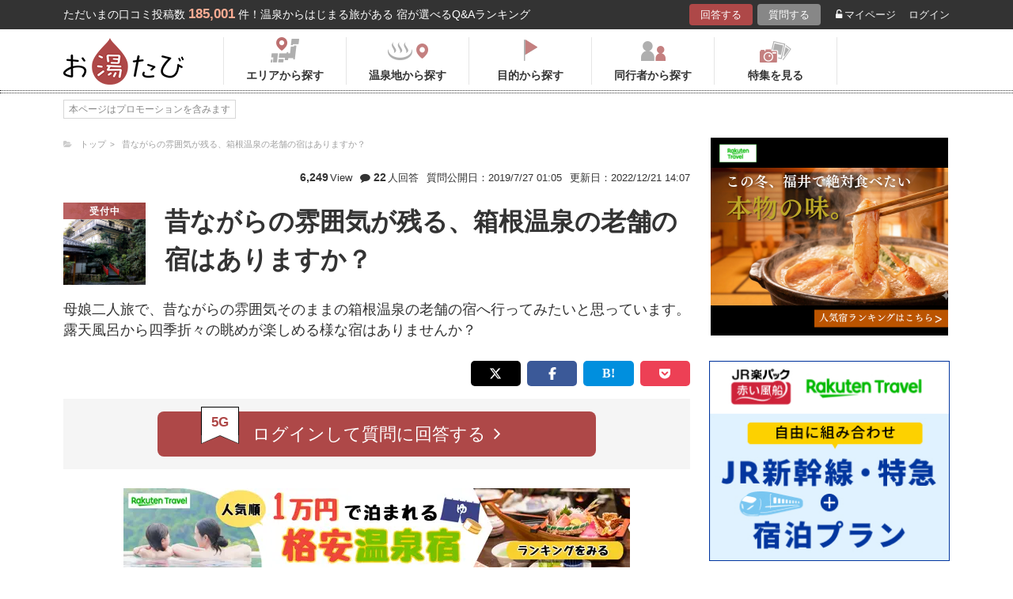

--- FILE ---
content_type: text/html; charset=UTF-8
request_url: https://oyutabi.biglobe.ne.jp/t842/h16462/
body_size: 11680
content:
<!doctype html>
<html lang="ja">
<head>
        <!-- Optimize Next -->
    <script>(function(p,r,o,j,e,c,t,g){
            p['_'+t]={};g=r.createElement('script');g.src='https://www.googletagmanager.com/gtm.js?id=GTM-'+t;r[o].prepend(g);
            g=r.createElement('style');g.innerText='.'+e+t+'{visibility:hidden!important}';r[o].prepend(g);
            r[o][j].add(e+t);setTimeout(function(){if(r[o][j].contains(e+t)){r[o][j].remove(e+t);p['_'+t]=0}},c)
        })(window,document,'documentElement','classList','loading',2000,'KCD9HMSQ')</script>
    <!-- End Optimize Next -->
    <meta charset="utf-8">
    <meta name="viewport" content="width=device-width, initial-scale=1">
    <title>昔ながらの雰囲気が残る、箱根温泉の老舗の宿はありますか？ 箱根湯本温泉　ホテル仙景の口コミ | お湯たび</title>
    <meta name="description" content="こちらの宿には最上階にある展望露天風呂から箱根の山々を望むことができ、希望に叶うロケーションの露天風呂だと思います。派手さはありませんが、ゆったり寛げる和室で夕朝食もいただけ、母娘水入らずの時間を過ごすのにぴったりの雰囲気の宿です。">

    <link rel="icon" href="/img/favicon/favicon16.png" sizes="16x16" type="image/png">
<link rel="icon" href="/img/favicon/favicon32.png" sizes="32x32" type="image/png">
<link rel="icon" href="/img/favicon/favicon192.png" sizes="192x192" type="image/png">

    <meta property="og:title" content="昔ながらの雰囲気が残る、箱根温泉の老舗の宿はありますか？ 箱根湯本温泉　ホテル仙景の口コミ | お湯たび">
    <meta property="og:url" content="https://oyutabi.biglobe.ne.jp/t842/h16462/">
            <meta property="og:type" content="article">
        <meta property="og:locale" content="ja_JP">
    <meta property="og:site_name" content="お湯たび">
    <meta property="og:image" content="https://img.travel.rakuten.co.jp/share/HOTEL/70712/70712.jpg">
    <meta property="og:description" content="こちらの宿には最上階にある展望露天風呂から箱根の山々を望むことができ、希望に叶うロケーションの露天風呂だと思います。派手さはありませんが、ゆったり寛げる和室で夕朝食もいただけ、母娘水入らずの時間を過ごすのにぴったりの雰囲気の宿です。">

<!--[if lt IE 9]>
<script src="https://img.gpoint.co.jp/common/js/html5shiv.js"></script>
<script src="https://img.gpoint.co.jp/common/js/css3-mediaqueries.js"></script>
<![endif]-->
<script>
        
    document.addEventListener('error', function (e) {
        if (e.target.nodeName === 'IMG') {
            e.target.src = '/img/dummy.gif';
        }
    }, true);
    
</script>


<script>
    
    if (location.pathname.indexOf('/admin/') !== 0 && 'serviceWorker' in navigator) {
        navigator.serviceWorker.getRegistration().then((registration) => {
            if (registration !== undefined) {
                registration.unregister();
                console.log('ServiceWorker unregistered');
            } else {
                console.log('ServiceWorker has not registration');
            }
        }).catch(function (err) {
            console.log('ServiceWorker unregister failed: ', err);
        });
    }
    
</script>

<link rel="stylesheet" href="https://maxcdn.bootstrapcdn.com/font-awesome/4.7.0/css/font-awesome.min.css">
    <script type="application/ld+json">[{"@context":"http:\/\/schema.org","@type":"Article","name":"\u304a\u6e6f\u305f\u3073","headline":"\u6614\u306a\u304c\u3089\u306e\u96f0\u56f2\u6c17\u304c\u6b8b\u308b\u3001\u7bb1\u6839\u6e29\u6cc9\u306e\u8001\u8217\u306e\u5bbf\u306f\u3042\u308a\u307e\u3059\u304b\uff1f \u7bb1\u6839\u6e6f\u672c\u6e29\u6cc9\u3000\u30db\u30c6\u30eb\u4ed9\u666f\u306e\u53e3\u30b3\u30df | \u304a\u6e6f\u305f\u3073","mainEntityOfPage":{"@type":"WebPage","@id":"https:\/\/oyutabi.biglobe.ne.jp\/t842\/h16462\/"},"image":{"@type":"ImageObject","url":"https:\/\/img.travel.rakuten.co.jp\/share\/HOTEL\/70712\/70712.jpg","width":696,"height":479},"datePublished":"2019-07-20T15:38:39+09:00","dateModified":"2022-12-21T14:07:35+09:00","author":{"@type":"Person","name":"Michik0914"},"publisher":{"@type":"Organization","name":"\u304a\u6e6f\u305f\u3073\u7de8\u96c6\u90e8","logo":{"@type":"ImageObject","url":"https:\/\/oyutabi.biglobe.ne.jp\/img\/logo_oyutabi.png","width":152,"height":59}},"description":"\u3053\u3061\u3089\u306e\u5bbf\u306b\u306f\u6700\u4e0a\u968e\u306b\u3042\u308b\u5c55\u671b\u9732\u5929\u98a8\u5442\u304b\u3089\u7bb1\u6839\u306e\u5c71\u3005\u3092\u671b\u3080\u3053\u3068\u304c\u3067\u304d\u3001\u5e0c\u671b\u306b\u53f6\u3046\u30ed\u30b1\u30fc\u30b7\u30e7\u30f3\u306e\u9732\u5929\u98a8\u5442\u3060\u3068\u601d\u3044\u307e\u3059\u3002\u6d3e\u624b\u3055\u306f\u3042\u308a\u307e\u305b\u3093\u304c\u3001\u3086\u3063\u305f\u308a\u5bdb\u3052\u308b\u548c\u5ba4\u3067\u5915\u671d\u98df\u3082\u3044\u305f\u3060\u3051\u3001\u6bcd\u5a18\u6c34\u5165\u3089\u305a\u306e\u6642\u9593\u3092\u904e\u3054\u3059\u306e\u306b\u3074\u3063\u305f\u308a\u306e\u96f0\u56f2\u6c17\u306e\u5bbf\u3067\u3059\u3002"},{"@context":"http:\/\/schema.org","@type":"LodgingBusiness","name":"\u7bb1\u6839\u6e6f\u672c\u6e29\u6cc9\u3000\u30db\u30c6\u30eb\u4ed9\u666f","image":"https:\/\/img.travel.rakuten.co.jp\/share\/HOTEL\/70712\/70712.jpg","aggregateRating":{"@type":"AggregateRating","ratingValue":"4.5","reviewCount":1},"address":{"@type":"PostalAddress","streetAddress":"","addressRegion":"","postalCode":"\u3012250-0311","addressCountry":{"@type":"Country","name":"\u65e5\u672c"}}}]</script>

    <link rel="canonical" href="https://oyutabi.biglobe.ne.jp/t842/h16462/">

    <link rel="stylesheet" href="https://cdnjs.cloudflare.com/ajax/libs/Swiper/3.4.1/css/swiper.min.css">
    <link rel="stylesheet" media="all" href="https://oyutabi.biglobe.ne.jp/css/ranking-qa.css?ver="/>
    <link rel="stylesheet" media="all" href="https://oyutabi.biglobe.ne.jp/css/menu.css?ver="/>
    <link rel="stylesheet" media="all" href="https://oyutabi.biglobe.ne.jp/css/widgets/search_box.css?ver="/>
    <link href="/css/snitch-modal.css" rel="stylesheet" type="text/css">
    <!-- Google Tag Manager -->
<script>(function (w, d, s, l, i) {
        w[l] = w[l] || [];
        w[l].push({
            'gtm.start':
                new Date().getTime(), event: 'gtm.js'
            });
        var f = d.getElementsByTagName(s)[0],
            j = d.createElement(s), dl = l != 'dataLayer' ? '&l=' + l : '';
        j.async = true;
        j.src =
            'https://www.googletagmanager.com/gtm.js?id=' + i + dl;
        f.parentNode.insertBefore(j, f);
        })(window, document, 'script', 'dataLayer', 'GTM-MNS5LCX');</script>
<!-- End Google Tag Manager -->
<!-- Global site tag (gtag.js) - Google Analytics -->

    <script async src="https://www.googletagmanager.com/gtag/js?id=UA-138034717-1"></script>
    <script>
        window.dataLayer = window.dataLayer || [];
        function gtag(){dataLayer.push(arguments);}
        gtag('js', new Date());

        gtag('config', 'UA-138034717-1');
    </script>
</head>

<body>
<!-- Google Tag Manager (noscript) -->
<noscript>
    <iframe src="https://www.googletagmanager.com/ns.html?id=GTM-MNS5LCX"
            height="0" width="0" style="display:none;visibility:hidden"></iframe>
</noscript>
<!-- End Google Tag Manager (noscript) -->
<!--▼headerSP▼-->
<header>
    <nav class="sp-header nopc">
        <ul class="sp-header-btn">
            <li class="sp-header-logo">
                <a href="/">
                    <img src="https://oyutabi.biglobe.ne.jp/img/logo_oyutabi.png" alt="お湯たび" width="100" height="39">
                </a>
            </li>
            <!-- TODO: 検索
            <li class="sp-header-search"> <i class="fa fa-search" aria-hidden="true"></i> <span>検索</span> </li>
            -->
            </li>
            <label for="trigger">
                <div class="sp-header-menu"> <i class="fa fa-bars" aria-hidden="true"></i><span>メニュー</span> </div>
            </label>
            <div class="modal_wrap">
                <input id="trigger" type="checkbox">
                <div class="modal_overlay">
                    <label for="trigger" class="modal_trigger"></label>
                    <div class="modal_content">
                        <label for="trigger" class="close_button">×</label>
                        <div class="top-botton">
                            <div class="btn-header-a"><a href="/rec/#question-area">回答する</a></div>
                            <div class="btn-header-q"><a href="/post/">質問する</a></div>
                        </div>
                        <ul class="fullmod-body">
							<li><a class="drawer-menu-item arrow" href="/">お湯たびトップページ</a></li>
                            <li><a class="drawer-menu-item arrow" href="/area/">エリアから探す</a></li>
                            <li><a class="drawer-menu-item arrow" href="/spot/">温泉地から探す</a></li>
                            <li><a class="drawer-menu-item arrow" href="/purpose/">目的から探す</a></li>
                            <li><a class="drawer-menu-item arrow" href="/who/">同行者から探す</a></li>
                            <li><a class="drawer-menu-item arrow" href="/feature/?utm_source=bnr&utm_campaign=menu">特集を見る</a></li>
                            <!-- TODO Phase 2
                            <li><a class="drawer-menu-item arrow" href="/mypage/like/">お気に入り</a></li>
                            -->
                            <li><a class="drawer-menu-item arrow" href="/mypage/theme/">マイページ</a></li>
                                                            <li><a class="drawer-menu-item arrow" href="/auth/login/">ログイン</a></li>
                                                        <li><a class="drawer-menu-item arrow" href="/guide/">ご利用ガイド</a></li>
                        </ul>
                    </div>
                </div>
            </div>
            </li>
        </ul>
    </nav>
</header>
<!--▲headerSP▲-->


<div id="gpointbody_qg">

    <!--header-->
    <header>
    <div class="pc-header nosp">
        <div class="header-top-area">
            <div class="header-top clearfix">
                <p class="leadtext pc-header-notext">ただいまの口コミ投稿数<span
                            class="leadtext-color">185,001</span>件！温泉からはじまる旅がある 宿が選べるQ&Aランキング
                </p>
                <ul class="header-top-btn">
                    <li class="btn-header-a">
                        <a href="/rec/#question-area">回答する</a>
                    </li>
                    <li class="btn-header-q">
                        <a href="/post/">質問する</a>
                    </li>
                                        <li class="btn-header-text">
                        <a href="/mypage/theme/">
                            <i class="fa fa-unlock-alt" aria-hidden="true"></i>マイページ</a>
                    </li>
                    <li class="btn-header-text">
                                                    <a href="/auth/login/">ログイン</a>
                                            </li>
                </ul>
            </div>
        </div>
        <div class="header-bottom-area">
            <div class="header-bottom">
                <a href="/">
                    <img src="https://oyutabi.biglobe.ne.jp/img/logo_oyutabi.png" alt="お湯たび" class="oyutabi-logo" width="152" height="59">
                </a>
                <ul class="header-bottom-btn" itemscope itemtype="http://www.schema.org/SiteNavigationElement">
                    <li class="header-bottom-btn-area" itemprop="name">
                        <a href="/area/" itemprop="URL">
                            <span>エリアから探す</span>
                        </a>
                    </li>
                    <li class="header-bottom-btn-onsen" itemprop="name">
                        <a href="/spot/" itemprop="URL">
                            <span>温泉地から探す</span>
                        </a>
                    </li>
                    <li class="header-bottom-btn-purpose" itemprop="name">
                        <a href="/purpose/" itemprop="URL">
                            <span>目的から探す</span>
                        </a>
                    </li>
                    <li class="header-bottom-btn-partner" itemprop="name">
                        <a href="/who/" itemprop="URL">
                            <span>同行者から探す</span>
                        </a>
                    </li>
                    <li class="header-bottom-btn-feature" itemprop="name">
                        <a href="/feature/?utm_source=bnr&utm_campaign=menu" itemprop="URL">
                            <span>特集を見る</span>
                        </a>
                    </li>
                </ul>
            </div>
        </div>
    </div>
</header>




    
    <!--main-->
    <main>
        <article>
            <section class="question-area">
    <div class="qa-info">
            <ul class="panlist plist-tag nosp"
        itemscope itemtype="http://schema.org/BreadcrumbList">
        <li itemprop="itemListElement" itemscope itemtype="http://schema.org/ListItem">
            <i class="fa fa-folder-open" aria-hidden="true"></i>
            <a itemprop="item" href="/">
                <span itemprop="name">トップ</span>
            </a>
            <meta itemprop="position" content="1" />
        </li>
                    <li itemprop="itemListElement" itemscope itemtype="http://schema.org/ListItem">
                <a itemprop="item" href="/t842/">
                    <span itemprop="name">昔ながらの雰囲気が残る、箱根温泉の老舗の宿はありますか？</span>
                </a>
                <meta itemprop="position" content="2" />
            </li>
            </ul>
        <div class="add-break-for-mobile">
            <ul>
                <li><span>6,249</span>View</li>
                <li class="qa-info-qdate"><i class="fa fa-comment" aria-hidden="true"></i><span>22</span>人回答</li>
            </ul>
            <ul>
                <li class="qa-info-qdate">質問公開日：2019/7/27 01:05</li>
                <li class="qa-info-qdate">更新日：2022/12/21 14:07</li>
            </ul>
        </div>
    </div>

    
    <ul class="qa-main">
        <li class="qa-img">
                                                <span class="img-squ squ-current"><span class="squ-txt">受付中</span></span>
                            
            <img class="js-lazy-image" src="https://oyutabi.biglobe.ne.jp/img/dummy.gif"
                       data-src="https://img.travel.rakuten.co.jp/share/HOTEL/70712/70712.jpg"
                       alt="箱根湯本温泉　ホテル仙景" border="0">        </li>
        <li class="qa-title"><h1><!-- logly_title_begin -->
                昔ながらの雰囲気が残る、箱根温泉の老舗の宿はありますか？<!-- logly_title_end --></h1></li>
    </ul>

    <p class="qa-sub"><!-- logly_body_begin -->
        母娘二人旅で、昔ながらの雰囲気そのままの箱根温泉の老舗の宿へ行ってみたいと思っています。露天風呂から四季折々の眺めが楽しめる様な宿はありませんか？<!-- logly_body_end --></p>

    <div class="bkm-sns clearfix">
        <!-- --todo-- いったんとり -->
        <!--<div class="btn-bkm">
                    </div>-->

        <ul class="sns-area nosp">
    <li class="tw"><a href="javascript:void(0)"
                      onclick="tweet('https://oyutabi.biglobe.ne.jp/t842/h16462/', '昔ながらの雰囲気が残る、箱根温泉の老舗の宿はありますか？ 箱根湯本温泉　ホテル仙景の口コミ | お湯たび')"><i
                    class="fa fa-twitter"></i></a></li>
    <li class="fb"><a href="javascript:void(0)"
                      onclick="facebook('https://oyutabi.biglobe.ne.jp/t842/h16462/')"><i
                    class="fa fa-facebook"></i></a></li>
    <li class="ha"><a href="javascript:void(0)"
                      onclick="hatebo('https://oyutabi.biglobe.ne.jp/t842/h16462/', '昔ながらの雰囲気が残る、箱根温泉の老舗の宿はありますか？ 箱根湯本温泉　ホテル仙景の口コミ | お湯たび')"><span
                    class="fa-hatena"></span></a></li>
    <li class="po"><a
                href="http://getpocket.com/edit?url=https%3A%2F%2Foyutabi.biglobe.ne.jp%2Ft842%2Fh16462%2F&title=%E6%98%94%E3%81%AA%E3%81%8C%E3%82%89%E3%81%AE%E9%9B%B0%E5%9B%B2%E6%B0%97%E3%81%8C%E6%AE%8B%E3%82%8B%E3%80%81%E7%AE%B1%E6%A0%B9%E6%B8%A9%E6%B3%89%E3%81%AE%E8%80%81%E8%88%97%E3%81%AE%E5%AE%BF%E3%81%AF%E3%81%82%E3%82%8A%E3%81%BE%E3%81%99%E3%81%8B%EF%BC%9F%20%E7%AE%B1%E6%A0%B9%E6%B9%AF%E6%9C%AC%E6%B8%A9%E6%B3%89%E3%80%80%E3%83%9B%E3%83%86%E3%83%AB%E4%BB%99%E6%99%AF%E3%81%AE%E5%8F%A3%E3%82%B3%E3%83%9F%20%7C%20%E3%81%8A%E6%B9%AF%E3%81%9F%E3%81%B3"
                onclick="window.open(this.href, 'FBwindow', 'width=550, height=350, menubar=no, toolbar=no, scrollbars=yes'); return false;"><i
                    class="fa fa-get-pocket"></i></a></li>
</ul>
    </div>

            <div class="btn-post-area">
                            <a href="https://oyutabi.biglobe.ne.jp/post/t842/" class="btn-post rank_button">
                    <span class="nomal_rank_button">5G</span>
                    <span>ログインして質問に回答する<i class="fa fa-angle-right" aria-hidden="true"></i></span>
                </a>
                    </div>
    </section>

                            <div class="rank-title nopc"><strong>1</strong>人がこのホテルを選んでます</div>
                <section class="ranking-area">

                                            <div class="hotel-box">
                            <div class="hotel-name">
                                <h2><a href="/h16462/" target="">「箱根湯本温泉　ホテル仙景」に関する口コミ</a></h2>
                            </div>
                            <div class="hotel-box-in">
                                <div class="hotel-img">
                                    <div class="hotel-push"><span class="squ-txt"><span class="red"><span
                                                    class="choice">1</span>人</span><span
                                                    class="nopc"> / 22人</span>が<span
                                                    class="nosp"><br></span>おすすめ！</span>
                                    </div>
                                            <a href="https://hb.afl.rakuten.co.jp/hgc/1801b452.a40c5ce0.1801b453.276a899c/?pc=http%3A%2F%2Ftravel.rakuten.co.jp%2FHOTEL%2F70712%2Fgallery.html" class="ranking_qa_img" target="_blank" rel="nofollow" data-rank="1" data-click-count-hotelid="16462">
                            <img class="js-lazy-image" src="https://oyutabi.biglobe.ne.jp/img/dummy.gif"
                 data-src="https://img.travel.rakuten.co.jp/share/HOTEL/70712/70712.jpg" alt="箱根湯本温泉　ホテル仙景"
                 border="0">
                <div class="more_img_link">
            <i class="fa fa-picture-o" aria-hidden="true"></i>
            <i class="fa fa-picture-o" aria-hidden="true"></i>
        </div>
    </a>
                                </div>
                                <div class="hotel-info">
                                    <ul class="point">
                                                                                <li>
                                            <img src="https://oyutabi.biglobe.ne.jp/img/icon_star45.png" alt>
                                            <span class="points-txt">4.5</span>
                                        </li>
                                                                                <li class="points-comment">クチコミ数 : <a href="/h16462/">61件</a></li>
                                    </ul>
                                    <p class="add">神奈川県足柄下郡箱根町湯本592
                                        <span class="map nosp">
                                                                                    <a href="https://hb.afl.rakuten.co.jp/hgc/1801b452.a40c5ce0.1801b453.276a899c/?pc=http%3A%2F%2Ftravel.rakuten.co.jp%2FHOTEL%2F70712%2Frtmap.html"
                                               target="_blank" rel="nofollow" data-click-count-hotelid="16462">
                                                <i class="fa fa-map-marker" aria-hidden="true"></i>
                                                地図
                                            </a>
                                                                            </span>
                                    </p>
                                    <div class="input__btn__area">
            <p class="btn-lowest">
                        <a href="https://hb.afl.rakuten.co.jp/hgc/1801b452.a40c5ce0.1801b453.276a899c/?pc=http%3A%2F%2Fhotel.travel.rakuten.co.jp%2Fhotelinfo%2Fplan%2F70712%23sort_kin_min" class="ranking_qa_btn" target="_blank" rel="nofollow" data-rank="1" data-click-count-hotelid="16462">
                <span class="flex-column"><img src="/img/shopbnr/GA0000105317.gif" alt="楽天トラベル" width="70" height="35"><span class="txt-column">料金を表示</span></span>
            </a>
        </p>
        </div>
<div class="chkcoupon-box">
    <a href="https://hb.afl.rakuten.co.jp/hgc/1801b452.a40c5ce0.1801b453.276a899c/?pc=https%3A%2F%2Fcoupon.travel.rakuten.co.jp%2Fcoupon%2Fhotel%2F70712" class="chkcoupon-btn" target="_blank" rel="sponsored noopener"><img src="/img/ico_coupon_rd.svg" alt="" width="30" height="18">割引クーポンをチェック</a>
    <div class="chkcoupon-ribbon is-left"></div>
    <div class="chkcoupon-ribbon is-right"></div>
</div>
                                </div>
                            </div>

                                                            <div class="answer-box">
                                    <ul class="ans-comment">
                                        <li>
                                            <div class="comment-ttl">
                                                <div class="mr8"><h3>箱根の山々を望む解放感溢れる露天風呂</h3></div>
                                                <div>
    <a href="javascript:void(0)"
       onclick="switchLikeAnswer(6299);">
        <span id="like-area-6299"
              class="comment-like like-off">
            <span>
                <i id="like-icon-6299"
                   class="fa fa-heart-o" aria-hidden="true"></i>
                <span class="nosp">いいね！</span>
            </span>
            <span id="like-num-6299"
                  >
                0
            </span>
        </span>
    </a>
</div>                                            </div>
                                        </li>
                                        <li>
                                            こちらの宿には最上階にある展望<b>露天風呂</b>から<b>箱根</b>の山々を望むことができ、希望に叶うロケーションの<b>露天風呂</b>だと思います。派手さはありませんが、ゆったり寛げる和室で夕朝食もいただけ、<b>母娘</b>水入らずの時間を過ごすのにぴったりの雰囲気の宿です。
                                            <div class="post-user-name small-gray">
                                                                                                えいじさんの回答（投稿日：2019/7/22）
                                            </div>
                                        </li>
                                    </ul>
                                    <p class="comment-report">
    <a href="javascript:void(0)" onclick="snitchModal(6299)" data-target="modal-pic" class="modal_open">通報する</a>
</p>                                </div>
                                                    </div>
                    
                    
                        <div class="theme-tag-area">
        <p>関連キーワード</p>
        <ul class="tag-box">
                            <li><a href="/a011/">親子</a></li>
                            <li><a href="/a03d/">母娘</a></li>
                            <li><a href="/00b007/">首都圏</a></li>
                            <li><a href="/140000/">神奈川県</a></li>
                            <li><a href="/14b008/">箱根</a></li>
                            <li><a href="/14g017/">箱根温泉</a></li>
                            <li><a href="/d025/">露天風呂</a></li>
                            <li><a href="/d0fc/">関東</a></li>
                            <li><a href="/d702/">老舗</a></li>
                    </ul>
    </div>

                </section>
            
            <!-- todo 他のホテルリンク-->
            <section class="more-hotel">
                <div class="sub-title">
                    <h2><span class="sub-ttl-m">この質問ではこちらのホテルも選ばれてます</span></h2>
                </div>
                <ul class="panel-hotel-large">
                                                                        <li>
                                <a href="/t842/h16545/">
                                    <p><span>7人</span>がおすすめ！</p>
                                    <div class="hotel-img">
                                                                                    <img class="js-lazy-image" src="/img/dummy.gif"
                                                   data-src="https://img.travel.rakuten.co.jp/share/HOTEL/31015/31015.jpg" alt="塔之沢温泉　元湯　環翠楼"
                                                 border="0">
                                                                            </div>
                                    <p><b>塔之沢温泉　元湯　環翠楼</b></p>
                                </a>
                            </li>
                                                                                                <li>
                                <a href="/t842/h16438/">
                                    <p><span>3人</span>がおすすめ！</p>
                                    <div class="hotel-img">
                                                                                    <img class="js-lazy-image" src="/img/dummy.gif"
                                                   data-src="https://img.travel.rakuten.co.jp/share/HOTEL/19985/19985.jpg" alt="箱根湯本温泉　箱根　花紋"
                                                 border="0">
                                                                            </div>
                                    <p><b>箱根湯本温泉　箱根　花紋</b></p>
                                </a>
                            </li>
                                                                                                <li>
                                <a href="/t842/h16527/">
                                    <p><span>2人</span>がおすすめ！</p>
                                    <div class="hotel-img">
                                                                                    <img class="js-lazy-image" src="/img/dummy.gif"
                                                   data-src="https://img.travel.rakuten.co.jp/share/HOTEL/69322/69322.jpg" alt="仙石原温泉　料亭旅館　いちい亭"
                                                 border="0">
                                                                            </div>
                                    <p><b>仙石原温泉　料亭旅館　いちい亭</b></p>
                                </a>
                            </li>
                                                                                                <li>
                                <a href="/t842/h16430/">
                                    <p><span>1人</span>がおすすめ！</p>
                                    <div class="hotel-img">
                                                                                    <img class="js-lazy-image" src="/img/dummy.gif"
                                                   data-src="https://img.travel.rakuten.co.jp/share/HOTEL/19786/19786.jpg" alt="箱根湯本温泉　女性に優しい癒しの宿　ホテルマイユクール祥月"
                                                 border="0">
                                                                            </div>
                                    <p><b>箱根湯本温泉　女性に優しい癒しの宿　ホテルマイユクール祥月</b></p>
                                </a>
                            </li>
                                                                                                <li>
                                <a href="/t842/h16431/">
                                    <p><span>1人</span>がおすすめ！</p>
                                    <div class="hotel-img">
                                                                                    <img class="js-lazy-image" src="/img/dummy.gif"
                                                   data-src="https://img.travel.rakuten.co.jp/share/HOTEL/29488/29488.jpg" alt="箱根温泉　鶴井の宿　紫雲荘"
                                                 border="0">
                                                                            </div>
                                    <p><b>箱根温泉　鶴井の宿　紫雲荘</b></p>
                                </a>
                            </li>
                                                                                                <li>
                                <a href="/t842/h16452/">
                                    <p><span>1人</span>がおすすめ！</p>
                                    <div class="hotel-img">
                                                                                    <img class="js-lazy-image" src="/img/dummy.gif"
                                                   data-src="https://img.travel.rakuten.co.jp/share/HOTEL/31681/31681.jpg" alt="箱根湯本温泉　庭園露天を味わう宿　湯さか荘"
                                                 border="0">
                                                                            </div>
                                    <p><b>箱根湯本温泉　庭園露天を味わう宿　湯さか荘</b></p>
                                </a>
                            </li>
                                                                                                                                                                                                                                                                                                                                    </ul>

                <p class="btn-rank-next"><a href="/t842/"><i class="fa fa-angle-left" aria-hidden="true"></i> 質問ページに戻る</a></p>
            </section>

            <ul class="sns-area nosp">
    <li class="tw"><a href="javascript:void(0)"
                      onclick="tweet('https://oyutabi.biglobe.ne.jp/t842/h16462/', '昔ながらの雰囲気が残る、箱根温泉の老舗の宿はありますか？ 箱根湯本温泉　ホテル仙景の口コミ | お湯たび')"><i
                    class="fa fa-twitter"></i></a></li>
    <li class="fb"><a href="javascript:void(0)"
                      onclick="facebook('https://oyutabi.biglobe.ne.jp/t842/h16462/')"><i
                    class="fa fa-facebook"></i></a></li>
    <li class="ha"><a href="javascript:void(0)"
                      onclick="hatebo('https://oyutabi.biglobe.ne.jp/t842/h16462/', '昔ながらの雰囲気が残る、箱根温泉の老舗の宿はありますか？ 箱根湯本温泉　ホテル仙景の口コミ | お湯たび')"><span
                    class="fa-hatena"></span></a></li>
    <li class="po"><a
                href="http://getpocket.com/edit?url=https%3A%2F%2Foyutabi.biglobe.ne.jp%2Ft842%2Fh16462%2F&title=%E6%98%94%E3%81%AA%E3%81%8C%E3%82%89%E3%81%AE%E9%9B%B0%E5%9B%B2%E6%B0%97%E3%81%8C%E6%AE%8B%E3%82%8B%E3%80%81%E7%AE%B1%E6%A0%B9%E6%B8%A9%E6%B3%89%E3%81%AE%E8%80%81%E8%88%97%E3%81%AE%E5%AE%BF%E3%81%AF%E3%81%82%E3%82%8A%E3%81%BE%E3%81%99%E3%81%8B%EF%BC%9F%20%E7%AE%B1%E6%A0%B9%E6%B9%AF%E6%9C%AC%E6%B8%A9%E6%B3%89%E3%80%80%E3%83%9B%E3%83%86%E3%83%AB%E4%BB%99%E6%99%AF%E3%81%AE%E5%8F%A3%E3%82%B3%E3%83%9F%20%7C%20%E3%81%8A%E6%B9%AF%E3%81%9F%E3%81%B3"
                onclick="window.open(this.href, 'FBwindow', 'width=550, height=350, menubar=no, toolbar=no, scrollbars=yes'); return false;"><i
                    class="fa fa-get-pocket"></i></a></li>
</ul>

        </article>

        <aside>
    <div id="sidebar_1"></div>
    <div id="refines"></div>
    
            
            

    
    
    
    
        
    <div id="aside_bottom"></div>
</aside>

            <ul class="panlist mlr8 nopc"
        itemscope itemtype="http://schema.org/BreadcrumbList">
        <li itemprop="itemListElement" itemscope itemtype="http://schema.org/ListItem">
            <i class="fa fa-folder-open" aria-hidden="true"></i>
            <a itemprop="item" href="/">
                <span itemprop="name">トップ</span>
            </a>
            <meta itemprop="position" content="1" />
        </li>
                    <li itemprop="itemListElement" itemscope itemtype="http://schema.org/ListItem">
                <a itemprop="item" href="/t842/">
                    <span itemprop="name">昔ながらの雰囲気が残る、箱根温泉の老舗の宿はありますか？</span>
                </a>
                <meta itemprop="position" content="2" />
            </li>
            </ul>

    </main>

    <!--footer-->
<footer id="offset">

            <section class="post-entry-box">
            <p class="ttl">お湯たびで質問してみませんか？</p>
            お湯たびは、みんなが選んだホテルを検索できるホテル予約サイトです。質問/回答機能で相互アドバイスをすれば、マイル・電子マネーに交換できるＧポイント(1Ｇポイント＝1円)相当がどんどんたまる！
            <p class="btn-post-entry"><a
                        href="https://www.gpoint.co.jp/scripts/register/RegistUserBasicEntry.do?siteid=81007087&serviceid=R10000100373"><span>新規登録（無料）はこちら<i
                                class="fa fa-angle-right" aria-hidden="true"></i></span></a></p>
        </section>
    
    <div class="ft-area-bg ">
        <div class="ft-area-box">

            <div class="box-area">
                <p class="ft-area-top nosp">お湯たびについて</p>
                <p class="ft-vision nosp">
                <p class="nosp">
                    温泉宿探しQ&Aサイト「お湯たび」は、皆のおすすめ旅館の口コミがランキングに！露天風呂、秘湯、浴衣、部屋食、インスタ映え、日帰り温泉、連泊割や当日割…あなたの旅行プランに理想の宿を、全国のユーザーが一緒に探してくれます。今話題の「美人の湯」や「長寿の湯」など、温泉の効能で宿探しをしてみませんか？</p>
                <p class="ft-area-top">温泉地から探す</p>
                <ul class="ft-area-link">
                    <li><a href="/01g000/">定山渓温泉</a></li>
                    <li><a href="/01g001/">登別温泉</a></li>
                    <li><a href="/01g002/">十勝川温泉</a></li>
                    <li><a href="/01g003/">湯の川温泉（北海道）</a></li>
                    <li><a href="/05g005/">乳頭温泉</a></li>
                    <li><a href="/04g007/">鳴子温泉</a></li>
                    <li><a href="/04g008/">秋保温泉</a></li>
                    <li><a href="/07g009/">東山温泉</a></li>
                    <li><a href="/06g00a/">蔵王温泉</a></li>
                    <li><a href="/06g00b/">銀山温泉</a></li>
                    <li><a href="/09g00c/">草津温泉</a></li>
                    <li><a href="/09g00d/">伊香保温泉</a></li>
                    <li><a href="/09g00e/">万座温泉</a></li>
                    <li><a href="/09g00f/">四万温泉</a></li>
                    <li><a href="/08g010/">鬼怒川温泉</a></li>
                    <li><a href="/08g012/">塩原温泉</a></li>
                    <li><a href="/16g013/">野沢温泉</a></li>
                    <li><a href="/16g014/">白骨温泉</a></li>
                    <li><a href="/17g015/">月岡温泉</a></li>
                    <li><a href="/15g016/">石和温泉</a></li>
                    <li><a href="/14g018/">湯河原温泉</a></li>
                    <li><a href="/21g01a/">伊東温泉</a></li>
                    <li><a href="/21g033/">修善寺温泉</a></li>
                    <li><a href="/21g034/">下田温泉（静岡県）</a></li>
                    <li><a href="/19g01b/">和倉温泉</a></li>
                    <li><a href="/19g01c/">山中温泉</a></li>
                    <li><a href="/20g01d/">あわら温泉</a></li>
                    <li><a href="/18g01e/">宇奈月温泉</a></li>
                    <li><a href="/22g01f/">下呂温泉</a></li>
                    <li><a href="/22g020/">平湯温泉</a></li>
                    <li><a href="/22g021/">新穂高温泉</a></li>
                    <li><a href="/28g022/">城崎温泉</a></li>
                    <li><a href="/28g023/">有馬温泉</a></li>
                    <li><a href="/30g024/">白浜温泉</a></li>
                    <li><a href="/30g035/">勝浦温泉</a></li>
                    <li><a href="/38g028/">道後温泉</a></li>
                    <li><a href="/37g029/">こんぴら温泉</a></li>
                    <li><a href="/31g02a/">三朝温泉</a></li>
                    <li><a href="/32g02b/">玉造温泉</a></li>
                    <li><a href="/31g02c/">皆生温泉</a></li>
                    <li><a href="/33g02d/">湯原温泉</a></li>
                    <li><a href="/44g02e/">別府温泉</a></li>
                    <li><a href="/43g030/">黒川温泉</a></li>
                    <li><a href="/46g032/">霧島温泉</a></li>
                    <li><a href="/02g004/">酸ヶ湯温泉</a></li>
                    <li><a href="/05g006/">玉川温泉</a></li>
                    <li><a href="/08g011/">日光湯元温泉</a></li>
                    <li><a href="/14g017/">箱根温泉</a></li>
                    <li><a href="/24g025/">伊勢・鳥羽温泉</a></li>
                    <li><a href="/24g026/">志摩温泉</a></li>
                    <li><a href="/36g027/">大歩危祖谷温泉</a></li>
                    <li><a href="/44g02f/">由布院温泉</a></li>
                    <li><a href="/21g019/">熱海温泉</a></li>
                    <li><a href="/46g031/">指宿温泉</a></li>
                </ul>
                <p class="ft-area-top nosp">都道府県から探す</p>
                <div class="ft-area-link nosp ft-area-list-box">
                    <p class="ft-area-list">北海道・東北</p>
                    <ul>
                        <li><a href="/010000/">北海道</a></li>
                        <li><a href="/020000/">青森県</a></li>
                        <li><a href="/030000/">岩手県</a></li>
                        <li><a href="/040000/">宮城県</a></li>
                        <li><a href="/050000/">秋田県</a></li>
                        <li><a href="/060000/">山形県</a></li>
                        <li><a href="/070000/">福島県</a></li>
                    </ul>
                </div>
                <div class="ft-area-link nosp ft-area-list-box">
                    <p class="ft-area-list">北関東</p>
                    <ul>
                        <li><a href="/080000/">栃木県</a></li>
                        <li><a href="/090000/">群馬県</a></li>
                        <li><a href="/100000/">茨城県</a></li>
                    </ul>
                </div>
                <div class="ft-area-link nosp ft-area-list-box">
                    <p class="ft-area-list">首都圏</p>
                    <ul>
                        <li><a href="/110000/">埼玉県</a></li>
                        <li><a href="/120000/">千葉県</a></li>
                        <li><a href="/130000/">東京都</a></li>
                        <li><a href="/140000/">神奈川県</a></li>
                    </ul>
                </div>
                <div class="ft-area-link nosp ft-area-list-box">
                    <p class="ft-area-list">甲信越</p>
                    <ul>
                        <li><a href="/150000/">山梨県</a></li>
                        <li><a href="/160000/">長野県</a></li>
                        <li><a href="/170000/">新潟県</a></li>
                    </ul>
                </div>
                <div class="ft-area-link nosp ft-area-list-box">
                    <p class="ft-area-list">北陸</p>
                    <ul>
                        <li><a href="/180000/">富山県</a></li>
                        <li><a href="/190000/">石川県</a></li>
                        <li><a href="/200000/">福井県</a></li>
                    </ul>
                </div>
                <div class="ft-area-link nosp ft-area-list-box">
                    <p class="ft-area-list">東海</p>
                    <ul>
                        <li><a href="/210000/">静岡県</a></li>
                        <li><a href="/220000/">岐阜県</a></li>
                        <li><a href="/230000/">愛知県</a></li>
                        <li><a href="/240000/">三重県</a></li>
                    </ul>
                </div>
                <div class="ft-area-link nosp ft-area-list-box">
                    <p class="ft-area-list">近畿</p>
                    <ul>
                        <li><a href="/250000/">滋賀県</a></li>
                        <li><a href="/260000/">京都府</a></li>
                        <li><a href="/270000/">大阪府</a></li>
                        <li><a href="/280000/">兵庫県</a></li>
                        <li><a href="/290000/">奈良県</a></li>
                        <li><a href="/300000/">和歌山県</a></li>
                    </ul>
                </div>
                <div class="ft-area-link nosp ft-area-list-box">
                    <p class="ft-area-list">中国</p>
                    <ul>
                        <li><a href="/310000/">鳥取県</a></li>
                        <li><a href="/320000/">島根県</a></li>
                        <li><a href="/330000/">岡山県</a></li>
                        <li><a href="/340000/">広島県</a></li>
                        <li><a href="/350000/">山口県</a></li>
                    </ul>
                </div>
                <div class="ft-area-link nosp ft-area-list-box">
                    <p class="ft-area-list">四国</p>
                    <ul>
                        <li><a href="/360000/">徳島県</a></li>
                        <li><a href="/370000/">香川県</a></li>
                        <li><a href="/380000/">愛媛県</a></li>
                        <li><a href="/390000/">高知県</a></li>
                    </ul>
                </div>
                <div class="ft-area-link nosp ft-area-list-box">
                    <p class="ft-area-list">九州・沖縄</p>
                    <ul>
                        <li><a href="/400000/">福岡県</a></li>
                        <li><a href="/410000/">佐賀県</a></li>
                        <li><a href="/420000/">長崎県</a></li>
                        <li><a href="/430000/">熊本県</a></li>
                        <li><a href="/440000/">大分県</a></li>
                        <li><a href="/450000/">宮崎県</a></li>
                        <li><a href="/460000/">鹿児島県</a></li>
                        <li><a href="/470000/">沖縄県</a></li>
                    </ul>
                </div>
                </ul>
            </div>
            <div class="box-link">
                <ul class="ft-txt-link ft-txt-link-right">
                    <li class="menu-list nosp">お湯たび</li>
                    <li>
                        <a href="/about/">お湯たびとは</a>
                    </li>
                    <li>
                        <a href="/guide/">ご利用ガイド</a>
                    </li>
                    <li class="nopc">
                        <a href="https://www.gpoint.co.jp/?utm_source=oyutabi&utm_medium=referral&utm_campaign=footer_link" target="_blank">Ｇポイント</a>
                    </li>
                    <li class="nopc">
                        <ul class="servicelist">
                        </ul>
                    </li>
                    <li class="menu-list nosp">関連サービス</li>
                    <li class="nosp">
                        <a href="https://www.gpoint.co.jp/?utm_source=oyutabi&utm_medium=referral&utm_campaign=footer_link" target="_blank">Ｇポイント</a>
                    </li>
                    <li class="nosp">
                        <ul class="servicelist">
                        </ul>
                    </li>
                </ul>
            </div>
        </div>
    </div>
    <div id="page-top"><p><a id="move-page-top">▲</a></p></div>
</footer>
<div id="GlobalFooterContainer"></div>




</div>

<input type="hidden" id="currentsort" name="currentsort" value="">
<input type="hidden" id="currentfilter" name="currentfilter" value="">
<input type="hidden" id="currentpage" name="currentpage" value="1">
<input type="hidden" id="tagparam" name="tagparam" value="">

<script type="text/javascript" src="https://ajax.googleapis.com/ajax/libs/jquery/1.11.1/jquery.min.js"></script>
<script type="text/javascript" src="https://oyutabi.biglobe.ne.jp/js/common.js?ver="></script>
<script src="https://cdn.jsdelivr.net/npm/dompurify@2.2.7/dist/purify.min.js"></script>
<script type="text/javascript" src="https://oyutabi.biglobe.ne.jp/js/sns.js?ver="></script>
<script type="text/javascript" src="/js/click_count.js?ver="></script>
<script type="text/javascript" src="https://img.gpoint.co.jp/common_m/js/jquery.tada.min.js"></script>

    <script>
        Tada.setup({
            callback: function (i_element) {
                $(i_element).addClass("lazy-loaded");
            }
        });
        $(".js-lazy-image").tada();
    </script>
    <!--Swiper.jsの読み込み -->
    <script src="https://cdnjs.cloudflare.com/ajax/libs/Swiper/5.3.7/js/swiper.min.js"></script>
    <script>
        // Swiperのオプション
        var swiper = new Swiper('.swiper-container', {
            loop: true,
            slidesPerView: 1,
            spaceBetween: 16,
            centeredSlides: true,
            preloadImages: false,
            lazy: {
                loadPrevNext: true
            },
            navigation: {
                nextEl: '.swiper-button-next',
                prevEl: '.swiper-button-prev'
            }
        });
    </script>

<script type="text/javascript" src="https://oyutabi.biglobe.ne.jp/js/like.js?ver="></script>
<script src="https://cdnjs.cloudflare.com/ajax/libs/jquery-balloon-js/1.1.2/jquery.balloon.min.js"
        integrity="sha512-uAuoMmf0Dq6YmQuIeGV8ME1MmXUoBrI5GfUG7lJs09sTn3cLGMBSdP56sJ5LnMXYJZabYC0pvCta9zYMMJPxBA=="
        crossorigin="anonymous"></script>
<script type="text/javascript" src="/js/snitch.js"></script>
<script src="https://top.bcdn.jp/embed/embedGlobalFooter.js"></script>
</body>
</html>


--- FILE ---
content_type: text/css
request_url: https://oyutabi.biglobe.ne.jp/css/widgets/search_box.css?ver=
body_size: 277
content:
.search_box {
  padding: 15px 10px;
}
.search_box .search_box_li {
  margin-bottom: 40px;
}
.search_box h2 {
  margin-bottom: 20px;
}
.search_box input {
  width: 100%;
  -webkit-border-radius: 4px;
  border-radius: 4px;
  border: solid 1px #333333;
  font-size: 1.2em;
  padding: 10px 16px;
  -webkit-box-sizing: border-box;
  -moz-box-sizing: border-box;
  box-sizing: border-box;
  color: #000000;
  margin-bottom: 16px;
}
.search_box .btn-post {
  border: none;
  text-align: center;
  text-shadow: none;
  -moz-border-radius: 8px;
  -webkit-border-radius: 8px;
  border-radius: 8px;
  background: #a43030;
  border: none;
  font-size: 1.2em;
  font-weight: bold;
}
.search_box .btn-post a {
  padding: 16px 0;
  display: block;
}

@media only screen and (max-width: 767px) {
  .search_box .search_box_li {
    margin-bottom: 20px;
  }
}


--- FILE ---
content_type: application/javascript; charset=UTF-8
request_url: https://www.googletagmanager.com/gtm.js?id=GTM-MNS5LCX
body_size: 148249
content:

// Copyright 2012 Google Inc. All rights reserved.
 
 (function(w,g){w[g]=w[g]||{};
 w[g].e=function(s){return eval(s);};})(window,'google_tag_manager');
 
(function(){

var data = {
"resource": {
  "version":"711",
  
  "macros":[{"function":"__e"},{"function":"__v","vtp_name":"gtm.triggers","vtp_dataLayerVersion":2,"vtp_setDefaultValue":true,"vtp_defaultValue":""},{"function":"__u","vtp_component":"PATH","vtp_enableMultiQueryKeys":false,"vtp_enableIgnoreEmptyQueryParam":false},{"function":"__v","vtp_name":"gtm.elementClasses","vtp_dataLayerVersion":1},{"function":"__v","vtp_name":"gtm.elementUrl","vtp_dataLayerVersion":1},{"function":"__c","vtp_value":"G-GL8V2991G4"},{"function":"__v","vtp_name":"gtm.element","vtp_dataLayerVersion":1},{"function":"__u","vtp_component":"URL","vtp_enableMultiQueryKeys":false,"vtp_enableIgnoreEmptyQueryParam":false},{"function":"__aev","vtp_varType":"TEXT"},{"function":"__u","vtp_component":"HOST","vtp_enableMultiQueryKeys":false,"vtp_enableIgnoreEmptyQueryParam":false},{"function":"__v","vtp_name":"gtm.elementId","vtp_dataLayerVersion":1},{"function":"__aev","vtp_setDefaultValue":false,"vtp_varType":"ATTRIBUTE","vtp_attribute":"alt"},{"function":"__t"},{"function":"__gas","vtp_cookieDomain":"auto","vtp_doubleClick":false,"vtp_setTrackerName":false,"vtp_useDebugVersion":false,"vtp_useHashAutoLink":false,"vtp_decorateFormsAutoLink":false,"vtp_enableLinkId":false,"vtp_enableEcommerce":false,"vtp_trackingId":"UA-138034717-1","vtp_enableRecaptchaOption":false,"vtp_enableUaRlsa":false,"vtp_enableUseInternalVersion":false},{"function":"__jsm","vtp_javascript":["template","(function(){var a=",["escape",["macro",4],8,16],";0===a.indexOf(\"\/\")\u0026\u0026(a+=\"https:\/\/\"+location.hostname);return a})();"]},{"function":"__jsm","vtp_javascript":["template","(function(){return parseInt(",["escape",["macro",6],8,16],".getAttribute(\"data-rank\")||0,10)})();"]},{"function":"__f","vtp_component":"URL"},{"function":"__e"},{"function":"__v","vtp_name":"gtm.elementTarget","vtp_dataLayerVersion":1}],
  "tags":[{"function":"__paused","vtp_originalTagType":"ua","tag_id":6},{"function":"__paused","vtp_originalTagType":"html","tag_id":9},{"function":"__paused","vtp_originalTagType":"ua","tag_id":13},{"function":"__paused","vtp_originalTagType":"ua","tag_id":14},{"function":"__paused","vtp_originalTagType":"ua","tag_id":15},{"function":"__paused","vtp_originalTagType":"ua","tag_id":16},{"function":"__paused","vtp_originalTagType":"html","tag_id":17},{"function":"__paused","vtp_originalTagType":"html","tag_id":53},{"function":"__paused","vtp_originalTagType":"html","tag_id":57},{"function":"__googtag","metadata":["map"],"once_per_event":true,"vtp_tagId":"G-GL8V2991G4","vtp_configSettingsTable":["list",["map","parameter","send_page_view","parameterValue","true"]],"tag_id":63},{"function":"__gaawe","metadata":["map"],"once_per_event":true,"vtp_sendEcommerceData":false,"vtp_eventSettingsTable":["list",["map","parameter","Click_URL","parameterValue",["macro",4]]],"vtp_eventName":"cv_ホテル遷移ボタン","vtp_measurementIdOverride":["macro",5],"vtp_enableUserProperties":true,"vtp_enableEuid":true,"vtp_migratedToV2":true,"vtp_demoV2":false,"tag_id":65},{"function":"__googtag","metadata":["map"],"once_per_event":true,"vtp_tagId":"G-GL8V2991G4","vtp_configSettingsTable":["list",["map","parameter","send_page_view","parameterValue","true"]],"tag_id":67},{"function":"__gaawe","metadata":["map"],"once_per_event":true,"vtp_sendEcommerceData":false,"vtp_eventSettingsTable":["list",["map","parameter","url","parameterValue",["macro",4]]],"vtp_eventName":"click_最近見た質問【上】バナー【テーマ\/タグページ】","vtp_measurementIdOverride":["macro",5],"vtp_enableUserProperties":true,"vtp_enableEuid":true,"vtp_migratedToV2":true,"vtp_demoV2":false,"tag_id":75},{"function":"__gaawe","metadata":["map"],"once_per_event":true,"vtp_sendEcommerceData":false,"vtp_eventSettingsTable":["list",["map","parameter","url","parameterValue",["macro",4]]],"vtp_eventName":"click_最近見た質問【下】バナー【テーマページ】","vtp_measurementIdOverride":["macro",5],"vtp_enableUserProperties":true,"vtp_enableEuid":true,"vtp_migratedToV2":true,"vtp_demoV2":false,"tag_id":80},{"function":"__gaawe","metadata":["map"],"once_per_event":true,"vtp_sendEcommerceData":false,"vtp_eventSettingsTable":["list",["map","parameter","url","parameterValue",["macro",4]]],"vtp_eventName":"click_最近見た質問【下】バナー【タグページ】","vtp_measurementIdOverride":["macro",5],"vtp_enableUserProperties":true,"vtp_enableEuid":true,"vtp_migratedToV2":true,"vtp_demoV2":false,"tag_id":81},{"function":"__paused","vtp_originalTagType":"html","tag_id":82},{"function":"__gaawe","metadata":["map"],"once_per_event":true,"vtp_sendEcommerceData":false,"vtp_eventSettingsTable":["list",["map","parameter","url","parameterValue",["macro",4]]],"vtp_eventName":"click_広告1位下バナー掲載【テーマ\/タグページ】","vtp_measurementIdOverride":["macro",5],"vtp_enableUserProperties":true,"vtp_enableEuid":true,"vtp_migratedToV2":true,"vtp_demoV2":false,"tag_id":83},{"function":"__paused","vtp_originalTagType":"html","tag_id":99},{"function":"__paused","vtp_originalTagType":"html","tag_id":101},{"function":"__gaawe","metadata":["map"],"once_per_event":true,"vtp_sendEcommerceData":false,"vtp_enhancedUserId":false,"vtp_eventSettingsTable":["list",["map","parameter","link_text","parameterValue",["macro",8]],["map","parameter","link_classes","parameterValue",["macro",3]],["map","parameter","link_domain","parameterValue",["macro",9]],["map","parameter","link_id","parameterValue",["macro",10]],["map","parameter","link_url","parameterValue",["macro",4]]],"vtp_eventName":"click_event","vtp_measurementIdOverride":["macro",5],"vtp_enableUserProperties":true,"vtp_enableEuid":true,"vtp_migratedToV2":true,"vtp_demoV2":false,"tag_id":215},{"function":"__gaawe","metadata":["map"],"once_per_event":true,"vtp_sendEcommerceData":false,"vtp_enhancedUserId":false,"vtp_eventName":["template","click_特集ページ_",["macro",11]],"vtp_measurementIdOverride":["macro",5],"vtp_enableUserProperties":true,"vtp_enableEuid":true,"vtp_migratedToV2":true,"vtp_demoV2":false,"tag_id":221},{"function":"__paused","vtp_originalTagType":"html","tag_id":257},{"function":"__gaawe","metadata":["map"],"once_per_event":true,"vtp_sendEcommerceData":false,"vtp_enhancedUserId":false,"vtp_eventSettingsTable":["list",["map","parameter","link_url","parameterValue",["macro",4]]],"vtp_eventName":"送客数測定","vtp_measurementIdOverride":"G-GL8V2991G4","vtp_enableUserProperties":true,"vtp_enableEuid":true,"vtp_migratedToV2":true,"vtp_demoV2":false,"tag_id":300},{"function":"__gaawe","metadata":["map"],"once_per_event":true,"vtp_sendEcommerceData":false,"vtp_eventSettingsTable":["list",["map","parameter","url","parameterValue",["macro",4]]],"vtp_enhancedUserId":false,"vtp_eventName":"click_広告スクロール25%バナー掲載【全ページ】","vtp_measurementIdOverride":["macro",5],"vtp_enableUserProperties":true,"vtp_enableEuid":true,"vtp_migratedToV2":true,"vtp_demoV2":false,"tag_id":340},{"function":"__paused","vtp_originalTagType":"html","tag_id":350},{"function":"__gaawe","metadata":["map"],"once_per_event":true,"vtp_sendEcommerceData":false,"vtp_eventSettingsTable":["list",["map","parameter","url","parameterValue",["macro",4]]],"vtp_eventName":"click_ランキング【上】バナー【タグページ】","vtp_measurementIdOverride":["macro",5],"vtp_enableUserProperties":true,"vtp_enableEuid":true,"vtp_migratedToV2":true,"vtp_demoV2":false,"tag_id":358},{"function":"__gaawe","metadata":["map"],"once_per_event":true,"vtp_sendEcommerceData":false,"vtp_eventSettingsTable":["list",["map","parameter","url","parameterValue",["macro",4]]],"vtp_eventName":"click_回答ボタン【下】バナー【テーマページ】","vtp_measurementIdOverride":["macro",5],"vtp_enableUserProperties":true,"vtp_enableEuid":true,"vtp_migratedToV2":true,"vtp_demoV2":false,"tag_id":361},{"function":"__gaawe","metadata":["map"],"once_per_event":true,"vtp_sendEcommerceData":false,"vtp_eventSettingsTable":["list",["map","parameter","url","parameterValue",["macro",4]]],"vtp_eventName":"click_宿泊体験記_もっと見るボタン","vtp_measurementIdOverride":["macro",5],"vtp_enableUserProperties":true,"vtp_enableEuid":true,"vtp_migratedToV2":true,"vtp_demoV2":false,"tag_id":390},{"function":"__gaawe","metadata":["map"],"once_per_event":true,"vtp_sendEcommerceData":false,"vtp_eventSettingsTable":["list",["map","parameter","url","parameterValue",["macro",4]]],"vtp_eventName":"click_宿泊体験記_バナークリック","vtp_measurementIdOverride":["macro",5],"vtp_enableUserProperties":true,"vtp_enableEuid":true,"vtp_migratedToV2":true,"vtp_demoV2":false,"tag_id":392},{"function":"__gaawe","metadata":["map"],"once_per_event":true,"vtp_sendEcommerceData":false,"vtp_eventSettingsTable":["list",["map","parameter","url","parameterValue",["macro",4]]],"vtp_eventName":"click_広告2位下バナー掲載【テーマ\/タグページ】","vtp_measurementIdOverride":["macro",5],"vtp_enableUserProperties":true,"vtp_enableEuid":true,"vtp_migratedToV2":true,"vtp_demoV2":false,"tag_id":406},{"function":"__lcl","vtp_waitForTags":true,"vtp_checkValidation":true,"vtp_waitForTagsTimeout":"2000","vtp_uniqueTriggerId":"11598563_14","tag_id":412},{"function":"__lcl","vtp_waitForTags":false,"vtp_checkValidation":false,"vtp_uniqueTriggerId":"11598563_30","tag_id":413},{"function":"__lcl","vtp_waitForTags":false,"vtp_checkValidation":false,"vtp_uniqueTriggerId":"11598563_31","tag_id":414},{"function":"__lcl","vtp_waitForTags":false,"vtp_checkValidation":false,"vtp_uniqueTriggerId":"11598563_32","tag_id":415},{"function":"__lcl","vtp_waitForTags":false,"vtp_checkValidation":false,"vtp_uniqueTriggerId":"11598563_33","tag_id":416},{"function":"__lcl","vtp_waitForTags":false,"vtp_checkValidation":false,"vtp_uniqueTriggerId":"11598563_76","tag_id":417},{"function":"__lcl","vtp_waitForTags":false,"vtp_checkValidation":false,"vtp_uniqueTriggerId":"11598563_78","tag_id":418},{"function":"__lcl","vtp_waitForTags":false,"vtp_checkValidation":false,"vtp_uniqueTriggerId":"11598563_79","tag_id":419},{"function":"__lcl","vtp_waitForTags":false,"vtp_checkValidation":false,"vtp_uniqueTriggerId":"11598563_84","tag_id":420},{"function":"__lcl","vtp_waitForTags":false,"vtp_checkValidation":false,"vtp_uniqueTriggerId":"11598563_214","tag_id":421},{"function":"__cl","tag_id":422},{"function":"__sdl","vtp_verticalThresholdUnits":"PERCENT","vtp_verticalThresholdsPercent":"25","vtp_verticalThresholdOn":true,"vtp_triggerStartOption":"WINDOW_LOAD","vtp_horizontalThresholdOn":false,"vtp_uniqueTriggerId":"11598563_288","vtp_enableTriggerStartOption":true,"tag_id":423},{"function":"__lcl","vtp_waitForTags":false,"vtp_checkValidation":false,"vtp_uniqueTriggerId":"11598563_299","tag_id":424},{"function":"__lcl","vtp_waitForTags":false,"vtp_checkValidation":false,"vtp_uniqueTriggerId":"11598563_341","tag_id":425},{"function":"__lcl","vtp_waitForTags":false,"vtp_checkValidation":false,"vtp_uniqueTriggerId":"11598563_359","tag_id":426},{"function":"__lcl","vtp_waitForTags":false,"vtp_checkValidation":false,"vtp_uniqueTriggerId":"11598563_360","tag_id":427},{"function":"__cl","tag_id":428},{"function":"__lcl","vtp_waitForTags":false,"vtp_checkValidation":false,"vtp_uniqueTriggerId":"11598563_393","tag_id":429},{"function":"__lcl","vtp_waitForTags":false,"vtp_checkValidation":false,"vtp_uniqueTriggerId":"11598563_407","tag_id":430},{"function":"__html","metadata":["map"],"once_per_load":true,"vtp_html":"\u003Cstyle type=\"text\/css\"\u003E\n.rec-banner {\n    width: 100%;\n    margin: 15px 0;\n}\n.rec-banner img {\n    width: 100%;\n}\n.rec-banner a {\n    display: block;\n}\n@media only screen and (max-width: 767px) {\n\t.rec-banner {\n\t    width: calc(100% - 20px);\n\t    margin: 15px 10px;\n\t}\n}\n\n\u003C\/style\u003E\n\u003Cscript\u003Ewindow.addEventListener(\"load\",function(){document.querySelector(\"aside\").insertAdjacentHTML(\"beforeend\",'\\x3csection\\x3e\\x3cdiv class\\x3d\"rec-banner\"\\x3e\\x3ca href\\x3d\"https:\/\/click.linksynergy.com\/fs-bin\/click?id\\x3dTmGeIzD0rlE\\x26offerid\\x3d1590288.5\\x26type\\x3d4\\x26subid\\x3d0\" target\\x3d\"_blank\" rel\\x3d\"noopener noreferrer\"\\x3e\\x3cimg src\\x3d\"https:\/\/img.travel.rakuten.co.jp\/package\/jr\/bnr\/300_250.jpg\" alt\\x3d\"\\u697d\\u5929\\u30c8\\u30e9\\u30d9\\u30eb JR\\u697d\\u30d1\\u30c3\\u30af\\u8d64\\u3044\\u98a8\\u8239\" loading\\x3d\"lazy\"\\x3e\\x3c\/a\\x3e\\x3c\/div\\x3e\\x3c\/section\\x3e')});\u003C\/script\u003E","vtp_supportDocumentWrite":true,"vtp_enableIframeMode":false,"vtp_enableEditJsMacroBehavior":false,"vtp_usePostscribe":true,"tag_id":5},{"function":"__html","metadata":["map"],"once_per_load":true,"vtp_html":"\u003Cscript type=\"text\/gtmscript\"\u003Ewindow.addEventListener(\"load\",function(){var c=\"https:\/\/fashion.biglobe.ne.jp\/special\/14\/?utm_source\\x3dugc\\x26utm_medium\\x3dbanner\\x26utm_campaign\\x3dCP14\",d=\"\\u30ad\\u30c6\\u30df\\u30e8\\u56de\\u7b54\\u6295\\u7a3f\\u30ad\\u30e3\\u30f3\\u30da\\u30fc\\u30f3\\u30d0\\u30ca\\u30fc\\u306f\\u3053\\u3061\\u3089\",a=\"https:\/\/fashion.biglobe.ne.jp\/special\/14\/images\/680x200.png\",b=\"top_sp\",e=\"100%\",f=\"auto\",g=\"304\",h=\"95\";document.querySelector(\".pagelink-box\").insertAdjacentHTML(\"afterend\",'\\x3cdiv class\\x3d\"ad_frame nopc\"\\x3e\\x3ca href\\x3d\"'+\nc+b+'\"\\x3e\\x3cimg style\\x3d\"width:'+e+\";height:\"+f+';\" src\\x3d\"'+a+'\" alt\\x3d\"'+d+'\" width\\x3d\"'+g+'\" height\\x3d\"'+h+'\"\\x3e\\x3c\/a\\x3e\\x3c\/div\\x3e');a=\"https:\/\/fashion.biglobe.ne.jp\/special\/14\/images\/680x200.png\";b=\"top_side_pc\";document.querySelectorAll(\"aside section:not(.nopc)\").item(1).insertAdjacentHTML(\"beforeend\",'\\x3cdiv class\\x3d\"ad_frame nosp\"\\x3e\\x3ca href\\x3d\"'+c+b+'\"\\x3e\\x3cimg style\\x3d\"width:'+e+\";height:\"+f+';\" src\\x3d\"'+a+'\" alt\\x3d\"'+d+'\" width\\x3d\"'+g+'\" height\\x3d\"'+h+'\"\\x3e\\x3c\/a\\x3e\\x3c\/div\\x3e')});\u003C\/script\u003E","vtp_supportDocumentWrite":false,"vtp_enableIframeMode":false,"vtp_enableEditJsMacroBehavior":false,"tag_id":7},{"function":"__html","metadata":["map"],"once_per_load":true,"vtp_html":"\u003Cstyle\u003E\n  div.ad_frame.nosp {\n    margin: 20px 0;\n  }\n  div.ad_frame.nopc {\n    margin: 10px 0;\n  }\n  div.ad_frame a {\n    display: block;\n    width: 100%;\n  }\n  div.ad_frame a img {\n    width: 100%;\n    display: block;\n    margin: 0 auto;\n    text-align: center;\n  }\n\u003C\/style\u003E","vtp_supportDocumentWrite":true,"vtp_enableIframeMode":false,"vtp_enableEditJsMacroBehavior":false,"vtp_usePostscribe":true,"tag_id":8},{"function":"__html","metadata":["map"],"once_per_load":true,"vtp_html":"\u003Cscript\u003Ewindow.addEventListener(\"load\",function(){var d=\"https:\/\/oyutabi.biglobe.ne.jp\/guide\/rank_system\/?utm_source\\x3doyutabi\\x26utm_medium\\x3dbanner\\x26utm_campaign\\x3drank_system_\",b=\"rank_system\/792x70_2.png\",c=\"mypage_pc\",a=\"100%\";document.querySelector(\".menu-search-ttl\").insertAdjacentHTML(\"afterend\",'\\x3cdiv class\\x3d\"ad_frame nosp\"\\x3e\\x3ca href\\x3d\"'+d+c+'\"\\x3e\\x3cimg style\\x3d\"width:'+a+';\" width\\x3d\"'+a+'\" src\\x3d\"https:\/\/oyutabi.biglobe.ne.jp\/img\/banner\/'+b+'\"\\x3e\\x3c\/a\\x3e\\x3c\/div\\x3e');c=\n\"mypage_sp\";b=\"rank_system\/600x200_2.png\";document.querySelector(\".menu-search-ttl\").insertAdjacentHTML(\"afterend\",'\\x3cdiv class\\x3d\"ad_frame nopc\"\\x3e\\x3ca href\\x3d\"'+d+c+'\"\\x3e\\x3cimg style\\x3d\"width:'+a+';\" width\\x3d\"'+a+'\" src\\x3d\"https:\/\/oyutabi.biglobe.ne.jp\/img\/banner\/'+b+'\"\\x3e\\x3c\/a\\x3e\\x3c\/div\\x3e')});\u003C\/script\u003E","vtp_supportDocumentWrite":true,"vtp_enableIframeMode":false,"vtp_enableEditJsMacroBehavior":false,"vtp_usePostscribe":true,"tag_id":10},{"function":"__html","metadata":["map"],"once_per_load":true,"vtp_html":"\n\u003Cscript type=\"text\/javascript\"\u003E!function(b,c){if(void 0===c[b]){c[b]=function(){c[b].clients.push(this);this._init=[Array.prototype.slice.call(arguments)]};c[b].clients=[];for(var a=function(a){return function(){return this[\"_\"+a]=this[\"_\"+a]||[],this[\"_\"+a].push(Array.prototype.slice.call(arguments)),this}},d=\"blockEvents unblockEvents setSignedMode setAnonymousMode resetUUID addRecord fetchGlobalID set trackEvent trackPageview trackClicks ready\".split(\" \"),e=0;e\u003Cd.length;e++){var f=d[e];c[b].prototype[f]=a(f)}a=document.createElement(\"script\");\na.type=\"text\/javascript\";a.async=!0;a.src=(\"https:\"===document.location.protocol?\"https:\":\"http:\")+\"\/\/cdn.treasuredata.com\/sdk\/2.1\/td.min.js\";d=document.getElementsByTagName(\"script\")[0];d.parentNode.insertBefore(a,d)}}(\"Treasure\",this);\u003C\/script\u003E\n\n\u003Cscript type=\"text\/javascript\"\u003Evar userno=\"\",cookies=document.cookie,cookieItem=cookies.split(\";\"),cookieValue=\"\";for(i=0;i\u003CcookieItem.length;i++){var elem=cookieItem[i].split(\"\\x3d\");if(\"fuserno\"==elem[0].trim()){userno=elem[1];break}}var td=new Treasure({host:\"in.treasuredata.com\",writeKey:\"10490\/cfba49addf49522b80a04c7e035732301efc45e2\",database:\"accesslog\",startInSignedMode:!0});td.set(\"$global\",\"td_global_id\",\"td_global_id\");td.setSignedMode();td.set(\"all_accesslog\",\"userno\",userno);td.trackPageview(\"all_accesslog\");\u003C\/script\u003E","vtp_supportDocumentWrite":true,"vtp_enableIframeMode":false,"vtp_enableEditJsMacroBehavior":false,"vtp_usePostscribe":true,"tag_id":11},{"function":"__html","metadata":["map"],"once_per_load":true,"vtp_html":"\u003Cscript type=\"text\/gtmscript\"\u003Evar keywords_l=[\"\\u90e8\\u5c4b\\u98df\",\"\\u5b50\\u4f9b\\u9023\\u308c\",\"\\u30a4\\u30f3\\u30b9\\u30bf\\u6620\\u3048\"],keywords=\"\";for(i=0;i\u003Ckeywords_l.length;i++)keywords+=\"\\u300c\"+keywords_l[i]+\"\\u300d\";$(\".wirte-box ul.input:first-child\").append($(\"\\x3cli\\x3e\").addClass(\"balloon\").css({display:\"block\",\"margin-top\":\"20px\"}).append(\"\\u6d41\\u884c\\u306e\\u30ad\\u30fc\\u30ef\\u30fc\\u30c9\\uff1a  \").append($(\"\\x3cb\\x3e\").text(keywords).css(\"color\",\"#ffac93\")));\u003C\/script\u003E","vtp_supportDocumentWrite":false,"vtp_enableIframeMode":false,"vtp_enableEditJsMacroBehavior":false,"tag_id":12},{"function":"__html","metadata":["map"],"once_per_load":true,"vtp_html":"\u003Cscript\u003Ewindow.addEventListener(\"load\",function(){var a=\"https:\/\/tabiyukashi.cplaza.ne.jp\/?utm_source\\x3dbnr\\x26utm_medium\\x3doyutabi\",d=\"\\u53e3\\u30b3\\u30df\\u65b0\\u30b5\\u30a4\\u30c8\\u305f\\u3073\\u3086\\u304b\\u3057\\u306f\\u56de\\u7b541\\u6295\\u7a3f\\u3067\\uff16\\uff27\\u30d7\\u30ec\\u30bc\\u30f3\\u30c8\",g=\"lazy\",e=\"https:\/\/tabiyukashi.cplaza.ne.jp\/upload_images\/9cchx9j8qk1lsmmc.jpg\",f=\"\",h=\"100%\",k=\"auto\",l=\"304\",m=\"95\",b=document.createElement(\"div\");b.className=\"ad_frame nosp\";b.style.marginBottom=\"20px\";var c=document.createElement(\"a\");\nc.href=a+f;a=document.createElement(\"img\");a.src=e;a.alt=d;a.loading=g;a.style.width=h;a.style.height=k;a.width=l;a.height=m;c.appendChild(a);b.appendChild(c);document.querySelector(\"aside section:not(.nopc)\").insertAdjacentElement(\"afterbegin\",b);a=\"https:\/\/tabiyukashi.cplaza.ne.jp\/?utm_source\\x3dbnr\\x26utm_medium\\x3doyutabi\";d=\"\\u53e3\\u30b3\\u30df\\u65b0\\u30b5\\u30a4\\u30c8\\u305f\\u3073\\u3086\\u304b\\u3057\\u306f\\u56de\\u7b541\\u6295\\u7a3f\\u3067\\uff16\\uff27\\u30d7\\u30ec\\u30bc\\u30f3\\u30c8\";e=\"https:\/\/tabiyukashi.cplaza.ne.jp\/upload_images\/9cchx9j8qk1lsmmc.jpg\";\nf=\"top_sp\";b=document.createElement(\"div\");b.className=\"ad_frame nopc\";c=document.createElement(\"a\");c.href=a+f;a=document.createElement(\"img\");a.src=e;a.alt=d;a.loading=g;a.style.width=h;a.style.height=k;a.width=l;a.height=m;c.appendChild(a);b.appendChild(c);document.querySelector(\".top-menu-sp\").insertAdjacentElement(\"afterend\",b)});\u003C\/script\u003E","vtp_supportDocumentWrite":true,"vtp_enableIframeMode":false,"vtp_enableEditJsMacroBehavior":false,"vtp_usePostscribe":true,"tag_id":20},{"function":"__html","metadata":["map"],"once_per_event":true,"vtp_html":"\u003Cscript type=\"text\/gtmscript\"\u003E$(\"#refines\").after('\\x3cdiv style\\x3d\"text-align: center;margin-bottom:2rem;\"\\x3e\\x3ca class\\x3d\"ga4_click_upperbnr\" href\\x3d\"https:\/\/hb.afl.rakuten.co.jp\/hgc\/1801b452.a40c5ce0.1801b453.276a899c\/?pc\\x3dhttps%3A%2F%2Ftravel.rakuten.co.jp%2Fshare%2Fbatch%2Frrg_pg%2Fpgenerator%2Fhotel%2Fid189%2Fhukui%2Findex.html\" target\\x3d\"_blank\" rel\\x3d\"noopener noreferrer\"\\x3e\\x3cimg style\\x3d\"max-width: 100%;\" src\\x3d\"https:\/\/oyutabi.biglobe.ne.jp\/img\/upload\/4de4ca267d8edf56967dda01431a9a7c.png\" alt\\x3d\"\\u798f\\u4e95\\u3067\\u30ab\\u30cb\\u304c\\u98df\\u3079\\u3089\\u308c\\u308b\\u5bbf\\u697d\\u5929\\u30c8\\u30e9\\u30d9\\u30eb\\u30e9\\u30f3\\u30ad\\u30f3\\u30b0\\u306f\\u3053\\u3061\\u3089\" loading\\x3d\"lazy\"\\x3e\\x3c\/a\\x3e\\x3c\/div\\x3e');\u003C\/script\u003E","vtp_supportDocumentWrite":false,"vtp_enableIframeMode":false,"vtp_enableEditJsMacroBehavior":false,"tag_id":58},{"function":"__html","metadata":["map"],"once_per_event":true,"vtp_html":"\u003Cscript src=\"\/\/kitchen.juicer.cc\/?color=NzHQAHeF9Eo=\" async\u003E\u003C\/script\u003E","vtp_supportDocumentWrite":true,"vtp_enableIframeMode":false,"vtp_enableEditJsMacroBehavior":false,"vtp_usePostscribe":true,"tag_id":59},{"function":"__html","metadata":["map"],"once_per_event":true,"vtp_html":"\n\u003Cscript type=\"text\/javascript\"\u003E(function(d,a){window.UserHeatTag=a;window[a]=window[a]||function(){(window[a].q=window[a].q||[]).push(arguments)};window[a].l=1*new Date;var b=document.createElement(\"script\"),c=document.getElementsByTagName(\"script\")[0];b.async=1;b.src=d;c.parentNode.insertBefore(b,c)})(\"\/\/uh.nakanohito.jp\/uhj2\/uh.js\",\"_uhtracker\");_uhtracker({id:\"uhHckkMWnO\"});\u003C\/script\u003E\n","vtp_supportDocumentWrite":true,"vtp_enableIframeMode":false,"vtp_enableEditJsMacroBehavior":false,"vtp_usePostscribe":true,"tag_id":60},{"function":"__html","metadata":["map"],"once_per_event":true,"vtp_html":"\u003Cscript type=\"text\/gtmscript\"\u003E$(\".hotel-detail-data\").after('\\x3cdiv style\\x3d\"margin:32px 0;text-align:center;\"\\x3e\\x3ca href\\x3d\"https:\/\/hb.afl.rakuten.co.jp\/hsc\/3dad24ae.c0635ca9.19c2ff57.18293fc8\/?link_type\\x3dpict\\x26ut\\x3deyJwYWdlIjoic2hvcCIsInR5cGUiOiJwaWN0IiwiY29sIjoxLCJjYXQiOjEsImJhbiI6Mjc2MjUwOSwiYW1wIjpmYWxzZX0%3D\" target\\x3d\"_blank\" rel\\x3d\"nofollow sponsored noopener\" style\\x3d\"word-wrap:break-word;\"\\x3e\\x3cimg style\\x3d\"max-width: 100%;\" src\\x3d\"https:\/\/hbb.afl.rakuten.co.jp\/hsb\/3dad24ae.c0635ca9.19c2ff57.18293fc8\/?me_id\\x3d2100017\\x26me_adv_id\\x3d2762509\\x26t\\x3dpict\"  alt\\x3d\"\\u30ec\\u30f3\\u30bf\\u30ab\\u30fc\" title\\x3d\"\"\\x3e\\x3c\/a\\x3e\\x3e\\x3c\/div\\x3e');\u003C\/script\u003E\n\n","vtp_supportDocumentWrite":false,"vtp_enableIframeMode":false,"vtp_enableEditJsMacroBehavior":false,"tag_id":61},{"function":"__html","metadata":["map"],"once_per_event":true,"vtp_html":"\u003Cscript type=\"text\/gtmscript\"\u003Ewindow.addEventListener(\"load\",function(){var a=\"https:\/\/hb.afl.rakuten.co.jp\/hgc\/1801b452.a40c5ce0.1801b453.276a899c\/?pc\\x3dhttps%3A%2F%2Fexperiences.travel.rakuten.co.jp%2Fexperiences%3Fcategories%3D%257Bhot-spring-foot-bath%257D\",b=\"https:\/\/oyutabi.biglobe.ne.jp\/img\/upload\/7aefdb5056c24bd2785d8a5eabbac7ef.png\";document.querySelectorAll(\"aside section\").item(0).insertAdjacentHTML(\"beforeend\",'\\x3cdiv class\\x3d\"ad_frame\" style\\x3d\"text-align: center; margin-bottom:2rem;\"\\x3e\\x3ca class\\x3d\"ga4_click_underbnr_tag\" href\\x3d\"'+\na+'\"\\x3e\\x3cimg style\\x3d\"max-width:300px;\" src\\x3d\"'+b+'\" target\\x3d\"_blank\" rel\\x3d\"noopener noreferrer\"\\x3e\\x3c\/a\\x3e\\x3c\/div\\x3e')});\u003C\/script\u003E","vtp_supportDocumentWrite":false,"vtp_enableIframeMode":false,"vtp_enableEditJsMacroBehavior":false,"tag_id":72},{"function":"__html","metadata":["map"],"once_per_event":true,"vtp_html":"\u003Cscript type=\"text\/gtmscript\"\u003Evar container=document.querySelector(\"#qa_contents_3\");container.innerHTML='\\x3cdiv class\\x3d\"hotel-box\"\\x3e\\x3cdiv class\\x3d\"hotel-name\"\\x3e\\x3ch2\\x3e\\x3cspan class\\x3d\"h2rank\"\\x3e\\u3010PR\\u3011\\x3c\/span\\x3e\\x3ca href\\x3d\"https:\/\/workation.biglobe.ne.jp\/onsen\/service\/?oyutabi\" class\\x3d\"ranking_qa_btn\" target\\x3d\"_blank\" rel\\x3d\"nofollow\" data-rank\\x3d\"PR\" data-click-count-hotelid\\x3d\"9999\"\\x3e\\u3010\\u6cd5\\u4eba\\u5411\\u3051\\u3011\\u4f01\\u696d\\u3067\\u5408\\u5bbf\\u7814\\u4fee\\u306a\\u3089ONSEN WORK\\x3c\/a\\x3e\\x3c\/h2\\x3e\\x3c\/div\\x3e\\x3cdiv class\\x3d\"hotel-box-in\"\\x3e\\x3cdiv class\\x3d\"hotel-img\" style\\x3d\"margin-top: 20px;\"\\x3e\\x3ca href\\x3d\"https:\/\/workation.biglobe.ne.jp\/onsen\/service\/?oyutabi\" class\\x3d\"ranking_qa_img\" target\\x3d\"_blank\" rel\\x3d\"nofollow\" data-rank\\x3d\"PR\" data-click-count-hotelid\\x3d\"9999\"\\x3e\\x3cimg class\\x3d\"js-lazy-image lazy-loaded\" src\\x3d\"https:\/\/oyutabi.biglobe.ne.jp\/img\/upload\/onsenwork002_540x340.jpg\" alt\\x3d\"ONSEN WORK\" border\\x3d\"0\"\\x3e\\x3cdiv class\\x3d\"more_img_link\"\\x3e\\x3ci class\\x3d\"fa fa-picture-o\" aria-hidden\\x3d\"true\"\\x3e\\x3c\/i\\x3e\\x3ci class\\x3d\"fa fa-picture-o\" aria-hidden\\x3d\"true\"\\x3e\\x3c\/i\\x3e\\x3c\/div\\x3e\\x3c\/a\\x3e\\x3c\/div\\x3e\\x3cdiv class\\x3d\"hotel-info\"\\x3e\\x3cp class\\x3d\"add\"\\x3e\\x3cdiv class\\x3d\"mr8\"\\x3e\\x3ch3\\x3e\\u4f01\\u696d\\u306e\\u5408\\u5bbf\\u7814\\u4fee\\u3092ONSEN WORK\\u304c\\u30b5\\u30dd\\u30fc\\u30c8\\x3c\/h3\\x3e\\x3c\/div\\x3e\\u975e\\u65e5\\u5e38\\u306a\\u6e29\\u6cc9\\u5730\\u3067\\u306e\\u5171\\u540c\\u30ef\\u30fc\\u30af\\u306f\\u7d44\\u7e54\\u529b\\u5f37\\u5316\\u30fb\\u30c1\\u30fc\\u30e0\\u30d3\\u30eb\\u30c7\\u30a3\\u30f3\\u30b0\\u306b\\u3082\\u52b9\\u679c\\u7684\\u3067\\u3059\\u3002\\u3054\\u4e88\\u7b97\\u306b\\u5408\\u308f\\u305b\\u305f\\u30d7\\u30e9\\u30f3\\u30cb\\u30f3\\u30b0\\u3067\\u7814\\u4fee\\u30d7\\u30ed\\u30b0\\u30e9\\u30e0\\u3001\\u4f1a\\u8b70\\u5ba4\\u4ed8\\u304d\\u306e\\u5bbf\\u6cca\\u65bd\\u8a2d\\u3084\\u4ea4\\u901a\\u30fb\\u98df\\u4e8b\\u307e\\u3067\\u4e00\\u62ec\\u624b\\u914d\\u3057\\u307e\\u3059\\u3002\\x3c\/p\\x3e\\x3cdiv class\\x3d\"input__btn__area\"\\x3e\\x3cp class\\x3d\"btn-lowest\" style\\x3d\"background:#ED6B58;\"\\x3e\\x3ca href\\x3d\"https:\/\/workation.biglobe.ne.jp\/onsen\/service\/?oyutabi\" class\\x3d\"ranking_qa_btn\" target\\x3d\"_blank\" rel\\x3d\"nofollow\" data-rank\\x3d\"PR\" data-click-count-hotelid\\x3d\"9999\"\\x3e\\x3cspan class\\x3d\"flex-column\" style\\x3d\"background:#ED6B58;\"\\x3e\\x3cspan class\\x3d\"txt-column\"style\\x3d\"background:#ED6B58;\"\\x3e\\u8a73\\u7d30\\u3092\\u8868\\u793a\\u3010PR\\u3011\\x3c\/span\\x3e\\x3c\/span\\x3e\\x3c\/a\\x3e\\x3c\/p\\x3e\\x3c\/div\\x3e\\x3c\/div\\x3e\\x3c\/div\\x3e\\x3c\/br\\x3e';\u003C\/script\u003E","vtp_supportDocumentWrite":false,"vtp_enableIframeMode":false,"vtp_enableEditJsMacroBehavior":false,"tag_id":87},{"function":"__html","metadata":["map"],"once_per_event":true,"vtp_html":"\u003Cstyle\u003E\n  .next-con-ttl-gtm{\n    font-size: 1.1em;\n    font-weight: bold;\n    margin-top: 30px;\n  }\n  .next-con-li-gtm {\n    margin: 8px 0 20px 0;\n  }\n  .next-con-li-gtm li {\n    list-style-type: none;\n    margin: 4px 0;\n    display: flex;\n    font-size: 1.1em;\n  }\n  .next-con-li-gtm li::before{\n    content: \"\";\n    display: inline-block;\n    width: 10px;\n    height: 10px;\n    margin: 7px 10px 0 10px;\n    border-top: 2px solid #ccc;\n    border-right: 2px solid #ccc;\n    transform: rotate(45deg);\n  }\n  .next-con-li-gtm li a{\n    margin-left: 6px;\n    line-height: 1.5;\n    width: 90%;\n    color: #454545;\n    text-decoration: underline;\n  }\n  .next-con-li-gtm li a:hover {\n    opacity: 0.8;\n  }\n  @media only screen and (max-width: 767px){\n    .next-con-ttl-gtm{\n      font-size: 1em;\n  }\n    .next-con-li-gtm li {\n      font-size: 1em;\n  }\n  }\n\u003C\/style\u003E\n\n\u003Cscript language=\"JavaScript\"\u003E$('\\x3cp class\\x3d\"next-con-ttl-gtm\"\\x3e\\u7279\\u96c6\\u30da\\u30fc\\u30b8\\u4e00\\u89a7\\x3c\/p\\x3e\\x3cul class\\x3d\"next-con-li-gtm\"\\x3e\\x3cli\\x3e\\x3ca href\\x3d\"https:\/\/oyutabi.biglobe.ne.jp\/feature\/\"\\x3e\\u300c\\u304a\\u6e6f\\u305f\\u3073\\u300d\\u7279\\u96c6\\u8a18\\u4e8b\\u4e00\\u89a7\\x3c\/a\\x3e\\x3c\/li\\x3e\\x3cli\\x3e\\x3ca href\\x3d\"https:\/\/oyutabi.biglobe.ne.jp\/feature\/ft10\/\"\\x3e\\u30102024\\u3011\\u82b1\\u706b\\u5927\\u4f1a\\u304c\\u898b\\u3048\\u308b\\u304a\\u3059\\u3059\\u3081\\u306e\\u6e29\\u6cc9\\u5bbf\\u30fb\\u65c5\\u9928\\x3c\/a\\x3e\\x3c\/li\\x3e\\x3cli\\x3e\\x3ca href\\x3d\"https:\/\/oyutabi.biglobe.ne.jp\/feature\/ft12\/\"\\x3e\\u30a4\\u30f3\\u30b9\\u30bf\\u6620\\u3048\\u629c\\u7fa4\\uff01\\u71b1\\u6d77\\u306e\\u5973\\u5b50\\u65c5\\u3092\\u76db\\u308a\\u4e0a\\u3052\\u308b\\u89b3\\u5149\\u30b9\\u30dd\\u30c3\\u30c8\\u30fb\\u30e2\\u30c7\\u30eb\\u30b3\\u30fc\\u30b9\\x3c\/a\\x3e\\x3c\/li\\x3e\\x3cli\\x3e\\x3ca href\\x3d\"https:\/\/oyutabi.biglobe.ne.jp\/feature\/ft15\/\"\\x3e\\u3010\\u57ce\\u5d0e\\u6e29\\u6cc9\\u3011\\u30ab\\u30cb\\u30d5\\u30eb\\u30b3\\u30fc\\u30b9\\u3067\\u6975\\u4e0a\\u30ab\\u30cb\\u4e09\\u6627\\uff01\\u304a\\u3059\\u3059\\u3081\\u65c5\\u992810\\u9078\\x3c\/a\\x3e\\x3c\/li\\x3e\\x3cli\\x3e\\x3ca href\\x3d\"https:\/\/oyutabi.biglobe.ne.jp\/feature\/ft16\/\"\\x3e\\u30102024\\u3011\\u95a2\\u897f\\u3067\\u30ab\\u30cb\\u98df\\u3079\\u653e\\u984c\\u304c\\u3042\\u308b\\u6e29\\u6cc9\\u5bbf\\u30fb\\u65c5\\u9928\\u304a\\u3059\\u3059\\u30817\\u9078\\x3c\/a\\x3e\\x3c\/li\\x3e\\x3cli\\x3e\\x3ca href\\x3d\"https:\/\/oyutabi.biglobe.ne.jp\/feature\/ft17\/\"\\x3e\\u3010\\u95a2\\u6771\\u3011\\u9732\\u5929\\u98a8\\u5442\\u4ed8\\u5ba2\\u5ba4\\u304c\\u3042\\u308b\\u30ab\\u30c3\\u30d7\\u30eb\\u306e\\u6e29\\u6cc9\\u30c7\\u30fc\\u30c8\\u3067\\u4f7f\\u3044\\u305f\\u3044\\u5bbf8\\u9078\\x3c\/a\\x3e\\x3c\/li\\x3e\\x3cli\\x3e\\x3ca href\\x3d\"https:\/\/oyutabi.biglobe.ne.jp\/feature\/ft18\/\"\\x3e\\u5352\\u696d\\u65c5\\u884c\\u306b\\u304a\\u3059\\u3059\\u3081\\uff01\\u56fd\\u5185\\u65c5\\u884c\\u3067\\u884c\\u304d\\u305f\\u3044\\u65c5\\u514810\\u9078\\x3c\/a\\x3e\\x3c\/li\\x3e\\x3cli\\x3e\\x3ca href\\x3d\"https:\/\/oyutabi.biglobe.ne.jp\/feature\/ft9\/\"\\x3e\\u3010\\u5168\\u56fd\\u3011\\u5b50\\u9023\\u308c\\u65c5\\u884c\\u306b\\u304a\\u3059\\u3059\\u3081\\u306e\\u6e29\\u6cc9\\u5bbf\\u304a\\u3059\\u3059\\u308110\\u9078\\x3c\/a\\x3e\\x3c\/li\\x3e\\x3cli\\x3e\\x3ca href\\x3d\"https:\/\/oyutabi.biglobe.ne.jp\/feature\/ft19\/\"\\x3e\\u65e5\\u5e30\\u308a\\u6d3e\\u306e\\u3042\\u306a\\u305f\\u3078\\u3000\\u6cca\\u307e\\u3089\\u306a\\u3044\\u3068\\u5206\\u304b\\u3089\\u306a\\u3044\\u6e29\\u6cc9\\u306e\\u9b45\\u529b\\uff06\\u6cca\\u307e\\u308a\\u3067\\u884c\\u304d\\u305f\\u3044\\u5bbf\\x3c\/a\\x3e\\x3c\/li\\x3e\\x3cli\\x3e\\x3ca href\\x3d\"https:\/\/oyutabi.biglobe.ne.jp\/feature\/ft20\/\"\\x3e\\u3010\\u95a2\\u6771\\u3011\\u98df\\u4e8b\\u304c\\u8c6a\\u83ef\\u3059\\u304e\\u308b\\uff01\\u5b89\\u304f\\u3066\\u6e80\\u8db3\\u5ea6\\u306e\\u9ad8\\u3044\\u6e29\\u6cc9\\u5bbf10\\u9078\\x3c\/a\\x3e\\x3c\/li\\x3e\\x3cli\\x3e\\x3ca href\\x3d\"https:\/\/oyutabi.biglobe.ne.jp\/feature\/ft21\/\"\\x3e\\u3010\\u95a2\\u6771\\u3011\\u672c\\u5f53\\u306b\\u6dbc\\u3057\\u3044\\u5b9a\\u756a\\uff06\\u7a74\\u5834\\u306e\\u907f\\u6691\\u5730\\u3068\\u8fd1\\u304f\\u3067\\u6cca\\u307e\\u308a\\u305f\\u3044\\u4eba\\u6c17\\u306e\\u30db\\u30c6\\u30eb9\\u9078\\x3c\/a\\x3e\\x3c\/li\\x3e\\x3cli\\x3e\\x3ca href\\x3d\"https:\/\/oyutabi.biglobe.ne.jp\/feature\/ft22\/\"\\x3e\\u3010\\u9577\\u91ce\\u3011\\u30af\\u30fc\\u30e9\\u30fc\\u3044\\u3089\\u305a\\uff01\\u672c\\u5f53\\u306b\\u6dbc\\u3057\\u3044\\u907f\\u6691\\u5730\\u3068\\u8fd1\\u304f\\u3067\\u4eba\\u6c17\\u306e\\u30db\\u30c6\\u30eb6\\u9078\\x3c\/a\\x3e\\x3c\/li\\x3e\\x3cli\\x3e\\x3ca href\\x3d\"https:\/\/oyutabi.biglobe.ne.jp\/feature\/ft23\/\"\\x3e\\u95a2\\u6771\\u304b\\u30891\\u6cca2\\u65e5\\uff01\\u8fd1\\u304f\\u3066\\u7a74\\u5834\\u306e\\u65c5\\u884c\\u5148\\u3068\\u4eba\\u6c17\\u306e\\u6e29\\u6cc9\\u5bbf\\x3c\/a\\x3e\\x3c\/li\\x3e\\x3cli\\x3e\\x3ca href\\x3d\"https:\/\/oyutabi.biglobe.ne.jp\/feature\/ft24\/\"\\x3e\\u7d05\\u8449\\u306e\\u7d76\\u666f\\u6e29\\u6cc9\\u3067\\u7652\\u3084\\u3055\\u308c\\u308b\\uff01\\u304a\\u3059\\u3059\\u3081\\u5bbf10\\u9078\\x3c\/a\\x3e\\x3c\/li\\x3e\\x3cli\\x3e\\x3ca href\\x3d\"https:\/\/oyutabi.biglobe.ne.jp\/feature\/ft25\/\"\\x3e\\u3010\\u798f\\u4e95\\u3011\\u672c\\u5f53\\u306b\\u7f8e\\u5473\\u3057\\u3044\\u30ab\\u30cb\\u304c\\u98df\\u3079\\u3089\\u308c\\u308b\\u304a\\u3059\\u3059\\u3081\\u6e29\\u6cc9\\u5bbf\\x3c\/a\\x3e\\x3c\/li\\x3e\\x3cli\\x3e\\x3ca href\\x3d\"https:\/\/oyutabi.biglobe.ne.jp\/feature\/ft26\/\"\\x3e\\u5e74\\u672b\\u5e74\\u59cb\\u306e\\u56fd\\u5185\\u65c5\\u884c\\u3067\\u7a74\\u5834\\u306a\\u6e29\\u6cc9\\u5730\\u3068\\u304a\\u3059\\u3059\\u3081\\u306e\\u5bbf7\\u9078\\x3c\/a\\x3e\\x3c\/li\\x3e\\x3cli\\x3e\\x3ca href\\x3d\"https:\/\/oyutabi.biglobe.ne.jp\/feature\/ft27\/\"\\x3e\\u697d\\u5929\\u30c8\\u30e9\\u30d9\\u30eb\\u306e\\u3075\\u308b\\u3055\\u3068\\u7d0d\\u7a0e\\u30af\\u30fc\\u30dd\\u30f3\\u306f\\u304a\\u5f97\\u306a\\u306e\\u304b\\uff1f\\x3c\/a\\x3e\\x3c\/li\\x3e\\x3cli\\x3e\\x3ca href\\x3d\"https:\/\/oyutabi.biglobe.ne.jp\/feature\/ft28\/\"\\x3e\\u3010\\u4e00\\u6cca\\u4e8c\\u98df\\u4ed8\\u304d1\\u4e07\\u5186\\u4ee5\\u4e0b\\uff01\\u3011\\u683c\\u5b89\\u6e29\\u6cc9\\u5bbf\\u304a\\u3059\\u3059\\u308110\\u9078\\x3c\/a\\x3e\\x3c\/li\\x3e\\x3cli\\x3e\\x3ca href\\x3d\"https:\/\/oyutabi.biglobe.ne.jp\/feature\/ft30\/\"\\x3e\\u7bb1\\u6839\\u3067\\u8a18\\u5ff5\\u65e5\\u306b\\u6cca\\u307e\\u308a\\u305f\\u3044\\u4e94\\u3064\\u661f\\u306e\\u9ad8\\u7d1a\\u6e29\\u6cc9\\u65c5\\u9928\\uff17\\u9078\\x3c\/a\\x3e\\x3c\/li\\x3e\\x3cli\\x3e\\x3ca href\\x3d\"https:\/\/oyutabi.biglobe.ne.jp\/feature\/ft31\/\"\\x3e\\u6708\\u5ca1\\u6e29\\u6cc9\\u3067\\u4eba\\u6c17\\u306e\\u65c5\\u9928\\u3010\\u53e3\\u30b3\\u30df\\u3067\\u6599\\u7406\\u304c\\u7f8e\\u5473\\u3057\\u3044\\u3068\\u8a55\\u5224\\u306e\\u5bbf\\u53b3\\u9078\\u3011\\x3c\/a\\x3e\\x3c\/li\\x3e\\x3cli\\x3e\\x3ca href\\x3d\"https:\/\/oyutabi.biglobe.ne.jp\/feature\/ft32\/\"\\x3e\\u3010\\u95a2\\u897f\\u3011\\u672c\\u5f53\\u306b\\u6dbc\\u3057\\u3044\\u907f\\u6691\\u57307\\u9078\\u3000\\u590f\\u306e\\u304a\\u3059\\u3059\\u3081\\u30b9\\u30dd\\u30c3\\u30c8\\uff06\\u6e29\\u6cc9\\u5bbf\\x3c\/a\\x3e\\x3c\/li\\x3e\\x3cli\\x3e\\x3ca href\\x3d\"https:\/\/oyutabi.biglobe.ne.jp\/feature\/ft33\/\"\\x3e\\u3010\\u95a2\\u897f\\u3011\\u9732\\u5929\\u98a8\\u5442\\u4ed8\\u304d\\u5ba2\\u5ba4\\u3067\\u65e5\\u5e38\\u3092\\u5fd8\\u308c\\u3066\\u8d05\\u6ca2\\u6642\\u9593\\u3092\\u904e\\u3054\\u3059\\u5973\\u6027\\u4e00\\u4eba\\u65c5\\u306e\\u6e29\\u6cc9\\u5bbf5\\u9078\\x3c\/a\\x3e\\x3c\/li\\x3e\\x3cli\\x3e\\x3ca href\\x3d\"https:\/\/oyutabi.biglobe.ne.jp\/feature\/ft35\/\"\\x3e\\u590f\\u65c5\\u884c\\u306e\\u65b0\\u5b9a\\u756a\\u3010\\u306c\\u308b\\u6e6f\\u3011\\u3067\\u590f\\u30d0\\u30c6\\u5bfe\\u7b56\\uff01\\u6d78\\u304b\\u3089\\u306a\\u304d\\u3083\\u640d\\u3059\\u308b\\u540d\\u6e6f10\\u9078\\x3c\/a\\x3e\\x3c\/li\\x3e\\x3c\/ul\\x3e\\x3c\/div\\x3e').insertAfter(\".auther-info\");\u003C\/script\u003E","vtp_supportDocumentWrite":true,"vtp_enableIframeMode":false,"vtp_enableEditJsMacroBehavior":false,"vtp_usePostscribe":true,"tag_id":89},{"function":"__html","metadata":["map"],"once_per_event":true,"vtp_html":"\u003Cscript type=\"text\/gtmscript\"\u003EurlTable=[[\/00b006-d815\/,\/t11635\/],[\/12b001\/,\/t150\/],[\/26b003\/,\/t13926\/],[\/t307\/,\/t1413\/],[\/32b001\/,\/t7558\/],[\/006b006-d815\/,\/t11635\/],[\/t3402\/,\/t6207\/],[\/d2c2\/,\/d2c2\/],[\/28g022-a00a\/,\/t3786\/],[\/t4592\/,\/06b027\/],[\/t7231\/,\/01b01b\/],[\/t2385\/,\/t318\/],[\/08g010\/,\/dfkf\/],[\/15g016\/,\/t4128\/],[\/d8c9\/,\/t1806\/],[\/t1426\/,\/a016\/],[\/d008\/,\/t13162\/],[\/a00a\/,\/d182\/],[\/d7a8\/,\/d7a8\/],[\/d06f\/,\/t4425\/],[\/d2c2\/,\/d2c2\/],[\/t7257\/,\/t7519\/],[\/d25b\/,\/t5156\/],[\/t4059\/,\/t5156\/],[\/40b002-d82e\/,\/40b002-f001\/],[\/d7a8\/,\/t9409\/],\n[\/t7256\/,\/t966\/],[\/a029-c01f\/,\/t88\/],[\/d021\/,\/d021\/],[\/t7128\/,\/t13416\/],[\/06g00b\/,\/t5079\/],[\/a00a\/,\/d182\/],[\/a00b\/,\/d005-a00b\/],[\/19g01b-d294\/,\/t7285\/],[\/t3926\/,\/t6117\/],[\/08g012\/,\/t3821\/],[\/20g01d-d294\/,\/t5047\/],[\/04g008\/,\/t5938\/],[\/38g028\/,\/t4908\/]];pageURL=location.pathname;flg=\"\";for(i=0;i\u003CurlTable.length;i++)if(urlTable[i][0]==pageURL){flg=urlTable[i][1];break}\ndaredokoHTML='\\x3cdiv style\\x3d\"text-align: center;margin-bottom:2rem;\"\\x3e\\x3ca class\\x3d\"ga4_click_upperbnr_daredoko\" href\\x3d\"https:\/\/travel.gpoint.co.jp\/daredoko'+flg+'\" target\\x3d\"_blank\" rel\\x3d\"noopener noreferrer\"\\x3e\\x3cimg style\\x3d\"max-width: 100%;\" src\\x3d\"\/img\/upload\/218d57485a1402f28c40e5015ef8e34f.png\"\\x3e\\x3c\/a\\x3e\\x3c\/div\\x3e';upperbnrHTML=\"\";\nif(\"\"!=flg)if(null!=document.querySelector(\".ga4_click_upperbnr\"))upperbnrHTML=document.querySelector(\".ga4_click_upperbnr\"),bnrHTML=upperbnrHTML.parentNode.outerHTML+daredokoHTML,upperbnrHTML.outerHTML=bnrHTML;else{var container=document.querySelector(\"#refines\");container.outerHTML+=daredokoHTML};\u003C\/script\u003E\n","vtp_supportDocumentWrite":false,"vtp_enableIframeMode":false,"vtp_enableEditJsMacroBehavior":false,"tag_id":93},{"function":"__html","metadata":["map"],"once_per_event":true,"vtp_html":"\u003Cstyle\u003E\n.prm_txt_area{\n  background: #fff;\n}\n.prm_txt_bg{\n  width: 96%;\n  max-width: 1120px;\n  margin: 0 auto;\n}\n.prm_txt{\n  margin: 8px 0;\n  background: #fff;\n  border: 1px solid #D7D7D7;\n  display: inline-block;\n}\n.prm_txt p{\n  font-size: .75em;\n  color: #868686;\n  padding: 2px 6px;\n  box-sizing: border-box;\n  display: flex;\n  align-items: center;\n  margin: 0;\n }\n @media screen and (max-width: 736px){\n   .prm_txt{\n     margin: 4px 0;\n   }\n }\n._popIn_recommend_container .prm_txt_area{\n  display: none;\n}\n\u003C\/style\u003E\n\u003Cscript type=\"text\/gtmscript\"\u003E$('\\x3cdiv class\\x3d\"prm_txt_area\"\\x3e\\x3cdiv class\\x3d\"prm_txt_bg\"\\x3e\\x3cdiv class\\x3d\"prm_txt\"\\x3e\\x3cp\\x3e\\u672c\\u30da\\u30fc\\u30b8\\u306f\\u30d7\\u30ed\\u30e2\\u30fc\\u30b7\\u30e7\\u30f3\\u3092\\u542b\\u307f\\u307e\\u3059\\x3c\/p\\x3e\\x3c\/div\\x3e\\x3c\/div\\x3e\\x3c\/div\\x3e').insertAfter(\"#gpointbody_qg header\");\u003C\/script\u003E","vtp_supportDocumentWrite":false,"vtp_enableIframeMode":false,"vtp_enableEditJsMacroBehavior":false,"tag_id":95},{"function":"__html","metadata":["map"],"once_per_event":true,"vtp_html":"\u003Cscript type=\"text\/gtmscript\"\u003E$('\\x3cdiv style\\x3d\"border: #C48080 1px solid;text-align:center;padding:10px;font-size:1em;line-height: 1.4;margin:8px 8px 0;text-decoration: underline;font-weight: bold;\"\\x3e\\x3ca id\\x3d\"sclink-hover\" style\\x3d\"color: #000;\" href\\x3d\"https:\/\/travel.gpoint.co.jp\/daredoko\/08b005-d018\/?utm_source\\x3doyutabi\\x26utm_campaign\\x3dlink\\x26utm_content\\x3d1023\" target\\x3d\"_blank\"\\x3e\\u30db\\u30c6\\u30eb\\u306e\\u53e3\\u30b3\\u30df\\u30b5\\u30a4\\u30c8\\u300c\\u3060\\u308c\\u3069\\u3053\\u300d\\u3067\\u3082\\u30e9\\u30f3\\u30ad\\u30f3\\u30b0\\u3092\\u30c1\\u30a7\\u30c3\\u30af\\uff01\\x3c\/a\\x3e\\x3c\/div\\x3e').insertAfter(\".qa-sub\");\u003C\/script\u003E","vtp_supportDocumentWrite":false,"vtp_enableIframeMode":false,"vtp_enableEditJsMacroBehavior":false,"tag_id":110},{"function":"__html","metadata":["map"],"once_per_event":true,"vtp_html":"\u003Cscript type=\"text\/gtmscript\"\u003E$('\\x3cdiv style\\x3d\"border: #C48080 1px solid;text-align:center;padding:10px;font-size:1em;line-height: 1.4;margin:8px 8px 0;text-decoration: underline;font-weight: bold;\"\\x3e\\x3ca id\\x3d\"sclink-hover\" style\\x3d\"color: #000;\" href\\x3d\"https:\/\/travel.gpoint.co.jp\/daredoko\/d2c2\/?utm_source\\x3doyutabi\\x26utm_campaign\\x3ddaredokolink\\x26utm_content\\x3d1023\" target\\x3d\"_blank\"\\x3e\\u30db\\u30c6\\u30eb\\u306e\\u53e3\\u30b3\\u30df\\u30b5\\u30a4\\u30c8\\u300c\\u3060\\u308c\\u3069\\u3053\\u300d\\u3067\\u3082\\u30e9\\u30f3\\u30ad\\u30f3\\u30b0\\u3092\\u30c1\\u30a7\\u30c3\\u30af\\uff01\\x3c\/a\\x3e\\x3c\/div\\x3e').insertAfter(\".qa-sub\");\u003C\/script\u003E","vtp_supportDocumentWrite":false,"vtp_enableIframeMode":false,"vtp_enableEditJsMacroBehavior":false,"tag_id":115},{"function":"__html","metadata":["map"],"once_per_event":true,"vtp_html":"\u003Cscript type=\"text\/gtmscript\"\u003E$('\\x3cdiv style\\x3d\"border: #C48080 1px solid;text-align:center;padding:10px;font-size:1em;line-height: 1.4;margin:8px 8px 0;text-decoration: underline;font-weight: bold;\"\\x3e\\x3ca id\\x3d\"sclink-hover\" style\\x3d\"color: #000;\" href\\x3d\"https:\/\/travel.gpoint.co.jp\/daredoko\/t4425\/?utm_source\\x3doyutabi\\x26utm_campaign\\x3ddaredokolink\\x26utm_content\\x3d1023\" target\\x3d\"_blank\"\\x3e\\u30db\\u30c6\\u30eb\\u306e\\u53e3\\u30b3\\u30df\\u30b5\\u30a4\\u30c8\\u300c\\u3060\\u308c\\u3069\\u3053\\u300d\\u3067\\u3082\\u30e9\\u30f3\\u30ad\\u30f3\\u30b0\\u3092\\u30c1\\u30a7\\u30c3\\u30af\\uff01\\x3c\/a\\x3e\\x3c\/div\\x3e').insertAfter(\".qa-sub\");\u003C\/script\u003E","vtp_supportDocumentWrite":false,"vtp_enableIframeMode":false,"vtp_enableEditJsMacroBehavior":false,"tag_id":117},{"function":"__html","metadata":["map"],"once_per_event":true,"vtp_html":"\u003Cscript type=\"text\/gtmscript\"\u003E$('\\x3cdiv style\\x3d\"border: #C48080 1px solid;text-align:center;padding:10px;font-size:1em;line-height: 1.4;margin:8px 8px 0;text-decoration: underline;font-weight: bold;\"\\x3e\\x3ca id\\x3d\"sclink-hover\" style\\x3d\"color: #000;\" href\\x3d\"https:\/\/travel.gpoint.co.jp\/daredoko\/d7a8\/?utm_source\\x3doyutabi\\x26utm_campaign\\x3ddaredokolink\\x26utm_content\\x3d1023\" target\\x3d\"_blank\"\\x3e\\u30db\\u30c6\\u30eb\\u306e\\u53e3\\u30b3\\u30df\\u30b5\\u30a4\\u30c8\\u300c\\u3060\\u308c\\u3069\\u3053\\u300d\\u3067\\u3082\\u30e9\\u30f3\\u30ad\\u30f3\\u30b0\\u3092\\u30c1\\u30a7\\u30c3\\u30af\\uff01\\x3c\/a\\x3e\\x3c\/div\\x3e').insertAfter(\".qa-sub\");\u003C\/script\u003E","vtp_supportDocumentWrite":false,"vtp_enableIframeMode":false,"vtp_enableEditJsMacroBehavior":false,"tag_id":119},{"function":"__html","metadata":["map"],"once_per_event":true,"vtp_html":"\u003Cscript type=\"text\/gtmscript\"\u003E$('\\x3cdiv style\\x3d\"border: #C48080 1px solid;text-align:center;padding:10px;font-size:1em;line-height: 1.4;margin:8px 8px 16px 0;text-decoration: underline;font-weight: bold;\"\\x3e\\x3ca style\\x3d\"color: #000;\" href\\x3d\"https:\/\/travel.gpoint.co.jp\/daredoko\/t1413\/?utm_source\\x3doyutabi\\x26utm_campaign\\x3ddaredokolink\\x26utm_content\\x3d1023\" target\\x3d\"_blank\"\\x3eUSJ\\u5468\\u8fba\\u3067\\u4e00\\u6cca\\u7d20\\u6cca\\u307e\\u308a8,000\\u5186\\u4ee5\\u4e0b\\u306e\\u683c\\u5b89\\u30db\\u30c6\\u30eb\\u30e9\\u30f3\\u30ad\\u30f3\\u30b0\\x3c\/a\\x3e\\x3c\/div\\x3e').insertAfter(\".qa-sub\");\u003C\/script\u003E","vtp_supportDocumentWrite":false,"vtp_enableIframeMode":false,"vtp_enableEditJsMacroBehavior":false,"tag_id":121},{"function":"__html","metadata":["map"],"once_per_event":true,"vtp_html":"\u003Cscript type=\"text\/gtmscript\"\u003Evar container=document.querySelector(\"#qa_contents_2\");container.innerHTML='\\x3cdiv style\\x3d\"text-align: center;\"\\x3e\\x3ca class\\x3d\"ga4_click_rank2_underbnr\" href\\x3d\"https:\/\/oyutabi.biglobe.ne.jp\/cp202601\/?utm_source\\x3dranking2\\x26utm_medium\\x3dbnr\"\\x3e\\x3cimg src\\x3d\"https:\/\/oyutabi.biglobe.ne.jp\/img\/upload\/b8e0482dc6ef05e36923ae52edddaffc.png\" style\\x3d\"max-width: 100%;\" alt\\x3d\"\\u56de\\u7b54\\u6295\\u7a3f\\u30ad\\u30e3\\u30f3\\u30da\\u30fc\\u30f3\\u6700\\u5927800\\u30dd\\u30a4\\u30f3\\u30c8\\u30d7\\u30ec\\u30bc\\u30f3\\u30c8\" loading\\x3d\"lazy\"\\x3e\\x3c\/a\\x3e\\x3c\/div\\x3e\\x3c\/br\\x3e';\u003C\/script\u003E","vtp_supportDocumentWrite":false,"vtp_enableIframeMode":false,"vtp_enableEditJsMacroBehavior":false,"tag_id":127},{"function":"__html","metadata":["map"],"once_per_event":true,"vtp_html":"\u003Cscript type=\"text\/gtmscript\"\u003E$('\\x3cdiv style\\x3d\"border: #C48080 1px solid;text-align:center;padding:10px;font-size:1em;line-height: 1.4;margin:8px 8px 0;text-decoration: underline;font-weight: bold;\"\\x3e\\x3ca id\\x3d\"sclink-hover\" style\\x3d\"color: #000;\" href\\x3d\"https:\/\/travel.gpoint.co.jp\/daredoko\/d182\/\" target\\x3d\"_blank\"\\x3e\\u30db\\u30c6\\u30eb\\u306e\\u53e3\\u30b3\\u30df\\u30b5\\u30a4\\u30c8\\u300c\\u3060\\u308c\\u3069\\u3053\\u300d\\u3067\\u3082\\u30e9\\u30f3\\u30ad\\u30f3\\u30b0\\u3092\\u30c1\\u30a7\\u30c3\\u30af\\uff01\\x3c\/a\\x3e\\x3c\/div\\x3e').insertAfter(\".qa-sub\");\u003C\/script\u003E","vtp_supportDocumentWrite":false,"vtp_enableIframeMode":false,"vtp_enableEditJsMacroBehavior":false,"tag_id":132},{"function":"__html","metadata":["map"],"once_per_event":true,"vtp_html":"\u003Cscript type=\"text\/gtmscript\"\u003E$('\\x3cdiv style\\x3d\"border: #C48080 1px solid;text-align:center;padding:10px;font-size:1em;line-height: 1.4;margin:8px 8px 0;text-decoration: underline;font-weight: bold;\"\\x3e\\x3ca id\\x3d\"sclink-hover\" style\\x3d\"color: #000;\" href\\x3d\"https:\/\/travel.gpoint.co.jp\/daredoko\/d021\/\" target\\x3d\"_blank\"\\x3e\\u30db\\u30c6\\u30eb\\u306e\\u53e3\\u30b3\\u30df\\u30b5\\u30a4\\u30c8\\u300c\\u3060\\u308c\\u3069\\u3053\\u300d\\u3067\\u3082\\u30e9\\u30f3\\u30ad\\u30f3\\u30b0\\u3092\\u30c1\\u30a7\\u30c3\\u30af\\uff01\\x3c\/a\\x3e\\x3c\/div\\x3e').insertAfter(\".qa-sub\");\u003C\/script\u003E","vtp_supportDocumentWrite":false,"vtp_enableIframeMode":false,"vtp_enableEditJsMacroBehavior":false,"tag_id":134},{"function":"__html","metadata":["map"],"once_per_event":true,"vtp_html":"\u003Cscript type=\"text\/gtmscript\"\u003E$('\\x3cdiv style\\x3d\"border: #C48080 1px solid;text-align:center;padding:10px;font-size:1em;line-height: 1.4;margin:8px 8px 0;text-decoration: underline;font-weight: bold;\"\\x3e\\x3ca id\\x3d\"sclink-hover\" style\\x3d\"color: #000;\" href\\x3d\"https:\/\/travel.gpoint.co.jp\/daredoko\/d005-a029\/\" target\\x3d\"_blank\"\\x3e\\u30db\\u30c6\\u30eb\\u306e\\u53e3\\u30b3\\u30df\\u30b5\\u30a4\\u30c8\\u300c\\u3060\\u308c\\u3069\\u3053\\u300d\\u3067\\u3082\\u30e9\\u30f3\\u30ad\\u30f3\\u30b0\\u3092\\u30c1\\u30a7\\u30c3\\u30af\\uff01\\x3c\/a\\x3e\\x3c\/div\\x3e').insertAfter(\".qa-sub\");\u003C\/script\u003E","vtp_supportDocumentWrite":false,"vtp_enableIframeMode":false,"vtp_enableEditJsMacroBehavior":false,"tag_id":136},{"function":"__html","metadata":["map"],"once_per_event":true,"vtp_html":"\u003Cscript type=\"text\/gtmscript\"\u003E$('\\x3cdiv style\\x3d\"border: #C48080 1px solid;text-align:center;padding:10px;font-size:1em;line-height: 1.4;margin:8px 8px 16px 0;text-decoration: underline;font-weight: bold;\"\\x3e\\x3ca style\\x3d\"color: #000;\" href\\x3d\"https:\/\/travel.gpoint.co.jp\/daredoko\/t318\/\" target\\x3d\"_blank\"\\x3e\\u30db\\u30c6\\u30eb\\u306e\\u53e3\\u30b3\\u30df\\u30b5\\u30a4\\u30c8\\u300c\\u3060\\u308c\\u3069\\u3053\\u300d\\u3067\\u3082\\u30e9\\u30f3\\u30ad\\u30f3\\u30b0\\u3092\\u30c1\\u30a7\\u30c3\\u30af\\uff01\\x3c\/a\\x3e\\x3c\/div\\x3e').insertAfter(\".qa-sub\");\u003C\/script\u003E","vtp_supportDocumentWrite":false,"vtp_enableIframeMode":false,"vtp_enableEditJsMacroBehavior":false,"tag_id":139},{"function":"__html","metadata":["map"],"once_per_event":true,"vtp_html":"\u003Cscript type=\"text\/gtmscript\"\u003E$('\\x3cdiv style\\x3d\"border: #C48080 1px solid;text-align:center;padding:10px;font-size:1em;line-height: 1.4;margin:8px 8px 16px 0;text-decoration: underline;font-weight: bold;\"\\x3e\\x3ca style\\x3d\"color: #000;\" href\\x3d\"https:\/\/travel.gpoint.co.jp\/daredoko\/21b004-a029\/\" target\\x3d\"_blank\"\\x3e\\u30db\\u30c6\\u30eb\\u306e\\u53e3\\u30b3\\u30df\\u30b5\\u30a4\\u30c8\\u300c\\u3060\\u308c\\u3069\\u3053\\u300d\\u3067\\u3082\\u30e9\\u30f3\\u30ad\\u30f3\\u30b0\\u3092\\u30c1\\u30a7\\u30c3\\u30af\\uff01\\x3c\/a\\x3e\\x3c\/div\\x3e').insertAfter(\".qa-sub\");\u003C\/script\u003E","vtp_supportDocumentWrite":false,"vtp_enableIframeMode":false,"vtp_enableEditJsMacroBehavior":false,"tag_id":141},{"function":"__html","metadata":["map"],"once_per_event":true,"vtp_html":"\u003Cscript type=\"text\/gtmscript\"\u003E$('\\x3cdiv style\\x3d\"border: #C48080 1px solid;text-align:center;padding:10px;font-size:1em;line-height: 1.4;margin:8px 8px 0;text-decoration: underline;font-weight: bold;\"\\x3e\\x3ca id\\x3d\"sclink-hover\" style\\x3d\"color: #000;\" href\\x3d\"https:\/\/travel.gpoint.co.jp\/daredoko\/t4128\/\" target\\x3d\"_blank\"\\x3e\\u30db\\u30c6\\u30eb\\u306e\\u53e3\\u30b3\\u30df\\u30b5\\u30a4\\u30c8\\u300c\\u3060\\u308c\\u3069\\u3053\\u300d\\u3067\\u3082\\u30e9\\u30f3\\u30ad\\u30f3\\u30b0\\u3092\\u30c1\\u30a7\\u30c3\\u30af\\uff01\\x3c\/a\\x3e\\x3c\/div\\x3e').insertAfter(\".qa-sub\");\u003C\/script\u003E","vtp_supportDocumentWrite":false,"vtp_enableIframeMode":false,"vtp_enableEditJsMacroBehavior":false,"tag_id":145},{"function":"__html","metadata":["map"],"once_per_event":true,"vtp_html":"\u003Cscript type=\"text\/gtmscript\"\u003E$('\\x3cdiv style\\x3d\"border: #C48080 1px solid;text-align:center;padding:10px;font-size:1em;line-height: 1.4;margin:8px 8px 0;text-decoration: underline;font-weight: bold;\"\\x3e\\x3ca id\\x3d\"sclink-hover\" style\\x3d\"color: #000;\" href\\x3d\"https:\/\/travel.gpoint.co.jp\/daredoko\/d005-a00b\/\" target\\x3d\"_blank\"\\x3e\\u30db\\u30c6\\u30eb\\u306e\\u53e3\\u30b3\\u30df\\u30b5\\u30a4\\u30c8\\u300c\\u3060\\u308c\\u3069\\u3053\\u300d\\u3067\\u3082\\u30e9\\u30f3\\u30ad\\u30f3\\u30b0\\u3092\\u30c1\\u30a7\\u30c3\\u30af\\uff01\\x3c\/a\\x3e\\x3c\/div\\x3e').insertAfter(\".qa-sub\");\u003C\/script\u003E","vtp_supportDocumentWrite":false,"vtp_enableIframeMode":false,"vtp_enableEditJsMacroBehavior":false,"tag_id":147},{"function":"__html","metadata":["map"],"once_per_event":true,"vtp_html":"\u003Cscript type=\"text\/gtmscript\"\u003E$('\\x3cdiv style\\x3d\"border: #C48080 1px solid;text-align:center;padding:10px;font-size:1em;line-height: 1.4;margin:8px 8px 0;text-decoration: underline;font-weight: bold;\"\\x3e\\x3ca id\\x3d\"sclink-hover\" style\\x3d\"color: #000;\" href\\x3d\"https:\/\/travel.gpoint.co.jp\/daredoko\/32b002\/\" target\\x3d\"_blank\"\\x3e\\u30db\\u30c6\\u30eb\\u306e\\u53e3\\u30b3\\u30df\\u30b5\\u30a4\\u30c8\\u300c\\u3060\\u308c\\u3069\\u3053\\u300d\\u3067\\u3082\\u30e9\\u30f3\\u30ad\\u30f3\\u30b0\\u3092\\u30c1\\u30a7\\u30c3\\u30af\\uff01\\x3c\/a\\x3e\\x3c\/div\\x3e').insertAfter(\".qa-sub\");\u003C\/script\u003E","vtp_supportDocumentWrite":false,"vtp_enableIframeMode":false,"vtp_enableEditJsMacroBehavior":false,"tag_id":149},{"function":"__html","metadata":["map"],"once_per_event":true,"vtp_html":"\u003Cscript type=\"text\/gtmscript\"\u003E$('\\x3cdiv style\\x3d\"border: #C48080 1px solid;text-align:center;padding:10px;font-size:1em;line-height: 1.4;margin:8px 8px 0;text-decoration: underline;font-weight: bold;\"\\x3e\\x3ca id\\x3d\"sclink-hover\" style\\x3d\"color: #000;\" href\\x3d\"https:\/\/travel.gpoint.co.jp\/daredoko\/00b006-d182\/\" target\\x3d\"_blank\"\\x3e\\u30db\\u30c6\\u30eb\\u306e\\u53e3\\u30b3\\u30df\\u30b5\\u30a4\\u30c8\\u300c\\u3060\\u308c\\u3069\\u3053\\u300d\\u3067\\u3082\\u30e9\\u30f3\\u30ad\\u30f3\\u30b0\\u3092\\u30c1\\u30a7\\u30c3\\u30af\\uff01\\x3c\/a\\x3e\\x3c\/div\\x3e').insertAfter(\".qa-sub\");\u003C\/script\u003E","vtp_supportDocumentWrite":false,"vtp_enableIframeMode":false,"vtp_enableEditJsMacroBehavior":false,"tag_id":151},{"function":"__html","metadata":["map"],"once_per_event":true,"vtp_html":"\u003Cscript type=\"text\/gtmscript\"\u003E$('\\x3cdiv style\\x3d\"border: #C48080 1px solid;text-align:center;padding:10px;font-size:1em;line-height: 1.4;margin:8px 8px 16px 0;text-decoration: underline;font-weight: bold;\"\\x3e\\x3ca style\\x3d\"color: #000;\" href\\x3d\"https:\/\/travel.gpoint.co.jp\/daredoko\/t21\/\" target\\x3d\"_blank\"\\x3e\\u30db\\u30c6\\u30eb\\u306e\\u53e3\\u30b3\\u30df\\u30b5\\u30a4\\u30c8\\u300c\\u3060\\u308c\\u3069\\u3053\\u300d\\u3067\\u3082\\u30e9\\u30f3\\u30ad\\u30f3\\u30b0\\u3092\\u30c1\\u30a7\\u30c3\\u30af\\uff01\\x3c\/a\\x3e\\x3c\/div\\x3e').insertAfter(\".qa-sub\");\u003C\/script\u003E","vtp_supportDocumentWrite":false,"vtp_enableIframeMode":false,"vtp_enableEditJsMacroBehavior":false,"tag_id":154},{"function":"__html","metadata":["map"],"once_per_event":true,"vtp_html":"\u003Cscript type=\"text\/gtmscript\"\u003E$('\\x3cdiv style\\x3d\"border: #C48080 1px solid;text-align:center;padding:10px;font-size:1em;line-height: 1.4;margin:8px 8px 0;text-decoration: underline;font-weight: bold;\"\\x3e\\x3ca id\\x3d\"sclink-hover\" style\\x3d\"color: #000;\" href\\x3d\"https:\/\/travel.gpoint.co.jp\/daredoko\/special\/welcomebaby.html\" target\\x3d\"_blank\"\\x3e\\u95a2\\u6771\\u3067\\u30a6\\u30a7\\u30eb\\u30ab\\u30e0\\u30d9\\u30d3\\u30fc\\u306e\\u304a\\u5bbf\\u7279\\u96c612\\u9078\\x3c\/a\\x3e\\x3c\/div\\x3e').insertAfter(\".qa-sub\");\u003C\/script\u003E","vtp_supportDocumentWrite":false,"vtp_enableIframeMode":false,"vtp_enableEditJsMacroBehavior":false,"tag_id":156},{"function":"__html","metadata":["map"],"once_per_event":true,"vtp_html":"\u003Cscript type=\"text\/gtmscript\"\u003E$('\\x3cdiv style\\x3d\"border: #C48080 1px solid;text-align:center;padding:10px;font-size:1em;line-height: 1.4;margin:8px 8px 16px 0;text-decoration: underline;font-weight: bold;\"\\x3e\\x3ca style\\x3d\"color: #000;\" href\\x3d\"https:\/\/travel.gpoint.co.jp\/daredoko\/t7914\/\" target\\x3d\"_blank\"\\x3e\\u30db\\u30c6\\u30eb\\u306e\\u53e3\\u30b3\\u30df\\u30b5\\u30a4\\u30c8\\u300c\\u3060\\u308c\\u3069\\u3053\\u300d\\u3067\\u3082\\u30e9\\u30f3\\u30ad\\u30f3\\u30b0\\u3092\\u30c1\\u30a7\\u30c3\\u30af\\uff01\\x3c\/a\\x3e\\x3c\/div\\x3e').insertAfter(\".qa-sub\");\u003C\/script\u003E","vtp_supportDocumentWrite":false,"vtp_enableIframeMode":false,"vtp_enableEditJsMacroBehavior":false,"tag_id":158},{"function":"__html","metadata":["map"],"once_per_event":true,"vtp_html":"\u003Cscript type=\"text\/gtmscript\"\u003E$('\\x3cdiv style\\x3d\"border: #C48080 1px solid;text-align:center;padding:10px;font-size:1em;line-height: 1.4;margin:8px 8px 0;text-decoration: underline;font-weight: bold;\"\\x3e\\x3ca id\\x3d\"sclink-hover\" style\\x3d\"color: #000;\" href\\x3d\"https:\/\/travel.gpoint.co.jp\/daredoko\/a0a7-d005\/\" target\\x3d\"_blank\"\\x3e\\u30db\\u30c6\\u30eb\\u306e\\u53e3\\u30b3\\u30df\\u30b5\\u30a4\\u30c8\\u300c\\u3060\\u308c\\u3069\\u3053\\u300d\\u3067\\u3082\\u30e9\\u30f3\\u30ad\\u30f3\\u30b0\\u3092\\u30c1\\u30a7\\u30c3\\u30af\\uff01\\x3c\/a\\x3e\\x3c\/div\\x3e').insertAfter(\".qa-sub\");\u003C\/script\u003E","vtp_supportDocumentWrite":false,"vtp_enableIframeMode":false,"vtp_enableEditJsMacroBehavior":false,"tag_id":160},{"function":"__html","metadata":["map"],"once_per_event":true,"vtp_html":"\u003Cscript type=\"text\/gtmscript\"\u003E$('\\x3cdiv style\\x3d\"border: #C48080 1px solid;text-align:center;padding:10px;font-size:1em;line-height: 1.4;margin:8px 8px 0;text-decoration: underline;font-weight: bold;\"\\x3e\\x3ca id\\x3d\"sclink-hover\" style\\x3d\"color: #000;\" href\\x3d\"https:\/\/travel.gpoint.co.jp\/daredoko\/28b002-d021\/\" target\\x3d\"_blank\"\\x3e\\u30db\\u30c6\\u30eb\\u306e\\u53e3\\u30b3\\u30df\\u30b5\\u30a4\\u30c8\\u300c\\u3060\\u308c\\u3069\\u3053\\u300d\\u3067\\u3082\\u30e9\\u30f3\\u30ad\\u30f3\\u30b0\\u3092\\u30c1\\u30a7\\u30c3\\u30af\\uff01\\x3c\/a\\x3e\\x3c\/div\\x3e').insertAfter(\".qa-sub\");\u003C\/script\u003E","vtp_supportDocumentWrite":false,"vtp_enableIframeMode":false,"vtp_enableEditJsMacroBehavior":false,"tag_id":162},{"function":"__html","metadata":["map"],"once_per_event":true,"vtp_html":"\u003Cscript type=\"text\/gtmscript\"\u003E$('\\x3cdiv style\\x3d\"border: #C48080 1px solid;text-align:center;padding:10px;font-size:1em;line-height: 1.4;margin:8px 8px 0;text-decoration: underline;font-weight: bold;\"\\x3e\\x3ca id\\x3d\"sclink-hover\" style\\x3d\"color: #000;\" href\\x3d\"https:\/\/travel.gpoint.co.jp\/daredoko\/09b002\/\" target\\x3d\"_blank\"\\x3e\\u30db\\u30c6\\u30eb\\u306e\\u53e3\\u30b3\\u30df\\u30b5\\u30a4\\u30c8\\u300c\\u3060\\u308c\\u3069\\u3053\\u300d\\u3067\\u3082\\u30e9\\u30f3\\u30ad\\u30f3\\u30b0\\u3092\\u30c1\\u30a7\\u30c3\\u30af\\uff01\\x3c\/a\\x3e\\x3c\/div\\x3e').insertAfter(\".qa-sub\");\u003C\/script\u003E","vtp_supportDocumentWrite":false,"vtp_enableIframeMode":false,"vtp_enableEditJsMacroBehavior":false,"tag_id":164},{"function":"__html","metadata":["map"],"once_per_event":true,"vtp_html":"\u003Cscript type=\"text\/gtmscript\"\u003E$('\\x3cdiv style\\x3d\"border: #C48080 1px solid;text-align:center;padding:10px;font-size:1em;line-height: 1.4;margin:8px 8px 16px 0;text-decoration: underline;font-weight: bold;\"\\x3e\\x3ca style\\x3d\"color: #000;\" href\\x3d\"https:\/\/travel.gpoint.co.jp\/daredoko\/09b001-a004\/\" target\\x3d\"_blank\"\\x3e\\u30db\\u30c6\\u30eb\\u306e\\u53e3\\u30b3\\u30df\\u30b5\\u30a4\\u30c8\\u300c\\u3060\\u308c\\u3069\\u3053\\u300d\\u3067\\u3082\\u30e9\\u30f3\\u30ad\\u30f3\\u30b0\\u3092\\u30c1\\u30a7\\u30c3\\u30af\\uff01\\x3c\/a\\x3e\\x3c\/div\\x3e').insertAfter(\".qa-sub\");\u003C\/script\u003E","vtp_supportDocumentWrite":false,"vtp_enableIframeMode":false,"vtp_enableEditJsMacroBehavior":false,"tag_id":166},{"function":"__html","metadata":["map"],"once_per_event":true,"vtp_html":"\u003Cscript type=\"text\/gtmscript\"\u003E$('\\x3cdiv style\\x3d\"border: #C48080 1px solid;text-align:center;padding:10px;font-size:1em;line-height: 1.4;margin:8px 8px 0;text-decoration: underline;font-weight: bold;\"\\x3e\\x3ca id\\x3d\"sclink-hover\" style\\x3d\"color: #000;\" href\\x3d\"https:\/\/travel.gpoint.co.jp\/daredoko\/t11635\/\" target\\x3d\"_blank\"\\x3e\\u30db\\u30c6\\u30eb\\u306e\\u53e3\\u30b3\\u30df\\u30b5\\u30a4\\u30c8\\u300c\\u3060\\u308c\\u3069\\u3053\\u300d\\u3067\\u3082\\u30e9\\u30f3\\u30ad\\u30f3\\u30b0\\u3092\\u30c1\\u30a7\\u30c3\\u30af\\uff01\\x3c\/a\\x3e\\x3c\/div\\x3e').insertAfter(\".qa-sub\");\u003C\/script\u003E","vtp_supportDocumentWrite":false,"vtp_enableIframeMode":false,"vtp_enableEditJsMacroBehavior":false,"tag_id":168},{"function":"__html","metadata":["map"],"once_per_event":true,"vtp_html":"\u003Cscript type=\"text\/gtmscript\"\u003E$('\\x3cdiv style\\x3d\"border: #C48080 1px solid;text-align:center;padding:10px;font-size:1em;line-height: 1.4;margin:8px 8px 0;text-decoration: underline;font-weight: bold;\"\\x3e\\x3ca id\\x3d\"sclink-hover\" style\\x3d\"color: #000;\" href\\x3d\"https:\/\/travel.gpoint.co.jp\/daredoko\/t14834\/\" target\\x3d\"_blank\"\\x3e\\u30db\\u30c6\\u30eb\\u306e\\u53e3\\u30b3\\u30df\\u30b5\\u30a4\\u30c8\\u300c\\u3060\\u308c\\u3069\\u3053\\u300d\\u3067\\u3082\\u30e9\\u30f3\\u30ad\\u30f3\\u30b0\\u3092\\u30c1\\u30a7\\u30c3\\u30af\\uff01\\x3c\/a\\x3e\\x3c\/div\\x3e').insertAfter(\".qa-sub\");\u003C\/script\u003E","vtp_supportDocumentWrite":false,"vtp_enableIframeMode":false,"vtp_enableEditJsMacroBehavior":false,"tag_id":170},{"function":"__html","metadata":["map"],"once_per_event":true,"vtp_html":"\u003Cscript type=\"text\/gtmscript\"\u003E$('\\x3cdiv style\\x3d\"border: #C48080 1px solid;text-align:center;padding:10px;font-size:1em;line-height: 1.4;margin:8px 8px 16px 0;text-decoration: underline;font-weight: bold;\"\\x3e\\x3ca style\\x3d\"color: #000;\" href\\x3d\"https:\/\/travel.gpoint.co.jp\/daredoko\/t7519\/\" target\\x3d\"_blank\"\\x3e\\u30db\\u30c6\\u30eb\\u306e\\u53e3\\u30b3\\u30df\\u30b5\\u30a4\\u30c8\\u300c\\u3060\\u308c\\u3069\\u3053\\u300d\\u3067\\u3082\\u30e9\\u30f3\\u30ad\\u30f3\\u30b0\\u3092\\u30c1\\u30a7\\u30c3\\u30af\\uff01\\x3c\/a\\x3e\\x3c\/div\\x3e').insertAfter(\".qa-sub\");\u003C\/script\u003E","vtp_supportDocumentWrite":false,"vtp_enableIframeMode":false,"vtp_enableEditJsMacroBehavior":false,"tag_id":172},{"function":"__html","metadata":["map"],"once_per_event":true,"vtp_html":"\u003Cscript type=\"text\/gtmscript\"\u003E$('\\x3cdiv style\\x3d\"border: #C48080 1px solid;text-align:center;padding:10px;font-size:1em;line-height: 1.4;margin:8px 8px 16px 0;text-decoration: underline;font-weight: bold;\"\\x3e\\x3ca style\\x3d\"color: #000;\" href\\x3d\"https:\/\/travel.gpoint.co.jp\/daredoko\/t966\/\" target\\x3d\"_blank\"\\x3e\\u30db\\u30c6\\u30eb\\u306e\\u53e3\\u30b3\\u30df\\u30b5\\u30a4\\u30c8\\u300c\\u3060\\u308c\\u3069\\u3053\\u300d\\u3067\\u3082\\u30e9\\u30f3\\u30ad\\u30f3\\u30b0\\u3092\\u30c1\\u30a7\\u30c3\\u30af\\uff01\\x3c\/a\\x3e\\x3c\/div\\x3e').insertAfter(\".qa-sub\");\u003C\/script\u003E","vtp_supportDocumentWrite":false,"vtp_enableIframeMode":false,"vtp_enableEditJsMacroBehavior":false,"tag_id":174},{"function":"__html","metadata":["map"],"once_per_event":true,"vtp_html":"\u003Cscript type=\"text\/gtmscript\"\u003E$('\\x3cdiv style\\x3d\"border: #C48080 1px solid;text-align:center;padding:10px;font-size:1em;line-height: 1.4;margin:8px 8px 0;text-decoration: underline;font-weight: bold;\"\\x3e\\x3ca id\\x3d\"sclink-hover\" style\\x3d\"color: #000;\" href\\x3d\"https:\/\/travel.gpoint.co.jp\/daredoko\/t13926\/\" target\\x3d\"_blank\"\\x3e\\u30db\\u30c6\\u30eb\\u306e\\u53e3\\u30b3\\u30df\\u30b5\\u30a4\\u30c8\\u300c\\u3060\\u308c\\u3069\\u3053\\u300d\\u3067\\u3082\\u30e9\\u30f3\\u30ad\\u30f3\\u30b0\\u3092\\u30c1\\u30a7\\u30c3\\u30af\\uff01\\x3c\/a\\x3e\\x3c\/div\\x3e').insertAfter(\".qa-sub\");\u003C\/script\u003E","vtp_supportDocumentWrite":false,"vtp_enableIframeMode":false,"vtp_enableEditJsMacroBehavior":false,"tag_id":176},{"function":"__html","metadata":["map"],"once_per_event":true,"vtp_html":"\u003Cscript type=\"text\/gtmscript\"\u003E$('\\x3cdiv style\\x3d\"border: #C48080 1px solid;text-align:center;padding:10px;font-size:1em;line-height: 1.4;margin:8px 8px 16px 0;text-decoration: underline;font-weight: bold;\"\\x3e\\x3ca style\\x3d\"color: #000;\" href\\x3d\"https:\/\/travel.gpoint.co.jp\/daredoko\/t6207\/\" target\\x3d\"_blank\"\\x3e\\u30db\\u30c6\\u30eb\\u306e\\u53e3\\u30b3\\u30df\\u30b5\\u30a4\\u30c8\\u300c\\u3060\\u308c\\u3069\\u3053\\u300d\\u3067\\u3082\\u30e9\\u30f3\\u30ad\\u30f3\\u30b0\\u3092\\u30c1\\u30a7\\u30c3\\u30af\\uff01\\x3c\/a\\x3e\\x3c\/div\\x3e').insertAfter(\".qa-sub\");\u003C\/script\u003E","vtp_supportDocumentWrite":false,"vtp_enableIframeMode":false,"vtp_enableEditJsMacroBehavior":false,"tag_id":178},{"function":"__html","metadata":["map"],"once_per_event":true,"vtp_html":"\u003Cscript type=\"text\/gtmscript\"\u003E$('\\x3cdiv style\\x3d\"border: #C48080 1px solid;text-align:center;padding:10px;font-size:1em;line-height: 1.4;margin:8px 8px 0;text-decoration: underline;font-weight: bold;\"\\x3e\\x3ca id\\x3d\"sclink-hover\" style\\x3d\"color: #000;\" href\\x3d\"https:\/\/travel.gpoint.co.jp\/daredoko\/t3786\/\" target\\x3d\"_blank\"\\x3e\\u30db\\u30c6\\u30eb\\u306e\\u53e3\\u30b3\\u30df\\u30b5\\u30a4\\u30c8\\u300c\\u3060\\u308c\\u3069\\u3053\\u300d\\u3067\\u3082\\u30e9\\u30f3\\u30ad\\u30f3\\u30b0\\u3092\\u30c1\\u30a7\\u30c3\\u30af\\uff01\\x3c\/a\\x3e\\x3c\/div\\x3e').insertAfter(\".qa-sub\");\u003C\/script\u003E","vtp_supportDocumentWrite":false,"vtp_enableIframeMode":false,"vtp_enableEditJsMacroBehavior":false,"tag_id":180},{"function":"__html","metadata":["map"],"once_per_event":true,"vtp_html":"\u003Cscript type=\"text\/gtmscript\"\u003E$('\\x3cdiv style\\x3d\"border: #C48080 1px solid;text-align:center;padding:10px;font-size:1em;line-height: 1.4;margin:8px 8px 16px 0;text-decoration: underline;font-weight: bold;\"\\x3e\\x3ca style\\x3d\"color: #000;\" href\\x3d\"https:\/\/travel.gpoint.co.jp\/daredoko\/06b027\/\" target\\x3d\"_blank\"\\x3e\\u30db\\u30c6\\u30eb\\u306e\\u53e3\\u30b3\\u30df\\u30b5\\u30a4\\u30c8\\u300c\\u3060\\u308c\\u3069\\u3053\\u300d\\u3067\\u3082\\u30e9\\u30f3\\u30ad\\u30f3\\u30b0\\u3092\\u30c1\\u30a7\\u30c3\\u30af\\uff01\\x3c\/a\\x3e\\x3c\/div\\x3e').insertAfter(\".qa-sub\");\u003C\/script\u003E","vtp_supportDocumentWrite":false,"vtp_enableIframeMode":false,"vtp_enableEditJsMacroBehavior":false,"tag_id":182},{"function":"__html","metadata":["map"],"once_per_event":true,"vtp_html":"\u003Cscript type=\"text\/gtmscript\"\u003E$('\\x3cdiv style\\x3d\"border: #C48080 1px solid;text-align:center;padding:10px;font-size:1em;line-height: 1.4;margin:8px 8px 16px 0;text-decoration: underline;font-weight: bold;\"\\x3e\\x3ca style\\x3d\"color: #000;\" href\\x3d\"https:\/\/travel.gpoint.co.jp\/daredoko\/01b01b\/\" target\\x3d\"_blank\"\\x3e\\u30db\\u30c6\\u30eb\\u306e\\u53e3\\u30b3\\u30df\\u30b5\\u30a4\\u30c8\\u300c\\u3060\\u308c\\u3069\\u3053\\u300d\\u3067\\u3082\\u30e9\\u30f3\\u30ad\\u30f3\\u30b0\\u3092\\u30c1\\u30a7\\u30c3\\u30af\\uff01\\x3c\/a\\x3e\\x3c\/div\\x3e').insertAfter(\".qa-sub\");\u003C\/script\u003E","vtp_supportDocumentWrite":false,"vtp_enableIframeMode":false,"vtp_enableEditJsMacroBehavior":false,"tag_id":184},{"function":"__html","metadata":["map"],"once_per_event":true,"vtp_html":"\u003Cscript type=\"text\/gtmscript\"\u003E$('\\x3cdiv style\\x3d\"border: #C48080 1px solid;text-align:center;padding:10px;font-size:1em;line-height: 1.4;margin:8px 8px 0;text-decoration: underline;font-weight: bold;\"\\x3e\\x3ca id\\x3d\"sclink-hover\" style\\x3d\"color: #000;\" href\\x3d\"https:\/\/travel.gpoint.co.jp\/daredoko\/t7558\/ \" target\\x3d\"_blank\"\\x3e\\u30db\\u30c6\\u30eb\\u306e\\u53e3\\u30b3\\u30df\\u30b5\\u30a4\\u30c8\\u300c\\u3060\\u308c\\u3069\\u3053\\u300d\\u3067\\u3082\\u30e9\\u30f3\\u30ad\\u30f3\\u30b0\\u3092\\u30c1\\u30a7\\u30c3\\u30af\\uff01\\x3c\/a\\x3e\\x3c\/div\\x3e').insertAfter(\".qa-sub\");\u003C\/script\u003E","vtp_supportDocumentWrite":false,"vtp_enableIframeMode":false,"vtp_enableEditJsMacroBehavior":false,"tag_id":187},{"function":"__html","metadata":["map"],"once_per_event":true,"vtp_html":"\u003Cscript type=\"text\/gtmscript\"\u003E$('\\x3cdiv style\\x3d\"border: #C48080 1px solid;text-align:center;padding:10px;font-size:1em;line-height: 1.4;margin:8px 8px 0;text-decoration: underline;font-weight: bold;\"\\x3e\\x3ca id\\x3d\"sclink-hover\" style\\x3d\"color: #000;\" href\\x3d\"https:\/\/travel.gpoint.co.jp\/daredoko\/t1806\/\" target\\x3d\"_blank\"\\x3e\\u30db\\u30c6\\u30eb\\u306e\\u53e3\\u30b3\\u30df\\u30b5\\u30a4\\u30c8\\u300c\\u3060\\u308c\\u3069\\u3053\\u300d\\u3067\\u3082\\u30e9\\u30f3\\u30ad\\u30f3\\u30b0\\u3092\\u30c1\\u30a7\\u30c3\\u30af\\uff01\\x3c\/a\\x3e\\x3c\/div\\x3e').insertAfter(\".qa-sub\");\u003C\/script\u003E","vtp_supportDocumentWrite":false,"vtp_enableIframeMode":false,"vtp_enableEditJsMacroBehavior":false,"tag_id":189},{"function":"__html","metadata":["map"],"once_per_event":true,"vtp_html":"\u003Cscript type=\"text\/gtmscript\"\u003E$('\\x3cdiv style\\x3d\"border: #C48080 1px solid;text-align:center;padding:10px;font-size:1em;line-height: 1.4;margin:8px 8px 0;text-decoration: underline;font-weight: bold;\"\\x3e\\x3ca id\\x3d\"sclink-hover\" style\\x3d\"color: #000;\" href\\x3d\"https:\/\/travel.gpoint.co.jp\/daredoko\/t13162\/\" target\\x3d\"_blank\"\\x3e\\u30db\\u30c6\\u30eb\\u306e\\u53e3\\u30b3\\u30df\\u30b5\\u30a4\\u30c8\\u300c\\u3060\\u308c\\u3069\\u3053\\u300d\\u3067\\u3082\\u30e9\\u30f3\\u30ad\\u30f3\\u30b0\\u3092\\u30c1\\u30a7\\u30c3\\u30af\\uff01\\x3c\/a\\x3e\\x3c\/div\\x3e').insertAfter(\".qa-sub\");\u003C\/script\u003E","vtp_supportDocumentWrite":false,"vtp_enableIframeMode":false,"vtp_enableEditJsMacroBehavior":false,"tag_id":191},{"function":"__html","metadata":["map"],"once_per_event":true,"vtp_html":"\u003Cscript type=\"text\/gtmscript\"\u003E$('\\x3cdiv style\\x3d\"border: #C48080 1px solid;text-align:center;padding:10px;font-size:1em;line-height: 1.4;margin:8px 8px 0;text-decoration: underline;font-weight: bold;\"\\x3e\\x3ca id\\x3d\"sclink-hover\" style\\x3d\"color: #000;\" href\\x3d\"https:\/\/travel.gpoint.co.jp\/daredoko\/t5156\/\" target\\x3d\"_blank\"\\x3e\\u30db\\u30c6\\u30eb\\u306e\\u53e3\\u30b3\\u30df\\u30b5\\u30a4\\u30c8\\u300c\\u3060\\u308c\\u3069\\u3053\\u300d\\u3067\\u3082\\u30e9\\u30f3\\u30ad\\u30f3\\u30b0\\u3092\\u30c1\\u30a7\\u30c3\\u30af\\uff01\\x3c\/a\\x3e\\x3c\/div\\x3e').insertAfter(\".qa-sub\");\u003C\/script\u003E","vtp_supportDocumentWrite":false,"vtp_enableIframeMode":false,"vtp_enableEditJsMacroBehavior":false,"tag_id":193},{"function":"__html","metadata":["map"],"once_per_event":true,"vtp_html":"\u003Cscript type=\"text\/gtmscript\"\u003E$('\\x3cdiv style\\x3d\"border: #C48080 1px solid;text-align:center;padding:10px;font-size:1em;line-height: 1.4;margin:8px 8px 16px 0;text-decoration: underline;font-weight: bold;\"\\x3e\\x3ca style\\x3d\"color: #000;\" href\\x3d\"https:\/\/travel.gpoint.co.jp\/daredoko\/t630\/\" target\\x3d\"_blank\"\\x3e\\u732b\\u3068\\u6cca\\u307e\\u308c\\u308b\\u30db\\u30c6\\u30eb\\u304a\\u3059\\u3059\\u3081\\u30e9\\u30f3\\u30ad\\u30f3\\u30b0\\u30fb\\x3c\/a\\x3e\\x3c\/div\\x3e').insertAfter(\".qa-sub\");\u003C\/script\u003E","vtp_supportDocumentWrite":false,"vtp_enableIframeMode":false,"vtp_enableEditJsMacroBehavior":false,"tag_id":195},{"function":"__html","metadata":["map"],"once_per_event":true,"vtp_html":"\u003Cscript type=\"text\/gtmscript\"\u003E$('\\x3cdiv style\\x3d\"border: #C48080 1px solid;text-align:center;padding:10px;font-size:1em;line-height: 1.4;margin:8px 8px 0;text-decoration: underline;font-weight: bold;\"\\x3e\\x3ca id\\x3d\"sclink-hover\" style\\x3d\"color: #000;\" href\\x3d\"https:\/\/travel.gpoint.co.jp\/daredoko\/t88\/\" target\\x3d\"_blank\"\\x3e\\u30db\\u30c6\\u30eb\\u306e\\u53e3\\u30b3\\u30df\\u30b5\\u30a4\\u30c8\\u300c\\u3060\\u308c\\u3069\\u3053\\u300d\\u3067\\u3082\\u30e9\\u30f3\\u30ad\\u30f3\\u30b0\\u3092\\u30c1\\u30a7\\u30c3\\u30af\\uff01\\x3c\/a\\x3e\\x3c\/div\\x3e').insertAfter(\".qa-sub\");\u003C\/script\u003E","vtp_supportDocumentWrite":false,"vtp_enableIframeMode":false,"vtp_enableEditJsMacroBehavior":false,"tag_id":197},{"function":"__html","metadata":["map"],"once_per_event":true,"vtp_html":"\u003Cscript type=\"text\/gtmscript\"\u003E$('\\x3cdiv style\\x3d\"border: #C48080 1px solid;text-align:center;padding:10px;font-size:1em;line-height: 1.4;margin:8px 8px 0;text-decoration: underline;font-weight: bold;\"\\x3e\\x3ca id\\x3d\"sclink-hover\" style\\x3d\"color: #000;\" href\\x3d\"https:\/\/travel.gpoint.co.jp\/daredoko\/40b002-f001\/\" target\\x3d\"_blank\"\\x3e\\u30db\\u30c6\\u30eb\\u306e\\u53e3\\u30b3\\u30df\\u30b5\\u30a4\\u30c8\\u300c\\u3060\\u308c\\u3069\\u3053\\u300d\\u3067\\u3082\\u30e9\\u30f3\\u30ad\\u30f3\\u30b0\\u3092\\u30c1\\u30a7\\u30c3\\u30af\\uff01\\x3c\/a\\x3e\\x3c\/div\\x3e').insertAfter(\".qa-sub\");\u003C\/script\u003E","vtp_supportDocumentWrite":false,"vtp_enableIframeMode":false,"vtp_enableEditJsMacroBehavior":false,"tag_id":199},{"function":"__html","metadata":["map"],"once_per_event":true,"vtp_html":"\u003Cscript type=\"text\/gtmscript\"\u003E$('\\x3cdiv style\\x3d\"border: #C48080 1px solid;text-align:center;padding:10px;font-size:1em;line-height: 1.4;margin:8px 8px 0;text-decoration: underline;font-weight: bold;\"\\x3e\\x3ca id\\x3d\"sclink-hover\" style\\x3d\"color: #000;\" href\\x3d\"https:\/\/travel.gpoint.co.jp\/daredoko\/t5938\/\" target\\x3d\"_blank\"\\x3e\\u30db\\u30c6\\u30eb\\u306e\\u53e3\\u30b3\\u30df\\u30b5\\u30a4\\u30c8\\u300c\\u3060\\u308c\\u3069\\u3053\\u300d\\u3067\\u3082\\u30e9\\u30f3\\u30ad\\u30f3\\u30b0\\u3092\\u30c1\\u30a7\\u30c3\\u30af\\uff01\\x3c\/a\\x3e\\x3c\/div\\x3e').insertAfter(\".qa-sub\");\u003C\/script\u003E","vtp_supportDocumentWrite":false,"vtp_enableIframeMode":false,"vtp_enableEditJsMacroBehavior":false,"tag_id":201},{"function":"__html","metadata":["map"],"once_per_event":true,"vtp_html":"\u003Cscript type=\"text\/gtmscript\"\u003E$('\\x3cdiv style\\x3d\"border: #C48080 1px solid;text-align:center;padding:10px;font-size:1em;line-height: 1.4;margin:8px 8px 0;text-decoration: underline;font-weight: bold;\"\\x3e\\x3ca id\\x3d\"sclink-hover\" style\\x3d\"color: #000;\" href\\x3d\"https:\/\/travel.gpoint.co.jp\/daredoko\/t7285\/\" target\\x3d\"_blank\"\\x3e\\u30db\\u30c6\\u30eb\\u306e\\u53e3\\u30b3\\u30df\\u30b5\\u30a4\\u30c8\\u300c\\u3060\\u308c\\u3069\\u3053\\u300d\\u3067\\u3082\\u30e9\\u30f3\\u30ad\\u30f3\\u30b0\\u3092\\u30c1\\u30a7\\u30c3\\u30af\\uff01\\x3c\/a\\x3e\\x3c\/div\\x3e').insertAfter(\".qa-sub\");\u003C\/script\u003E","vtp_supportDocumentWrite":false,"vtp_enableIframeMode":false,"vtp_enableEditJsMacroBehavior":false,"tag_id":203},{"function":"__html","metadata":["map"],"once_per_event":true,"vtp_html":"\u003Cscript type=\"text\/gtmscript\"\u003E$('\\x3cdiv style\\x3d\"border: #C48080 1px solid;text-align:center;padding:10px;font-size:1em;line-height: 1.4;margin:8px 8px 0;text-decoration: underline;font-weight: bold;\"\\x3e\\x3ca id\\x3d\"sclink-hover\" style\\x3d\"color: #000;\" href\\x3d\"https:\/\/travel.gpoint.co.jp\/daredoko\/t4908\/\" target\\x3d\"_blank\"\\x3e\\u30db\\u30c6\\u30eb\\u306e\\u53e3\\u30b3\\u30df\\u30b5\\u30a4\\u30c8\\u300c\\u3060\\u308c\\u3069\\u3053\\u300d\\u3067\\u3082\\u30e9\\u30f3\\u30ad\\u30f3\\u30b0\\u3092\\u30c1\\u30a7\\u30c3\\u30af\\uff01\\x3c\/a\\x3e\\x3c\/div\\x3e').insertAfter(\".qa-sub\");\u003C\/script\u003E","vtp_supportDocumentWrite":false,"vtp_enableIframeMode":false,"vtp_enableEditJsMacroBehavior":false,"tag_id":205},{"function":"__html","metadata":["map"],"once_per_event":true,"vtp_html":"\u003Cscript type=\"text\/gtmscript\"\u003E$('\\x3cdiv style\\x3d\"border: #C48080 1px solid;text-align:center;padding:10px;font-size:1em;line-height: 1.4;margin:8px 8px 16px 0;text-decoration: underline;font-weight: bold;\"\\x3e\\x3ca style\\x3d\"color: #000;\" href\\x3d\"https:\/\/travel.gpoint.co.jp\/daredoko\/t6117\/\" target\\x3d\"_blank\"\\x3e\\u30db\\u30c6\\u30eb\\u306e\\u53e3\\u30b3\\u30df\\u30b5\\u30a4\\u30c8\\u300c\\u3060\\u308c\\u3069\\u3053\\u300d\\u3067\\u3082\\u30e9\\u30f3\\u30ad\\u30f3\\u30b0\\u3092\\u30c1\\u30a7\\u30c3\\u30af\\uff01\\x3c\/a\\x3e\\x3c\/div\\x3e').insertAfter(\".qa-sub\");\u003C\/script\u003E","vtp_supportDocumentWrite":false,"vtp_enableIframeMode":false,"vtp_enableEditJsMacroBehavior":false,"tag_id":207},{"function":"__html","metadata":["map"],"once_per_event":true,"vtp_html":"\u003Cscript type=\"text\/gtmscript\"\u003E$('\\x3cdiv style\\x3d\"border: #C48080 1px solid;text-align:center;padding:10px;font-size:1em;line-height: 1.4;margin:8px 8px 0;text-decoration: underline;font-weight: bold;\"\\x3e\\x3ca id\\x3d\"sclink-hover\" style\\x3d\"color: #000;\" href\\x3d\"https:\/\/travel.gpoint.co.jp\/daredoko\/t3821\/\" target\\x3d\"_blank\"\\x3e\\u30db\\u30c6\\u30eb\\u306e\\u53e3\\u30b3\\u30df\\u30b5\\u30a4\\u30c8\\u300c\\u3060\\u308c\\u3069\\u3053\\u300d\\u3067\\u3082\\u30e9\\u30f3\\u30ad\\u30f3\\u30b0\\u3092\\u30c1\\u30a7\\u30c3\\u30af\\uff01\\x3c\/a\\x3e\\x3c\/div\\x3e').insertAfter(\".qa-sub\");\u003C\/script\u003E","vtp_supportDocumentWrite":false,"vtp_enableIframeMode":false,"vtp_enableEditJsMacroBehavior":false,"tag_id":209},{"function":"__html","metadata":["map"],"once_per_event":true,"vtp_html":"\u003Cscript type=\"text\/gtmscript\"\u003E$('\\x3cdiv style\\x3d\"border: #C48080 1px solid;text-align:center;padding:10px;font-size:1em;line-height: 1.4;margin:8px 8px 0;text-decoration: underline;font-weight: bold;\"\\x3e\\x3ca id\\x3d\"sclink-hover\" style\\x3d\"color: #000;\" href\\x3d\"https:\/\/travel.gpoint.co.jp\/daredoko\/t5047\/\" target\\x3d\"_blank\"\\x3e\\u30db\\u30c6\\u30eb\\u306e\\u53e3\\u30b3\\u30df\\u30b5\\u30a4\\u30c8\\u300c\\u3060\\u308c\\u3069\\u3053\\u300d\\u3067\\u3082\\u30e9\\u30f3\\u30ad\\u30f3\\u30b0\\u3092\\u30c1\\u30a7\\u30c3\\u30af\\uff01\\x3c\/a\\x3e\\x3c\/div\\x3e').insertAfter(\".qa-sub\");\u003C\/script\u003E","vtp_supportDocumentWrite":false,"vtp_enableIframeMode":false,"vtp_enableEditJsMacroBehavior":false,"tag_id":211},{"function":"__html","metadata":["map"],"once_per_event":true,"vtp_html":"\u003Cscript type=\"text\/gtmscript\"\u003E$('\\x3cdiv style\\x3d\"border: #C48080 1px solid;text-align:center;padding:10px;font-size:1em;line-height: 1.4;margin:8px 8px 16px 0;text-decoration: underline;font-weight: bold;\"\\x3e\\x3ca style\\x3d\"color: #000;\" href\\x3d\"https:\/\/travel.gpoint.co.jp\/daredoko\/t50\/\" target\\x3d\"_blank\"\\x3e\\u30db\\u30c6\\u30eb\\u306e\\u53e3\\u30b3\\u30df\\u30b5\\u30a4\\u30c8\\u300c\\u3060\\u308c\\u3069\\u3053\\u300d\\u3067\\u3082\\u30e9\\u30f3\\u30ad\\u30f3\\u30b0\\u3092\\u30c1\\u30a7\\u30c3\\u30af\\uff01\\x3c\/a\\x3e\\x3c\/div\\x3e').insertAfter(\".qa-sub\");\u003C\/script\u003E","vtp_supportDocumentWrite":false,"vtp_enableIframeMode":false,"vtp_enableEditJsMacroBehavior":false,"tag_id":213},{"function":"__html","metadata":["map"],"once_per_event":true,"vtp_html":"\u003Cscript type=\"text\/gtmscript\"\u003E$('\\x3cdiv style\\x3d\"text-align:center;padding:0;margin:16px 0 0;\"\\x3e\\x3ca href\\x3d\"https:\/\/oyutabi.biglobe.ne.jp\/cp202601\/?utm_source\\x3dtopcenter\\x26utm_medium\\x3dbnr\"\\x3e\\x3cimg style\\x3d\"width:100%;height:auto;\" src\\x3d\"https:\/\/oyutabi.biglobe.ne.jp\/img\/upload\/b8e0482dc6ef05e36923ae52edddaffc.png\" alt\\x3d\"\\u304a\\u6e6f\\u305f\\u3073\\u56de\\u7b54\\u6295\\u7a3f\\u30ad\\u30e3\\u30f3\\u30da\\u30fc\\u30f3\\u8a73\\u7d30\\u306f\\u3053\\u3061\\u3089\" width\\x3d\"584\" height\\x3d\"91\"\\x3e\\x3c\/a\\x3e\\x3c\/div\\x3e').insertBefore(\".qa-top\");\u003C\/script\u003E","vtp_supportDocumentWrite":false,"vtp_enableIframeMode":false,"vtp_enableEditJsMacroBehavior":false,"tag_id":232},{"function":"__html","metadata":["map"],"once_per_event":true,"vtp_html":"\u003Cscript type=\"text\/gtmscript\"\u003E$('\\x3cdiv style\\x3d\"border: #B65959 1px solid;text-align:center;padding:16px 8px;margin:0 0 24px;\"\\x3e\\x3ca href\\x3d\"https:\/\/oyutabi.biglobe.ne.jp\/cp202601\/?utm_source\\x3danswer\\x26utm_medium\\x3dbnr\"\\x3e\\x3cimg style\\x3d\"max-width:100%;\" src\\x3d\"https:\/\/oyutabi.biglobe.ne.jp\/img\/upload\/b8e0482dc6ef05e36923ae52edddaffc.png\" alt\\x3d\"\\u304a\\u6e6f\\u305f\\u3073\\u56de\\u7b54\\u6295\\u7a3f\\u30ad\\u30e3\\u30f3\\u30da\\u30fc\\u30f3\\u8a73\\u7d30\\u306f\\u3053\\u3061\\u3089\"\\x3e\\x3c\/a\\x3e\\x3cdiv style\\x3d\"font-size:0.9em;line-height:1.4;text-align:center;padding:8px 0 0;margin:0;\"\\x3e\\u300c\\x3ca href\\x3d\"https:\/\/oyutabi.biglobe.ne.jp\/#question-area\" style\\x3d\"color:#B65959;text-decoration: underline;\"\\x3e\\u56de\\u7b54\\u6295\\u7a3f\\x3c\/a\\x3e\\u300d\\u3092\\u3059\\u308b\\u3068\\u3001\\u3044\\u3064\\u3082\\u3088\\u308a\\u30dd\\u30a4\\u30f3\\u30c8\\u304c\\u3082\\u3089\\u3048\\u308b\\uff01\\uff08\\x3ca href\\x3d\"https:\/\/oyutabi.biglobe.ne.jp\/cp202601\/?utm_source\\x3danswer\\x26utm_medium\\x3dbnr\" style\\x3d\"color:#B65959;text-decoration: underline;\"\\x3e\\u30ad\\u30e3\\u30f3\\u30da\\u30fc\\u30f3\\u8a73\\u7d30\\u306f\\u3053\\u3061\\u3089\\x3c\/a\\x3e\\uff09\\x3c\/div\\x3e\\x3c\/div\\x3e').insertBefore(\".unanswerd-theme-list\");\u003C\/script\u003E","vtp_supportDocumentWrite":false,"vtp_enableIframeMode":false,"vtp_enableEditJsMacroBehavior":false,"tag_id":238},{"function":"__html","metadata":["map"],"once_per_event":true,"vtp_html":"\u003Cscript type=\"text\/gtmscript\"\u003E$('\\x3cdiv style\\x3d\"border: #C48080 1px solid;text-align:center;padding:10px;font-size:1em;line-height: 1.4;margin:8px 8px 0;text-decoration: underline;font-weight: bold;\"\\x3e\\x3ca id\\x3d\"sclink-hover\" style\\x3d\"color: #000;\" href\\x3d\"https:\/\/travel.gpoint.co.jp\/daredoko\/t1241\/\" target\\x3d\"_blank\"\\x3e50\\u4ee3\\u4ee5\\u4e0a\\u306e\\u7537\\u6027\\u4e00\\u4eba\\u65c5\\u306b\\u304a\\u3059\\u3059\\u3081\\u306e\\u6e29\\u6cc9\\u5bbf\\u30e9\\u30f3\\u30ad\\u30f3\\u30b0\\x3c\/a\\x3e\\x3c\/div\\x3e').insertAfter(\".qa-sub\");\u003C\/script\u003E","vtp_supportDocumentWrite":false,"vtp_enableIframeMode":false,"vtp_enableEditJsMacroBehavior":false,"tag_id":241},{"function":"__html","metadata":["map"],"once_per_event":true,"vtp_html":"\u003Cscript type=\"text\/gtmscript\"\u003E$('\\x3cdiv style\\x3d\"border: #C48080 1px solid;text-align:center;padding:10px;font-size:1em;line-height: 1.4;margin:8px 8px 0;text-decoration: underline;font-weight: bold;\"\\x3e\\x3ca id\\x3d\"sclink-hover\" style\\x3d\"color: #000;\" href\\x3d\"https:\/\/travel.gpoint.co.jp\/daredoko\/t492\/\" target\\x3d\"_blank\"\\x3e\\u5b50\\u4f9b\\u304c\\u559c\\u3076\\u304a\\u3059\\u3059\\u3081\\u306e\\u683c\\u5b89\\u30db\\u30c6\\u30eb\\u30e9\\u30f3\\u30ad\\u30f3\\u30b0\\u306f\\u3053\\u3061\\u3089\\x3c\/a\\x3e\\x3c\/div\\x3e').insertAfter(\".qa-sub\");\u003C\/script\u003E","vtp_supportDocumentWrite":false,"vtp_enableIframeMode":false,"vtp_enableEditJsMacroBehavior":false,"tag_id":243},{"function":"__html","metadata":["map"],"once_per_event":true,"vtp_html":"\u003Cscript type=\"text\/gtmscript\"\u003E$('\\x3cdiv style\\x3d\"border: #C48080 1px solid;text-align:center;padding:10px;font-size:1em;line-height: 1.4;margin:8px 8px 16px 0;text-decoration: underline;font-weight: bold;\"\\x3e\\x3ca style\\x3d\"color: #000;\" href\\x3d\"https:\/\/travel.gpoint.co.jp\/daredoko\/t6823\/\" target\\x3d\"_blank\"\\x3e\\u3054\\u8912\\u7f8e\\u30b9\\u30c6\\u30a4\\uff01\\u98f2\\u307f\\u653e\\u984c\\u30d0\\u30fc\\u30d7\\u30e9\\u30f3\\u306e\\u3042\\u308b\\u90fd\\u5185\\u30db\\u30c6\\u30eb\\u30e9\\u30f3\\u30ad\\u30f3\\u30b0\\x3c\/a\\x3e\\x3c\/div\\x3e').insertAfter(\".qa-sub\");\u003C\/script\u003E","vtp_supportDocumentWrite":false,"vtp_enableIframeMode":false,"vtp_enableEditJsMacroBehavior":false,"tag_id":245},{"function":"__html","metadata":["map"],"once_per_event":true,"vtp_html":"\u003Cscript type=\"text\/gtmscript\"\u003E$('\\x3cdiv style\\x3d\"border: #C48080 1px solid;text-align:center;padding:10px;font-size:1em;line-height: 1.4;margin:8px 8px 0;text-decoration: underline;font-weight: bold;\"\\x3e\\x3ca id\\x3d\"sclink-hover\" style\\x3d\"color: #000;\" href\\x3d\"https:\/\/travel.gpoint.co.jp\/daredoko\/t1824\/\" target\\x3d\"_blank\"\\x3e\\u4e00\\u4eba\\u65c5\\u306b\\u304a\\u3059\\u3059\\u3081\\u306e\\u90e8\\u5c4b\\u98df\\u304c\\u3067\\u304d\\u308b\\u6e29\\u6cc9\\u5bbf\\u3082\\u30c1\\u30a7\\u30c3\\u30af\\uff01\\x3c\/a\\x3e\\x3c\/div\\x3e').insertAfter(\".qa-sub\");\u003C\/script\u003E","vtp_supportDocumentWrite":false,"vtp_enableIframeMode":false,"vtp_enableEditJsMacroBehavior":false,"tag_id":247},{"function":"__html","metadata":["map"],"once_per_event":true,"vtp_html":"\u003Cscript type=\"text\/gtmscript\"\u003E$('\\x3cdiv style\\x3d\"border: #C48080 1px solid;text-align:center;padding:10px;font-size:1em;line-height: 1.4;margin:8px 8px 0;text-decoration: underline;font-weight: bold;\"\\x3e\\x3ca id\\x3d\"sclink-hover\" style\\x3d\"color: #000;\" href\\x3d\"https:\/\/travel.gpoint.co.jp\/daredoko\/t1104\/\" target\\x3d\"_blank\"\\x3e\\u30ea\\u30d4\\u30fc\\u30c8\\u3057\\u305f\\u304f\\u306a\\u308b\\uff01\\u98df\\u3079\\u653e\\u984c\\u3084\\u30d0\\u30a4\\u30ad\\u30f3\\u30b0\\u304c\\u6709\\u540d\\u306a\\u30db\\u30c6\\u30eb\\u30e9\\u30f3\\u30ad\\u30f3\\u30b0\\x3c\/a\\x3e\\x3c\/div\\x3e').insertAfter(\".qa-sub\");\u003C\/script\u003E","vtp_supportDocumentWrite":false,"vtp_enableIframeMode":false,"vtp_enableEditJsMacroBehavior":false,"tag_id":249},{"function":"__html","metadata":["map"],"once_per_event":true,"vtp_html":"\u003Cscript type=\"text\/gtmscript\"\u003E$('\\x3cdiv style\\x3d\"border: #C48080 1px solid;text-align:center;padding:10px;font-size:1em;line-height: 1.4;margin:8px 8px 16px 0;text-decoration: underline;font-weight: bold;\"\\x3e\\x3ca style\\x3d\"color: #000;\" href\\x3d\"https:\/\/travel.gpoint.co.jp\/daredoko\/special\/glamping.html\" target\\x3d\"_blank\"\\x3e\\u95a2\\u6771\\u3067\\u5b50\\u9023\\u308c\\u5bb6\\u65cf\\u306b\\u304a\\u3059\\u3059\\u3081\\u306e\\u30b0\\u30e9\\u30f3\\u30d4\\u30f3\\u30b0\\u65bd\\u8a2d10\\u9078\\x3c\/a\\x3e\\x3c\/div\\x3e').insertAfter(\".qa-sub\");\u003C\/script\u003E","vtp_supportDocumentWrite":false,"vtp_enableIframeMode":false,"vtp_enableEditJsMacroBehavior":false,"tag_id":251},{"function":"__html","metadata":["map"],"once_per_event":true,"vtp_html":"\u003Cscript type=\"text\/gtmscript\"\u003E$('\\x3cdiv style\\x3d\"border: #C48080 1px solid;text-align:center;padding:10px;font-size:1em;line-height: 1.4;margin:8px 8px 16px 0;text-decoration: underline;font-weight: bold;\"\\x3e\\x3ca style\\x3d\"color: #000;\" href\\x3d\"https:\/\/travel.gpoint.co.jp\/daredoko\/special\/sauna_kansai.html\" target\\x3d\"_blank\"\\x3e\\u95a2\\u897f\\u8fd1\\u90ca\\u306e\\u30b5\\u30a6\\u30ca\\u4ed8\\u304d\\u30db\\u30c6\\u30eb12\\u9078\\x3c\/a\\x3e\\x3c\/div\\x3e').insertAfter(\".qa-sub\");\u003C\/script\u003E","vtp_supportDocumentWrite":false,"vtp_enableIframeMode":false,"vtp_enableEditJsMacroBehavior":false,"tag_id":253},{"function":"__html","metadata":["map"],"once_per_event":true,"vtp_html":"\u003Cscript type=\"text\/gtmscript\"\u003E$('\\x3cdiv style\\x3d\"border: #C48080 1px solid;text-align:center;padding:10px;font-size:1em;line-height: 1.4;margin:8px 8px 16px 0;text-decoration: underline;font-weight: bold;\"\\x3e\\x3ca style\\x3d\"color: #000;\" href\\x3d\"https:\/\/travel.gpoint.co.jp\/daredoko\/t3569\/\" target\\x3d\"_blank\"\\x3e\\u3010\\u795e\\u6238\\u3011\\u5b50\\u4f9b\\u5411\\u3051\\u30e1\\u30cb\\u30e5\\u30fc\\u304c\\u5145\\u5b9f\\u3057\\u305f\\u30d0\\u30a4\\u30ad\\u30f3\\u30b0\\u304c\\u3042\\u308b\\u30db\\u30c6\\u30eb\\u30e9\\u30f3\\u30ad\\u30f3\\u30b0\\x3c\/a\\x3e\\x3c\/div\\x3e').insertAfter(\".qa-sub\");\u003C\/script\u003E","vtp_supportDocumentWrite":false,"vtp_enableIframeMode":false,"vtp_enableEditJsMacroBehavior":false,"tag_id":255},{"function":"__html","metadata":["map"],"once_per_event":true,"vtp_html":"\u003Cscript type=\"text\/gtmscript\"\u003E$('\\x3cdiv style\\x3d\"border: #C48080 1px solid;text-align:center;padding:10px;font-size:1em;line-height: 1.4;margin:8px 8px 16px 0;text-decoration: underline;font-weight: bold;\"\\x3e\\x3ca style\\x3d\"color: #000;\" href\\x3d\"https:\/\/travel.gpoint.co.jp\/daredoko\/t1594\/\" target\\x3d\"_blank\"\\x3e\\u306d\\u3076\\u305f\\u796d\\u308a\\u671f\\u9593\\u4e2d\\u3067\\u3082\\u4e88\\u7d04\\u304c\\u53d6\\u308a\\u3084\\u3059\\u3044\\u7a74\\u5834\\u306e\\u30db\\u30c6\\u30eb\\x3c\/a\\x3e\\x3c\/div\\x3e').insertAfter(\".qa-sub\");\u003C\/script\u003E","vtp_supportDocumentWrite":false,"vtp_enableIframeMode":false,"vtp_enableEditJsMacroBehavior":false,"tag_id":259},{"function":"__html","metadata":["map"],"once_per_event":true,"vtp_html":"\u003Cscript type=\"text\/gtmscript\"\u003E$('\\x3cdiv style\\x3d\"border: #C48080 1px solid;text-align:center;padding:10px;font-size:1em;line-height: 1.4;margin:8px 8px 0;text-decoration: underline;font-weight: bold;\"\\x3e\\x3ca id\\x3d\"sclink-hover\" style\\x3d\"color: #000;\" href\\x3d\"https:\/\/travel.gpoint.co.jp\/daredoko\/special\/kidshotel_fukui.html\" target\\x3d\"_blank\"\\x3e\\u798f\\u4e95\\u3078\\u5b50\\u9023\\u308c\\u65c5\\u884c\\u306b\\u304a\\u3059\\u3059\\u3081\\u306e\\u53b3\\u9078\\u5bbf\\u7279\\u96c6\\x3c\/a\\x3e\\x3c\/div\\x3e').insertAfter(\".qa-sub\");\u003C\/script\u003E","vtp_supportDocumentWrite":false,"vtp_enableIframeMode":false,"vtp_enableEditJsMacroBehavior":false,"tag_id":261},{"function":"__html","metadata":["map"],"once_per_event":true,"vtp_html":"\u003Cscript type=\"text\/gtmscript\"\u003E$('\\x3cdiv style\\x3d\"border: #C48080 1px solid;text-align:center;padding:10px;font-size:1em;line-height: 1.4;margin:8px 8px 0;text-decoration: underline;font-weight: bold;\"\\x3e\\x3ca id\\x3d\"sclink-hover\" style\\x3d\"color: #000;\" href\\x3d\"https:\/\/travel.gpoint.co.jp\/daredoko\/special\/kidshotel_kyoto.html\" target\\x3d\"_blank\"\\x3e\\u5b50\\u9023\\u308c\\u3067\\u4eac\\u90fd\\u65c5\\u884c\\u306a\\u3089\\u3053\\u306e\\u30db\\u30c6\\u30eb\\uff01\\u30d5\\u30a1\\u30df\\u30ea\\u30fc\\u306b\\u304a\\u3059\\u3059\\u3081\\u306e\\u5bbf10\\u9078\\x3c\/a\\x3e\\x3c\/div\\x3e').insertAfter(\".qa-sub\");\u003C\/script\u003E","vtp_supportDocumentWrite":false,"vtp_enableIframeMode":false,"vtp_enableEditJsMacroBehavior":false,"tag_id":263},{"function":"__html","metadata":["map"],"once_per_event":true,"vtp_html":"\u003Cscript type=\"text\/gtmscript\"\u003E$('\\x3cdiv style\\x3d\"border: #C48080 1px solid;text-align:center;padding:10px;font-size:1em;line-height: 1.4;margin:8px 8px 16px 0;text-decoration: underline;font-weight: bold;\"\\x3e\\x3ca style\\x3d\"color: #000;\" href\\x3d\"https:\/\/travel.gpoint.co.jp\/daredoko\/t5450\/\" target\\x3d\"_blank\"\\x3e\\u3010\\u95a2\\u897f\\u3011\\u5927\\u962a\\u304b\\u3089\\u8eca\\u3067\\uff12\\u6642\\u9593\\u3067\\u5b50\\u9023\\u308c\\u306b\\u304a\\u3059\\u3059\\u3081\\u306e\\u6e29\\u6cc9\\u5bbf\\x3c\/a\\x3e\\x3c\/div\\x3e').insertAfter(\".qa-sub\");\u003C\/script\u003E","vtp_supportDocumentWrite":false,"vtp_enableIframeMode":false,"vtp_enableEditJsMacroBehavior":false,"tag_id":265},{"function":"__html","metadata":["map"],"once_per_event":true,"vtp_html":"\u003Cscript type=\"text\/gtmscript\"\u003E$('\\x3cdiv style\\x3d\"border: #C48080 1px solid;text-align:center;padding:10px;font-size:1em;line-height: 1.4;margin:8px 8px 0;text-decoration: underline;font-weight: bold;\"\\x3e\\x3ca id\\x3d\"sclink-hover\" style\\x3d\"color: #000;\" href\\x3d\"https:\/\/travel.gpoint.co.jp\/daredoko\/t21\/\" target\\x3d\"_blank\"\\x3e\\u3010\\u95a2\\u6771\\u3011\\u6e90\\u6cc9\\u304b\\u3051\\u6d41\\u3057\\u306e\\u786b\\u9ec4\\u7cfb\\u306b\\u3054\\u308a\\u6e6f\\u306b\\u5165\\u308c\\u308b\\u65c5\\u9928\\u30e9\\u30f3\\u30ad\\u30f3\\u30b0\\x3c\/a\\x3e\\x3c\/div\\x3e').insertAfter(\".qa-sub\");\u003C\/script\u003E","vtp_supportDocumentWrite":false,"vtp_enableIframeMode":false,"vtp_enableEditJsMacroBehavior":false,"tag_id":267},{"function":"__html","metadata":["map"],"once_per_event":true,"vtp_html":"\u003Cscript type=\"text\/gtmscript\"\u003E$('\\x3cdiv style\\x3d\"border: #C48080 1px solid;text-align:center;padding:10px;font-size:1em;line-height: 1.4;margin:8px 8px 16px 0;text-decoration: underline;font-weight: bold;\"\\x3e\\x3ca style\\x3d\"color: #000;\" href\\x3d\"https:\/\/travel.gpoint.co.jp\/daredoko\/t3670\/\" target\\x3d\"_blank\"\\x3e\\u7bb1\\u6839\\u3067\\u30ad\\u30c3\\u30ba\\u30eb\\u30fc\\u30e0\\u306e\\u3042\\u308b\\u6e29\\u6cc9\\u5bbf\\u304a\\u3059\\u3059\\u3081\\u30e9\\u30f3\\u30ad\\u30f3\\u30b0\\x3c\/a\\x3e\\x3c\/div\\x3e').insertAfter(\".qa-sub\");\u003C\/script\u003E","vtp_supportDocumentWrite":false,"vtp_enableIframeMode":false,"vtp_enableEditJsMacroBehavior":false,"tag_id":269},{"function":"__html","metadata":["map"],"once_per_event":true,"vtp_html":"\u003Cscript type=\"text\/gtmscript\"\u003E$('\\x3cdiv style\\x3d\"border: #C48080 1px solid;text-align:center;padding:10px;font-size:1em;line-height: 1.4;margin:8px 8px 16px 0;text-decoration: underline;font-weight: bold;\"\\x3e\\x3ca style\\x3d\"color: #000;\" href\\x3d\"https:\/\/travel.gpoint.co.jp\/daredoko\/t10159\/\" target\\x3d\"_blank\"\\x3e\\u4eac\\u90fd\\u99c5\\u304b\\u30892\\uff5e3\\u6642\\u9593\\u3067\\u6e29\\u6cc9\\u65c5\\u884c\\u30d7\\u30ec\\u30bc\\u30f3\\u30c8\\u306b\\u304a\\u3059\\u3059\\u3081\\u306e\\u5bbf\\x3c\/a\\x3e\\x3c\/div\\x3e').insertAfter(\".qa-sub\");\u003C\/script\u003E","vtp_supportDocumentWrite":false,"vtp_enableIframeMode":false,"vtp_enableEditJsMacroBehavior":false,"tag_id":271},{"function":"__html","metadata":["map"],"once_per_event":true,"vtp_html":"\u003Cscript type=\"text\/gtmscript\"\u003E$('\\x3cdiv style\\x3d\"border: #C48080 1px solid;text-align:center;padding:10px;font-size:1em;line-height: 1.4;margin:8px 8px 0;text-decoration: underline;font-weight: bold;\"\\x3e\\x3ca id\\x3d\"sclink-hover\" style\\x3d\"color: #000;\" href\\x3d\"https:\/\/travel.gpoint.co.jp\/daredoko\/t233\/\" target\\x3d\"_blank\"\\x3e\\u3010\\u95a2\\u6771\\u3011\\u30d0\\u30a4\\u30ad\\u30f3\\u30b0\\u304c\\u7f8e\\u5473\\u3057\\u3044\\u4eba\\u6c17\\u306e\\u30db\\u30c6\\u30eb\\u30e9\\u30f3\\u30ad\\u30f3\\u30b0\\x3c\/a\\x3e\\x3c\/div\\x3e').insertAfter(\".qa-sub\");\u003C\/script\u003E","vtp_supportDocumentWrite":false,"vtp_enableIframeMode":false,"vtp_enableEditJsMacroBehavior":false,"tag_id":273},{"function":"__html","metadata":["map"],"once_per_event":true,"vtp_html":"\u003Cscript type=\"text\/gtmscript\"\u003E$('\\x3cdiv style\\x3d\"border: #C48080 1px solid;text-align:center;padding:10px;font-size:1em;line-height: 1.4;margin:8px 8px 0;text-decoration: underline;font-weight: bold;\"\\x3e\\x3ca id\\x3d\"sclink-hover\" style\\x3d\"color: #000;\" href\\x3d\"https:\/\/oyutabi.biglobe.ne.jp\/feature\/ft9\/\"\\x3e\\u3010\\u95a2\\u9023\\u8a18\\u4e8b\\u3011\\x3cbr\\x3e\\u5b50\\u9023\\u308c\\u65c5\\u884c\\u306b\\u304a\\u3059\\u3059\\u3081\\u306e\\u6e29\\u6cc9\\u5bbf10\\u9078\\x3c\/a\\x3e\\x3c\/div\\x3e').insertAfter(\".qa-sub\");\u003C\/script\u003E","vtp_supportDocumentWrite":false,"vtp_enableIframeMode":false,"vtp_enableEditJsMacroBehavior":false,"tag_id":275},{"function":"__html","metadata":["map"],"once_per_event":true,"vtp_html":"\u003Cscript type=\"text\/gtmscript\"\u003E$('\\x3cdiv style\\x3d\"border: #C48080 1px solid;text-align:center;padding:10px;font-size:1em;line-height: 1.4;margin:8px 8px 0;text-decoration: underline;font-weight: bold;\"\\x3e\\x3ca id\\x3d\"sclink-hover\" style\\x3d\"color: #000;\" href\\x3d\"https:\/\/oyutabi.biglobe.ne.jp\/feature\/ft9\/\"\\x3e\\u3010\\u95a2\\u9023\\u8a18\\u4e8b\\u3011\\x3cbr\\x3e\\u3010\\u5168\\u56fd\\u3011\\u5b50\\u9023\\u308c\\u65c5\\u884c\\u306b\\u304a\\u3059\\u3059\\u3081\\u306e\\u6e29\\u6cc9\\u5bbf\\u304a\\u3059\\u3059\\u308110\\u9078\\x3c\/a\\x3e\\x3c\/div\\x3e').insertAfter(\".qa-sub\");\u003C\/script\u003E","vtp_supportDocumentWrite":false,"vtp_enableIframeMode":false,"vtp_enableEditJsMacroBehavior":false,"tag_id":277},{"function":"__html","metadata":["map"],"once_per_event":true,"vtp_html":"\u003Cscript type=\"text\/gtmscript\"\u003E$('\\x3cdiv style\\x3d\"border: #C48080 1px solid;text-align:center;padding:10px;font-size:1em;line-height: 1.4;margin:8px 8px 0;text-decoration: underline;font-weight: bold;\"\\x3e\\x3ca id\\x3d\"sclink-hover\" style\\x3d\"color: #000;\" href\\x3d\"https:\/\/oyutabi.biglobe.ne.jp\/feature\/ft17\/\"\\x3e\\u3010\\u95a2\\u9023\\u8a18\\u4e8b\\u3011\\x3cbr\\x3e\\u3010\\u95a2\\u6771\\u3011\\u9732\\u5929\\u98a8\\u5442\\u4ed8\\u304d\\u5ba2\\u5ba4\\u304c\\u3042\\u308b\\u30ab\\u30c3\\u30d7\\u30eb\\u306b\\u304a\\u3059\\u3059\\u3081\\u306e\\u5bbf8\\u9078\\x3c\/a\\x3e\\x3c\/div\\x3e').insertAfter(\".qa-sub\");\u003C\/script\u003E","vtp_supportDocumentWrite":false,"vtp_enableIframeMode":false,"vtp_enableEditJsMacroBehavior":false,"tag_id":279},{"function":"__html","metadata":["map"],"once_per_event":true,"vtp_html":"\u003Cscript type=\"text\/gtmscript\"\u003E$('\\x3cdiv style\\x3d\"border: #C48080 1px solid;text-align:center;padding:10px;font-size:1em;line-height: 1.4;margin:8px 8px 0;text-decoration: underline;font-weight: bold;\"\\x3e\\x3ca id\\x3d\"sclink-hover\" style\\x3d\"color: #000;\" href\\x3d\"https:\/\/oyutabi.biglobe.ne.jp\/feature\/ft17\/\"\\x3e\\u3010\\u95a2\\u9023\\u8a18\\u4e8b\\u3011\\x3cbr\\x3e\\u3010\\u95a2\\u6771\\u3011\\u9732\\u5929\\u98a8\\u5442\\u4ed8\\u304d\\u5ba2\\u5ba4\\u304c\\u3042\\u308b\\u30ab\\u30c3\\u30d7\\u30eb\\u306b\\u304a\\u3059\\u3059\\u3081\\u306e\\u5bbf8\\u9078\\x3c\/a\\x3e\\x3c\/div\\x3e').insertAfter(\".qa-sub\");\u003C\/script\u003E","vtp_supportDocumentWrite":false,"vtp_enableIframeMode":false,"vtp_enableEditJsMacroBehavior":false,"tag_id":281},{"function":"__html","metadata":["map"],"once_per_event":true,"vtp_html":"\u003Cscript type=\"text\/gtmscript\"\u003E$('\\x3cdiv style\\x3d\"border: #C48080 1px solid;text-align:center;padding:10px;font-size:1em;line-height: 1.4;margin:8px 8px 0;text-decoration: underline;font-weight: bold;\"\\x3e\\x3ca id\\x3d\"sclink-hover\" style\\x3d\"color: #000;\" href\\x3d\"https:\/\/oyutabi.biglobe.ne.jp\/feature\/ft17\/\"\\x3e\\u3010\\u95a2\\u9023\\u8a18\\u4e8b\\u3011\\x3cbr\\x3e\\u3010\\u95a2\\u6771\\u3011\\u9732\\u5929\\u98a8\\u5442\\u4ed8\\u304d\\u5ba2\\u5ba4\\u304c\\u3042\\u308b\\u30ab\\u30c3\\u30d7\\u30eb\\u306b\\u304a\\u3059\\u3059\\u3081\\u306e\\u5bbf8\\u9078\\x3c\/a\\x3e\\x3c\/div\\x3e').insertAfter(\".qa-sub\");\u003C\/script\u003E","vtp_supportDocumentWrite":false,"vtp_enableIframeMode":false,"vtp_enableEditJsMacroBehavior":false,"tag_id":283},{"function":"__html","metadata":["map"],"once_per_event":true,"vtp_html":"\u003Cscript type=\"text\/gtmscript\"\u003E$('\\x3cdiv style\\x3d\"border: #C48080 1px solid;text-align:center;padding:10px;font-size:1em;line-height: 1.4;margin:8px 8px 0;text-decoration: underline;font-weight: bold;\"\\x3e\\x3ca id\\x3d\"sclink-hover\" style\\x3d\"color: #000;\" href\\x3d\"https:\/\/oyutabi.biglobe.ne.jp\/feature\/ft10\/\" target\\x3d\"_blank\"\\x3e\\u3010\\u95a2\\u9023\\u8a18\\u4e8b\\u3011\\x3cbr\\x3e2025 \\u82b1\\u706b\\u5927\\u4f1a\\u304c\\u898b\\u3048\\u308b\\u304a\\u3059\\u3059\\u3081\\u306e\\u6e29\\u6cc9\\u5bbf\\u7279\\u96c6\\x3c\/a\\x3e\\x3cbr\\x3e\\x3ca id\\x3d\"sclink-hover\" style\\x3d\"color: #000;\" href\\x3d\"https:\/\/oyutabi.biglobe.ne.jp\/d68a\/\" target\\x3d\"_blank\"\\x3e2025 \\u90e8\\u5c4b\\u304b\\u3089\\u71b1\\u6d77\\u6d77\\u4e0a\\u82b1\\u706b\\u5927\\u4f1a\\u304c\\u898b\\u3048\\u308b\\u6e29\\u6cc9\\u5bbf\\u53e3\\u30b3\\u30df\\u30e9\\u30f3\\u30ad\\u30f3\\u30b0\\x3c\/a\\x3e\\x3cbr\\x3e\\x3ca id\\x3d\"sclink-hover\" style\\x3d\"color: #000;\" href\\x3d\"https:\/\/oyutabi.biglobe.ne.jp\/a029-d004\/\" target\\x3d\"_blank\"\\x3e\\u5b50\\u9023\\u308c\\u3067\\u82b1\\u706b\\u5927\\u4f1a\\u306b\\u884c\\u3063\\u305f\\u5f8c\\u306b\\u6cca\\u307e\\u308a\\u305f\\u3044\\uff01\\u53e3\\u30b3\\u30df\\u3067\\u4eba\\u6c17\\u306e\\u6e29\\u6cc9\\u5bbf\\u30e9\\u30f3\\u30ad\\u30f3\\u30b0\\x3c\/a\\x3e\\x3c\/div\\x3e').insertAfter(\".qa-sub\");\u003C\/script\u003E","vtp_supportDocumentWrite":false,"vtp_enableIframeMode":false,"vtp_enableEditJsMacroBehavior":false,"tag_id":285},{"function":"__html","metadata":["map"],"once_per_event":true,"vtp_html":"\u003Cstyle\u003E\n.note_rakuten{\n\tpadding: 8px 16px 16px;\n}\n.note_rakuten p{\n\tfont-size: 0.75em;\n\tcolor: #868686;\n}\n\u003C\/style\u003E\n\u003Cscript type=\"text\/gtmscript\"\u003E$('\\x3cdiv class\\x3d\"note_rakuten\"\\x3e\\x3cp\\x3e\\u63b2\\u8f09\\u3057\\u3066\\u3044\\u308b\\u5bbf\\u306b\\u95a2\\u3059\\u308b\\u60c5\\u5831\\uff08\\u5bbf\\u60c5\\u5831\\u30fb\\u53e3\\u30b3\\u30df\\u7b49\\uff09\\u306f\\u305d\\u306e\\u5185\\u5bb9\\u3092\\u4fdd\\u8a3c\\u3059\\u308b\\u3082\\u306e\\u3067\\u306f\\u3042\\u308a\\u307e\\u305b\\u3093\\u3002\\x3cbr\\x3e\\u6700\\u65b0\\u306e\\u5bbf\\u60c5\\u5831\\u30fb\\u30d7\\u30e9\\u30f3\\u60c5\\u5831\\u306f\\u697d\\u5929\\u30c8\\u30e9\\u30d9\\u30eb\\u306b\\u3066\\u3054\\u78ba\\u8a8d\\u304f\\u3060\\u3055\\u3044\\u3002\\x3cbr\\x3e\\u672c\\u30da\\u30fc\\u30b8\\u304b\\u3089\\u306e\\u65c5\\u884c\\u4e88\\u7d04\\u3067\\u306fG\\u30dd\\u30a4\\u30f3\\u30c8\\u306f\\u52a0\\u7b97\\u3055\\u308c\\u307e\\u305b\\u3093\\u3002\\x3c\/p\\x3e\\x3c\/div\\x3e').insertAfter(\".ranking-area\");\u003C\/script\u003E","vtp_supportDocumentWrite":false,"vtp_enableIframeMode":false,"vtp_enableEditJsMacroBehavior":false,"tag_id":287},{"function":"__html","metadata":["map"],"once_per_event":true,"vtp_html":"\u003Cscript type=\"text\/gtmscript\"\u003Evar container=document.querySelector(\"#qa_contents_3\");container.innerHTML='\\x3cdiv style\\x3d\"text-align: center;\"\\x3e\\x3ca href\\x3d\"https:\/\/oyutabi.biglobe.ne.jp\/feature\/ft19\/?utm_source\\x3dranking3\\x26utm_medium\\x3dbnr\"\\x3e\\x3cimg src\\x3d\"https:\/\/oyutabi.biglobe.ne.jp\/img\/upload\/4a44c53fbc5671c4c559e4ae2591564a.png\" style\\x3d\"max-width: 100%;\" alt\\x3d\"\\u5bbf\\u6cca\\u62bc\\u3057\\u7279\\u96c6\" loading\\x3d\"lazy\"\\x3e\\x3c\/a\\x3e\\x3c\/div\\x3e\\x3c\/br\\x3e';\u003C\/script\u003E","vtp_supportDocumentWrite":false,"vtp_enableIframeMode":false,"vtp_enableEditJsMacroBehavior":false,"tag_id":291},{"function":"__html","metadata":["map"],"once_per_event":true,"vtp_html":"\u003Cscript type=\"text\/gtmscript\"\u003E$('\\x3cdiv style\\x3d\"border: #C48080 1px solid;text-align:center;padding:10px;font-size:1em;line-height: 1.4;margin:8px 8px 16px 0;text-decoration: underline;font-weight: bold;\"\\x3e\\x3ca style\\x3d\"color: #000;\" href\\x3d\"https:\/\/oyutabi.biglobe.ne.jp\/feature\/ft19\/\" target\\x3d\"_blank\"\\x3e\\u3010\\u95a2\\u9023\\u8a18\\u4e8b\\u3011\\u65e5\\u5e30\\u308a\\u6e29\\u6cc9\\u3067\\u306f\\u77e5\\u308c\\u306a\\u3044\\u6cca\\u307e\\u308a\\u6e29\\u6cc9\\u306e\\u9b45\\u529b\\u3068\\u304a\\u3059\\u3059\\u3081\\u5bbf\\u7279\\u96c6\\x3c\/a\\x3e\\x3c\/div\\x3e').insertAfter(\".qa-sub\");\u003C\/script\u003E","vtp_supportDocumentWrite":false,"vtp_enableIframeMode":false,"vtp_enableEditJsMacroBehavior":false,"tag_id":296},{"function":"__html","metadata":["map"],"once_per_event":true,"vtp_html":"\u003Cscript type=\"text\/gtmscript\"\u003E$(\".rakuten-link\").after('\\x3cdiv style\\x3d\"border:none;text-align:center;text-shadow:none;background:#edfce8;border:solid 2px #019f48;font-size:0.9em;margin:16px auto 0 !important;width:70%;\"\\x3e\\x3ca href\\x3d\"https:\/\/hb.afl.rakuten.co.jp\/hgc\/1801b452.a40c5ce0.1801b453.276a899c\/?pc\\x3dhttps%3A%2F%2Ftravel.rakuten.co.jp%2Fonsen%2Fyamagata%2FOK00953.html\" style\\x3d\"color:#019f48;font-weight:bold;display:block;text-decoration:none;padding:8px 0;\" target\\x3d\"_blank\" rel\\x3d\"noopener noreferrer\"\\x3e\\u697d\\u5929\\u30c8\\u30e9\\u30d9\\u30eb\\u3067\\u9280\\u5c71\\u6e29\\u6cc9\\u306e\\u5bbf\\u3092\\u307f\\u308b\\x3c\/a\\x3e\\x3c\/div\\x3e');\u003C\/script\u003E","vtp_supportDocumentWrite":false,"vtp_enableIframeMode":false,"vtp_enableEditJsMacroBehavior":false,"tag_id":310},{"function":"__html","metadata":["map"],"once_per_event":true,"vtp_html":"\u003Cscript type=\"text\/gtmscript\"\u003E$('\\x3cdiv style\\x3d\"border: none;text-align: center;text-shadow: none;background: #FFF;border: solid 2px #333;font-size: 0.9em;margin: 16px auto 0 !important;width:70%;\"\\x3e\\x3ca href\\x3d\"https:\/\/hb.afl.rakuten.co.jp\/hgc\/1801b452.a40c5ce0.1801b453.276a899c\/?pc\\x3dhttps%3A%2F%2Ftravel.rakuten.co.jp%2Fonsen%2Fhyogo%2FOK00654.html\" style\\x3d\"color:#333;font-weight: bold;display: block;text-decoration: none;padding: 8px 0;\"\\x3e\\u697d\\u5929\\u3067\\u6709\\u99ac\\u6e29\\u6cc9\\u306e\\u5bbf\\u3092\\u307f\\u308b\\x3c\/a\\x3e\\x3c\/div\\x3e').insertAfter(\".btn-rank-next\");\u003C\/script\u003E","vtp_supportDocumentWrite":false,"vtp_enableIframeMode":false,"vtp_enableEditJsMacroBehavior":false,"tag_id":321},{"function":"__html","metadata":["map"],"once_per_event":true,"vtp_html":"\u003Cscript type=\"text\/gtmscript\"\u003E$('\\x3cdiv style\\x3d\"border: none;text-align: center;text-shadow: none;background: #FFF;border: solid 2px #333;font-size: 0.9em;margin: 16px auto 0 !important;width:70%;\"\\x3e\\x3ca href\\x3d\"https:\/\/hb.afl.rakuten.co.jp\/hgc\/1801b452.a40c5ce0.1801b453.276a899c\/?pc\\x3dhttps%3A%2F%2Ftravel.rakuten.co.jp%2Fonsen%2Fgifu%2FOK00533.html\" style\\x3d\"color:#333;font-weight: bold;display: block;text-decoration: none;padding: 8px 0;\"\\x3e\\u697d\\u5929\\u3067\\u4e0b\\u5442\\u6e29\\u6cc9\\u306e\\u5bbf\\u3092\\u307f\\u308b\\x3c\/a\\x3e\\x3c\/div\\x3e').insertAfter(\".btn-rank-next\");\u003C\/script\u003E","vtp_supportDocumentWrite":false,"vtp_enableIframeMode":false,"vtp_enableEditJsMacroBehavior":false,"tag_id":322},{"function":"__html","metadata":["map"],"once_per_event":true,"vtp_html":"\u003Cscript type=\"text\/gtmscript\"\u003E$('\\x3cdiv style\\x3d\"border: none;text-align: center;text-shadow: none;background: #FFF;border: solid 2px #333;font-size: 0.9em;margin: 16px auto 0 !important;width:70%;\"\\x3e\\x3ca href\\x3d\"https:\/\/hb.afl.rakuten.co.jp\/hgc\/1801b452.a40c5ce0.1801b453.276a899c\/?pc\\x3dhttps%3A%2F%2Ftravel.rakuten.co.jp%2Fonsen%2Fgunma%2FOK00278.html\" style\\x3d\"color:#333;font-weight: bold;display: block;text-decoration: none;padding: 8px 0;\"\\x3e\\u697d\\u5929\\u3067\\u4f0a\\u9999\\u4fdd\\u6e29\\u6cc9\\u306e\\u5bbf\\u3092\\u307f\\u308b\\x3c\/a\\x3e\\x3c\/div\\x3e').insertAfter(\".btn-rank-next\");\u003C\/script\u003E","vtp_supportDocumentWrite":false,"vtp_enableIframeMode":false,"vtp_enableEditJsMacroBehavior":false,"tag_id":323},{"function":"__html","metadata":["map"],"once_per_event":true,"vtp_html":"\u003Cscript type=\"text\/gtmscript\"\u003E$('\\x3cdiv style\\x3d\"border: none;text-align: center;text-shadow: none;background: #FFF;border: solid 2px #333;font-size: 0.9em;margin: 16px auto 0 !important;width:70%;\"\\x3e\\x3ca href\\x3d\"https:\/\/hb.afl.rakuten.co.jp\/hgc\/1801b452.a40c5ce0.1801b453.276a899c\/?pc\\x3dhttps%3A%2F%2Ftravel.rakuten.co.jp%2Fonsen%2Ftochigi%2FOK00242.html\" style\\x3d\"color:#333;font-weight: bold;display: block;text-decoration: none;padding: 8px 0;\"\\x3e\\u697d\\u5929\\u3067\\u9b3c\\u6012\\u5ddd\\u6e29\\u6cc9\\u306e\\u5bbf\\u3092\\u307f\\u308b\\x3c\/a\\x3e\\x3c\/div\\x3e').insertAfter(\".btn-rank-next\");\u003C\/script\u003E","vtp_supportDocumentWrite":false,"vtp_enableIframeMode":false,"vtp_enableEditJsMacroBehavior":false,"tag_id":324},{"function":"__html","metadata":["map"],"once_per_event":true,"vtp_html":"\u003Cscript type=\"text\/gtmscript\"\u003E$('\\x3cdiv style\\x3d\"border: none;text-align: center;text-shadow: none;background: #FFF;border: solid 2px #333;font-size: 0.9em;margin: 16px auto 0 !important;width:70%;\"\\x3e\\x3ca href\\x3d\"https:\/\/hb.afl.rakuten.co.jp\/hgc\/1801b452.a40c5ce0.1801b453.276a899c\/?pc\\x3dhttps%3A%2F%2Ftravel.rakuten.co.jp%2Fonsen%2Fkumamoto%2FOK00859.html\" style\\x3d\"color:#333;font-weight: bold;display: block;text-decoration: none;padding: 8px 0;\"\\x3e\\u697d\\u5929\\u3067\\u9ed2\\u5ddd\\u6e29\\u6cc9\\u306e\\u5bbf\\u3092\\u307f\\u308b\\x3c\/a\\x3e\\x3c\/div\\x3e').insertAfter(\".btn-rank-next\");\u003C\/script\u003E","vtp_supportDocumentWrite":false,"vtp_enableIframeMode":false,"vtp_enableEditJsMacroBehavior":false,"tag_id":325},{"function":"__html","metadata":["map"],"once_per_event":true,"vtp_html":"\u003Cscript type=\"text\/gtmscript\"\u003E$('\\x3cdiv style\\x3d\"border: none;text-align: center;text-shadow: none;background: #FFF;border: solid 2px #333;font-size: 0.9em;margin: 16px auto 0 !important;width:70%;\"\\x3e\\x3ca href\\x3d\"https:\/\/hb.afl.rakuten.co.jp\/hgc\/1801b452.a40c5ce0.1801b453.276a899c\/?pc\\x3dhttps%3A%2F%2Ftravel.rakuten.co.jp%2Fonsen%2Fshimane%2FOK00725.html\" style\\x3d\"color:#333;font-weight: bold;display: block;text-decoration: none;padding: 8px 0;\"\\x3e\\u697d\\u5929\\u3067\\u7389\\u9020\\u6e29\\u6cc9\\u306e\\u5bbf\\u3092\\u307f\\u308b\\x3c\/a\\x3e\\x3c\/div\\x3e').insertAfter(\".btn-rank-next\");\u003C\/script\u003E","vtp_supportDocumentWrite":false,"vtp_enableIframeMode":false,"vtp_enableEditJsMacroBehavior":false,"tag_id":326},{"function":"__html","metadata":["map"],"once_per_event":true,"vtp_html":"\u003Cscript type=\"text\/gtmscript\"\u003E$('\\x3cdiv style\\x3d\"border: none;text-align: center;text-shadow: none;background: #FFF;border: solid 2px #333;font-size: 0.9em;margin: 16px auto 0 !important;width:70%;\"\\x3e\\x3ca href\\x3d\"https:\/\/hb.afl.rakuten.co.jp\/hgc\/1801b452.a40c5ce0.1801b453.276a899c\/?pc\\x3dhttps%3A%2F%2Ftravel.rakuten.co.jp%2Fonsen%2Fgunma%2FOK00250.html\" style\\x3d\"color:#333;font-weight: bold;display: block;text-decoration: none;padding: 8px 0;\"\\x3e\\u697d\\u5929\\u3067\\u4e07\\u5ea7\\u6e29\\u6cc9\\u306e\\u5bbf\\u3092\\u307f\\u308b\\x3c\/a\\x3e\\x3c\/div\\x3e').insertAfter(\".btn-rank-next\");\u003C\/script\u003E","vtp_supportDocumentWrite":false,"vtp_enableIframeMode":false,"vtp_enableEditJsMacroBehavior":false,"tag_id":327},{"function":"__html","metadata":["map"],"once_per_event":true,"vtp_html":"\u003Cscript type=\"text\/gtmscript\"\u003E$('\\x3cdiv style\\x3d\"border: none;text-align: center;text-shadow: none;background: #FFF;border: solid 2px #333;font-size: 0.9em;margin: 16px auto 0 !important;width:70%;\"\\x3e\\x3ca href\\x3d\"https:\/\/hb.afl.rakuten.co.jp\/hgc\/1801b452.a40c5ce0.1801b453.276a899c\/?pc\\x3dhttps%3A%2F%2Ftravel.rakuten.co.jp%2Fonsen%2Fniigata%2FOK00361.html\" style\\x3d\"color:#333;font-weight: bold;display: block;text-decoration: none;padding: 8px 0;\"\\x3e\\u697d\\u5929\\u3067\\u6708\\u5ca1\\u6e29\\u6cc9\\u306e\\u5bbf\\u3092\\u307f\\u308b\\x3c\/a\\x3e\\x3c\/div\\x3e').insertAfter(\".btn-rank-next\");\u003C\/script\u003E","vtp_supportDocumentWrite":false,"vtp_enableIframeMode":false,"vtp_enableEditJsMacroBehavior":false,"tag_id":328},{"function":"__html","metadata":["map"],"once_per_event":true,"vtp_html":"\u003Cscript type=\"text\/gtmscript\"\u003E$('\\x3cdiv style\\x3d\"border: none;text-align: center;text-shadow: none;background: #FFF;border: solid 2px #333;font-size: 0.9em;margin: 16px auto 0 !important;width:70%;\"\\x3e\\x3ca href\\x3d\"https:\/\/hb.afl.rakuten.co.jp\/hgc\/1801b452.a40c5ce0.1801b453.276a899c\/?pc\\x3dhttps%3A%2F%2Ftravel.rakuten.co.jp%2Fonsen%2Fhyogo%2FOK00666.html\" style\\x3d\"color:#333;font-weight: bold;display: block;text-decoration: none;padding: 8px 0;\"\\x3e\\u697d\\u5929\\u3067\\u57ce\\u5d0e\\u6e29\\u6cc9\\u306e\\u5bbf\\u3092\\u307f\\u308b\\x3c\/a\\x3e\\x3c\/div\\x3e').insertAfter(\".btn-rank-next\");\u003C\/script\u003E","vtp_supportDocumentWrite":false,"vtp_enableIframeMode":false,"vtp_enableEditJsMacroBehavior":false,"tag_id":329},{"function":"__html","metadata":["map"],"once_per_event":true,"vtp_html":"\u003Cscript type=\"text\/gtmscript\"\u003E$('\\x3cdiv style\\x3d\"border: #C48080 1px solid;text-align:center;padding:10px;font-size:1em;line-height: 1.4;margin:8px 8px 0;text-decoration: underline;font-weight: bold;\"\\x3e\\x3ca id\\x3d\"sclink-hover\" style\\x3d\"color: #000;\" href\\x3d\"https:\/\/oyutabi.biglobe.ne.jp\/feature\/ft21\/\"\\x3e\\u3010\\u95a2\\u9023\\u8a18\\u4e8b\\u3011\\x3cbr\\x3e\\u95a2\\u6771\\u3000\\u672c\\u5f53\\u306b\\u6dbc\\u3057\\u3044\\u5b9a\\u756a\\uff06\\u7a74\\u5834\\u306e\\u907f\\u6691\\u5730\\u3068\\u8fd1\\u304f\\u3067\\u6cca\\u307e\\u308a\\u305f\\u3044\\u4eba\\u6c17\\u306e\\u30db\\u30c6\\u30eb9\\u9078\\x3c\/a\\x3e\\x3cbr\\x3e\\x3ca id\\x3d\"sclink-hover\" style\\x3d\"color: #000;\" href\\x3d\"https:\/\/oyutabi.biglobe.ne.jp\/feature\/ft22\/\"\\x3e\\u9577\\u91ce\\u3000\\u30af\\u30fc\\u30e9\\u30fc\\u3044\\u3089\\u305a\\uff01\\u672c\\u5f53\\u306b\\u6dbc\\u3057\\u3044\\u907f\\u6691\\u5730\\u3068\\u8fd1\\u304f\\u3067\\u4eba\\u6c17\\u306e\\u30db\\u30c6\\u30eb6\\u9078\\x3c\/a\\x3e\\x3c\/div\\x3e').insertAfter(\".qa-sub\");\u003C\/script\u003E","vtp_supportDocumentWrite":false,"vtp_enableIframeMode":false,"vtp_enableEditJsMacroBehavior":false,"tag_id":332},{"function":"__html","metadata":["map"],"once_per_event":true,"vtp_html":"\u003Cscript type=\"text\/gtmscript\"\u003E$('\\x3cdiv style\\x3d\"border: #C48080 1px solid;text-align:center;padding:10px;font-size:1em;line-height: 1.4;margin:8px 8px 0;text-decoration: underline;font-weight: bold;\"\\x3e\\x3ca id\\x3d\"sclink-hover\" style\\x3d\"color: #000;\" href\\x3d\"https:\/\/oyutabi.biglobe.ne.jp\/feature\/ft24\/\"\\x3e\\u3010\\u95a2\\u9023\\u8a18\\u4e8b\\u3011\\x3cbr\\x3e\\u7d05\\u8449\\u306e\\u7d76\\u666f\\u6e29\\u6cc9\\u3067\\u7652\\u3084\\u3055\\u308c\\u308b\\uff01\\u304a\\u3059\\u3059\\u3081\\u5bbf10\\u9078\\x3c\/a\\x3e\\x3c\/div\\x3e').insertAfter(\".qa-sub\");\u003C\/script\u003E","vtp_supportDocumentWrite":false,"vtp_enableIframeMode":false,"vtp_enableEditJsMacroBehavior":false,"tag_id":337},{"function":"__html","once_per_event":true,"vtp_html":"\u003Cscript type=\"text\/gtmscript\"\u003E(function(a,e,b,f,g,c,d){a[b]=a[b]||function(){(a[b].q=a[b].q||[]).push(arguments)};c=e.createElement(f);c.async=1;c.src=\"https:\/\/www.clarity.ms\/tag\/\"+g+\"?ref\\x3dgtm2\";d=e.getElementsByTagName(f)[0];d.parentNode.insertBefore(c,d)})(window,document,\"clarity\",\"script\",\"obm0myeiro\");\u003C\/script\u003E","vtp_supportDocumentWrite":false,"vtp_enableIframeMode":false,"vtp_enableEditJsMacroBehavior":false,"tag_id":339},{"function":"__html","metadata":["map"],"once_per_event":true,"vtp_html":"\u003Cscript type=\"text\/gtmscript\"\u003E$('\\x3cdiv style\\x3d\"border: #C48080 1px solid;text-align:center;padding:10px;font-size:1em;line-height: 1.4;margin:8px 8px 0;text-decoration: underline;font-weight: bold;\"\\x3e\\x3ca id\\x3d\"sclink-hover\" style\\x3d\"color: #000;\" href\\x3d\"https:\/\/oyutabi.biglobe.ne.jp\/feature\/ft26\/\"\\x3e\\u3010\\u95a2\\u9023\\u8a18\\u4e8b\\u3011\\x3cbr\\x3e\\u5e74\\u672b\\u5e74\\u59cb\\u306e\\u56fd\\u5185\\u65c5\\u884c\\u3067\\u7a74\\u5834\\u306a\\u6e29\\u6cc9\\u5730\\u3068\\u304a\\u3059\\u3059\\u3081\\u306e\\u5bbf7\\u9078\\x3c\/a\\x3e\\x3c\/div\\x3e').insertAfter(\".qa-sub\");\u003C\/script\u003E","vtp_supportDocumentWrite":false,"vtp_enableIframeMode":false,"vtp_enableEditJsMacroBehavior":false,"tag_id":344},{"function":"__html","metadata":["map"],"once_per_event":true,"vtp_html":"\u003Cscript src=\"https:\/\/js.x-opt.io\/api\/v1\/optio.js?brand_id=205\" async\u003E\u003C\/script\u003E","vtp_supportDocumentWrite":true,"vtp_enableIframeMode":false,"vtp_enableEditJsMacroBehavior":false,"vtp_usePostscribe":true,"tag_id":354},{"function":"__html","metadata":["map"],"once_per_event":true,"vtp_html":"\u003Cscript type=\"text\/gtmscript\"\u003E$(\".question-area\").after('\\x3cdiv style\\x3d\"text-align:center;margin:24px 0 16px;padding:0 8px;\"\\x3e\\x3ca class\\x3d\"ga4_click_post_underbnr\" href\\x3d\"https:\/\/hb.afl.rakuten.co.jp\/hgc\/1801b452.a40c5ce0.1801b453.276a899c\/?pc\\x3dhttps%3A%2F%2Ftravel.rakuten.co.jp%2Fshare%2Fbatch%2Frrg_pg%2Fpgenerator%2Fhotel%2Fid996%2Fall_prefectures%2Findex.html\" target\\x3d\"_blank\" rel\\x3d\"noopener noreferrer\"\\x3e\\x3cimg style\\x3d\"max-width:100%;\" src\\x3d\"https:\/\/oyutabi.biglobe.ne.jp\/img\/upload\/9dabf56a4850ee4b38f2ee2133fde0b7.webp\" alt\\x3d\"1\\u4e07\\u5186\\u4ee5\\u4e0b\\u3067\\u6cca\\u307e\\u308c\\u308b\\u5bbf\\u30e9\\u30f3\\u30ad\\u30f3\\u30b0\\u306f\\u3053\\u3061\\u3089\"\\x3e\\x3c\/a\\x3e\\x3c\/div\\x3e');\u003C\/script\u003E","vtp_supportDocumentWrite":false,"vtp_enableIframeMode":false,"vtp_enableEditJsMacroBehavior":false,"tag_id":355},{"function":"__html","metadata":["map"],"once_per_event":true,"vtp_html":"\u003Cscript type=\"text\/gtmscript\"\u003Evar adLinkUrl=\"https:\/\/hb.afl.rakuten.co.jp\/hgc\/1801b452.a40c5ce0.1801b453.276a899c\/?pc\\x3dhttps%3A%2F%2Ftravel.rakuten.co.jp%2Fshare%2Fbatch%2Frrg_pg%2Fpgenerator%2Fhotel%2Fid996%2Fall_prefectures%2Findex.html\",bannerImageUrl=\"https:\/\/oyutabi.biglobe.ne.jp\/img\/upload\/9dabf56a4850ee4b38f2ee2133fde0b7.webp\",bannerAltText=\"1\\u4e07\\u5186\\u4ee5\\u4e0b\\u306e\\u6e29\\u6cc9\\u5bbf\\u30e9\\u30f3\\u30ad\\u30f3\\u30b0\\u306f\\u3053\\u3061\\u3089\";\nfunction createAdBannerHtml(a){return'\\x3cdiv class\\x3d\"'+a+'\" style\\x3d\"text-align:center;\"\\x3e\\x3ca class\\x3d\"ga4_click_ranking_upperbnr\" href\\x3d\"'+adLinkUrl+'\" target\\x3d\"_blank\" rel\\x3d\"noopener noreferrer\"\\x3e\\x3cimg style\\x3d\"max-width:100%;\" src\\x3d\"'+bannerImageUrl+'\" alt\\x3d\"'+bannerAltText+'\"\\x3e\\x3c\/a\\x3e\\x3c\/div\\x3e'}$(\".tag-top-area\").after(createAdBannerHtml(\"nopc\").replace(\"text-align:center;\",\"padding:8px 16px;text-align:center;\"));$(\".ranking-area .sns-area:first\").after(createAdBannerHtml(\"nosp\"));\u003C\/script\u003E","vtp_supportDocumentWrite":false,"vtp_enableIframeMode":false,"vtp_enableEditJsMacroBehavior":false,"tag_id":357},{"function":"__html","metadata":["map"],"once_per_event":true,"vtp_html":"\u003Cscript type=\"text\/gtmscript\"\u003E(function(b){var c='\\x3cstyle\\x3e  .first-review-bnr { display:block; padding: 0px 8px; text-align: center; margin: 0px auto; }  .first-review-bnr img { max-width: 100%; }  @media only screen and (min-width: 768px) {  .first-review-bnr img { max-width: 640px; }  }  .review-box { margin:16px 0; }  .review-box .review-header {    display:flex; justify-content:space-between; align-items:center;    background-color:#F6DD88; padding:8px 12px; font-weight:bold;    font-size:16px; margin-bottom:8px;  }  .review-box .review-header span.count {    font-size:14px; background:#fff; padding:2px 6px; border-radius:4px;  }  .review-box .review-header span.count strong { font-size:120%; }  .review-box ul { list-style:none; padding:0; margin:0; }  .review-box .review-list { max-height: 300px; overflow: hidden; transition: max-height 0.3s ease;}  .review-box li {    background-color:#FAF7ED; border:1px solid #E2CE8D; padding:12px;    margin-bottom:8px; border-radius:4px;  }  .review-box li img{   max-width:100%; height:auto; border-radius:4px; margin: 8px 0;  }  .review-box li:last-child { margin-bottom:0; }  .review-meta { display:flex; align-items:center; font-size:80%; color:#aaa; }  .review-meta img { width:24px; height:24px; margin: 8px 6px; }  .review-meta span { line-height:24px; }  @media only screen and (min-width: 768px) {  .review-body { display:flex; }  .review-body .left-area{ width:300px; }  .review-body .right-area{ flex: 1; margin-left: 16px; }  }  .review-text {    font-size:14px; line-height:1.5; color:#333; margin:8px 0;  }  .review-overlay {    position:relative; margin-top:-100px; height:140px;    background:linear-gradient(to bottom, rgba(255,255,255,0) 0%, rgba(255,255,255,1) 80%);    display:flex; justify-content:center; align-items:flex-end;  }  .btn {    width:calc(100% - 32px); margin:8px 16px;    background:#B59425; color:#fff;    border:none; border-radius:24px;    padding:12px; font-size:17px; cursor:pointer;    position:relative; text-align:center;  }  .arrow {    position:relative; display:inline-block; width:20px; height:20px;    margin-left:8px; background-color:#fff; border-radius:50%; top:3px;  }  .arrow::before, .arrow::after {    content:\"\"; position:absolute; left:calc(50% - 1px);    width:2px; height:10px; border-radius:9999px;    background-color:#B59425; transform-origin:50% calc(100% - 1px);  }  .read-more .arrow.down::before { transform:rotate(45deg); bottom:5px; }  .read-more .arrow.down::after { transform:rotate(-45deg); bottom:5px; }  .close-review .arrow.up::before { transform:rotate(-135deg); bottom:12px; }  .close-review .arrow.up::after { transform:rotate(135deg); bottom:12px; }  .close-review-wrap { text-align:center; margin-top:12px; display:none; }\\x3c\/style\\x3e';\nb(\"head\").append(c);b(\".rank-title\").before('\\x3ca href\\x3d\"#first-review-box\" class\\x3d\"first-review-bnr\"\\x3e\\x3cimg src\\x3d\"https:\/\/oyutabi.biglobe.ne.jp\/img\/upload\/33c647fff7abdd8358c0c8518aeaabaa.webp\" alt\\x3d\"\\u5bbf\\u6cca\\u8005\\u306e\\u58f0\"\\x3e\\x3c\/a\\x3e');c=[{targetIndex:6,html:'\\x3cdiv class\\x3d\"review-box\" id\\x3d\"first-review-box\"\\x3e  \\x3cdiv class\\x3d\"review-header\"\\x3e    \\x3cspan\\x3e\\u5bbf\\u6cca\\u8005\\u306e\\u30ec\\u30d3\\u30e5\\u30fc\\x3c\/span\\x3e    \\x3cspan class\\x3d\"count\"\\x3e\\x3cstrong\\x3e\\x3c\/strong\\x3e\\u4ef6\\x3c\/span\\x3e  \\x3c\/div\\x3e  \\x3cul class\\x3d\"review-list\"\\x3e\\u00a0 \\u00a0 \\x3cli\\x3e\\u00a0 \\u00a0 \\u00a0 \\x3cdiv class\\x3d\"review-meta\"\\x3e\\u00a0 \\u00a0 \\u00a0 \\u00a0 \\x3cspan\\x3eJeju\\u3055\\u3093\\uff08\\u5bbf\\u6cca\\u6642\\u671f\\uff1a2022\\u5e747\\u6708\\uff09\\x3c\/span\\x3e\\u00a0 \\u00a0 \\u00a0 \\x3c\/div\\x3e\\u00a0 \\u00a0 \\u00a0 \\x3cdiv class\\x3d\"review-body\"\\x3e\\u00a0 \\u00a0 \\u00a0 \\x3cdiv class\\x3d\"left-area\"\\x3e\\x3cimg src\\x3d\"https:\/\/oyutabi.biglobe.ne.jp\/img\/upload\/681311a9ce177183c7589bb22c80e4af.jpg\" alt\\x3d\"\\u661f\\u7a7a\\u306e\\u964d\\u308a\\u305d\\u305d\\u3050\\u5bbf \\u91d1\\u6ca2\\u6e6f\\u6d8c\\u6e29\\u6cc9\\u3042 \\u305f\\u3089\\u3057\\u3084\\u306e\\u61d0\\u77f3\\u6599\\u7406\" loading\\x3d\"lazy\"\\x3e\\x3c\/div\\x3e\\u00a0 \\u00a0 \\u00a0 \\x3cdiv class\\x3d\"right-area\"\\x3e\\x3cp class\\x3d\"review-text\"\\x3e\\u91d1\\u6ca2\\u306e\\u4e2d\\u5fc3\\u5730\\u304b\\u3089\\u7a0b\\u3088\\u304f\\u96e2\\u308c\\u3066\\u3044\\u3066\\u53cb\\u9054\\u3084\\u5bb6\\u65cf\\u3060\\u3051\\u3067\\u306e\\u3093\\u3073\\u308a\\u904e\\u3054\\u3057\\u305f\\u3044\\u6642\\u306b\\u3068\\u3066\\u3082\\u304a\\u3059\\u3059\\u3081\\u306a\\u6e29\\u6cc9\\u5bbf\\u3067\\u3059\\u3002\\u5168\\u90e8\\u5c4b\\u65708\\u5ba4\\u306a\\u306e\\u3067\\u307b\\u3068\\u3093\\u3069\\u4ed6\\u306e\\u5bbf\\u6cca\\u5ba2\\u306b\\u4f1a\\u3046\\u3053\\u3068\\u304c\\u306a\\u304f\\u3001\\u3054\\u98ef\\u306f\\u500b\\u5ba4\\u3067\\u98df\\u3079\\u308b\\u3053\\u3068\\u304c\\u3067\\u304d\\u3066\\u304a\\u98a8\\u5442\\u306f\\u8cb8\\u5207\\u98a8\\u5442\\u306a\\u306e\\u3067\\u30d7\\u30e9\\u30a4\\u30d9\\u30fc\\u30c8\\u7a7a\\u9593\\u3067\\u697d\\u3057\\u3080\\u3053\\u3068\\u304c\\u3067\\u304d\\u307e\\u3059\\u3002\\x3c\/p\\x3e\\x3c\/div\\x3e\\u00a0 \\u00a0 \\u00a0 \\x3c\/div\\x3e\\u00a0 \\u00a0 \\u00a0 \\x3cdiv class\\x3d\"review-body\"\\x3e\\u00a0 \\u00a0 \\u00a0 \\x3cdiv class\\x3d\"left-area\"\\x3e\\x3cimg src\\x3d\"https:\/\/oyutabi.biglobe.ne.jp\/img\/upload\/cb76f17e91a3c170970af1db91468add.jpg\" alt\\x3d\"\\u661f\\u7a7a\\u306e\\u964d\\u308a\\u305d\\u305d\\u3050\\u5bbf \\u91d1\\u6ca2\\u6e6f\\u6d8c\\u6e29\\u6cc9\\u3042 \\u305f\\u3089\\u3057\\u3084\\u306e\\u80fd\\u767b\\u725b\" loading\\x3d\"lazy\"\\x3e\\x3c\/div\\x3e\\u00a0 \\u00a0 \\u00a0 \\x3cdiv class\\x3d\"right-area\"\\x3e\\x3cp class\\x3d\"review-text\"\\x3e\\u5730\\u5143\\u306e\\u98df\\u6750\\u3092\\u4f7f\\u3063\\u305f\\u5915\\u98df\\u304c\\u672c\\u5f53\\u306b\\u7f8e\\u5473\\u3057\\u304f\\u3066\\u3077\\u308a\\u3077\\u308a\\u306e\\u304a\\u523a\\u8eab\\u3084\\u80fd\\u767b\\u725b\\u306e\\u30b9\\u30c6\\u30fc\\u30ad\\u306a\\u3069\\u3001\\u5b58\\u5206\\u306b\\u5473\\u308f\\u3048\\u307e\\u3059\\u3002\\x3c\/p\\x3e\\x3c\/div\\x3e\\u00a0 \\u00a0 \\u00a0 \\x3c\/div\\x3e\\u00a0 \\u00a0 \\x3c\/li\\x3e  \\x3c\/ul\\x3e  \\x3cdiv class\\x3d\"review-overlay\"\\x3e    \\x3cbutton class\\x3d\"btn read-more\"\\x3e\\u7d9a\\u304d\\u3092\\u8aad\\u3080\\x3cspan class\\x3d\"arrow down\"\\x3e\\x3c\/span\\x3e\\x3c\/button\\x3e  \\x3c\/div\\x3e  \\x3cdiv class\\x3d\"close-review-wrap\"\\x3e    \\x3cbutton class\\x3d\"btn close-review\"\\x3e\\u5bbf\\u6cca\\u8005\\u30ec\\u30d3\\u30e5\\u30fc\\u3092\\u9589\\u3058\\u308b\\x3cspan class\\x3d\"arrow up\"\\x3e\\x3c\/span\\x3e\\x3c\/button\\x3e  \\x3c\/div\\x3e\\x3c\/div\\x3e'}];\nfor(var d=0;d\u003Cc.length;d++){var e=c[d],f=b(\".answer-box\").eq(e.targetIndex);f.prev(\".review-box\").length===0\u0026\u0026f.before(e.html)}b(document).on(\"click\",\".read-more\",function(){var a=b(this).closest(\".review-box\");a.find(\"li\").show();a.find(\".review-overlay\").hide();a.find(\".close-review-wrap\").show();a.find(\".review-list\").css(\"max-height\",\"none\")});b(document).on(\"click\",\".close-review\",function(){var a=b(this).closest(\".review-box\");a.find(\"li:gt(0)\").hide();a.find(\".review-overlay\").show();a.find(\".close-review-wrap\").hide();\na.find(\".review-list\").css(\"max-height\",\"140px\");b(\"html, body\").animate({scrollTop:a.offset().top},400)});b(document).ready(function(){b(\".review-box\").each(function(){var a=b(this),g=a.find(\"ul.review-list \\x3e li\").length;a.find(\".count strong\").text(g)})})})(jQuery);\u003C\/script\u003E","vtp_supportDocumentWrite":false,"vtp_enableIframeMode":false,"vtp_enableEditJsMacroBehavior":false,"tag_id":367},{"function":"__html","metadata":["map"],"once_per_event":true,"vtp_html":"\u003Cscript type=\"text\/gtmscript\"\u003E(function(b){var c='\\x3cstyle\\x3e  .first-review-bnr { display:block; padding: 0px 8px; text-align: center; margin: 0px auto; }  .first-review-bnr img { max-width: 100%; }  @media only screen and (min-width: 768px) {  .first-review-bnr img { max-width: 640px; }  }  .review-box { margin:16px 0; }  .review-box .review-header {    display:flex; justify-content:space-between; align-items:center;    background-color:#F6DD88; padding:8px 12px; font-weight:bold;    font-size:16px; margin-bottom:8px;  }  .review-box .review-header span.count {    font-size:14px; background:#fff; padding:2px 6px; border-radius:4px;  }  .review-box .review-header span.count strong { font-size:120%; }  .review-box ul { list-style:none; padding:0; margin:0; }  .review-box .review-list { max-height: 300px; overflow: hidden; transition: max-height 0.3s ease;}  .review-box li {    background-color:#FAF7ED; border:1px solid #E2CE8D; padding:12px;    margin-bottom:8px; border-radius:4px;  }  .review-box li img{   max-width:100%; height:auto; border-radius:4px; margin: 8px 0;  }  .review-box li:last-child { margin-bottom:0; }  .review-meta { display:flex; align-items:center; font-size:80%; color:#aaa; }  .review-meta img { width:24px; height:24px; margin: 8px 6px; }  .review-meta span { line-height:24px; }  @media only screen and (min-width: 768px) {  .review-body { display:flex; }  .review-body .left-area{ width:300px; }  .review-body .right-area{ flex: 1; margin-left: 16px; }  }  .review-text {    font-size:14px; line-height:1.5; color:#333; margin:8px 0;  }  .review-overlay {    position:relative; margin-top:-100px; height:140px;    background:linear-gradient(to bottom, rgba(255,255,255,0) 0%, rgba(255,255,255,1) 80%);    display:flex; justify-content:center; align-items:flex-end;  }  .btn {    width:calc(100% - 32px); margin:8px 16px;    background:#B59425; color:#fff;    border:none; border-radius:24px;    padding:12px; font-size:17px; cursor:pointer;    position:relative; text-align:center;  }  .arrow {    position:relative; display:inline-block; width:20px; height:20px;    margin-left:8px; background-color:#fff; border-radius:50%; top:3px;  }  .arrow::before, .arrow::after {    content:\"\"; position:absolute; left:calc(50% - 1px);    width:2px; height:10px; border-radius:9999px;    background-color:#B59425; transform-origin:50% calc(100% - 1px);  }  .read-more .arrow.down::before { transform:rotate(45deg); bottom:5px; }  .read-more .arrow.down::after { transform:rotate(-45deg); bottom:5px; }  .close-review .arrow.up::before { transform:rotate(-135deg); bottom:12px; }  .close-review .arrow.up::after { transform:rotate(135deg); bottom:12px; }  .close-review-wrap { text-align:center; margin-top:12px; display:none; }\\x3c\/style\\x3e';\nb(\"head\").append(c);b(\".rank-title\").before('\\x3ca href\\x3d\"#first-review-box\" class\\x3d\"first-review-bnr\"\\x3e\\x3cimg src\\x3d\"https:\/\/oyutabi.biglobe.ne.jp\/img\/upload\/33c647fff7abdd8358c0c8518aeaabaa.webp\" alt\\x3d\"\\u5bbf\\u6cca\\u8005\\u306e\\u58f0\"\\x3e\\x3c\/a\\x3e');c=[{targetIndex:14,html:'\\x3cdiv class\\x3d\"review-box\" id\\x3d\"first-review-box\"\\x3e  \\x3cdiv class\\x3d\"review-header\"\\x3e    \\x3cspan\\x3e\\u5bbf\\u6cca\\u8005\\u306e\\u30ec\\u30d3\\u30e5\\u30fc\\x3c\/span\\x3e    \\x3cspan class\\x3d\"count\"\\x3e\\x3cstrong\\x3e\\x3c\/strong\\x3e\\u4ef6\\x3c\/span\\x3e  \\x3c\/div\\x3e  \\x3cul class\\x3d\"review-list\"\\x3e\\u00a0 \\u00a0 \\x3cli\\x3e\\u00a0 \\u00a0 \\u00a0 \\x3cdiv class\\x3d\"review-meta\"\\x3e\\u00a0 \\u00a0 \\u00a0 \\u00a0 \\x3cspan\\x3e\\u304d\\u3093\\u304e\\u3087\\u306e\\u3089\\u3093\\u3061\\u3085\\u3046\\u3055\\u3093\\uff08\\u5bbf\\u6cca\\u6642\\u671f\\uff1a2025\\u5e741\\u6708\\uff09\\x3c\/span\\x3e\\u00a0 \\u00a0 \\u00a0 \\x3c\/div\\x3e\\u00a0 \\u00a0 \\u00a0 \\x3cdiv class\\x3d\"review-body\"\\x3e\\u00a0 \\u00a0 \\u00a0 \\x3cdiv class\\x3d\"left-area\"\\x3e\\x3cimg src\\x3d\"https:\/\/oyutabi.biglobe.ne.jp\/img\/upload\/85e9a700832183b3c1f791986f705eb8.jpg\" alt\\x3d\"\\u4e0b\\u7530\\u6e29\\u6cc9\\u3000\\u4e0b\\u7530\\u5927\\u548c\\u9928\\u306e\\u5916\\u89b3\" loading\\x3d\"lazy\"\\x3e\\x3c\/div\\x3e\\u00a0 \\u00a0 \\u00a0 \\x3cdiv class\\x3d\"right-area\"\\x3e\\x3cp class\\x3d\"review-text\"\\x3e\\u5b50\\u9023\\u308c\\u3092\\u3061\\u3089\\u307b\\u3089\\u898b\\u307e\\u3057\\u305f\\uff01\\u5bbf\\u76f4\\u7d50\\u3067\\u6d77\\u306b\\u51fa\\u308c\\u3066\\u30b5\\u30fc\\u30d5\\u30a3\\u30f3\\u3068\\u304b\\u6d77\\u3067\\u904a\\u3093\\u3067\\u307e\\u3057\\u305f\\u3002\\u590f\\u306f\\u30d7\\u30fc\\u30eb\\u3082\\u3042\\u308b\\u307f\\u305f\\u3044\\u3067\\u3059\\u3002\\x3c\/p\\x3e\\x3c\/div\\x3e\\u00a0 \\u00a0 \\u00a0 \\x3c\/div\\x3e\\u00a0 \\u00a0 \\u00a0 \\x3cdiv class\\x3d\"review-body\"\\x3e\\u00a0 \\u00a0 \\u00a0 \\x3cdiv class\\x3d\"left-area\"\\x3e\\x3cimg src\\x3d\"https:\/\/oyutabi.biglobe.ne.jp\/img\/upload\/7ce774a595f65b7a5c8222435f2fb474.jpg\" alt\\x3d\"\\u4e0b\\u7530\\u6e29\\u6cc9\\u3000\\u4e0b\\u7530\\u5927\\u548c\\u9928\\u306e\\u98df\\u4e8b\" loading\\x3d\"lazy\"\\x3e\\x3c\/div\\x3e\\u00a0 \\u00a0 \\u00a0 \\x3cdiv class\\x3d\"right-area\"\\x3e\\x3cp class\\x3d\"review-text\"\\x3e\\u5ba2\\u5ba4\\u9732\\u5929\\u98a8\\u5442\\u3060\\u3063\\u305f\\u308a\\u90e8\\u5c4b\\u98df\\u3082\\u9078\\u3079\\u305f\\u306e\\u3067\\u5c0f\\u3055\\u3044\\u5b50\\u9023\\u308c\\u3067\\u3082\\u5468\\u308a\\u3092\\u6c17\\u306b\\u305b\\u305a\\u697d\\u3057\\u3081\\u305d\\u3046\\u3060\\u306a\\uff5e\\u3068\\u601d\\u3044\\u307e\\u3059\\u3002\\x3c\/p\\x3e\\x3c\/div\\x3e\\u00a0 \\u00a0 \\u00a0 \\x3c\/div\\x3e\\u00a0 \\u00a0 \\u00a0 \\x3cdiv class\\x3d\"review-body\"\\x3e\\u00a0 \\u00a0 \\u00a0 \\x3cdiv class\\x3d\"left-area\"\\x3e\\x3cimg src\\x3d\"https:\/\/oyutabi.biglobe.ne.jp\/img\/upload\/9e61f93a63d1426e07eca84647f09f3f.jpg\" alt\\x3d\"\\u4e0b\\u7530\\u6e29\\u6cc9\\u3000\\u4e0b\\u7530\\u5927\\u548c\\u9928\\u306e\\u773a\\u3081\" loading\\x3d\"lazy\"\\x3e\\x3c\/div\\x3e\\u00a0 \\u00a0 \\u00a0 \\x3cdiv class\\x3d\"right-area\"\\x3e\\x3cp class\\x3d\"review-text\"\\x3e\\u5ba2\\u5ba4\\u9732\\u5929\\u98a8\\u5442\\u304b\\u3089\\u306f\\u6d77\\u304c\\u898b\\u3048\\u307e\\u3059\\uff01\\x3c\/p\\x3e\\x3c\/div\\x3e\\u00a0 \\u00a0 \\u00a0 \\x3c\/div\\x3e\\u00a0 \\u00a0 \\x3c\/li\\x3e  \\x3c\/ul\\x3e  \\x3cdiv class\\x3d\"review-overlay\"\\x3e    \\x3cbutton class\\x3d\"btn read-more\"\\x3e\\u7d9a\\u304d\\u3092\\u8aad\\u3080\\x3cspan class\\x3d\"arrow down\"\\x3e\\x3c\/span\\x3e\\x3c\/button\\x3e  \\x3c\/div\\x3e  \\x3cdiv class\\x3d\"close-review-wrap\"\\x3e    \\x3cbutton class\\x3d\"btn close-review\"\\x3e\\u5bbf\\u6cca\\u8005\\u30ec\\u30d3\\u30e5\\u30fc\\u3092\\u9589\\u3058\\u308b\\x3cspan class\\x3d\"arrow up\"\\x3e\\x3c\/span\\x3e\\x3c\/button\\x3e  \\x3c\/div\\x3e\\x3c\/div\\x3e'}];\nfor(var d=0;d\u003Cc.length;d++){var e=c[d],f=b(\".answer-box\").eq(e.targetIndex);f.prev(\".review-box\").length===0\u0026\u0026f.before(e.html)}b(document).on(\"click\",\".read-more\",function(){var a=b(this).closest(\".review-box\");a.find(\"li\").show();a.find(\".review-overlay\").hide();a.find(\".close-review-wrap\").show();a.find(\".review-list\").css(\"max-height\",\"none\")});b(document).on(\"click\",\".close-review\",function(){var a=b(this).closest(\".review-box\");a.find(\"li:gt(0)\").hide();a.find(\".review-overlay\").show();a.find(\".close-review-wrap\").hide();\na.find(\".review-list\").css(\"max-height\",\"140px\");b(\"html, body\").animate({scrollTop:a.offset().top},400)});b(document).ready(function(){b(\".review-box\").each(function(){var a=b(this),g=a.find(\"ul.review-list \\x3e li\").length;a.find(\".count strong\").text(g)})})})(jQuery);\u003C\/script\u003E","vtp_supportDocumentWrite":false,"vtp_enableIframeMode":false,"vtp_enableEditJsMacroBehavior":false,"tag_id":372},{"function":"__html","metadata":["map"],"once_per_event":true,"vtp_html":"\u003Cscript type=\"text\/gtmscript\"\u003E(function(b){var c='\\x3cstyle\\x3e  .first-review-bnr { display:block; padding: 0px 8px; text-align: center; margin: 0px auto; }  .first-review-bnr img { max-width: 100%; }  @media only screen and (min-width: 768px) {  .first-review-bnr img { max-width: 640px; }  }  .review-box { margin:16px 0; }  .review-box .review-header {    display:flex; justify-content:space-between; align-items:center;    background-color:#F6DD88; padding:8px 12px; font-weight:bold;    font-size:16px; margin-bottom:8px;  }  .review-box .review-header span.count {    font-size:14px; background:#fff; padding:2px 6px; border-radius:4px;  }  .review-box .review-header span.count strong { font-size:120%; }  .review-box ul { list-style:none; padding:0; margin:0; }  .review-box .review-list { max-height: 300px; overflow: hidden; transition: max-height 0.3s ease;}  .review-box li {    background-color:#FAF7ED; border:1px solid #E2CE8D; padding:12px;    margin-bottom:8px; border-radius:4px;  }  .review-box li img{   max-width:100%; height:auto; border-radius:4px; margin: 8px 0;  }  .review-box li:last-child { margin-bottom:0; }  .review-meta { display:flex; align-items:center; font-size:80%; color:#aaa; }  .review-meta img { width:24px; height:24px; margin: 8px 6px; }  .review-meta span { line-height:24px; }  @media only screen and (min-width: 768px) {  .review-body { display:flex; }  .review-body .left-area{ width:300px; }  .review-body .right-area{ flex: 1; margin-left: 16px; }  }  .review-text {    font-size:14px; line-height:1.5; color:#333; margin:8px 0;  }  .review-overlay {    position:relative; margin-top:-100px; height:140px;    background:linear-gradient(to bottom, rgba(255,255,255,0) 0%, rgba(255,255,255,1) 80%);    display:flex; justify-content:center; align-items:flex-end;  }  .btn {    width:calc(100% - 32px); margin:8px 16px;    background:#B59425; color:#fff;    border:none; border-radius:24px;    padding:12px; font-size:17px; cursor:pointer;    position:relative; text-align:center;  }  .arrow {    position:relative; display:inline-block; width:20px; height:20px;    margin-left:8px; background-color:#fff; border-radius:50%; top:3px;  }  .arrow::before, .arrow::after {    content:\"\"; position:absolute; left:calc(50% - 1px);    width:2px; height:10px; border-radius:9999px;    background-color:#B59425; transform-origin:50% calc(100% - 1px);  }  .read-more .arrow.down::before { transform:rotate(45deg); bottom:5px; }  .read-more .arrow.down::after { transform:rotate(-45deg); bottom:5px; }  .close-review .arrow.up::before { transform:rotate(-135deg); bottom:12px; }  .close-review .arrow.up::after { transform:rotate(135deg); bottom:12px; }  .close-review-wrap { text-align:center; margin-top:12px; display:none; }\\x3c\/style\\x3e';\nb(\"head\").append(c);b(\".rank-title\").before('\\x3ca href\\x3d\"#first-review-box\" class\\x3d\"first-review-bnr\"\\x3e\\x3cimg src\\x3d\"https:\/\/oyutabi.biglobe.ne.jp\/img\/upload\/33c647fff7abdd8358c0c8518aeaabaa.webp\" alt\\x3d\"\\u5bbf\\u6cca\\u8005\\u306e\\u58f0\"\\x3e\\x3c\/a\\x3e');c=[{targetIndex:15,html:'\\x3cdiv class\\x3d\"review-box\" id\\x3d\"first-review-box\"\\x3e  \\x3cdiv class\\x3d\"review-header\"\\x3e    \\x3cspan\\x3e\\u5bbf\\u6cca\\u8005\\u306e\\u30ec\\u30d3\\u30e5\\u30fc\\x3c\/span\\x3e    \\x3cspan class\\x3d\"count\"\\x3e\\x3cstrong\\x3e\\x3c\/strong\\x3e\\u4ef6\\x3c\/span\\x3e  \\x3c\/div\\x3e  \\x3cul class\\x3d\"review-list\"\\x3e\\u00a0 \\u00a0 \\x3cli\\x3e\\u00a0 \\u00a0 \\u00a0 \\x3cdiv class\\x3d\"review-meta\"\\x3e\\u00a0 \\u00a0 \\u00a0 \\u00a0 \\x3cspan\\x3e\\u9903\\u5b50\\u3055\\u3093\\uff08\\u5bbf\\u6cca\\u6642\\u671f\\uff1a2025\\u5e745\\u6708\\uff09\\x3c\/span\\x3e\\u00a0 \\u00a0 \\u00a0 \\x3c\/div\\x3e\\u00a0 \\u00a0 \\u00a0 \\x3cdiv class\\x3d\"review-body\"\\x3e\\u00a0 \\u00a0 \\u00a0 \\x3cdiv class\\x3d\"left-area\"\\x3e\\x3cimg src\\x3d\"https:\/\/oyutabi.biglobe.ne.jp\/img\/upload\/3f260f24d78bc5d147e646ce2e01684c.jpg\" alt\\x3d\"\\u767d\\u6d5c\\u6e29\\u6cc9\\u3000\\u30db\\u30c6\\u30eb\\u5ddd\\u4e45\\u306e\\u5916\\u89b3\" loading\\x3d\"lazy\"\\x3e\\x3c\/div\\x3e\\u00a0 \\u00a0 \\u00a0 \\x3cdiv class\\x3d\"right-area\"\\x3e\\x3cp class\\x3d\"review-text\"\\x3e\\u5357\\u7d00\\u767d\\u6d5c\\u6e29\\u6cc9\\u306f\\u65e5\\u672c\\u4e09\\u53e4\\u6e6f\\u306e\\u4e00\\u3064\\u3067\\u3001\\u7d20\\u6674\\u3089\\u3057\\u3044\\u5916\\u6e6f\\u3092\\u5468\\u904a\\u30d0\\u30b9\\u3067\\u5468\\u308b\\u3053\\u3068\\u304c\\u3067\\u304d\\u308b\\u6e29\\u6cc9\\u5730\\u3002\\u8fd1\\u96a3\\u306b\\u306f\\u30a2\\u30c9\\u30d9\\u30f3\\u30c1\\u30e3\\u30fc\\u30ef\\u30fc\\u30eb\\u30c9\\u306a\\u3069\\u306e\\u30ec\\u30b8\\u30e3\\u30fc\\u65bd\\u8a2d\\u304c\\u3042\\u308a\\u3001\\u767d\\u826f\\u6d5c\\u3001\\u5343\\u7573\\u6577\\u3084\\u4e09\\u6bb5\\u58c1\\u306a\\u3069\\u306e\\u5927\\u81ea\\u7136\\u3082\\u697d\\u3057\\u3081\\u307e\\u3059\\u3002\\x3c\/p\\x3e\\x3c\/div\\x3e\\u00a0 \\u00a0 \\u00a0 \\x3c\/div\\x3e\\u00a0 \\u00a0 \\u00a0 \\x3cdiv class\\x3d\"review-body\"\\x3e\\u00a0 \\u00a0 \\u00a0 \\x3cdiv class\\x3d\"left-area\"\\x3e\\x3cimg src\\x3d\"https:\/\/oyutabi.biglobe.ne.jp\/img\/upload\/57a55545f62a300e23b4929e2fba544b.jpg\" alt\\x3d\"\\u767d\\u6d5c\\u6e29\\u6cc9\\u3000\\u30db\\u30c6\\u30eb\\u5ddd\\u4e45\\u306e\\u5185\\u88c5\" loading\\x3d\"lazy\"\\x3e\\x3c\/div\\x3e\\u00a0 \\u00a0 \\u00a0 \\x3cdiv class\\x3d\"right-area\"\\x3e\\x3cp class\\x3d\"review-text\"\\x3e\\u300c\\u767d\\u6d5c\\u6e29\\u6cc9\\u3000\\u30db\\u30c6\\u30eb\\u5ddd\\u4e45\\u300d\\u306f\\u7dcf\\u5de5\\u8cbb400\\u5104\\u5186\\u3068\\u3044\\u3046\\u304a\\u57ce\\u306e\\u3088\\u3046\\u306b\\u30e9\\u30b0\\u30b8\\u30e5\\u30a2\\u30ea\\u30fc\\u306a\\u7a7a\\u9593\\u306a\\u304c\\u3089\\u3001\\u5b50\\u9023\\u308c\\u3067\\u3082\\u6c17\\u517c\\u306d\\u306a\\u304f\\u904e\\u3054\\u305b\\u308b\\u5de5\\u592b\\u304c\\u3042\\u3061\\u3053\\u3061\\u306b\\u3042\\u308a\\u3001\\u30b9\\u30bf\\u30c3\\u30d5\\u306e\\u7686\\u3055\\u3093\\u3082\\u3068\\u3066\\u3082\\u89aa\\u5207\\u3067\\u3059\\u3002\\x3c\/p\\x3e\\x3c\/div\\x3e\\u00a0 \\u00a0 \\u00a0 \\x3c\/div\\x3e\\u00a0 \\u00a0 \\u00a0 \\x3cdiv class\\x3d\"review-body\"\\x3e\\u00a0 \\u00a0 \\u00a0 \\x3cdiv class\\x3d\"left-area\"\\x3e\\x3cimg src\\x3d\"https:\/\/oyutabi.biglobe.ne.jp\/img\/upload\/327793845a5582178f5c256e2e56a1bb.jpg\" alt\\x3d\"\\u767d\\u6d5c\\u6e29\\u6cc9\\u3000\\u30db\\u30c6\\u30eb\\u5ddd\\u4e45\\u306e\\u5ba2\\u5ba4\" loading\\x3d\"lazy\"\\x3e\\x3c\/div\\x3e\\u00a0 \\u00a0 \\u00a0 \\x3cdiv class\\x3d\"right-area\"\\x3e\\x3cp class\\x3d\"review-text\"\\x3e\\u5168\\u5ba4\\u30b9\\u30a4\\u30fc\\u30c8\\u3092\\u8b33\\u3063\\u3066\\u3044\\u308b\\u306e\\u3067\\u3001\\u89aa\\u621a\\u3092\\u542b\\u3081\\u305f\\u65c5\\u884c\\u306a\\u3069\\u3001\\u5927\\u4eba\\u6570\\u3067\\u306e\\u5bbf\\u6cca\\u3082\\u5feb\\u9069\\u3067\\u3001\\u4f55\\u5ea6\\u3082\\u5229\\u7528\\u3057\\u3066\\u3044\\u308b\\u3002\\u3053\\u3060\\u308f\\u308a\\u306e\\u5efa\\u7bc9\\u3001\\u9928\\u5185\\u306b\\u3042\\u308b\\u7f8e\\u8853\\u9928\\u306e\\u3088\\u3046\\u306a\\u30a8\\u30ea\\u30a2\\u306f\\u6563\\u7b56\\u3059\\u308b\\u3060\\u3051\\u3067\\u697d\\u3057\\u3044\\u3067\\u3059\\u3002\\x3c\/p\\x3e\\x3c\/div\\x3e\\u00a0 \\u00a0 \\u00a0 \\x3c\/div\\x3e\\u00a0 \\u00a0 \\u00a0 \\x3cdiv class\\x3d\"review-body\"\\x3e\\u00a0 \\u00a0 \\u00a0 \\x3cdiv class\\x3d\"left-area\"\\x3e\\x3cimg src\\x3d\"https:\/\/oyutabi.biglobe.ne.jp\/img\/upload\/83c9ada1b1a108fa5da1e45af1a382d8.jpg\" alt\\x3d\"\\u767d\\u6d5c\\u6e29\\u6cc9\\u3000\\u30db\\u30c6\\u30eb\\u5ddd\\u4e45\\u306e\\u98df\\u4e8b\" loading\\x3d\"lazy\"\\x3e\\x3c\/div\\x3e\\u00a0 \\u00a0 \\u00a0 \\x3cdiv class\\x3d\"right-area\"\\x3e\\x3cp class\\x3d\"review-text\"\\x3e\\u98df\\u4e8b\\u306f\\u300c\\u738b\\u69d8\\u306e\\u30d3\\u30e5\\u30c3\\u30d5\\u30a7\\u300d\\u306e\\u540d\\u306b\\u6065\\u3058\\u306a\\u3044\\u7d20\\u6674\\u3089\\u3057\\u3044\\u30e9\\u30a4\\u30f3\\u30ca\\u30c3\\u30d7\\u3068\\u5473\\u308f\\u3044\\u3002\\u5185\\u6e6f\\u3001\\u9732\\u5929\\u3001\\u30b5\\u30a6\\u30ca\\u3068\\u5927\\u5145\\u5b9f\\u306e\\u6e29\\u6cc9\\u3067\\u3057\\u305f\\u3002\\x3c\/p\\x3e\\x3c\/div\\x3e\\u00a0 \\u00a0 \\u00a0 \\x3c\/div\\x3e\\u00a0 \\u00a0 \\x3c\/li\\x3e  \\x3c\/ul\\x3e  \\x3cdiv class\\x3d\"review-overlay\"\\x3e    \\x3cbutton class\\x3d\"btn read-more\"\\x3e\\u7d9a\\u304d\\u3092\\u8aad\\u3080\\x3cspan class\\x3d\"arrow down\"\\x3e\\x3c\/span\\x3e\\x3c\/button\\x3e  \\x3c\/div\\x3e  \\x3cdiv class\\x3d\"close-review-wrap\"\\x3e    \\x3cbutton class\\x3d\"btn close-review\"\\x3e\\u5bbf\\u6cca\\u8005\\u30ec\\u30d3\\u30e5\\u30fc\\u3092\\u9589\\u3058\\u308b\\x3cspan class\\x3d\"arrow up\"\\x3e\\x3c\/span\\x3e\\x3c\/button\\x3e  \\x3c\/div\\x3e\\x3c\/div\\x3e'}];\nfor(var d=0;d\u003Cc.length;d++){var e=c[d],f=b(\".answer-box\").eq(e.targetIndex);f.prev(\".review-box\").length===0\u0026\u0026f.before(e.html)}b(document).on(\"click\",\".read-more\",function(){var a=b(this).closest(\".review-box\");a.find(\"li\").show();a.find(\".review-overlay\").hide();a.find(\".close-review-wrap\").show();a.find(\".review-list\").css(\"max-height\",\"none\")});b(document).on(\"click\",\".close-review\",function(){var a=b(this).closest(\".review-box\");a.find(\"li:gt(0)\").hide();a.find(\".review-overlay\").show();a.find(\".close-review-wrap\").hide();\na.find(\".review-list\").css(\"max-height\",\"140px\");b(\"html, body\").animate({scrollTop:a.offset().top},400)});b(document).ready(function(){b(\".review-box\").each(function(){var a=b(this),g=a.find(\"ul.review-list \\x3e li\").length;a.find(\".count strong\").text(g)})})})(jQuery);\u003C\/script\u003E","vtp_supportDocumentWrite":false,"vtp_enableIframeMode":false,"vtp_enableEditJsMacroBehavior":false,"tag_id":376},{"function":"__html","metadata":["map"],"once_per_event":true,"vtp_html":"\u003Cscript type=\"text\/gtmscript\"\u003E(function(b){var c='\\x3cstyle\\x3e  .first-review-bnr { display:block; padding: 0px 8px; text-align: center; margin: 0px auto; }  .first-review-bnr img { max-width: 100%; }  @media only screen and (min-width: 768px) {  .first-review-bnr img { max-width: 640px; }  }  .review-box { margin:16px 0; }  .review-box .review-header {    display:flex; justify-content:space-between; align-items:center;    background-color:#F6DD88; padding:8px 12px; font-weight:bold;    font-size:16px; margin-bottom:8px;  }  .review-box .review-header span.count {    font-size:14px; background:#fff; padding:2px 6px; border-radius:4px;  }  .review-box .review-header span.count strong { font-size:120%; }  .review-box ul { list-style:none; padding:0; margin:0; }  .review-box .review-list { max-height: 300px; overflow: hidden; transition: max-height 0.3s ease;}  .review-box li {    background-color:#FAF7ED; border:1px solid #E2CE8D; padding:12px;    margin-bottom:8px; border-radius:4px;  }  .review-box li img{   max-width:100%; height:auto; border-radius:4px; margin: 8px 0;  }  .review-box li:last-child { margin-bottom:0; }  .review-meta { display:flex; align-items:center; font-size:80%; color:#aaa; }  .review-meta img { width:24px; height:24px; margin: 8px 6px; }  .review-meta span { line-height:24px; }  @media only screen and (min-width: 768px) {  .review-body { display:flex; }  .review-body .left-area{ width:300px; }  .review-body .right-area{ flex: 1; margin-left: 16px; }  }  .review-text {    font-size:14px; line-height:1.5; color:#333; margin:8px 0;  }  .review-overlay {    position:relative; margin-top:-100px; height:140px;    background:linear-gradient(to bottom, rgba(255,255,255,0) 0%, rgba(255,255,255,1) 80%);    display:flex; justify-content:center; align-items:flex-end;  }  .btn {    width:calc(100% - 32px); margin:8px 16px;    background:#B59425; color:#fff;    border:none; border-radius:24px;    padding:12px; font-size:17px; cursor:pointer;    position:relative; text-align:center;  }  .arrow {    position:relative; display:inline-block; width:20px; height:20px;    margin-left:8px; background-color:#fff; border-radius:50%; top:3px;  }  .arrow::before, .arrow::after {    content:\"\"; position:absolute; left:calc(50% - 1px);    width:2px; height:10px; border-radius:9999px;    background-color:#B59425; transform-origin:50% calc(100% - 1px);  }  .read-more .arrow.down::before { transform:rotate(45deg); bottom:5px; }  .read-more .arrow.down::after { transform:rotate(-45deg); bottom:5px; }  .close-review .arrow.up::before { transform:rotate(-135deg); bottom:12px; }  .close-review .arrow.up::after { transform:rotate(135deg); bottom:12px; }  .close-review-wrap { text-align:center; margin-top:12px; display:none; }\\x3c\/style\\x3e';\nb(\"head\").append(c);b(\".rank-title\").before('\\x3ca href\\x3d\"#first-review-box\" class\\x3d\"first-review-bnr\"\\x3e\\x3cimg src\\x3d\"https:\/\/oyutabi.biglobe.ne.jp\/img\/upload\/33c647fff7abdd8358c0c8518aeaabaa.webp\" alt\\x3d\"\\u5bbf\\u6cca\\u8005\\u306e\\u58f0\"\\x3e\\x3c\/a\\x3e');c=[{targetIndex:3,html:'\\x3cdiv class\\x3d\"review-box\" id\\x3d\"first-review-box\"\\x3e  \\x3cdiv class\\x3d\"review-header\"\\x3e    \\x3cspan\\x3e\\u5bbf\\u6cca\\u8005\\u306e\\u30ec\\u30d3\\u30e5\\u30fc\\x3c\/span\\x3e    \\x3cspan class\\x3d\"count\"\\x3e\\x3cstrong\\x3e\\x3c\/strong\\x3e\\u4ef6\\x3c\/span\\x3e  \\x3c\/div\\x3e  \\x3cul class\\x3d\"review-list\"\\x3e\\u00a0 \\u00a0 \\x3cli\\x3e\\u00a0 \\u00a0 \\u00a0 \\x3cdiv class\\x3d\"review-meta\"\\x3e\\u00a0 \\u00a0 \\u00a0 \\u00a0 \\x3cspan\\x3e\\u307e\\u308a\\u308b\\u308a\\u3055\\u3093\\uff08\\u5bbf\\u6cca\\u6642\\u671f\\uff1a2025\\u5e746\\u6708\\uff09\\x3c\/span\\x3e\\u00a0 \\u00a0 \\u00a0 \\x3c\/div\\x3e\\u00a0 \\u00a0 \\u00a0 \\x3cdiv class\\x3d\"review-body\"\\x3e\\u00a0 \\u00a0 \\u00a0 \\x3cdiv class\\x3d\"left-area\"\\x3e\\x3cimg src\\x3d\"https:\/\/oyutabi.biglobe.ne.jp\/img\/upload\/618ab7b5d2be774063c6579197df2f74.jpg\" alt\\x3d\"\\u7d00\\u5dde\\u30fb\\u767d\\u6d5c\\u6e29\\u6cc9\\u3000\\u3080\\u3055\\u3057\\u306e\\u5916\\u89b3\" loading\\x3d\"lazy\"\\x3e\\x3c\/div\\x3e\\u00a0 \\u00a0 \\u00a0 \\x3cdiv class\\x3d\"right-area\"\\x3e\\x3cp class\\x3d\"review-text\"\\x3e\\u30a2\\u30c9\\u30d9\\u30f3\\u30c1\\u30e3\\u30fc\\u30ef\\u30fc\\u30eb\\u30c9\\u306b\\u884c\\u304f\\u305f\\u3081\\u306e\\u524d\\u6cca\\u3067\\u5229\\u7528\\u3057\\u307e\\u3057\\u305f\\u3002\\u30db\\u30c6\\u30eb\\u306e\\u76ee\\u306e\\u524d\\u304c\\u30d0\\u30b9\\u505c\\u306b\\u306a\\u3063\\u3066\\u3044\\u308b\\u306e\\u3067\\u3001\\u7a7a\\u6e2f\\u3084\\u767d\\u6d5c\\u99c5\\u304b\\u3089\\u306e\\u30a2\\u30af\\u30bb\\u30b9\\u304c\\u3068\\u3066\\u3082\\u826f\\u3044\\u3067\\u3059\\u3002\\x3c\/p\\x3e\\x3c\/div\\x3e\\u00a0 \\u00a0 \\u00a0 \\x3c\/div\\x3e\\u00a0 \\u00a0 \\u00a0 \\x3cdiv class\\x3d\"review-body\"\\x3e\\u00a0 \\u00a0 \\u00a0 \\x3cdiv class\\x3d\"left-area\"\\x3e\\x3cimg src\\x3d\"https:\/\/oyutabi.biglobe.ne.jp\/img\/upload\/ff663db3af997a69327d8381e482d81c.jpg\" alt\\x3d\"\\u7d00\\u5dde\\u30fb\\u767d\\u6d5c\\u6e29\\u6cc9\\u3000\\u3080\\u3055\\u3057\\u306e\\u306e\\u88cf\\u306b\\u3042\\u308b\\u767d\\u826f\\u6d5c\" loading\\x3d\"lazy\"\\x3e\\x3c\/div\\x3e\\u00a0 \\u00a0 \\u00a0 \\x3cdiv class\\x3d\"right-area\"\\x3e\\x3cp class\\x3d\"review-text\"\\x3e\\u3059\\u3050\\u88cf\\u304c\\u767d\\u6d5c\\u306e\\u30d3\\u30fc\\u30c1\\u306b\\u306a\\u3063\\u3066\\u3044\\u3066\\u663c\\u3068\\u5915\\u66ae\\u308c\\u306b\\u6563\\u6b69\\u306b\\u884c\\u304d\\u307e\\u3057\\u305f\\u3002\\u6cca\\u307e\\u3063\\u305f\\u90e8\\u5c4b\\u306f\\u4e00\\u756a\\u5b89\\u3044\\u30d7\\u30e9\\u30f3\\u3060\\u3063\\u305f\\u306e\\u3067\\u30aa\\u30fc\\u30b7\\u30e3\\u30f3\\u30d3\\u30e5\\u30fc\\u3067\\u306f\\u306a\\u3044\\u3067\\u3059\\u304c\\u3001\\u3061\\u3087\\u3063\\u3068\\u3060\\u3051\\u6d77\\u304c\\u898b\\u3048\\u3066\\u6e80\\u8db3\\u3002\\x3c\/p\\x3e\\x3c\/div\\x3e\\u00a0 \\u00a0 \\u00a0 \\x3c\/div\\x3e\\u00a0 \\u00a0 \\u00a0 \\x3cdiv class\\x3d\"review-body\"\\x3e\\u00a0 \\u00a0 \\u00a0 \\x3cdiv class\\x3d\"left-area\"\\x3e\\x3cimg src\\x3d\"https:\/\/oyutabi.biglobe.ne.jp\/img\/upload\/2672a015675039574e840b71195c7d7a.jpg\" alt\\x3d\"\\u7d00\\u5dde\\u30fb\\u767d\\u6d5c\\u6e29\\u6cc9\\u3000\\u3080\\u3055\\u3057\\u306e\\u5ba2\\u5ba4\" loading\\x3d\"lazy\"\\x3e\\x3c\/div\\x3e\\u00a0 \\u00a0 \\u00a0 \\x3cdiv class\\x3d\"right-area\"\\x3e\\x3cp class\\x3d\"review-text\"\\x3e\\u5e83\\u3055\\u306f\\u4fdd\\u8a3c\\u3057\\u307e\\u3059\\u30023\\u4eba\\u3067\\u6cca\\u307e\\u308a\\u307e\\u3057\\u305f\\u304c\\u5e83\\u3005\\u3068\\u3057\\u305f\\u548c\\u5ba4\\u3067\\u8d05\\u6ca2\\u6c17\\u5206\\u3092\\u5473\\u308f\\u3044\\u307e\\u3057\\u305f\\u304c\\u3001\\u30aa\\u30fc\\u30b7\\u30e3\\u30f3\\u30d3\\u30e5\\u30fc\\u306e\\u90e8\\u5c4b\\u306f\\u3082\\u3063\\u3068\\u7d20\\u6575\\u306a\\u3093\\u3060\\u308d\\u3046\\u306a\\u3002\\u5927\\u6d74\\u5834\\u306f1F\\u30682F\\u306b\\u3042\\u308a\\u3001\\u79c1\\u305f\\u3061\\u3068\\u6570\\u4eba\\u3057\\u304b\\u3044\\u306a\\u3044\\u72b6\\u614b\\u3067\\u6e29\\u6cc9\\u3092\\u72ec\\u5360\\u72b6\\u614b\\u3002\\u5feb\\u9069\\u3067\\u6700\\u9ad8\\u3067\\u3057\\u305f\\uff01\\u5927\\u6d74\\u5834\\u306f1F\\u30682F\\u306b\\u3042\\u308a\\u3001\\u79c1\\u305f\\u3061\\u3068\\u6570\\u4eba\\u3057\\u304b\\u3044\\u306a\\u3044\\u72b6\\u614b\\u3067\\u6e29\\u6cc9\\u3092\\u72ec\\u5360\\u72b6\\u614b\\u3002\\u5feb\\u9069\\u3067\\u6700\\u9ad8\\u3067\\u3057\\u305f\\uff01\\u8cb8\\u5207\\u98a8\\u5442\\u3082\\u3042\\u308b\\u3088\\u3046\\u306a\\u306e\\u3067\\u3001\\u4eca\\u5ea6\\u306f\\u6570\\u6cca\\u3057\\u3066\\u8cb8\\u5207\\u98a8\\u5442\\u306b\\u3082\\u5165\\u308a\\u305f\\u3044\\u3002\\u30a6\\u30a7\\u30eb\\u30ab\\u30e0\\u30c9\\u30ea\\u30f3\\u30af\\u3001\\u591c\\u306b\\u30b5\\u30fc\\u30d3\\u30b9\\u3057\\u3066\\u304f\\u308c\\u308b\\u300c\\u8089\\u5438\\u3044\\u300d\\u3082\\u304a\\u3044\\u3057\\u304b\\u3063\\u305f\\u3067\\u3059\\uff01\\x3c\/p\\x3e\\x3c\/div\\x3e\\u00a0 \\u00a0 \\u00a0 \\x3c\/div\\x3e\\u00a0 \\u00a0 \\x3c\/li\\x3e  \\x3c\/ul\\x3e  \\x3cdiv class\\x3d\"review-overlay\"\\x3e    \\x3cbutton class\\x3d\"btn read-more\"\\x3e\\u7d9a\\u304d\\u3092\\u8aad\\u3080\\x3cspan class\\x3d\"arrow down\"\\x3e\\x3c\/span\\x3e\\x3c\/button\\x3e  \\x3c\/div\\x3e  \\x3cdiv class\\x3d\"close-review-wrap\"\\x3e    \\x3cbutton class\\x3d\"btn close-review\"\\x3e\\u5bbf\\u6cca\\u8005\\u30ec\\u30d3\\u30e5\\u30fc\\u3092\\u9589\\u3058\\u308b\\x3cspan class\\x3d\"arrow up\"\\x3e\\x3c\/span\\x3e\\x3c\/button\\x3e  \\x3c\/div\\x3e\\x3c\/div\\x3e'}];\nfor(var d=0;d\u003Cc.length;d++){var e=c[d],f=b(\".answer-box\").eq(e.targetIndex);f.prev(\".review-box\").length===0\u0026\u0026f.before(e.html)}b(document).on(\"click\",\".read-more\",function(){var a=b(this).closest(\".review-box\");a.find(\"li\").show();a.find(\".review-overlay\").hide();a.find(\".close-review-wrap\").show();a.find(\".review-list\").css(\"max-height\",\"none\")});b(document).on(\"click\",\".close-review\",function(){var a=b(this).closest(\".review-box\");a.find(\"li:gt(0)\").hide();a.find(\".review-overlay\").show();a.find(\".close-review-wrap\").hide();\na.find(\".review-list\").css(\"max-height\",\"140px\");b(\"html, body\").animate({scrollTop:a.offset().top},400)});b(document).ready(function(){b(\".review-box\").each(function(){var a=b(this),g=a.find(\"ul.review-list \\x3e li\").length;a.find(\".count strong\").text(g)})})})(jQuery);\u003C\/script\u003E","vtp_supportDocumentWrite":false,"vtp_enableIframeMode":false,"vtp_enableEditJsMacroBehavior":false,"tag_id":377},{"function":"__html","metadata":["map"],"once_per_event":true,"vtp_html":"\u003Cscript type=\"text\/gtmscript\"\u003E(function(b){var c='\\x3cstyle\\x3e  .first-review-bnr { display:block; padding: 0px 8px; text-align: center; margin: 0px auto; }  .first-review-bnr img { max-width: 100%; }  @media only screen and (min-width: 768px) {  .first-review-bnr img { max-width: 640px; }  }  .review-box { margin:16px 0; }  .review-box .review-header {    display:flex; justify-content:space-between; align-items:center;    background-color:#F6DD88; padding:8px 12px; font-weight:bold;    font-size:16px; margin-bottom:8px;  }  .review-box .review-header span.count {    font-size:14px; background:#fff; padding:2px 6px; border-radius:4px;  }  .review-box .review-header span.count strong { font-size:120%; }  .review-box ul { list-style:none; padding:0; margin:0; }  .review-box .review-list { max-height: 300px; overflow: hidden; transition: max-height 0.3s ease;}  .review-box li {    background-color:#FAF7ED; border:1px solid #E2CE8D; padding:12px;    margin-bottom:8px; border-radius:4px;  }  .review-box li img{   max-width:100%; height:auto; border-radius:4px; margin: 8px 0;  }  .review-box li:last-child { margin-bottom:0; }  .review-meta { display:flex; align-items:center; font-size:80%; color:#aaa; }  .review-meta img { width:24px; height:24px; margin: 8px 6px; }  .review-meta span { line-height:24px; }  @media only screen and (min-width: 768px) {  .review-body { display:flex; }  .review-body .left-area{ width:300px; }  .review-body .right-area{ flex: 1; margin-left: 16px; }  }  .review-text {    font-size:14px; line-height:1.5; color:#333; margin:8px 0;  }  .review-overlay {    position:relative; margin-top:-100px; height:140px;    background:linear-gradient(to bottom, rgba(255,255,255,0) 0%, rgba(255,255,255,1) 80%);    display:flex; justify-content:center; align-items:flex-end;  }  .btn {    width:calc(100% - 32px); margin:8px 16px;    background:#B59425; color:#fff;    border:none; border-radius:24px;    padding:12px; font-size:17px; cursor:pointer;    position:relative; text-align:center;  }  .arrow {    position:relative; display:inline-block; width:20px; height:20px;    margin-left:8px; background-color:#fff; border-radius:50%; top:3px;  }  .arrow::before, .arrow::after {    content:\"\"; position:absolute; left:calc(50% - 1px);    width:2px; height:10px; border-radius:9999px;    background-color:#B59425; transform-origin:50% calc(100% - 1px);  }  .read-more .arrow.down::before { transform:rotate(45deg); bottom:5px; }  .read-more .arrow.down::after { transform:rotate(-45deg); bottom:5px; }  .close-review .arrow.up::before { transform:rotate(-135deg); bottom:12px; }  .close-review .arrow.up::after { transform:rotate(135deg); bottom:12px; }  .close-review-wrap { text-align:center; margin-top:12px; display:none; }\\x3c\/style\\x3e';\nb(\"head\").append(c);b(\".rank-title\").before('\\x3ca href\\x3d\"#first-review-box\" class\\x3d\"first-review-bnr\"\\x3e\\x3cimg src\\x3d\"https:\/\/oyutabi.biglobe.ne.jp\/img\/upload\/33c647fff7abdd8358c0c8518aeaabaa.webp\" alt\\x3d\"\\u5bbf\\u6cca\\u8005\\u306e\\u58f0\"\\x3e\\x3c\/a\\x3e');c=[{targetIndex:8,html:'\\x3cdiv class\\x3d\"review-box\" id\\x3d\"first-review-box\"\\x3e  \\x3cdiv class\\x3d\"review-header\"\\x3e    \\x3cspan\\x3e\\u5bbf\\u6cca\\u8005\\u306e\\u30ec\\u30d3\\u30e5\\u30fc\\x3c\/span\\x3e    \\x3cspan class\\x3d\"count\"\\x3e\\x3cstrong\\x3e\\x3c\/strong\\x3e\\u4ef6\\x3c\/span\\x3e  \\x3c\/div\\x3e  \\x3cul class\\x3d\"review-list\"\\x3e    \\x3cli\\x3e      \\x3cdiv class\\x3d\"review-meta\"\\x3e        \\x3cspan\\x3e\\u9903\\u5b50\\u3055\\u3093\\uff08\\u5bbf\\u6cca\\u6642\\u671f\\uff1a2024\\u5e749\\u6708\\uff09\\x3c\/span\\x3e      \\x3c\/div\\x3e      \\x3cdiv class\\x3d\"review-body\"\\x3e      \\x3cdiv class\\x3d\"left-area\"\\x3e\\x3cimg src\\x3d\"https:\/\/oyutabi.biglobe.ne.jp\/img\/upload\/cb4d352b0392f54a84bbc1d9a974a08e.jpg\" alt\\x3d\"\\u4e80\\u306e\\u4e95\\u30db\\u30c6\\u30eb\\u3000\\u5927\\u6d17\\u306e\\u9732\\u5929\\u98a8\\u5442\\u4ed8\\u304d\\u5ba2\\u5ba4\" loading\\x3d\"lazy\"\\x3e\\x3c\/div\\x3e      \\x3cdiv class\\x3d\"right-area\"\\x3e\\x3cp class\\x3d\"review-text\"\\x3e\\u90e8\\u5c4b\\u306b\\u5927\\u304d\\u3081\\u306e\\u9732\\u5929\\u98a8\\u5442\\u304c\\u8a2d\\u7f6e\\u3055\\u308c\\u3066\\u304a\\u308a\\u3001\\u89aa\\u3082\\u5b50\\u3082\\u6642\\u9593\\u3092\\u6c17\\u306b\\u305b\\u305a\\u6e29\\u6cc9\\u3092\\u697d\\u3057\\u3080\\u3053\\u3068\\u304c\\u3067\\u304d\\u305f\\u3002\\x3c\/p\\x3e\\x3c\/div\\x3e      \\x3c\/div\\x3e      \\x3cdiv class\\x3d\"review-body\"\\x3e      \\x3cdiv class\\x3d\"left-area\"\\x3e\\x3cimg src\\x3d\"https:\/\/oyutabi.biglobe.ne.jp\/img\/upload\/322416b7921bb6fa7ff31c254800500c.jpg\" alt\\x3d\"\"\\u4e80\\u306e\\u4e95\\u30db\\u30c6\\u30eb\\u3000\\u5927\\u6d17\\u306e\\u98df\\u4e8b\" loading\\x3d\"lazy\"\\x3e\\x3c\/div\\x3e      \\x3cdiv class\\x3d\"right-area\"\\x3e\\x3cp class\\x3d\"review-text\"\\x3e\\u5b63\\u7bc0\\u306e\\u4f1a\\u5e2d\\u6599\\u7406\\u3082\\u8c6a\\u83ef\\u3067\\u7f8e\\u5473\\u3057\\u3044\\u3002\\u30a2\\u30af\\u30a2\\u30ef\\u30fc\\u30eb\\u30c9\\u8328\\u57ce\\u770c\\u5927\\u6d17\\u6c34\\u65cf\\u9928\\u3001\\u56fd\\u55b6\\u3072\\u305f\\u3061\\u6d77\\u6d5c\\u516c\\u5712\\u3001\\u304b\\u306d\\u3075\\u304f \\u3081\\u3093\\u305f\\u3044\\u30d1\\u30fc\\u30af\\u5927\\u6d17\\u3001\\u5927\\u6d17\\u30de\\u30ea\\u30f3\\u30bf\\u30ef\\u30fc\\u3001\\u6d77\\u6c34\\u6d74\\u5834\\u306a\\u3069\\u306b\\u8fd1\\u3044\\u7acb\\u5730\\u3002\\x3c\/p\\x3e\\x3c\/div\\x3e      \\x3c\/div\\x3e    \\x3c\/li\\x3e  \\x3c\/ul\\x3e  \\x3cdiv class\\x3d\"review-overlay\"\\x3e    \\x3cbutton class\\x3d\"btn read-more\"\\x3e\\u7d9a\\u304d\\u3092\\u8aad\\u3080\\x3cspan class\\x3d\"arrow down\"\\x3e\\x3c\/span\\x3e\\x3c\/button\\x3e  \\x3c\/div\\x3e  \\x3cdiv class\\x3d\"close-review-wrap\"\\x3e    \\x3cbutton class\\x3d\"btn close-review\"\\x3e\\u5bbf\\u6cca\\u8005\\u30ec\\u30d3\\u30e5\\u30fc\\u3092\\u9589\\u3058\\u308b\\x3cspan class\\x3d\"arrow up\"\\x3e\\x3c\/span\\x3e\\x3c\/button\\x3e  \\x3c\/div\\x3e\\x3c\/div\\x3e'},\n{targetIndex:11,html:'\\x3cdiv class\\x3d\"review-box\"\\x3e  \\x3cdiv class\\x3d\"review-header\"\\x3e    \\x3cspan\\x3e\\u5bbf\\u6cca\\u8005\\u306e\\u30ec\\u30d3\\u30e5\\u30fc\\x3c\/span\\x3e    \\x3cspan class\\x3d\"count\"\\x3e\\x3cstrong\\x3e\\x3c\/strong\\x3e\\u4ef6\\x3c\/span\\x3e  \\x3c\/div\\x3e  \\x3cul class\\x3d\"review-list\"\\x3e\\u00a0 \\u00a0 \\x3cli\\x3e\\u00a0 \\u00a0 \\u00a0 \\x3cdiv class\\x3d\"review-meta\"\\x3e\\u00a0 \\u00a0 \\u00a0 \\u00a0 \\x3cspan\\x3e\\u30b9\\u30e9\\u30ea\\u30f3\\u3055\\u3093\\uff08\\u5bbf\\u6cca\\u6642\\u671f\\uff1a2024\\u5e744\\u6708\\uff09\\x3c\/span\\x3e\\u00a0 \\u00a0 \\u00a0 \\x3c\/div\\x3e\\u00a0 \\u00a0 \\u00a0 \\x3cdiv class\\x3d\"review-body\"\\x3e\\u00a0 \\u00a0 \\u00a0 \\x3cdiv class\\x3d\"left-area\"\\x3e\\x3cimg src\\x3d\"https:\/\/oyutabi.biglobe.ne.jp\/img\/upload\/e37687d608dd3c49606dd3b7c7c3a28d.jpg\" alt\\x3d\"\\u65b0\\u90a3\\u9808\\u9ad8\\u539f \\u3053\\u3053\\u308d\\u306e\\u304a\\u3084\\u3069 \\u81ea\\u5728\\u8358\\u306e\\u5ba2\\u5ba4\\u9732\\u5929\\u98a8\\u5442\" loading\\x3d\"lazy\"\\x3e\\x3c\/div\\x3e\\u00a0 \\u00a0 \\u00a0 \\x3cdiv class\\x3d\"right-area\"\\x3e\\x3cp class\\x3d\"review-text\"\\x3e\\u89aa\\u5b50\\u4e09\\u4e16\\u4ee3\\u3067\\u90a3\\u9808\\u9ad8\\u539f\\u65c5\\u884c\\u306e\\u969b\\u306b1\\u6cca\\u6cca\\u307e\\u308a\\u307e\\u3057\\u305f\\u3002\\u90a3\\u9808\\u9ad8\\u539f\\u306b\\u306f\\u52d5\\u7269\\u5712\\u3084\\u904a\\u5712\\u5730\\u306a\\u3069\\u5b50\\u9023\\u308c\\u306b\\u3074\\u3063\\u305f\\u308a\\u306a\\u30b9\\u30dd\\u30c3\\u30c8\\u304c\\u591a\\u304f\\u3001\\u30b9\\u30dd\\u30c3\\u30c8\\u304c\\u8fd1\\u304f\\u306b\\u56fa\\u307e\\u3063\\u3066\\u3044\\u3066\\u3001\\u3053\\u306e\\u5bbf\\u3082\\u30b9\\u30dd\\u30c3\\u30c8\\u306e\\u8fd1\\u304f\\u306b\\u3042\\u3063\\u3066\\u4fbf\\u5229\\u3067\\u3057\\u305f\\u3002\\u5c71\\u306e\\u4e2d\\u306b\\u4f47\\u3080\\u5c0f\\u3062\\u3093\\u307e\\u308a\\u3068\\u3057\\u305f\\u5bbf\\u3067\\u90e8\\u5c4b\\u6570\\u304c15\\u5ba4\\u3057\\u304b\\u306a\\u304f\\u3001\\u30d7\\u30e9\\u30a4\\u30d9\\u30fc\\u30c8\\u306a\\u7a7a\\u9593\\u3092\\u5b58\\u5206\\u306b\\u697d\\u3057\\u3081\\u307e\\u3057\\u305f\\u3002\\u9732\\u5929\\u98a8\\u5442\\u4ed8\\u306e\\u90e8\\u5c4b\\u306b\\u6cca\\u307e\\u308a\\u307e\\u3057\\u305f\\u304c\\u3001\\u9759\\u304b\\u3067\\u96f0\\u56f2\\u6c17\\u304c\\u826f\\u304b\\u3063\\u305f\\u3002\\u5468\\u308a\\u3092\\u6c17\\u306b\\u305b\\u305a\\u5b50\\u4f9b\\u3068\\u4e00\\u7dd2\\u306b\\u306e\\u3093\\u3073\\u308a\\u3068\\u6d78\\u304b\\u308c\\u308b\\u3057\\u3001\\u7dba\\u9e97\\u306b\\u6383\\u9664\\u3055\\u308c\\u3066\\u3044\\u3066\\u5feb\\u9069\\u3067\\u3057\\u305f\\u3002\\x3c\/p\\x3e\\x3c\/div\\x3e\\u00a0 \\u00a0 \\u00a0 \\x3c\/div\\x3e\\u00a0 \\u00a0 \\u00a0 \\x3cdiv class\\x3d\"review-body\"\\x3e\\u00a0 \\u00a0 \\u00a0 \\x3cdiv class\\x3d\"left-area\"\\x3e\\x3cimg src\\x3d\"https:\/\/oyutabi.biglobe.ne.jp\/img\/upload\/083663bb060d06de503717a535bf4177.jpg\" alt\\x3d\"\\u65b0\\u90a3\\u9808\\u9ad8\\u539f \\u3053\\u3053\\u308d\\u306e\\u304a\\u3084\\u3069 \\u81ea\\u5728\\u8358\\u306e\\u98df\\u4e8b\" loading\\x3d\"lazy\"\\x3e\\x3c\/div\\x3e\\u00a0 \\u00a0 \\u00a0 \\x3cdiv class\\x3d\"right-area\"\\x3e\\x3cp class\\x3d\"review-text\"\\x3e\\u5bbf\\u306e\\u30b9\\u30bf\\u30c3\\u30d5\\u305f\\u3061\\u306f\\u5b50\\u4f9b\\u306b\\u3084\\u3055\\u3057\\u304f\\u63a5\\u3057\\u3066\\u304f\\u308c\\u305f\\u308a\\u3001\\u98df\\u4e8b\\u3082\\u304a\\u5b50\\u69d8\\u6599\\u7406\\u304c\\u3042\\u308a\\u3001\\u8272\\u3005\\u3068\\u304a\\u3082\\u3066\\u306a\\u3057\\u304c\\u3042\\u3063\\u3066\\u30a2\\u30c3\\u30c8\\u30db\\u30fc\\u30e0\\u306a\\u7a7a\\u9593\\u3067\\u3057\\u305f\\u3002\\u5915\\u98df\\u5f8c\\u3057\\u3070\\u3089\\u304f\\u3059\\u308b\\u3068\\u3001\\u5c0f\\u8179\\u3059\\u3044\\u305f\\u3088\\u3046\\u306b\\u3068\\u30b5\\u30fc\\u30d3\\u30b9\\u3067\\u7a32\\u8377\\u3082\\u3044\\u305f\\u3060\\u304d\\u307e\\u3057\\u305f\\u3002\\u5b50\\u4f9b\\u7528\\u306e\\u6d74\\u8863\\u3082\\u53ef\\u611b\\u304b\\u3063\\u305f\\u3067\\u3059\\u3002\\u6e29\\u6cc9\\u306f\\u3001\\u5927\\u6d74\\u5834\\u3082\\u9732\\u5929\\u98a8\\u5442\\u3082\\u81ea\\u7136\\u306b\\u56f2\\u307e\\u308c\\u305f\\u7d20\\u6575\\u306a\\u7a7a\\u9593\\u3002\\u90e8\\u5c4b\\u304b\\u3089\\u3082\\u8fd1\\u304f\\u3066\\u3001\\u5927\\u6d74\\u5834\\u30fb\\u9732\\u5929\\u3068\\u884c\\u304d\\u6765\\u3057\\u3066\\u6e29\\u6cc9\\u4e09\\u6627\\u3067\\u304d\\u307e\\u3057\\u305f\\u3002\\x3c\/p\\x3e\\x3c\/div\\x3e\\u00a0 \\u00a0 \\u00a0 \\x3c\/div\\x3e\\u00a0 \\u00a0 \\x3c\/li\\x3e  \\x3c\/ul\\x3e  \\x3cdiv class\\x3d\"review-overlay\"\\x3e    \\x3cbutton class\\x3d\"btn read-more\"\\x3e\\u7d9a\\u304d\\u3092\\u8aad\\u3080\\x3cspan class\\x3d\"arrow down\"\\x3e\\x3c\/span\\x3e\\x3c\/button\\x3e  \\x3c\/div\\x3e  \\x3cdiv class\\x3d\"close-review-wrap\"\\x3e    \\x3cbutton class\\x3d\"btn close-review\"\\x3e\\u5bbf\\u6cca\\u8005\\u30ec\\u30d3\\u30e5\\u30fc\\u3092\\u9589\\u3058\\u308b\\x3cspan class\\x3d\"arrow up\"\\x3e\\x3c\/span\\x3e\\x3c\/button\\x3e  \\x3c\/div\\x3e\\x3c\/div\\x3e'}];\nfor(var d=0;d\u003Cc.length;d++){var e=c[d],f=b(\".answer-box\").eq(e.targetIndex);f.prev(\".review-box\").length===0\u0026\u0026f.before(e.html)}b(document).on(\"click\",\".read-more\",function(){var a=b(this).closest(\".review-box\");a.find(\"li\").show();a.find(\".review-overlay\").hide();a.find(\".close-review-wrap\").show();a.find(\".review-list\").css(\"max-height\",\"none\")});b(document).on(\"click\",\".close-review\",function(){var a=b(this).closest(\".review-box\");a.find(\"li:gt(0)\").hide();a.find(\".review-overlay\").show();a.find(\".close-review-wrap\").hide();\na.find(\".review-list\").css(\"max-height\",\"140px\");b(\"html, body\").animate({scrollTop:a.offset().top},400)});b(document).ready(function(){b(\".review-box\").each(function(){var a=b(this),g=a.find(\"ul.review-list \\x3e li\").length;a.find(\".count strong\").text(g)})})})(jQuery);\u003C\/script\u003E","vtp_supportDocumentWrite":false,"vtp_enableIframeMode":false,"vtp_enableEditJsMacroBehavior":false,"tag_id":378},{"function":"__html","metadata":["map"],"once_per_event":true,"vtp_html":"\u003Cscript type=\"text\/gtmscript\"\u003E(function(b){var c='\\x3cstyle\\x3e  .first-review-bnr { display:block; padding: 0px 8px; text-align: center; margin: 0px auto; }  .first-review-bnr img { max-width: 100%; }  @media only screen and (min-width: 768px) {  .first-review-bnr img { max-width: 640px; }  }  .review-box { margin:16px 0; }  .review-box .review-header {    display:flex; justify-content:space-between; align-items:center;    background-color:#F6DD88; padding:8px 12px; font-weight:bold;    font-size:16px; margin-bottom:8px;  }  .review-box .review-header span.count {    font-size:14px; background:#fff; padding:2px 6px; border-radius:4px;  }  .review-box .review-header span.count strong { font-size:120%; }  .review-box ul { list-style:none; padding:0; margin:0; }  .review-box .review-list { max-height: 300px; overflow: hidden; transition: max-height 0.3s ease;}  .review-box li {    background-color:#FAF7ED; border:1px solid #E2CE8D; padding:12px;    margin-bottom:8px; border-radius:4px;  }  .review-box li img{   max-width:100%; height:auto; border-radius:4px; margin: 8px 0;  }  .review-box li:last-child { margin-bottom:0; }  .review-meta { display:flex; align-items:center; font-size:80%; color:#aaa; }  .review-meta img { width:24px; height:24px; margin: 8px 6px; }  .review-meta span { line-height:24px; }  @media only screen and (min-width: 768px) {  .review-body { display:flex; }  .review-body .left-area{ width:300px; }  .review-body .right-area{ flex: 1; margin-left: 16px; }  }  .review-text {    font-size:14px; line-height:1.5; color:#333; margin:8px 0;  }  .review-overlay {    position:relative; margin-top:-100px; height:140px;    background:linear-gradient(to bottom, rgba(255,255,255,0) 0%, rgba(255,255,255,1) 80%);    display:flex; justify-content:center; align-items:flex-end;  }  .btn {    width:calc(100% - 32px); margin:8px 16px;    background:#B59425; color:#fff;    border:none; border-radius:24px;    padding:12px; font-size:17px; cursor:pointer;    position:relative; text-align:center;  }  .arrow {    position:relative; display:inline-block; width:20px; height:20px;    margin-left:8px; background-color:#fff; border-radius:50%; top:3px;  }  .arrow::before, .arrow::after {    content:\"\"; position:absolute; left:calc(50% - 1px);    width:2px; height:10px; border-radius:9999px;    background-color:#B59425; transform-origin:50% calc(100% - 1px);  }  .read-more .arrow.down::before { transform:rotate(45deg); bottom:5px; }  .read-more .arrow.down::after { transform:rotate(-45deg); bottom:5px; }  .close-review .arrow.up::before { transform:rotate(-135deg); bottom:12px; }  .close-review .arrow.up::after { transform:rotate(135deg); bottom:12px; }  .close-review-wrap { text-align:center; margin-top:12px; display:none; }\\x3c\/style\\x3e';\nb(\"head\").append(c);b(\".rank-title\").before('\\x3ca href\\x3d\"#first-review-box\" class\\x3d\"first-review-bnr\"\\x3e\\x3cimg src\\x3d\"https:\/\/oyutabi.biglobe.ne.jp\/img\/upload\/33c647fff7abdd8358c0c8518aeaabaa.webp\" alt\\x3d\"\\u5bbf\\u6cca\\u8005\\u306e\\u58f0\"\\x3e\\x3c\/a\\x3e');c=[{targetIndex:8,html:'\\x3cdiv class\\x3d\"review-box\" id\\x3d\"first-review-box\"\\x3e  \\x3cdiv class\\x3d\"review-header\"\\x3e    \\x3cspan\\x3e\\u5bbf\\u6cca\\u8005\\u306e\\u30ec\\u30d3\\u30e5\\u30fc\\x3c\/span\\x3e    \\x3cspan class\\x3d\"count\"\\x3e\\x3cstrong\\x3e\\x3c\/strong\\x3e\\u4ef6\\x3c\/span\\x3e  \\x3c\/div\\x3e  \\x3cul class\\x3d\"review-list\"\\x3e\\u00a0 \\u00a0 \\x3cli\\x3e\\u00a0 \\u00a0 \\u00a0 \\x3cdiv class\\x3d\"review-meta\"\\x3e\\u00a0 \\u00a0 \\u00a0 \\u00a0 \\x3cspan\\x3epepe0528\\u3055\\u3093\\uff08\\u5bbf\\u6cca\\u6642\\u671f\\uff1a2025\\u5e748\\u6708\\uff09\\x3c\/span\\x3e\\u00a0 \\u00a0 \\u00a0 \\x3c\/div\\x3e\\u00a0 \\u00a0 \\u00a0 \\x3cdiv class\\x3d\"review-body\"\\x3e\\u00a0 \\u00a0 \\u00a0 \\x3cdiv class\\x3d\"left-area\"\\x3e\\x3cimg src\\x3d\"https:\/\/oyutabi.biglobe.ne.jp\/img\/upload\/93f0e3b124dbf57b84850fda828d4de5.webp\" alt\\x3d\"\\u30cb\\u30e5\\u30fc\\u30cf\\u30fc\\u30c8\\u30d4\\u30a2\\u6e29\\u6cc9\\u3000\\u5929\\u7136\\u6e29\\u6cc9\\u3000\\u30db\\u30c6\\u30eb\\u9577\\u5cf6\\u306e\\u5916\\u89b3\" loading\\x3d\"lazy\"\\x3e\\x3c\/div\\x3e\\u00a0 \\u00a0 \\u00a0 \\x3cdiv class\\x3d\"right-area\"\\x3e\\x3cp class\\x3d\"review-text\"\\x3e\\u5b50\\u3069\\u3082\\u304c\\u3044\\u3066\\u3082\\u98fd\\u304d\\u305a\\u306b\\u697d\\u3057\\u3081\\u308b\\u30db\\u30c6\\u30eb\\u3092\\u63a2\\u3057\\u3066\\u3044\\u305f\\u306e\\u3067\\u3001\\u3053\\u3061\\u3089\\u3092\\u9078\\u3073\\u307e\\u3057\\u305f\\u3002\\u30db\\u30c6\\u30eb\\u306b\\u306f\\u30c6\\u30cb\\u30b9\\u30b3\\u30fc\\u30c8\\u3084\\u30b0\\u30e9\\u30a6\\u30f3\\u30c9\\u30b4\\u30eb\\u30d5\\u5834\\u3001\\u904a\\u5177\\u304c\\u3042\\u308a\\u307e\\u3059\\u306e\\u3067\\u3001\\u65e5\\u4e2d\\u306f\\u4f53\\u3092\\u52d5\\u304b\\u3057\\u3066\\u697d\\u3057\\u3081\\u307e\\u3059\\u3002\\x3c\/p\\x3e\\x3c\/div\\x3e\\u00a0 \\u00a0 \\u00a0 \\x3c\/div\\x3e\\u00a0 \\u00a0 \\u00a0 \\x3cdiv class\\x3d\"review-body\"\\x3e\\u00a0 \\u00a0 \\u00a0 \\x3cdiv class\\x3d\"left-area\"\\x3e\\x3cimg src\\x3d\"https:\/\/oyutabi.biglobe.ne.jp\/img\/upload\/b875dea89871abfafc889e1fbf412af0.webp\" alt\\x3d\"\\u30cb\\u30e5\\u30fc\\u30cf\\u30fc\\u30c8\\u30d4\\u30a2\\u6e29\\u6cc9\\u3000\\u5929\\u7136\\u6e29\\u6cc9\\u3000\\u30db\\u30c6\\u30eb\\u9577\\u5cf6\\u306e\\u30b2\\u30fc\\u30e0\\u30b3\\u30fc\\u30ca\\u30fc\" loading\\x3d\"lazy\"\\x3e\\x3c\/div\\x3e\\u00a0 \\u00a0 \\u00a0 \\x3cdiv class\\x3d\"right-area\"\\x3e\\x3cp class\\x3d\"review-text\"\\x3e\\u591c\\u306f\\u9732\\u5929\\u98a8\\u5442\\u3067\\u4e00\\u65e5\\u306e\\u75b2\\u308c\\u3092\\u7652\\u3057\\u3001\\u6e6f\\u4e0a\\u304c\\u308a\\u306b\\u306f\\u30ec\\u30c8\\u30ed\\u30b2\\u30fc\\u30e0\\u3084\\u30de\\u30f3\\u30ac\\u30b3\\u30fc\\u30ca\\u30fc\\u3067\\u3086\\u3063\\u304f\\u308a\\u3068\\u904e\\u3054\\u3059\\u3053\\u3068\\u304c\\u3067\\u304d\\u307e\\u3057\\u305f\\u3002\\x3c\/p\\x3e\\x3c\/div\\x3e\\u00a0 \\u00a0 \\u00a0 \\x3c\/div\\x3e\\u00a0 \\u00a0 \\u00a0 \\x3cdiv class\\x3d\"review-body\"\\x3e\\u00a0 \\u00a0 \\u00a0 \\x3cdiv class\\x3d\"left-area\"\\x3e\\x3cimg src\\x3d\"https:\/\/oyutabi.biglobe.ne.jp\/img\/upload\/89275ca1a599755c9fb94ae4eaf0fd15.webp\" alt\\x3d\"\\u30cb\\u30e5\\u30fc\\u30cf\\u30fc\\u30c8\\u30d4\\u30a2\\u6e29\\u6cc9\\u3000\\u5929\\u7136\\u6e29\\u6cc9\\u3000\\u30db\\u30c6\\u30eb\\u9577\\u5cf6\\u306e\\u671d\\u98df\" loading\\x3d\"lazy\"\\x3e\\x3c\/div\\x3e\\u00a0 \\u00a0 \\u00a0 \\x3cdiv class\\x3d\"right-area\"\\x3e\\x3cp class\\x3d\"review-text\"\\x3e\\u671d\\u98df\\u306f\\u30d0\\u30a4\\u30ad\\u30f3\\u30b0\\u5f62\\u5f0f\\u3067\\u3001\\u5927\\u4eba\\u3082\\u5b50\\u3069\\u3082\\u3082\\u5927\\u6e80\\u8db3\\u3067\\u3059\\u3002\\u307e\\u305f\\u3001\\u30ca\\u30ac\\u30b7\\u30de\\u30b9\\u30d1\\u30fc\\u30e9\\u30f3\\u30c9\\u307e\\u3067\\u8eca\\u3067\\u7d0420\\u5206\\u3068\\u30a2\\u30af\\u30bb\\u30b9\\u304c\\u4fbf\\u5229\\u306a\\u306e\\u3082\\u5927\\u304d\\u306a\\u30dd\\u30a4\\u30f3\\u30c8\\u3067\\u3057\\u305f\\u3002\\x3c\/p\\x3e\\x3c\/div\\x3e\\u00a0 \\u00a0 \\u00a0 \\x3c\/div\\x3e\\u00a0 \\u00a0 \\x3c\/li\\x3e  \\x3c\/ul\\x3e  \\x3cdiv class\\x3d\"review-overlay\"\\x3e    \\x3cbutton class\\x3d\"btn read-more\"\\x3e\\u7d9a\\u304d\\u3092\\u8aad\\u3080\\x3cspan class\\x3d\"arrow down\"\\x3e\\x3c\/span\\x3e\\x3c\/button\\x3e  \\x3c\/div\\x3e  \\x3cdiv class\\x3d\"close-review-wrap\"\\x3e    \\x3cbutton class\\x3d\"btn close-review\"\\x3e\\u5bbf\\u6cca\\u8005\\u30ec\\u30d3\\u30e5\\u30fc\\u3092\\u9589\\u3058\\u308b\\x3cspan class\\x3d\"arrow up\"\\x3e\\x3c\/span\\x3e\\x3c\/button\\x3e  \\x3c\/div\\x3e\\x3c\/div\\x3e'}];\nfor(var d=0;d\u003Cc.length;d++){var e=c[d],f=b(\".answer-box\").eq(e.targetIndex);f.prev(\".review-box\").length===0\u0026\u0026f.before(e.html)}b(document).on(\"click\",\".read-more\",function(){var a=b(this).closest(\".review-box\");a.find(\"li\").show();a.find(\".review-overlay\").hide();a.find(\".close-review-wrap\").show();a.find(\".review-list\").css(\"max-height\",\"none\")});b(document).on(\"click\",\".close-review\",function(){var a=b(this).closest(\".review-box\");a.find(\"li:gt(0)\").hide();a.find(\".review-overlay\").show();a.find(\".close-review-wrap\").hide();\na.find(\".review-list\").css(\"max-height\",\"140px\");b(\"html, body\").animate({scrollTop:a.offset().top},400)});b(document).ready(function(){b(\".review-box\").each(function(){var a=b(this),g=a.find(\"ul.review-list \\x3e li\").length;a.find(\".count strong\").text(g)})})})(jQuery);\u003C\/script\u003E","vtp_supportDocumentWrite":false,"vtp_enableIframeMode":false,"vtp_enableEditJsMacroBehavior":false,"tag_id":381},{"function":"__html","metadata":["map"],"once_per_event":true,"vtp_html":"\u003Cscript type=\"text\/gtmscript\"\u003E(function(b){var c='\\x3cstyle\\x3e  .first-review-bnr { display:block; padding: 0px 8px; text-align: center; margin: 0px auto; }  .first-review-bnr img { max-width: 100%; }  @media only screen and (min-width: 768px) {  .first-review-bnr img { max-width: 640px; }  }  .review-box { margin:16px 0; }  .review-box .review-header {    display:flex; justify-content:space-between; align-items:center;    background-color:#F6DD88; padding:8px 12px; font-weight:bold;    font-size:16px; margin-bottom:8px;  }  .review-box .review-header span.count {    font-size:14px; background:#fff; padding:2px 6px; border-radius:4px;  }  .review-box .review-header span.count strong { font-size:120%; }  .review-box ul { list-style:none; padding:0; margin:0; }  .review-box .review-list { max-height: 300px; overflow: hidden; transition: max-height 0.3s ease;}  .review-box li {    background-color:#FAF7ED; border:1px solid #E2CE8D; padding:12px;    margin-bottom:8px; border-radius:4px;  }  .review-box li img{   max-width:100%; height:auto; border-radius:4px; margin: 8px 0;  }  .review-box li:last-child { margin-bottom:0; }  .review-meta { display:flex; align-items:center; font-size:80%; color:#aaa; }  .review-meta img { width:24px; height:24px; margin: 8px 6px; }  .review-meta span { line-height:24px; }  @media only screen and (min-width: 768px) {  .review-body { display:flex; }  .review-body .left-area{ width:300px; }  .review-body .right-area{ flex: 1; margin-left: 16px; }  }  .review-text {    font-size:14px; line-height:1.5; color:#333; margin:8px 0;  }  .review-overlay {    position:relative; margin-top:-100px; height:140px;    background:linear-gradient(to bottom, rgba(255,255,255,0) 0%, rgba(255,255,255,1) 80%);    display:flex; justify-content:center; align-items:flex-end;  }  .btn {    width:calc(100% - 32px); margin:8px 16px;    background:#B59425; color:#fff;    border:none; border-radius:24px;    padding:12px; font-size:17px; cursor:pointer;    position:relative; text-align:center;  }  .arrow {    position:relative; display:inline-block; width:20px; height:20px;    margin-left:8px; background-color:#fff; border-radius:50%; top:3px;  }  .arrow::before, .arrow::after {    content:\"\"; position:absolute; left:calc(50% - 1px);    width:2px; height:10px; border-radius:9999px;    background-color:#B59425; transform-origin:50% calc(100% - 1px);  }  .read-more .arrow.down::before { transform:rotate(45deg); bottom:5px; }  .read-more .arrow.down::after { transform:rotate(-45deg); bottom:5px; }  .close-review .arrow.up::before { transform:rotate(-135deg); bottom:12px; }  .close-review .arrow.up::after { transform:rotate(135deg); bottom:12px; }  .close-review-wrap { text-align:center; margin-top:12px; display:none; }\\x3c\/style\\x3e';\nb(\"head\").append(c);b(\".rank-title\").before('\\x3ca href\\x3d\"#first-review-box\" class\\x3d\"first-review-bnr\"\\x3e\\x3cimg src\\x3d\"https:\/\/oyutabi.biglobe.ne.jp\/img\/upload\/33c647fff7abdd8358c0c8518aeaabaa.webp\" alt\\x3d\"\\u5bbf\\u6cca\\u8005\\u306e\\u58f0\"\\x3e\\x3c\/a\\x3e');c=[{targetIndex:4,html:'\\x3cdiv class\\x3d\"review-box\" id\\x3d\"first-review-box\"\\x3e  \\x3cdiv class\\x3d\"review-header\"\\x3e    \\x3cspan\\x3e\\u5bbf\\u6cca\\u8005\\u306e\\u30ec\\u30d3\\u30e5\\u30fc\\x3c\/span\\x3e    \\x3cspan class\\x3d\"count\"\\x3e\\x3cstrong\\x3e\\x3c\/strong\\x3e\\u4ef6\\x3c\/span\\x3e  \\x3c\/div\\x3e  \\x3cul class\\x3d\"review-list\"\\x3e\\u00a0 \\u00a0 \\x3cli\\x3e\\u00a0 \\u00a0 \\u00a0 \\x3cdiv class\\x3d\"review-meta\"\\x3e\\u00a0 \\u00a0 \\u00a0 \\u00a0 \\x3cspan\\x3e\\u62c5\\u304e\\u5c4b\\u3055\\u3093\\uff08\\u5bbf\\u6cca\\u6642\\u671f\\uff1a2025\\u5e744\\u6708\\uff09\\x3c\/span\\x3e\\u00a0 \\u00a0 \\u00a0 \\x3c\/div\\x3e\\u00a0 \\u00a0 \\u00a0 \\x3cdiv class\\x3d\"review-body\"\\x3e\\u00a0 \\u00a0 \\u00a0 \\x3cdiv class\\x3d\"left-area\"\\x3e\\x3cimg src\\x3d\"https:\/\/oyutabi.biglobe.ne.jp\/img\/upload\/dec292ee66176355a502e73ce8af4480.jpg\" alt\\x3d\"\\u4e80\\u306e\\u4e95\\u30db\\u30c6\\u30eb\\u3000\\u5225\\u5e9c\\u306e\\u5916\\u89b3\" loading\\x3d\"lazy\"\\x3e\\x3c\/div\\x3e\\u00a0 \\u00a0 \\u00a0 \\x3cdiv class\\x3d\"right-area\"\\x3e\\x3cp class\\x3d\"review-text\"\\x3e\\u5916\\u6e6f\\u30fb\\u5185\\u6e6f\\u306e\\u6e29\\u6cc9\\u5de1\\u308a\\u3092\\u3057\\u305f\\u304f\\u3066\\u5225\\u5e9c\\u3092\\u9078\\u629e\\u3002\\u30db\\u30c6\\u30eb\\u306e\\u5468\\u308a\\u306b\\u3082\\u6b69\\u3044\\u3066\\u884c\\u3051\\u308b\\u5171\\u540c\\u6d74\\u5834\\u304c\\u3042\\u308b\\u306e\\u3067\\u3001\\u5225\\u5e9c\\u516b\\u6e6f\\u6e29\\u6cc9\\u9053\\u306e\\u30b9\\u30d1\\u30dd\\u30fc\\u30c8\\u3092\\u7247\\u624b\\u306b\\u6e6f\\u3081\\u3050\\u308a\\u3092\\u3057\\u307e\\u3057\\u305f\\u3002\\x3c\/p\\x3e\\x3c\/div\\x3e\\u00a0 \\u00a0 \\u00a0 \\x3c\/div\\x3e\\u00a0 \\u00a0 \\u00a0 \\x3cdiv class\\x3d\"review-body\"\\x3e\\u00a0 \\u00a0 \\u00a0 \\x3cdiv class\\x3d\"left-area\"\\x3e\\x3cimg src\\x3d\"https:\/\/oyutabi.biglobe.ne.jp\/img\/upload\/80c26744d8abbad91124d3da2f8b7adf.jpg\" alt\\x3d\"\\u6e6f\\u3081\\u3050\\u308a\\u30b9\\u30bf\\u30f3\\u30d7\" loading\\x3d\"lazy\"\\x3e\\x3c\/div\\x3e\\u00a0 \\u00a0 \\u00a0 \\x3cdiv class\\x3d\"right-area\"\\x3e\\x3cp class\\x3d\"review-text\"\\x3e\\u30db\\u30c6\\u30eb\\u306e\\u306a\\u304b\\u306b\\u3082\\u5927\\u6d74\\u5834\\u3068\\u9732\\u5929\\u98a8\\u5442\\u3001\\u30b5\\u30a6\\u30ca\\u3068\\u5145\\u5b9f\\u3002GW\\u4e2d\\u3067\\u3057\\u305f\\u304c\\u3001\\u5e83\\u3044\\u306e\\u3067\\u3001\\u6df7\\u96d1\\u611f\\u306f\\u306a\\u304f\\u3001\\u3086\\u3063\\u305f\\u308a\\u3068\\u5165\\u308c\\u307e\\u3057\\u305f\\u3002\\x3c\/p\\x3e\\x3c\/div\\x3e\\u00a0 \\u00a0 \\u00a0 \\x3c\/div\\x3e\\u00a0 \\u00a0 \\u00a0 \\x3cdiv class\\x3d\"review-body\"\\x3e\\u00a0 \\u00a0 \\u00a0 \\x3cdiv class\\x3d\"left-area\"\\x3e\\x3cimg src\\x3d\"https:\/\/oyutabi.biglobe.ne.jp\/img\/upload\/f4359dfb6d44f31a503f70b7c7a3c394.jpg\" alt\\x3d\"\\u4e80\\u306e\\u4e95\\u30db\\u30c6\\u30eb\\u3000\\u5225\\u5e9c\\u306e\\u99c4\\u83d3\\u5b50\\u30b3\\u30fc\\u30ca\\u30fc\" loading\\x3d\"lazy\"\\x3e\\x3c\/div\\x3e\\u00a0 \\u00a0 \\u00a0 \\x3cdiv class\\x3d\"right-area\"\\x3e\\x3cp class\\x3d\"review-text\"\\x3e\\u3053\\u306e\\u30db\\u30c6\\u30eb\\u5185\\u306b\\u306f\\u3001\\u99c4\\u83d3\\u5b50\\u304c\\u8cfc\\u5165\\u3067\\u304d\\u308b\\u30a8\\u30ea\\u30a2\\u304c\\u3042\\u308a\\u307e\\u3059\\u3002\\u30d5\\u30a1\\u30df\\u30ea\\u30fc\\u306b\\u306f\\u3088\\u3044\\u304b\\u3068\\u3002\\u6614\\u3001\\u5c0f\\u3055\\u3044\\u3053\\u308d\\u306b\\u99c4\\u83d3\\u5b50\\u3092\\u3088\\u304f\\u8cb7\\u3063\\u3066\\u3044\\u305f\\u306e\\u3067\\u61d0\\u304b\\u3057\\u3055\\u3092\\u611f\\u3058\\u307e\\u3057\\u305f\\u3002\\x3c\/p\\x3e\\x3c\/div\\x3e\\u00a0 \\u00a0 \\u00a0 \\x3c\/div\\x3e\\u00a0 \\u00a0 \\x3c\/li\\x3e  \\x3c\/ul\\x3e  \\x3cdiv class\\x3d\"review-overlay\"\\x3e    \\x3cbutton class\\x3d\"btn read-more\"\\x3e\\u7d9a\\u304d\\u3092\\u8aad\\u3080\\x3cspan class\\x3d\"arrow down\"\\x3e\\x3c\/span\\x3e\\x3c\/button\\x3e  \\x3c\/div\\x3e  \\x3cdiv class\\x3d\"close-review-wrap\"\\x3e    \\x3cbutton class\\x3d\"btn close-review\"\\x3e\\u5bbf\\u6cca\\u8005\\u30ec\\u30d3\\u30e5\\u30fc\\u3092\\u9589\\u3058\\u308b\\x3cspan class\\x3d\"arrow up\"\\x3e\\x3c\/span\\x3e\\x3c\/button\\x3e  \\x3c\/div\\x3e\\x3c\/div\\x3e'}];\nfor(var d=0;d\u003Cc.length;d++){var e=c[d],f=b(\".answer-box\").eq(e.targetIndex);f.prev(\".review-box\").length===0\u0026\u0026f.before(e.html)}b(document).on(\"click\",\".read-more\",function(){var a=b(this).closest(\".review-box\");a.find(\"li\").show();a.find(\".review-overlay\").hide();a.find(\".close-review-wrap\").show();a.find(\".review-list\").css(\"max-height\",\"none\")});b(document).on(\"click\",\".close-review\",function(){var a=b(this).closest(\".review-box\");a.find(\"li:gt(0)\").hide();a.find(\".review-overlay\").show();a.find(\".close-review-wrap\").hide();\na.find(\".review-list\").css(\"max-height\",\"140px\");b(\"html, body\").animate({scrollTop:a.offset().top},400)});b(document).ready(function(){b(\".review-box\").each(function(){var a=b(this),g=a.find(\"ul.review-list \\x3e li\").length;a.find(\".count strong\").text(g)})})})(jQuery);\u003C\/script\u003E","vtp_supportDocumentWrite":false,"vtp_enableIframeMode":false,"vtp_enableEditJsMacroBehavior":false,"tag_id":383},{"function":"__html","metadata":["map"],"once_per_event":true,"vtp_html":"\u003Cscript type=\"text\/gtmscript\"\u003E(function(b){var c='\\x3cstyle\\x3e  .first-review-bnr { display:block; padding: 0px 8px; text-align: center; margin: 0px auto; }  .first-review-bnr img { max-width: 100%; }  @media only screen and (min-width: 768px) {  .first-review-bnr img { max-width: 640px; }  }  .review-box { margin:16px 0; }  .review-box .review-header {    display:flex; justify-content:space-between; align-items:center;    background-color:#F6DD88; padding:8px 12px; font-weight:bold;    font-size:16px; margin-bottom:8px;  }  .review-box .review-header span.count {    font-size:14px; background:#fff; padding:2px 6px; border-radius:4px;  }  .review-box .review-header span.count strong { font-size:120%; }  .review-box ul { list-style:none; padding:0; margin:0; }  .review-box .review-list { max-height: 300px; overflow: hidden; transition: max-height 0.3s ease;}  .review-box li {    background-color:#FAF7ED; border:1px solid #E2CE8D; padding:12px;    margin-bottom:8px; border-radius:4px;  }  .review-box li img{   max-width:100%; height:auto; border-radius:4px; margin: 8px 0;  }  .review-box li:last-child { margin-bottom:0; }  .review-meta { display:flex; align-items:center; font-size:80%; color:#aaa; }  .review-meta img { width:24px; height:24px; margin: 8px 6px; }  .review-meta span { line-height:24px; }  @media only screen and (min-width: 768px) {  .review-body { display:flex; }  .review-body .left-area{ width:300px; }  .review-body .right-area{ flex: 1; margin-left: 16px; }  }  .review-text {    font-size:14px; line-height:1.5; color:#333; margin:8px 0;  }  .review-overlay {    position:relative; margin-top:-100px; height:140px;    background:linear-gradient(to bottom, rgba(255,255,255,0) 0%, rgba(255,255,255,1) 80%);    display:flex; justify-content:center; align-items:flex-end;  }  .btn {    width:calc(100% - 32px); margin:8px 16px;    background:#B59425; color:#fff;    border:none; border-radius:24px;    padding:12px; font-size:17px; cursor:pointer;    position:relative; text-align:center;  }  .arrow {    position:relative; display:inline-block; width:20px; height:20px;    margin-left:8px; background-color:#fff; border-radius:50%; top:3px;  }  .arrow::before, .arrow::after {    content:\"\"; position:absolute; left:calc(50% - 1px);    width:2px; height:10px; border-radius:9999px;    background-color:#B59425; transform-origin:50% calc(100% - 1px);  }  .read-more .arrow.down::before { transform:rotate(45deg); bottom:5px; }  .read-more .arrow.down::after { transform:rotate(-45deg); bottom:5px; }  .close-review .arrow.up::before { transform:rotate(-135deg); bottom:12px; }  .close-review .arrow.up::after { transform:rotate(135deg); bottom:12px; }  .close-review-wrap { text-align:center; margin-top:12px; display:none; }\\x3c\/style\\x3e';\nb(\"head\").append(c);b(\".rank-title\").before('\\x3ca href\\x3d\"#first-review-box\" class\\x3d\"first-review-bnr\"\\x3e\\x3cimg src\\x3d\"https:\/\/oyutabi.biglobe.ne.jp\/img\/upload\/33c647fff7abdd8358c0c8518aeaabaa.webp\" alt\\x3d\"\\u5bbf\\u6cca\\u8005\\u306e\\u58f0\"\\x3e\\x3c\/a\\x3e');c=[{targetIndex:16,html:'\\x3cdiv class\\x3d\"review-box\" id\\x3d\"first-review-box\"\\x3e  \\x3cdiv class\\x3d\"review-header\"\\x3e    \\x3cspan\\x3e\\u5bbf\\u6cca\\u8005\\u306e\\u30ec\\u30d3\\u30e5\\u30fc\\x3c\/span\\x3e    \\x3cspan class\\x3d\"count\"\\x3e\\x3cstrong\\x3e\\x3c\/strong\\x3e\\u4ef6\\x3c\/span\\x3e  \\x3c\/div\\x3e  \\x3cul class\\x3d\"review-list\"\\x3e\\u00a0 \\u00a0 \\x3cli\\x3e\\u00a0 \\u00a0 \\u00a0 \\x3cdiv class\\x3d\"review-meta\"\\x3e\\u00a0 \\u00a0 \\u00a0 \\u00a0 \\x3cspan\\x3e\\u307e\\u308a\\u308b\\u308a\\u3055\\u3093\\uff08\\u5bbf\\u6cca\\u6642\\u671f\\uff1a2023\\u5e742\\u6708\\uff09\\x3c\/span\\x3e\\u00a0 \\u00a0 \\u00a0 \\x3c\/div\\x3e\\u00a0 \\u00a0 \\u00a0 \\x3cdiv class\\x3d\"review-body\"\\x3e\\u00a0 \\u00a0 \\u00a0 \\x3cdiv class\\x3d\"left-area\"\\x3e\\x3cimg src\\x3d\"https:\/\/oyutabi.biglobe.ne.jp\/img\/upload\/ec56f23d6fd2924e393bbbc5db7008af.jpg\" alt\\x3d\"\\u30de\\u30ea\\u30f3\\u30d1\\u30ec\\u30b9\\u304b\\u3054\\u3057\\u307e\\u306e\\u30ed\\u30d3\\u30fc\" loading\\x3d\"lazy\"\\x3e\\x3c\/div\\x3e\\u00a0 \\u00a0 \\u00a0 \\x3cdiv class\\x3d\"right-area\"\\x3e\\x3cp class\\x3d\"review-text\"\\x3e\\u5927\\u6d74\\u5834\\u3084\\u30ed\\u30d3\\u30fc\\u304b\\u3089\\u685c\\u5cf6\\u304c\\u898b\\u3089\\u308c\\u308b\\u3068\\u3044\\u3046\\u3053\\u3068\\u3067\\u30de\\u30ea\\u30f3\\u30d1\\u30ec\\u30b9\\u304b\\u3054\\u3057\\u307e\\u3092\\u9078\\u3073\\u307e\\u3057\\u305f\\u3002\\u884c\\u3063\\u305f\\u65e5\\u306f\\u5927\\u96e8\\u3067\\u3001\\u30ed\\u30d3\\u30fc\\u304b\\u3089\\u64ae\\u5f71\\u3057\\u305f\\u685c\\u5cf6\\u306f\\u96f2\\u3092\\u304b\\u3076\\u3063\\u3066\\u3044\\u305f\\u306e\\u304c\\u6b8b\\u5ff5\\u3002\\u9732\\u5929\\u98a8\\u5442\\u306f\\u7121\\u3044\\u3067\\u3059\\u304c\\u3001\\u5c55\\u671b\\u5927\\u6d74\\u5834\\u306f\\u5e83\\u304f\\u3066\\u5927\\u6e80\\u8db3\\u3002\\u5929\\u6c17\\u304c\\u826f\\u3044\\u65e5\\u306f\\u9326\\u6c5f\\u6e7e\\u3068\\u685c\\u5cf6\\u3092\\u773a\\u3081\\u306a\\u304c\\u3089\\u6e29\\u6cc9\\u306b\\u5165\\u308c\\u307e\\u3059\\u3002\\x3c\/p\\x3e\\x3c\/div\\x3e\\u00a0 \\u00a0 \\u00a0 \\x3c\/div\\x3e\\u00a0 \\u00a0 \\u00a0 \\x3cdiv class\\x3d\"review-body\"\\x3e\\u00a0 \\u00a0 \\u00a0 \\x3cdiv class\\x3d\"left-area\"\\x3e\\x3cimg src\\x3d\"https:\/\/oyutabi.biglobe.ne.jp\/img\/upload\/a969bc208cd1dedfb2f1bfa1203b6a87.jpg\" alt\\x3d\"\\u30de\\u30ea\\u30f3\\u30d1\\u30ec\\u30b9\\u304b\\u3054\\u3057\\u307e\\u306e\\u5ba2\\u5ba4\" loading\\x3d\"lazy\"\\x3e\\x3c\/div\\x3e\\u00a0 \\u00a0 \\u00a0 \\x3cdiv class\\x3d\"right-area\"\\x3e\\x3cp class\\x3d\"review-text\"\\x3e\\u5230\\u7740\\u6642\\u9593\\u304c\\u9045\\u304f\\u3066\\u5229\\u7528\\u3057\\u307e\\u305b\\u3093\\u3067\\u3057\\u305f\\u304c\\u30018F\\u306e\\u30a4\\u30f3\\u30d5\\u30a3\\u30cb\\u30c6\\u30a3\\u30e9\\u30a6\\u30f3\\u30b8\\u304b\\u3089\\u306f\\u9326\\u6c5f\\u6e7e\\u3068\\u685c\\u5cf6\\u306e\\u7d76\\u666f\\u3092\\u898b\\u306a\\u304c\\u3089\\u30d3\\u30fc\\u30eb\\u3084\\u30b9\\u30d1\\u30fc\\u30af\\u30ea\\u30f3\\u30b0\\u30ef\\u30a4\\u30f3\\u3001\\u9e7f\\u5150\\u5cf6\\u540d\\u7269\\u306e\\u77e5\\u89a7\\u8336\\u3092\\u30d5\\u30ea\\u30fc\\u30c9\\u30ea\\u30f3\\u30af\\u3067\\u3044\\u305f\\u3060\\u3051\\u308b\\u305d\\u3046\\u3067\\u3059\\u3002\\u306a\\u304a\\u30012025\\u5e746\\u6708\\u304b\\u3089\\u30bd\\u30d5\\u30c8\\u30c9\\u30ea\\u30f3\\u30af\\u3001\\u30a2\\u30eb\\u30b3\\u30fc\\u30eb\\u306f\\u30a4\\u30f3\\u30af\\u30eb\\u30fc\\u30b7\\u30d6\\u306b\\u306a\\u3063\\u305f\\u305d\\u3046\\u3067\\u3059\\u3002\\x3c\/p\\x3e\\x3c\/div\\x3e\\u00a0 \\u00a0 \\u00a0 \\x3c\/div\\x3e\\u00a0 \\u00a0 \\x3c\/li\\x3e  \\x3c\/ul\\x3e  \\x3cdiv class\\x3d\"review-overlay\"\\x3e    \\x3cbutton class\\x3d\"btn read-more\"\\x3e\\u7d9a\\u304d\\u3092\\u8aad\\u3080\\x3cspan class\\x3d\"arrow down\"\\x3e\\x3c\/span\\x3e\\x3c\/button\\x3e  \\x3c\/div\\x3e  \\x3cdiv class\\x3d\"close-review-wrap\"\\x3e    \\x3cbutton class\\x3d\"btn close-review\"\\x3e\\u5bbf\\u6cca\\u8005\\u30ec\\u30d3\\u30e5\\u30fc\\u3092\\u9589\\u3058\\u308b\\x3cspan class\\x3d\"arrow up\"\\x3e\\x3c\/span\\x3e\\x3c\/button\\x3e  \\x3c\/div\\x3e\\x3c\/div\\x3e'}];\nfor(var d=0;d\u003Cc.length;d++){var e=c[d],f=b(\".answer-box\").eq(e.targetIndex);f.prev(\".review-box\").length===0\u0026\u0026f.before(e.html)}b(document).on(\"click\",\".read-more\",function(){var a=b(this).closest(\".review-box\");a.find(\"li\").show();a.find(\".review-overlay\").hide();a.find(\".close-review-wrap\").show();a.find(\".review-list\").css(\"max-height\",\"none\")});b(document).on(\"click\",\".close-review\",function(){var a=b(this).closest(\".review-box\");a.find(\"li:gt(0)\").hide();a.find(\".review-overlay\").show();a.find(\".close-review-wrap\").hide();\na.find(\".review-list\").css(\"max-height\",\"140px\");b(\"html, body\").animate({scrollTop:a.offset().top},400)});b(document).ready(function(){b(\".review-box\").each(function(){var a=b(this),g=a.find(\"ul.review-list \\x3e li\").length;a.find(\".count strong\").text(g)})})})(jQuery);\u003C\/script\u003E","vtp_supportDocumentWrite":false,"vtp_enableIframeMode":false,"vtp_enableEditJsMacroBehavior":false,"tag_id":385},{"function":"__html","metadata":["map"],"once_per_event":true,"vtp_html":"\u003Cscript type=\"text\/gtmscript\"\u003E(function(b){var c='\\x3cstyle\\x3e  .first-review-bnr { display:block; padding: 0px 8px; text-align: center; margin: 0px auto; }  .first-review-bnr img { max-width: 100%; }  @media only screen and (min-width: 768px) {  .first-review-bnr img { max-width: 640px; }  }  .review-box { margin:16px 0; }  .review-box .review-header {    display:flex; justify-content:space-between; align-items:center;    background-color:#F6DD88; padding:8px 12px; font-weight:bold;    font-size:16px; margin-bottom:8px;  }  .review-box .review-header span.count {    font-size:14px; background:#fff; padding:2px 6px; border-radius:4px;  }  .review-box .review-header span.count strong { font-size:120%; }  .review-box ul { list-style:none; padding:0; margin:0; }  .review-box .review-list { max-height: 300px; overflow: hidden; transition: max-height 0.3s ease;}  .review-box li {    background-color:#FAF7ED; border:1px solid #E2CE8D; padding:12px;    margin-bottom:8px; border-radius:4px;  }  .review-box li img{   max-width:100%; height:auto; border-radius:4px; margin: 8px 0;  }  .review-box li:last-child { margin-bottom:0; }  .review-meta { display:flex; align-items:center; font-size:80%; color:#aaa; }  .review-meta img { width:24px; height:24px; margin: 8px 6px; }  .review-meta span { line-height:24px; }  @media only screen and (min-width: 768px) {  .review-body { display:flex; }  .review-body .left-area{ width:300px; }  .review-body .right-area{ flex: 1; margin-left: 16px; }  }  .review-text {    font-size:14px; line-height:1.5; color:#333; margin:8px 0;  }  .review-overlay {    position:relative; margin-top:-100px; height:140px;    background:linear-gradient(to bottom, rgba(255,255,255,0) 0%, rgba(255,255,255,1) 80%);    display:flex; justify-content:center; align-items:flex-end;  }  .btn {    width:calc(100% - 32px); margin:8px 16px;    background:#B59425; color:#fff;    border:none; border-radius:24px;    padding:12px; font-size:17px; cursor:pointer;    position:relative; text-align:center;  }  .arrow {    position:relative; display:inline-block; width:20px; height:20px;    margin-left:8px; background-color:#fff; border-radius:50%; top:3px;  }  .arrow::before, .arrow::after {    content:\"\"; position:absolute; left:calc(50% - 1px);    width:2px; height:10px; border-radius:9999px;    background-color:#B59425; transform-origin:50% calc(100% - 1px);  }  .read-more .arrow.down::before { transform:rotate(45deg); bottom:5px; }  .read-more .arrow.down::after { transform:rotate(-45deg); bottom:5px; }  .close-review .arrow.up::before { transform:rotate(-135deg); bottom:12px; }  .close-review .arrow.up::after { transform:rotate(135deg); bottom:12px; }  .close-review-wrap { text-align:center; margin-top:12px; display:none; }\\x3c\/style\\x3e';\nb(\"head\").append(c);b(\".rank-title\").before('\\x3ca href\\x3d\"#first-review-box\" class\\x3d\"first-review-bnr\"\\x3e\\x3cimg src\\x3d\"https:\/\/oyutabi.biglobe.ne.jp\/img\/upload\/33c647fff7abdd8358c0c8518aeaabaa.webp\" alt\\x3d\"\\u5bbf\\u6cca\\u8005\\u306e\\u58f0\"\\x3e\\x3c\/a\\x3e');c=[{targetIndex:0,html:'\\x3cdiv class\\x3d\"review-box\" id\\x3d\"first-review-box\"\\x3e  \\x3cdiv class\\x3d\"review-header\"\\x3e    \\x3cspan\\x3e\\u5bbf\\u6cca\\u8005\\u306e\\u30ec\\u30d3\\u30e5\\u30fc\\x3c\/span\\x3e    \\x3cspan class\\x3d\"count\"\\x3e\\x3cstrong\\x3e\\x3c\/strong\\x3e\\u4ef6\\x3c\/span\\x3e  \\x3c\/div\\x3e  \\x3cul class\\x3d\"review-list\"\\x3e\\u00a0 \\u00a0 \\x3cli\\x3e\\u00a0 \\u00a0 \\u00a0 \\x3cdiv class\\x3d\"review-meta\"\\x3e\\u00a0 \\u00a0 \\u00a0 \\u00a0 \\x3cspan\\x3e\\u307e\\u308a\\u308b\\u308a\\u3055\\u3093\\uff08\\u5bbf\\u6cca\\u6642\\u671f\\uff1a2025\\u5e747\\u6708\\uff09\\x3c\/span\\x3e\\u00a0 \\u00a0 \\u00a0 \\x3c\/div\\x3e\\u00a0 \\u00a0 \\u00a0 \\x3cdiv class\\x3d\"review-body\"\\x3e\\u00a0 \\u00a0 \\u00a0 \\x3cdiv class\\x3d\"left-area\"\\x3e\\x3cimg src\\x3d\"https:\/\/oyutabi.biglobe.ne.jp\/img\/upload\/59d58f782eca81b4da4ecee45c071f13.jpg\" alt\\x3d\"\\u6709\\u99ac\\u3000\\u745e\\u5b9d\\u5712\\u306e\\u725b\\u3057\\u3083\\u3076\\u3057\\u3083\\u3076\" loading\\x3d\"lazy\"\\x3e\\x3c\/div\\x3e\\u00a0 \\u00a0 \\u00a0 \\x3cdiv class\\x3d\"right-area\"\\x3e\\x3cp class\\x3d\"review-text\"\\x3e\\u98df\\u4e8b\\u306f\\u795e\\u6238\\u725b\\u3057\\u3083\\u3076\\u3057\\u3083\\u3076\\u304c\\u307b\\u3093\\u3068\\u3046\\u306b\\u304a\\u3044\\u3057\\u304b\\u3063\\u305f\\uff01\\u7518\\u304f\\u3066\\u53e3\\u306e\\u4e2d\\u3067\\u3068\\u308d\\u3051\\u308b\\u795e\\u6238\\u725b\\u3092\\u3053\\u306e\\u6599\\u91d1\\u3067\\u697d\\u3057\\u3081\\u308b\\u306a\\u3093\\u3066\\uff01\\x3c\/p\\x3e\\x3c\/div\\x3e\\u00a0 \\u00a0 \\u00a0 \\x3c\/div\\x3e\\u00a0 \\u00a0 \\u00a0 \\x3cdiv class\\x3d\"review-body\"\\x3e\\u00a0 \\u00a0 \\u00a0 \\x3cdiv class\\x3d\"left-area\"\\x3e\\x3cimg src\\x3d\"https:\/\/oyutabi.biglobe.ne.jp\/img\/upload\/cbbdab5144be0fa2c19e7da2fa02cfde.jpg\" alt\\x3d\"\\u6709\\u99ac\\u3000\\u745e\\u5b9d\\u5712\\u306e\\u5ba2\\u5ba4\" loading\\x3d\"lazy\"\\x3e\\x3c\/div\\x3e\\u00a0 \\u00a0 \\u00a0 \\x3cdiv class\\x3d\"right-area\"\\x3e\\x3cp class\\x3d\"review-text\"\\x3e\\u6709\\u99ac\\u6e29\\u6cc9\\u306e\\u5965\\u306b\\u3042\\u308b\\u30db\\u30c6\\u30eb\\u306a\\u306e\\u3067\\u3001\\u7de9\\u3044\\u5742\\u9053\\u309220\\u5206\\u5f31\\u304f\\u3089\\u3044\\u767b\\u308a\\u307e\\u3057\\u305f\\u304c\\u3001\\u30b7\\u30f3\\u30b0\\u30eb\\u30eb\\u30fc\\u30e0\\u5229\\u7528\\u3001\\u98df\\u4e8b\\u4ed8\\u304d\\u3001\\u9280\\u6cc9\\u306b\\u5165\\u308c\\u3066\\u30b3\\u30b9\\u30d1\\u304c\\u3081\\u3061\\u3083\\u3081\\u3061\\u3083\\u826f\\u3044\\u30db\\u30c6\\u30eb\\u3067\\u3057\\u305f\\uff01\\u5171\\u6e08\\u7d44\\u5408\\u306e\\u4fdd\\u990a\\u6240\\u306a\\u306e\\u3067\\u3059\\u304c\\u3001\\u7d44\\u54e1\\u3067\\u306a\\u304f\\u3066\\u3082\\u5b89\\u304f\\u6cca\\u307e\\u308c\\u307e\\u3059\\u3002\\u6e29\\u6cc9\\u306f\\u5927\\u6d74\\u5834\\u3001\\u9732\\u5929\\u98a8\\u5442\\u3001\\u6253\\u305f\\u305b\\u6e6f\\u3067\\u9280\\u6cc9\\u3092\\u697d\\u3057\\u307f\\u307e\\u3057\\u305f\\u3002\\x3c\/p\\x3e\\x3c\/div\\x3e\\u00a0 \\u00a0 \\u00a0 \\x3c\/div\\x3e\\u00a0 \\u00a0 \\u00a0 \\x3cdiv class\\x3d\"review-body\"\\x3e\\u00a0 \\u00a0 \\u00a0 \\x3cdiv class\\x3d\"left-area\"\\x3e\\x3cimg src\\x3d\"https:\/\/oyutabi.biglobe.ne.jp\/img\/upload\/a9938a01c94f40b21d22069afbcac485.jpg\" alt\\x3d\"\\u6709\\u99ac\\u3000\\u745e\\u5b9d\\u5712\\u306e\\u671d\\u98df\" loading\\x3d\"lazy\"\\x3e\\x3c\/div\\x3e\\u00a0 \\u00a0 \\u00a0 \\x3cdiv class\\x3d\"right-area\"\\x3e\\x3cp class\\x3d\"review-text\"\\x3e\\u671d\\u98df\\u3082\\u5730\\u5143\\u306e\\u98df\\u6750\\u3092\\u4f7f\\u3063\\u3066\\u3044\\u3066\\u3001\\u6709\\u99ac\\u6e29\\u6cc9\\u3067\\u6709\\u540d\\u306a\\u7af9\\u4e2d\\u8089\\u5e97\\u306e\\u30b3\\u30ed\\u30c3\\u30b1\\u306a\\u3069\\u3001B\\u7d1a\\u30b0\\u30eb\\u30e1\\u3082\\u5473\\u308f\\u3048\\u307e\\u3057\\u305f\\u3002\\u3055\\u3089\\u306b\\u5148\\u306b\\u884c\\u3063\\u305f\\u745e\\u5b9d\\u5bfa\\u8de1\\u306f\\u7d05\\u8449\\u3067\\u6709\\u540d\\u306a\\u5834\\u6240\\u306a\\u306e\\u3067\\u3001\\u4eca\\u5ea6\\u306f\\u79cb\\u306e\\u300c\\u6709\\u99ac\\u8336\\u4f1a\\u300d\\u306e\\u6642\\u671f\\u306b\\u884c\\u3063\\u3066\\u7d05\\u8449\\u3068\\u6e29\\u6cc9\\u3092\\u697d\\u3057\\u307f\\u305f\\u3044\\u3067\\u3059\\uff01\\x3c\/p\\x3e\\x3c\/div\\x3e\\u00a0 \\u00a0 \\u00a0 \\x3c\/div\\x3e\\u00a0 \\u00a0 \\x3c\/li\\x3e  \\x3c\/ul\\x3e  \\x3cdiv class\\x3d\"review-overlay\"\\x3e    \\x3cbutton class\\x3d\"btn read-more\"\\x3e\\u7d9a\\u304d\\u3092\\u8aad\\u3080\\x3cspan class\\x3d\"arrow down\"\\x3e\\x3c\/span\\x3e\\x3c\/button\\x3e  \\x3c\/div\\x3e  \\x3cdiv class\\x3d\"close-review-wrap\"\\x3e    \\x3cbutton class\\x3d\"btn close-review\"\\x3e\\u5bbf\\u6cca\\u8005\\u30ec\\u30d3\\u30e5\\u30fc\\u3092\\u9589\\u3058\\u308b\\x3cspan class\\x3d\"arrow up\"\\x3e\\x3c\/span\\x3e\\x3c\/button\\x3e  \\x3c\/div\\x3e\\x3c\/div\\x3e'}];\nfor(var d=0;d\u003Cc.length;d++){var e=c[d],f=b(\".answer-box\").eq(e.targetIndex);f.prev(\".review-box\").length===0\u0026\u0026f.before(e.html)}b(document).on(\"click\",\".read-more\",function(){var a=b(this).closest(\".review-box\");a.find(\"li\").show();a.find(\".review-overlay\").hide();a.find(\".close-review-wrap\").show();a.find(\".review-list\").css(\"max-height\",\"none\")});b(document).on(\"click\",\".close-review\",function(){var a=b(this).closest(\".review-box\");a.find(\"li:gt(0)\").hide();a.find(\".review-overlay\").show();a.find(\".close-review-wrap\").hide();\na.find(\".review-list\").css(\"max-height\",\"140px\");b(\"html, body\").animate({scrollTop:a.offset().top},400)});b(document).ready(function(){b(\".review-box\").each(function(){var a=b(this),g=a.find(\"ul.review-list \\x3e li\").length;a.find(\".count strong\").text(g)})})})(jQuery);\u003C\/script\u003E","vtp_supportDocumentWrite":false,"vtp_enableIframeMode":false,"vtp_enableEditJsMacroBehavior":false,"tag_id":387},{"function":"__html","metadata":["map"],"once_per_event":true,"vtp_html":"\u003Cscript type=\"text\/gtmscript\"\u003E(function(b){var c='\\x3cstyle\\x3e  .first-review-bnr { display:block; padding: 0px 8px; text-align: center; margin: 0px auto; }  .first-review-bnr img { max-width: 100%; }  @media only screen and (min-width: 768px) {  .first-review-bnr img { max-width: 640px; }  }  .review-box { margin:16px 0; }  .review-box .review-header {    display:flex; justify-content:space-between; align-items:center;    background-color:#F6DD88; padding:8px 12px; font-weight:bold;    font-size:16px; margin-bottom:8px;  }  .review-box .review-header span.count {    font-size:14px; background:#fff; padding:2px 6px; border-radius:4px;  }  .review-box .review-header span.count strong { font-size:120%; }  .review-box ul { list-style:none; padding:0; margin:0; }  .review-box .review-list { max-height: 300px; overflow: hidden; transition: max-height 0.3s ease;}  .review-box li {    background-color:#FAF7ED; border:1px solid #E2CE8D; padding:12px;    margin-bottom:8px; border-radius:4px;  }  .review-box li img{   max-width:100%; height:auto; border-radius:4px; margin: 8px 0;  }  .review-box li:last-child { margin-bottom:0; }  .review-meta { display:flex; align-items:center; font-size:80%; color:#aaa; }  .review-meta img { width:24px; height:24px; margin: 8px 6px; }  .review-meta span { line-height:24px; }  @media only screen and (min-width: 768px) {  .review-body { display:flex; }  .review-body .left-area{ width:300px; }  .review-body .right-area{ flex: 1; margin-left: 16px; }  }  .review-text {    font-size:14px; line-height:1.5; color:#333; margin:8px 0;  }  .review-overlay {    position:relative; margin-top:-100px; height:140px;    background:linear-gradient(to bottom, rgba(255,255,255,0) 0%, rgba(255,255,255,1) 80%);    display:flex; justify-content:center; align-items:flex-end;  }  .btn {    width:calc(100% - 32px); margin:8px 16px;    background:#B59425; color:#fff;    border:none; border-radius:24px;    padding:12px; font-size:17px; cursor:pointer;    position:relative; text-align:center;  }  .arrow {    position:relative; display:inline-block; width:20px; height:20px;    margin-left:8px; background-color:#fff; border-radius:50%; top:3px;  }  .arrow::before, .arrow::after {    content:\"\"; position:absolute; left:calc(50% - 1px);    width:2px; height:10px; border-radius:9999px;    background-color:#B59425; transform-origin:50% calc(100% - 1px);  }  .read-more .arrow.down::before { transform:rotate(45deg); bottom:5px; }  .read-more .arrow.down::after { transform:rotate(-45deg); bottom:5px; }  .close-review .arrow.up::before { transform:rotate(-135deg); bottom:12px; }  .close-review .arrow.up::after { transform:rotate(135deg); bottom:12px; }  .close-review-wrap { text-align:center; margin-top:12px; display:none; }\\x3c\/style\\x3e';\nb(\"head\").append(c);b(\".rank-title\").before('\\x3ca href\\x3d\"#first-review-box\" class\\x3d\"first-review-bnr\"\\x3e\\x3cimg src\\x3d\"https:\/\/oyutabi.biglobe.ne.jp\/img\/upload\/33c647fff7abdd8358c0c8518aeaabaa.webp\" alt\\x3d\"\\u5bbf\\u6cca\\u8005\\u306e\\u58f0\"\\x3e\\x3c\/a\\x3e');c=[{targetIndex:7,html:'\\x3cdiv class\\x3d\"review-box\" id\\x3d\"first-review-box\"\\x3e  \\x3cdiv class\\x3d\"review-header\"\\x3e    \\x3cspan\\x3e\\u5bbf\\u6cca\\u8005\\u306e\\u30ec\\u30d3\\u30e5\\u30fc\\x3c\/span\\x3e    \\x3cspan class\\x3d\"count\"\\x3e\\x3cstrong\\x3e\\x3c\/strong\\x3e\\u4ef6\\x3c\/span\\x3e  \\x3c\/div\\x3e  \\x3cul class\\x3d\"review-list\"\\x3e\\u00a0 \\u00a0 \\x3cli\\x3e\\u00a0 \\u00a0 \\u00a0 \\x3cdiv class\\x3d\"review-meta\"\\x3e\\u00a0 \\u00a0 \\u00a0 \\u00a0 \\x3cspan\\x3eKJ\\u3055\\u3093\\uff08\\u5bbf\\u6cca\\u6642\\u671f\\uff1a2025\\u5e747\\u6708\\uff09\\x3c\/span\\x3e\\u00a0 \\u00a0 \\u00a0 \\x3c\/div\\x3e\\u00a0 \\u00a0 \\u00a0 \\x3cdiv class\\x3d\"review-body\"\\x3e\\u00a0 \\u00a0 \\u00a0 \\x3cdiv class\\x3d\"left-area\"\\x3e\\x3cimg src\\x3d\"\/img\/upload\/554077142dfb70fa3e6d844b6baddf81.jpg\" alt\\x3d\"\\uff21\\uff2d\\uff21\\uff2e\\uff25\\u3000\\uff32\\uff25\\uff33\\uff2f\\uff32\\uff34\\u3000\\uff27\\uff21\\uff28\\uff21\\uff2d\\uff21\\uff08\\u30ac\\u30cf\\u30de\\u30c6\\u30e9\\u30b9\\uff09\\u306e\\u5ba2\\u5ba4\" loading\\x3d\"lazy\"\\x3e\\x3c\/div\\x3e\\u00a0 \\u00a0 \\u00a0 \\x3cdiv class\\x3d\"right-area\"\\x3e\\x3cp class\\x3d\"review-text\"\\x3e\\u300c\\u5b50\\u4f9b\\u304c\\u3044\\u306a\\u304c\\u3089\\u3082\\u6e29\\u6cc9\\u306b\\u3086\\u3063\\u304f\\u308a\\u5165\\u308a\\u305f\\u3044\\u300d\\u3068\\u601d\\u3044\\u304b\\u3089\\u3001\\u90e8\\u5c4b\\u306b\\u6e29\\u6cc9\\u304c\\u3064\\u3044\\u3066\\u3044\\u308b\\u5bbf\\u3092\\u63a2\\u3057\\u3001\\u30aa\\u30fc\\u30b7\\u30e3\\u30f3\\u30d3\\u30e5\\u30fc\\u306e\\u7d20\\u6575\\u306aGAHAMA\\u30c6\\u30e9\\u30b9\\u3092\\u898b\\u3064\\u3051\\u307e\\u3057\\u305f\\uff01\\u3068\\u306b\\u304b\\u304f\\u3044\\u3064\\u3067\\u3082\\u6e29\\u6cc9\\u306b\\u5165\\u308c\\u308b\\u3057\\u3001\\u90e8\\u5c4b\\u3082\\u5e83\\u304f\\u3066\\u5feb\\u9069\\u306b\\u904e\\u3054\\u305b\\u307e\\u3057\\u305f\\uff01\\x3c\/p\\x3e\\x3c\/div\\x3e\\u00a0 \\u00a0 \\u00a0 \\x3c\/div\\x3e\\u00a0 \\u00a0 \\u00a0 \\x3cdiv class\\x3d\"review-body\"\\x3e\\u00a0 \\u00a0 \\u00a0 \\x3cdiv class\\x3d\"left-area\"\\x3e\\x3cimg src\\x3d\"https:\/\/oyutabi.biglobe.ne.jp\/img\/upload\/e8ed0071e9eb1ce3eda890b4dcdc7920.jpg\" alt\\x3d\"\\uff21\\uff2d\\uff21\\uff2e\\uff25\\u3000\\uff32\\uff25\\uff33\\uff2f\\uff32\\uff34\\u3000\\uff27\\uff21\\uff28\\uff21\\uff2d\\uff21\\uff08\\u30ac\\u30cf\\u30de\\u30c6\\u30e9\\u30b9\\uff09\\u306e\\u98df\\u4e8b\" loading\\x3d\"lazy\"\\x3e\\x3cimg src\\x3d\"https:\/\/oyutabi.biglobe.ne.jp\/img\/upload\/1cea2302824579ad6901b2f3cdff55f0.jpg\" alt\\x3d\"\\uff21\\uff2d\\uff21\\uff2e\\uff25\\u3000\\uff32\\uff25\\uff33\\uff2f\\uff32\\uff34\\u3000\\uff27\\uff21\\uff28\\uff21\\uff2d\\uff21\\uff08\\u30ac\\u30cf\\u30de\\u30c6\\u30e9\\u30b9\\uff09\\u306e\\u98df\\u4e8b\" loading\\x3d\"lazy\"\\x3e\\x3c\/div\\x3e\\u00a0 \\u00a0 \\u00a0 \\x3cdiv class\\x3d\"right-area\"\\x3e\\x3cp class\\x3d\"review-text\"\\x3e\\u773a\\u3081\\u3060\\u3051\\u3067\\u306f\\u306a\\u304f\\u3001\\u3054\\u98ef\\u3082\\u3081\\u3061\\u3083\\u304f\\u3061\\u3083\\u304a\\u3044\\u3057\\u304b\\u3063\\u305f\\u3067\\u3059\\uff01\\x3c\/p\\x3e\\x3c\/div\\x3e\\u00a0 \\u00a0 \\u00a0 \\x3c\/div\\x3e\\u00a0 \\u00a0 \\x3c\/li\\x3e  \\x3c\/ul\\x3e  \\x3cdiv class\\x3d\"review-overlay\"\\x3e    \\x3cbutton class\\x3d\"btn read-more\"\\x3e\\u7d9a\\u304d\\u3092\\u8aad\\u3080\\x3cspan class\\x3d\"arrow down\"\\x3e\\x3c\/span\\x3e\\x3c\/button\\x3e  \\x3c\/div\\x3e  \\x3cdiv class\\x3d\"close-review-wrap\"\\x3e    \\x3cbutton class\\x3d\"btn close-review\"\\x3e\\u5bbf\\u6cca\\u8005\\u30ec\\u30d3\\u30e5\\u30fc\\u3092\\u9589\\u3058\\u308b\\x3cspan class\\x3d\"arrow up\"\\x3e\\x3c\/span\\x3e\\x3c\/button\\x3e  \\x3c\/div\\x3e\\x3c\/div\\x3e'}];\nfor(var d=0;d\u003Cc.length;d++){var e=c[d],f=b(\".answer-box\").eq(e.targetIndex);f.prev(\".review-box\").length===0\u0026\u0026f.before(e.html)}b(document).on(\"click\",\".read-more\",function(){var a=b(this).closest(\".review-box\");a.find(\"li\").show();a.find(\".review-overlay\").hide();a.find(\".close-review-wrap\").show();a.find(\".review-list\").css(\"max-height\",\"none\")});b(document).on(\"click\",\".close-review\",function(){var a=b(this).closest(\".review-box\");a.find(\"li:gt(0)\").hide();a.find(\".review-overlay\").show();a.find(\".close-review-wrap\").hide();\na.find(\".review-list\").css(\"max-height\",\"140px\");b(\"html, body\").animate({scrollTop:a.offset().top},400)});b(document).ready(function(){b(\".review-box\").each(function(){var a=b(this),g=a.find(\"ul.review-list \\x3e li\").length;a.find(\".count strong\").text(g)})})})(jQuery);\u003C\/script\u003E","vtp_supportDocumentWrite":false,"vtp_enableIframeMode":false,"vtp_enableEditJsMacroBehavior":false,"tag_id":389},{"function":"__html","metadata":["map"],"once_per_event":true,"vtp_html":"\u003Cscript type=\"text\/gtmscript\"\u003E(function(b){var c='\\x3cstyle\\x3e  .first-review-bnr { display:block; padding: 0px 8px; text-align: center; margin: 0px auto; }  .first-review-bnr img { max-width: 100%; }  @media only screen and (min-width: 768px) {  .first-review-bnr img { max-width: 640px; }  }  .review-box { margin:16px 0; }  .review-box .review-header {    display:flex; justify-content:space-between; align-items:center;    background-color:#F6DD88; padding:8px 12px; font-weight:bold;    font-size:16px; margin-bottom:8px;  }  .review-box .review-header span.count {    font-size:14px; background:#fff; padding:2px 6px; border-radius:4px;  }  .review-box .review-header span.count strong { font-size:120%; }  .review-box ul { list-style:none; padding:0; margin:0; }  .review-box .review-list { max-height: 300px; overflow: hidden; transition: max-height 0.3s ease;}  .review-box li {    background-color:#FAF7ED; border:1px solid #E2CE8D; padding:12px;    margin-bottom:8px; border-radius:4px;  }  .review-box li img{   max-width:100%; height:auto; border-radius:4px; margin: 8px 0;  }  .review-box li:last-child { margin-bottom:0; }  .review-meta { display:flex; align-items:center; font-size:80%; color:#aaa; }  .review-meta img { width:24px; height:24px; margin: 8px 6px; }  .review-meta span { line-height:24px; }  @media only screen and (min-width: 768px) {  .review-body { display:flex; }  .review-body .left-area{ width:300px; }  .review-body .right-area{ flex: 1; margin-left: 16px; }  }  .review-text {    font-size:14px; line-height:1.5; color:#333; margin:8px 0;  }  .review-overlay {    position:relative; margin-top:-100px; height:140px;    background:linear-gradient(to bottom, rgba(255,255,255,0) 0%, rgba(255,255,255,1) 80%);    display:flex; justify-content:center; align-items:flex-end;  }  .btn {    width:calc(100% - 32px); margin:8px 16px;    background:#B59425; color:#fff;    border:none; border-radius:24px;    padding:12px; font-size:17px; cursor:pointer;    position:relative; text-align:center;  }  .arrow {    position:relative; display:inline-block; width:20px; height:20px;    margin-left:8px; background-color:#fff; border-radius:50%; top:3px;  }  .arrow::before, .arrow::after {    content:\"\"; position:absolute; left:calc(50% - 1px);    width:2px; height:10px; border-radius:9999px;    background-color:#B59425; transform-origin:50% calc(100% - 1px);  }  .read-more .arrow.down::before { transform:rotate(45deg); bottom:5px; }  .read-more .arrow.down::after { transform:rotate(-45deg); bottom:5px; }  .close-review .arrow.up::before { transform:rotate(-135deg); bottom:12px; }  .close-review .arrow.up::after { transform:rotate(135deg); bottom:12px; }  .close-review-wrap { text-align:center; margin-top:12px; display:none; }\\x3c\/style\\x3e';\nb(\"head\").append(c);b(\".rank-title\").before('\\x3ca href\\x3d\"#first-review-box\" class\\x3d\"first-review-bnr\"\\x3e\\x3cimg src\\x3d\"https:\/\/oyutabi.biglobe.ne.jp\/img\/upload\/33c647fff7abdd8358c0c8518aeaabaa.webp\" alt\\x3d\"\\u5bbf\\u6cca\\u8005\\u306e\\u58f0\"\\x3e\\x3c\/a\\x3e');c=[{targetIndex:5,html:'\\x3cdiv class\\x3d\"review-box\" id\\x3d\"first-review-box\"\\x3e  \\x3cdiv class\\x3d\"review-header\"\\x3e    \\x3cspan\\x3e\\u5bbf\\u6cca\\u8005\\u306e\\u30ec\\u30d3\\u30e5\\u30fc\\x3c\/span\\x3e    \\x3cspan class\\x3d\"count\"\\x3e\\x3cstrong\\x3e\\x3c\/strong\\x3e\\u4ef6\\x3c\/span\\x3e  \\x3c\/div\\x3e  \\x3cul class\\x3d\"review-list\"\\x3e    \\x3cli\\x3e      \\x3cdiv class\\x3d\"review-meta\"\\x3e        \\x3cspan\\x3e\\u3064\\u3063\\u3061\\u30fc\\u3055\\u3093\\uff08\\u5bbf\\u6cca\\u6642\\u671f\\uff1a2024\\u5e745\\u6708\\uff09\\x3c\/span\\x3e      \\x3c\/div\\x3e      \\x3cdiv class\\x3d\"review-body\"\\x3e      \\x3cdiv class\\x3d\"left-area\"\\x3e\\x3cimg src\\x3d\"https:\/\/oyutabi.biglobe.ne.jp\/img\/upload\/81508862eef72c41924da4b4a31ca388.jpg\" alt\\x3d\"\\u888b\\u7530\\u6e29\\u6cc9\\u3000\\u601d\\u3044\\u51fa\\u6d6a\\u6f2b\\u9928\\u306e\\u5ba2\\u5ba4\\u304b\\u3089\\u306e\\u98a8\\u666f\" loading\\x3d\"lazy\"\\x3e\\x3c\/div\\x3e      \\x3cdiv class\\x3d\"right-area\"\\x3e\\x3cp class\\x3d\"review-text\"\\x3e\\u304a\\u9152\\u304c\\u597d\\u304d\\u306a\\u79c1\\u306b\\u3068\\u3063\\u3066\\u3001\\u30ed\\u30d3\\u30fc\\u3067\\u8abf\\u9054\\u3057\\u305f\\u30b9\\u30ca\\u30c3\\u30af\\u3084\\u304a\\u9152\\u3092\\u5ba2\\u5ba4\\u306b\\u6301\\u3061\\u8fbc\\u3081\\u308b\\u3068\\u3044\\u3046\\u306e\\u304c\\u6700\\u9ad8\\u3067\\u3057\\u305f\\u3002\\u5915\\u98df\\u306e\\u30d0\\u30a4\\u30ad\\u30f3\\u30b0\\u3067\\u3082\\u5730\\u9152\\u304c\\u98f2\\u307f\\u653e\\u984c\\u3067\\u7d20\\u6674\\u3089\\u3057\\u3044\\u3002\\x3c\/p\\x3e\\x3c\/div\\x3e      \\x3c\/div\\x3e      \\x3cdiv class\\x3d\"review-body\"\\x3e      \\x3cdiv class\\x3d\"left-area\"\\x3e\\x3cimg src\\x3d\"https:\/\/oyutabi.biglobe.ne.jp\/img\/upload\/20f0235226cf0d517aa224c1c4055be2.jpg\" alt\\x3d\"\\u888b\\u7530\\u6e29\\u6cc9\\u3000\\u601d\\u3044\\u51fa\\u6d6a\\u6f2b\\u9928\\u306e\\u5916\\u89b3\" loading\\x3d\"lazy\"\\x3e\\x3c\/div\\x3e      \\x3cdiv class\\x3d\"right-area\"\\x3e\\x3cp class\\x3d\"review-text\"\\x3e\\u6771\\u4eac\\u304b\\u3089\\u920d\\u884c\\u5217\\u8eca\\u3067\\u884c\\u3051\\u3066\\u3001\\u5b89\\u304f\\u6cca\\u307e\\u308c\\u308b\\u30aa\\u30fc\\u30eb\\u30a4\\u30f3\\u30af\\u30eb\\u30fc\\u30b7\\u30d6\\u306e\\u5bbf\\u3092\\u63a2\\u3057\\u3066\\u884c\\u304d\\u3064\\u304d\\u307e\\u3057\\u305f\\u3002\\u5468\\u308a\\u306f\\u81ea\\u7136\\u304c\\u8c4a\\u304b\\u3067\\u3059\\u3054\\u304f\\u7652\\u3055\\u308c\\u307e\\u3057\\u305f\\u30025\\u6708\\u306b\\u884c\\u3063\\u305f\\u306e\\u3067\\u30a6\\u30b0\\u30a4\\u30b9\\u304c\\u9cf4\\u3044\\u3066\\u3044\\u307e\\u3057\\u305f\\x3c\/p\\x3e\\x3c\/div\\x3e      \\x3c\/div\\x3e      \\x3cdiv class\\x3d\"review-body\"\\x3e      \\x3cdiv class\\x3d\"left-area\"\\x3e\\x3cimg src\\x3d\"https:\/\/oyutabi.biglobe.ne.jp\/img\/upload\/f7bbd5af8f11b6834aeac67d0f28061f.jpg\" alt\\x3d\"\\u888b\\u7530\\u6e29\\u6cc9\\u3000\\u601d\\u3044\\u51fa\\u6d6a\\u6f2b\\u9928\\u306e\\u6e6f\\u4e0a\\u308a\\u51e6\" loading\\x3d\"lazy\"\\x3e\\x3c\/div\\x3e      \\x3cdiv class\\x3d\"right-area\"\\x3e\\x3cp class\\x3d\"review-text\"\\x3e\\u9732\\u5929\\u98a8\\u5442\\u304b\\u3089\\u306f\\u6e13\\u6d41\\u304c\\u898b\\u3048\\u3066\\u3001\\u5ddd\\u306e\\u6d41\\u308c\\u3092\\u805e\\u304d\\u306a\\u304c\\u3089\\u6e29\\u6cc9\\u306b\\u5165\\u308c\\u308b\\u5e78\\u305b\\u3092\\u6e80\\u55ab\\u3057\\u307e\\u3057\\u305f\\u3002\\u6e6f\\u4e0a\\u308a\\u51e6\\u3082\\u30c6\\u30e9\\u30b9\\u306e\\u3088\\u3046\\u306b\\u306a\\u3063\\u3066\\u3044\\u3066\\u3001\\u304a\\u3057\\u3083\\u308c\\u3067\\u3057\\u305f\\u3002\\u3053\\u308c\\u30672\\u4e07\\u5186\\u4ee5\\u4e0b\\u306f\\u76f8\\u5f53\\u30b3\\u30b9\\u30d1\\u826f\\u3044\\u3067\\u3059\\uff01\\x3c\/p\\x3e\\x3c\/div\\x3e      \\x3c\/div\\x3e    \\x3c\/li\\x3e  \\x3c\/ul\\x3e  \\x3cdiv class\\x3d\"review-overlay\"\\x3e    \\x3cbutton class\\x3d\"btn read-more\"\\x3e\\u7d9a\\u304d\\u3092\\u8aad\\u3080\\x3cspan class\\x3d\"arrow down\"\\x3e\\x3c\/span\\x3e\\x3c\/button\\x3e  \\x3c\/div\\x3e  \\x3cdiv class\\x3d\"close-review-wrap\"\\x3e    \\x3cbutton class\\x3d\"btn close-review\"\\x3e\\u5bbf\\u6cca\\u8005\\u30ec\\u30d3\\u30e5\\u30fc\\u3092\\u9589\\u3058\\u308b\\x3cspan class\\x3d\"arrow up\"\\x3e\\x3c\/span\\x3e\\x3c\/button\\x3e  \\x3c\/div\\x3e\\x3c\/div\\x3e'}];\nfor(var d=0;d\u003Cc.length;d++){var e=c[d],f=b(\".answer-box\").eq(e.targetIndex);f.prev(\".review-box\").length===0\u0026\u0026f.before(e.html)}b(document).on(\"click\",\".read-more\",function(){var a=b(this).closest(\".review-box\");a.find(\"li\").show();a.find(\".review-overlay\").hide();a.find(\".close-review-wrap\").show();a.find(\".review-list\").css(\"max-height\",\"none\")});b(document).on(\"click\",\".close-review\",function(){var a=b(this).closest(\".review-box\");a.find(\"li:gt(0)\").hide();a.find(\".review-overlay\").show();a.find(\".close-review-wrap\").hide();\na.find(\".review-list\").css(\"max-height\",\"140px\");b(\"html, body\").animate({scrollTop:a.offset().top},400)});b(document).ready(function(){b(\".review-box\").each(function(){var a=b(this),g=a.find(\"ul.review-list \\x3e li\").length;a.find(\".count strong\").text(g)})})})(jQuery);\u003C\/script\u003E","vtp_supportDocumentWrite":false,"vtp_enableIframeMode":false,"vtp_enableEditJsMacroBehavior":false,"tag_id":395},{"function":"__html","metadata":["map"],"once_per_event":true,"vtp_html":"\u003Cscript type=\"text\/gtmscript\"\u003E(function(b){var c='\\x3cstyle\\x3e  .first-review-bnr { display:block; padding: 0px 8px; text-align: center; margin: 0px auto; }  .first-review-bnr img { max-width: 100%; }  @media only screen and (min-width: 768px) {  .first-review-bnr img { max-width: 640px; }  }  .review-box { margin:16px 0; }  .review-box .review-header {    display:flex; justify-content:space-between; align-items:center;    background-color:#F6DD88; padding:8px 12px; font-weight:bold;    font-size:16px; margin-bottom:8px;  }  .review-box .review-header span.count {    font-size:14px; background:#fff; padding:2px 6px; border-radius:4px;  }  .review-box .review-header span.count strong { font-size:120%; }  .review-box ul { list-style:none; padding:0; margin:0; }  .review-box .review-list { max-height: 300px; overflow: hidden; transition: max-height 0.3s ease;}  .review-box li {    background-color:#FAF7ED; border:1px solid #E2CE8D; padding:12px;    margin-bottom:8px; border-radius:4px;  }  .review-box li img{   max-width:100%; height:auto; border-radius:4px; margin: 8px 0;  }  .review-box li:last-child { margin-bottom:0; }  .review-meta { display:flex; align-items:center; font-size:80%; color:#aaa; }  .review-meta img { width:24px; height:24px; margin: 8px 6px; }  .review-meta span { line-height:24px; }  @media only screen and (min-width: 768px) {  .review-body { display:flex; }  .review-body .left-area{ width:300px; }  .review-body .right-area{ flex: 1; margin-left: 16px; }  }  .review-text {    font-size:14px; line-height:1.5; color:#333; margin:8px 0;  }  .review-overlay {    position:relative; margin-top:-100px; height:140px;    background:linear-gradient(to bottom, rgba(255,255,255,0) 0%, rgba(255,255,255,1) 80%);    display:flex; justify-content:center; align-items:flex-end;  }  .btn {    width:calc(100% - 32px); margin:8px 16px;    background:#B59425; color:#fff;    border:none; border-radius:24px;    padding:12px; font-size:17px; cursor:pointer;    position:relative; text-align:center;  }  .arrow {    position:relative; display:inline-block; width:20px; height:20px;    margin-left:8px; background-color:#fff; border-radius:50%; top:3px;  }  .arrow::before, .arrow::after {    content:\"\"; position:absolute; left:calc(50% - 1px);    width:2px; height:10px; border-radius:9999px;    background-color:#B59425; transform-origin:50% calc(100% - 1px);  }  .read-more .arrow.down::before { transform:rotate(45deg); bottom:5px; }  .read-more .arrow.down::after { transform:rotate(-45deg); bottom:5px; }  .close-review .arrow.up::before { transform:rotate(-135deg); bottom:12px; }  .close-review .arrow.up::after { transform:rotate(135deg); bottom:12px; }  .close-review-wrap { text-align:center; margin-top:12px; display:none; }\\x3c\/style\\x3e';\nb(\"head\").append(c);b(\".rank-title\").before('\\x3ca href\\x3d\"#first-review-box\" class\\x3d\"first-review-bnr\"\\x3e\\x3cimg src\\x3d\"https:\/\/oyutabi.biglobe.ne.jp\/img\/upload\/33c647fff7abdd8358c0c8518aeaabaa.webp\" alt\\x3d\"\\u5bbf\\u6cca\\u8005\\u306e\\u58f0\"\\x3e\\x3c\/a\\x3e');c=[{targetIndex:6,html:'\\x3cdiv class\\x3d\"review-box\" id\\x3d\"first-review-box\"\\x3e  \\x3cdiv class\\x3d\"review-header\"\\x3e    \\x3cspan\\x3e\\u5bbf\\u6cca\\u8005\\u306e\\u30ec\\u30d3\\u30e5\\u30fc\\x3c\/span\\x3e    \\x3cspan class\\x3d\"count\"\\x3e\\x3cstrong\\x3e\\x3c\/strong\\x3e\\u4ef6\\x3c\/span\\x3e  \\x3c\/div\\x3e  \\x3cul class\\x3d\"review-list\"\\x3e    \\x3cli\\x3e      \\x3cdiv class\\x3d\"review-meta\"\\x3e         \\x3cspan\\x3e\\u3053\\u306a\\u3055\\u3093\\uff08\\u5bbf\\u6cca\\u6642\\u671f\\uff1a2025\\u5e741\\u6708\\uff09\\x3c\/span\\x3e      \\x3c\/div\\x3e      \\x3cdiv class\\x3d\"review-body\"\\x3e      \\x3cdiv class\\x3d\"left-area\"\\x3e\\x3cimg src\\x3d\"https:\/\/oyutabi.biglobe.ne.jp\/img\/upload\/4203babb9bb406dba12fa373b0cc8e26.jpg\" alt\\x3d\"\\u9ad8\\u6e6f\\u6e29\\u6cc9\\u3000\\u5b89\\u9054\\u5c4b\\u306e\\u30ed\\u30d3\\u30fc\\u3068\\u30a6\\u30a7\\u30eb\\u30ab\\u30e0\\u30c9\\u30ea\\u30f3\\u30af\"loading\\x3d\"lazy\"\\x3e\\x3c\/div\\x3e      \\x3cdiv class\\x3d\"right-area\"\\x3e\\x3cp class\\x3d\"review-text\"\\x3e\\u5bbf\\u306f\\u5b89\\u9054\\u5c4b\\u3068\\u3044\\u3046\\u65c5\\u9928\\u3067\\u3001\\u56f2\\u7089\\u88cf\\u306e\\u30a6\\u30a7\\u30eb\\u30ab\\u30e0\\u30c9\\u30ea\\u30f3\\u30af\\u3067\\u304a\\u51fa\\u8fce\\u3048\\u3002\\x3c\/p\\x3e\\x3c\/div\\x3e      \\x3c\/div\\x3e      \\x3cdiv class\\x3d\"review-body\"\\x3e       \\x3cdiv class\\x3d\"left-area\"\\x3e\\x3cimg src\\x3d\"https:\/\/oyutabi.biglobe.ne.jp\/img\/upload\/6ecbf2076419028d4e265d097d9c519b.jpg\" alt\\x3d\"\\u9ad8\\u6e6f\\u6e29\\u6cc9\\u3000\\u5b89\\u9054\\u5c4b\\u306e\\u5916\\u89b3\" loading\\x3d\"lazy\"\\x3e\\x3c\/div\\x3e      \\x3cdiv class\\x3d\"right-area\"\\x3e\\x3cp class\\x3d\"review-text\"\\x3e\\u9ad8\\u6e6f\\u6e29\\u6cc9\\u3068\\u3044\\u3046\\u798f\\u5cf6\\u306b\\u3042\\u308b\\u786b\\u9ec4\\u6cc9\\u304c\\u7279\\u5fb4\\u306e\\u6e29\\u6cc9\\u5730\\u306e\\u6e29\\u6cc9\\u65c5\\u9928\\u3067\\u3059\\u3002\\u3042\\u307e\\u308a\\u77e5\\u540d\\u5ea6\\u304c\\u306a\\u304f\\u3001\\u6e29\\u6cc9\\u5730\\u5468\\u8fba\\u3082\\u6df7\\u96d1\\u3057\\u3066\\u304a\\u3089\\u305a\\u3001\\u30d7\\u30e9\\u30a4\\u30d9\\u30fc\\u30c8\\u611f\\u6e80\\u8f09\\u3067\\u5feb\\u9069\\u306b\\u904e\\u3054\\u305b\\u307e\\u3057\\u305f\\u3002\\x3c\/p\\x3e\\x3c\/div\\x3e      \\x3c\/div\\x3e      \\x3cdiv class\\x3d\"review-body\"\\x3e      \\x3cdiv class\\x3d\"left-area\"\\x3e\\x3cimg src\\x3d\"https:\/\/oyutabi.biglobe.ne.jp\/img\/upload\/9afa946f6f8a2e1b0e5b6aff8a11576d.jpg\" alt\\x3d\"\\u9ad8\\u6e6f\\u6e29\\u6cc9\\u3000\\u5b89\\u9054\\u5c4b\\u306e\\u8cb8\\u5207\\u9732\\u5929\\u98a8\\u5442\"loading\\x3d\"lazy\"\\x3e\\x3c\/div\\x3e      \\x3cdiv class\\x3d\"right-area\"\\x3e\\x3cp class\\x3d\"review-text\"\\x3e\\u9732\\u5929\\u306e\\u8cb8\\u3057\\u5207\\u308a\\u98a8\\u5442\\u304c\\u3042\\u308a\\u3001\\u51b7\\u305f\\u3044\\u6c17\\u6e29\\u306e\\u4e2d\\u3001\\u96ea\\u898b\\u98a8\\u5442\\u3092\\u697d\\u3057\\u3080\\u3053\\u3068\\u304c\\u3067\\u304d\\u307e\\u3057\\u305f\\u3002\\u5171\\u540c\\u306e\\u304a\\u98a8\\u5442\\u306f\\u5927\\u304d\\u306a\\u5927\\u6d74\\u5834\\u304c\\u30ea\\u30cb\\u30e5\\u30fc\\u30a2\\u30eb\\u3055\\u308c\\u305f\\u3070\\u304b\\u308a\\u3067\\u3001\\u5e83\\u304f\\u3066\\u30ad\\u30ec\\u30a4\\u306a\\u304a\\u98a8\\u5442\\u3067\\u3057\\u305f\\u3002\\u767d\\u3044\\u71b1\\u3081\\u306e\\u304a\\u6e6f\\u3067\\u7279\\u306b\\u51ac\\u306b\\u304a\\u3059\\u3059\\u3081\\u3067\\u3059\\uff01\\x3c\/p\\x3e\\x3c\/div\\x3e      \\x3c\/div\\x3e      \\x3cdiv class\\x3d\"review-body\"\\x3e      \\x3cdiv class\\x3d\"left-area\"\\x3e\\x3cimg src\\x3d\"https:\/\/oyutabi.biglobe.ne.jp\/img\/upload\/ae7cf85509ad08b322ba68099ff37b16.jpg\" alt\\x3d\"\\u9ad8\\u6e6f\\u6e29\\u6cc9\\u3000\\u5b89\\u9054\\u5c4b\\u306e\\u56f2\\u7089\\u88cf\\u6599\\u7406\"loading\\x3d\"lazy\"\\x3e\\x3c\/div\\x3e      \\x3cdiv class\\x3d\"right-area\"\\x3e\\x3cp class\\x3d\"review-text\"\\x3e\\u3054\\u306f\\u3093\\u306f\\u56f2\\u7089\\u88cf\\u3067\\u713c\\u304f\\u713c\\u304d\\u7269\\u3092\\u306f\\u3058\\u3081\\u3001\\u306a\\u3064\\u304b\\u3057\\u3055\\u306e\\u3042\\u308b\\u304a\\u3044\\u3057\\u3044\\u3054\\u306f\\u3093\\u3067\\u3057\\u305f\\u3002\\u30d5\\u30ea\\u30fc\\u30c9\\u30ea\\u30f3\\u30af\\u306e\\u30e9\\u30a6\\u30f3\\u30b8\\u3082\\u3042\\u3063\\u3066\\u3001\\u65c5\\u9928\\u30b9\\u30c6\\u30a4\\u3092\\u601d\\u3046\\u5b58\\u5206\\u697d\\u3057\\u3081\\u308b\\u65c5\\u9928\\u3067\\u3057\\u305f\\uff01\\x3c\/p\\x3e\\x3c\/div\\x3e      \\x3c\/div\\x3e    \\x3c\/li\\x3e  \\x3c\/ul\\x3e  \\x3cdiv class\\x3d\"review-overlay\"\\x3e    \\x3cbutton class\\x3d\"btn read-more\"\\x3e\\u7d9a\\u304d\\u3092\\u8aad\\u3080\\x3cspan class\\x3d\"arrow down\"\\x3e\\x3c\/span\\x3e\\x3c\/button\\x3e  \\x3c\/div\\x3e  \\x3cdiv class\\x3d\"close-review-wrap\"\\x3e    \\x3cbutton class\\x3d\"btn close-review\"\\x3e\\u5bbf\\u6cca\\u8005\\u30ec\\u30d3\\u30e5\\u30fc\\u3092\\u9589\\u3058\\u308b\\x3cspan class\\x3d\"arrow up\"\\x3e\\x3c\/span\\x3e\\x3c\/button\\x3e  \\x3c\/div\\x3e\\x3c\/div\\x3e'},\n{targetIndex:22,html:'\\x3cdiv class\\x3d\"review-box\"\\x3e  \\x3cdiv class\\x3d\"review-header\"\\x3e    \\x3cspan\\x3e\\u5bbf\\u6cca\\u8005\\u306e\\u30ec\\u30d3\\u30e5\\u30fc\\x3c\/span\\x3e    \\x3cspan class\\x3d\"count\"\\x3e\\x3cstrong\\x3e\\x3c\/strong\\x3e\\u4ef6\\x3c\/span\\x3e  \\x3c\/div\\x3e  \\x3cul class\\x3d\"review-list\"\\x3e    \\x3cli\\x3e      \\x3cdiv class\\x3d\"review-meta\"\\x3e        \\x3cspan\\x3e\\u307e\\u308a\\u308b\\u308a\\u3055\\u3093\\uff08\\u5bbf\\u6cca\\u6642\\u671f\\uff1a2025\\u5e745\\u6708\\uff09\\x3c\/span\\x3e      \\x3c\/div\\x3e      \\x3cdiv class\\x3d\"review-body\"\\x3e      \\x3cdiv class\\x3d\"left-area\"\\x3e\\x3cimg src\\x3d\"https:\/\/oyutabi.biglobe.ne.jp\/img\/upload\/47b5830e496f3363ce18d0c852cb4427.jpg\" alt\\x3d\"\\u6709\\u798f\\u6e29\\u6cc9\\u3000\\u81ea\\u5bb6\\u6e90\\u6cc9\\u306e\\u5bbf\\u30fb\\u3088\\u3057\\u3060\\u3084\\u306e\\u5916\\u89b3\"loading\\x3d\"lazy\"\\x3e\\x3c\/div\\x3e      \\x3cdiv class\\x3d\"right-area\"\\x3e\\x3cp class\\x3d\"review-text\"\\x3e\\u6709\\u798f\\u6e29\\u6cc9\\u306f\\u5c71\\u306e\\u4e2d\\u306b\\u3042\\u308b\\u306e\\u3067\\u89b3\\u5149\\u540d\\u6240\\u3068\\u3057\\u3066\\u306f\\u7121\\u540d\\u3067\\u3059\\u304c\\u3001\\u3053\\u308c\\u304c\\u5927\\u5f53\\u305f\\u308a\\u306a\\u6e29\\u6cc9\\u3067\\u3057\\u305f\\uff01\\u30a4\\u30f3\\u30d0\\u30a6\\u30f3\\u30c9\\u89b3\\u5149\\u5ba2\\u3069\\u3053\\u308d\\u304b\\u666e\\u901a\\u306e\\u89b3\\u5149\\u5ba2\\u3082\\u5c11\\u306a\\u304f\\u3066\\u5730\\u5143\\u306e\\u4eba\\u304c\\u3044\\u304f\\u3064\\u304b\\u3042\\u308b\\u516c\\u8846\\u6d74\\u5834\\u3092\\u5229\\u7528\\u3057\\u306b\\u6765\\u3066\\u3044\\u3066\\u3001\\u591c\\u306f\\u3072\\u3063\\u305d\\u308a\\u3068\\u3057\\u3066\\u3044\\u307e\\u3059\\u3002\\u5c71\\u3042\\u3044\\u306b\\u5c55\\u958b\\u3057\\u3066\\u3044\\u308b\\u571f\\u5730\\u306a\\u306e\\u3067\\u6e29\\u6cc9\\u5bbf\\u304c\\u6bb5\\u3005\\u306b\\u9023\\u306a\\u3063\\u3066\\u3044\\u3066\\u3001\\u63d0\\u706f\\u3067\\u7167\\u3089\\u3055\\u308c\\u305f\\u98a8\\u666f\\u306f\\u300c\\u5343\\u3068\\u5343\\u5c0b\\u300d\\u306e\\u3088\\u3046\\u306a\\u96f0\\u56f2\\u6c17\\u304c\\u3042\\u308a\\u307e\\u3057\\u305f\\u3002\\x3c\/p\\x3e\\x3c\/div\\x3e      \\x3c\/div\\x3e      \\x3cdiv class\\x3d\"review-body\"\\x3e      \\x3cdiv class\\x3d\"left-area\"\\x3e\\x3cimg src\\x3d\"https:\/\/oyutabi.biglobe.ne.jp\/img\/upload\/ce200ccf341dac0cef10b83e80e2e7b1.jpg\" alt\\x3d\"\\u6709\\u798f\\u6e29\\u6cc9\\u3000\\u81ea\\u5bb6\\u6e90\\u6cc9\\u306e\\u5bbf\\u30fb\\u3088\\u3057\\u3060\\u3084\\u306e\\u30ed\\u30d3\\u30fc\"loading\\x3d\"lazy\"\\x3e\\x3c\/div\\x3e      \\x3cdiv class\\x3d\"right-area\"\\x3e\\x3cp class\\x3d\"review-text\"\\x3e\\u3088\\u3057\\u3060\\u3084\\u306f\\u6614\\u306a\\u304c\\u3089\\u306e\\u65c5\\u9928\\u3092\\u30ea\\u30ce\\u30d9\\u3057\\u305f\\u3088\\u3046\\u3067\\u3001\\u9928\\u5185\\u306f\\u8907\\u96d1\\u3067\\u307e\\u308b\\u3067\\u8ff7\\u8def\\u3002\\x3c\/p\\x3e\\x3c\/div\\x3e      \\x3c\/div\\x3e      \\x3cdiv class\\x3d\"review-body\"\\x3e      \\x3cdiv class\\x3d\"left-area\"\\x3e\\x3cimg src\\x3d\"https:\/\/oyutabi.biglobe.ne.jp\/img\/upload\/94c907a9af8ddd34a4da66a28fac4fe1.jpg\" alt\\x3d\"\\u6709\\u798f\\u6e29\\u6cc9\\u3000\\u81ea\\u5bb6\\u6e90\\u6cc9\\u306e\\u5bbf\\u30fb\\u3088\\u3057\\u3060\\u3084\\u306e\\u5185\\u88c5\"loading\\x3d\"lazy\"\\x3e\\x3c\/div\\x3e      \\x3cdiv class\\x3d\"right-area\"\\x3e\\x3cp class\\x3d\"review-text\"\\x3e\\u304a\\u90e8\\u5c4b\\u3082\\u4f5c\\u308a\\u306f\\u300c\\u6614\\u306e\\u6c11\\u5bbf\\u300d\\u306e\\u3088\\u3046\\u306a\\u9593\\u53d6\\u308a\\u3067\\u3059\\u304c\\u3001\\u6c34\\u56de\\u308a\\u3082\\u304d\\u308c\\u3044\\u306b\\u30ea\\u30ce\\u30d9\\u3055\\u308c\\u3066\\u3044\\u307e\\u3057\\u305f\\u3002\\u6e29\\u6cc9\\u306e\\u6cc9\\u8cea\\u306f\\u3001\\u30dd\\u30fc\\u30e9\\u5316\\u7ca7\\u54c1\\u3068\\u306e\\u5171\\u540c\\u7814\\u7a76\\u3067\\u30d4\\u30fc\\u30ea\\u30f3\\u30b0\\u52b9\\u679c\\u304c\\u3042\\u308b\\u3068\\u308f\\u304b\\u3063\\u305f\\u305d\\u3046\\u3067\\u3001\\u3068\\u308d\\u308a\\u3068\\u3057\\u305f\\u304a\\u6e6f\\u304c\\u5fc3\\u5730\\u3088\\u304b\\u3063\\u305f\\u3067\\u3059\\u30022\\u4eba\\u3067\\u6cca\\u307e\\u308a\\u307e\\u3057\\u305f\\u304c\\u30b7\\u30f3\\u30b0\\u30eb\\u5229\\u7528\\u3082\\u3067\\u304d\\u308b\\u3088\\u3046\\u3067\\u3059\\u3002\\x3c\/p\\x3e\\x3c\/div\\x3e      \\x3c\/div\\x3e    \\x3c\/li\\x3e  \\x3c\/ul\\x3e  \\x3cdiv class\\x3d\"review-overlay\"\\x3e    \\x3cbutton class\\x3d\"btn read-more\"\\x3e\\u7d9a\\u304d\\u3092\\u8aad\\u3080\\x3cspan class\\x3d\"arrow down\"\\x3e\\x3c\/span\\x3e\\x3c\/button\\x3e  \\x3c\/div\\x3e  \\x3cdiv class\\x3d\"close-review-wrap\"\\x3e    \\x3cbutton class\\x3d\"btn close-review\"\\x3e\\u5bbf\\u6cca\\u8005\\u30ec\\u30d3\\u30e5\\u30fc\\u3092\\u9589\\u3058\\u308b\\x3cspan class\\x3d\"arrow up\"\\x3e\\x3c\/span\\x3e\\x3c\/button\\x3e  \\x3c\/div\\x3e\\x3c\/div\\x3e'},\n{targetIndex:24,html:'\\x3cdiv class\\x3d\"review-box\"\\x3e  \\x3cdiv class\\x3d\"review-header\"\\x3e    \\x3cspan\\x3e\\u5bbf\\u6cca\\u8005\\u306e\\u30ec\\u30d3\\u30e5\\u30fc\\x3c\/span\\x3e    \\x3cspan class\\x3d\"count\"\\x3e\\x3cstrong\\x3e\\x3c\/strong\\x3e\\u4ef6\\x3c\/span\\x3e  \\x3c\/div\\x3e  \\x3cul class\\x3d\"review-list\"\\x3e    \\x3cli\\x3e      \\x3cdiv class\\x3d\"review-meta\"\\x3e        \\x3cspan\\x3ekatto\\u3055\\u3093\\uff08\\u5bbf\\u6cca\\u6642\\u671f\\uff1a2025\\u5e745\\u6708\\uff09\\x3c\/span\\x3e      \\x3c\/div\\x3e      \\x3cdiv class\\x3d\"review-body\"\\x3e      \\x3cdiv class\\x3d\"left-area\"\\x3e\\x3cimg src\\x3d\"https:\/\/oyutabi.biglobe.ne.jp\/img\/upload\/d2ba5b2db1a7985de70a5129dcc142fe.jpg\" alt\\x3d\"\\u6e6f\\u91ce\\u6e29\\u6cc9\\u3000\\u82b3\\u5c71\\u5712\\u306e\\u5916\\u89b3\"loading\\x3d\"lazy\"\\x3e\\x3c\/div\\x3e      \\x3cdiv class\\x3d\"right-area\"\\x3e\\x3cp class\\x3d\"review-text\"\\x3e\\u82b3\\u5c71\\u5712\\u306f\\u5927\\u6d74\\u5834\\u304c\\u7d20\\u6674\\u3089\\u3057\\u3044\\u6e29\\u6cc9\\u5bbf\\u30022024\\u5e74\\u306b\\u5927\\u6d74\\u5834\\u304c\\u30ea\\u30cb\\u30e5\\u30fc\\u30a2\\u30eb\\u3057\\u305f\\u3070\\u304b\\u308a\\u3067\\u300120\\u6642\\u307e\\u3067\\u7acb\\u3061\\u5bc4\\u308a\\u6e6f\\u3092\\u3084\\u3063\\u3066\\u3044\\u307e\\u3059\\u304c\\u3001\\u305d\\u308c\\u4ee5\\u964d\\u306f\\u4eba\\u304c\\u5c11\\u306a\\u304f\\u3066\\u307b\\u307c\\u8cb8\\u5207\\u72b6\\u614b\\uff01\\u30a4\\u30f3\\u30d0\\u30a6\\u30f3\\u30c9\\u5ba2\\u306a\\u3093\\u3066\\u5168\\u7136\\u898b\\u307e\\u305b\\u3093\\u3067\\u3057\\u305f\\u3002\\x3c\/p\\x3e\\x3c\/div\\x3e      \\x3c\/div\\x3e      \\x3cdiv class\\x3d\"review-body\"\\x3e      \\x3cdiv class\\x3d\"left-area\"\\x3e\\x3cimg src\\x3d\"https:\/\/oyutabi.biglobe.ne.jp\/img\/upload\/f0aa9586d486d47459c608887159df98.jpg\" alt\\x3d\"\\u6e6f\\u91ce\\u6e29\\u6cc9\\u3000\\u82b3\\u5c71\\u5712\\u306e\\u5ba2\\u5ba4\"loading\\x3d\"lazy\"\\x3e\\x3c\/div\\x3e      \\x3cdiv class\\x3d\"right-area\"\\x3e\\x3cp class\\x3d\"review-text\"\\x3e\\u9732\\u5929\\u98a8\\u5442\\u306e\\u9676\\u5668\\u306e\\u4e00\\u4eba\\u7528\\u306e\\u6d74\\u69fd\\u306f\\u6e90\\u6cc9\\u304b\\u3051\\u6d41\\u3057\\u3067\\u3001\\u3059\\u3053\\u3057\\u3068\\u308d\\u307f\\u304c\\u3042\\u308b\\u304a\\u6e6f\\u3002\\u6e29\\u5ea6\\u3082\\u306c\\u308b\\u3081\\u3067\\u6c17\\u6301\\u3061\\u3088\\u304f\\u3066\\u305a\\u30fc\\u3063\\u3068\\u72ec\\u5360\\u72b6\\u614b\\u3067\\u6e29\\u6cc9\\u306b\\u3064\\u304b\\u3063\\u3066\\u3044\\u307e\\u3057\\u305f\\u3002\\x3c\/p\\x3e\\x3c\/div\\x3e      \\x3c\/div\\x3e      \\x3cdiv class\\x3d\"review-body\"\\x3e      \\x3cdiv class\\x3d\"left-area\"\\x3e\\x3cimg src\\x3d\"https:\/\/oyutabi.biglobe.ne.jp\/img\/upload\/9899ae42092baae6bbe68884fbf89a78.jpg\" alt\\x3d\"\\u6e6f\\u91ce\\u6e29\\u6cc9\\u3000\\u82b3\\u5c71\\u5712\\u306e\\u98df\\u4e8b\"loading\\x3d\"lazy\"\\x3e\\x3c\/div\\x3e      \\x3cdiv class\\x3d\"right-area\"\\x3e\\x3cp class\\x3d\"review-text\"\\x3e\\u5915\\u98df\\u306f\\u4f75\\u8a2d\\u306e\\u98df\\u4e8b\\u51e6\\u3067\\u3044\\u305f\\u3060\\u304d\\u3001\\u671d\\u98df\\u306f\\u30db\\u30c6\\u30eb\\u3067\\u3044\\u305f\\u3060\\u304d\\u307e\\u3057\\u305f\\u304c\\u3001\\u5973\\u6027\\u306b\\u306f\\u3061\\u3087\\u3046\\u3069\\u826f\\u3044\\u91cf\\u3067\\u3001\\u3054\\u98ef\\u304c\\u591a\\u3044\\u304b\\u306a\\u3068\\u601d\\u3063\\u305f\\u306e\\u3067\\u3059\\u304c\\u3001\\u4ed8\\u3051\\u5408\\u308f\\u305b\\u306e\\u7d2b\\u8607\\u306e\\u4f43\\u716e\\u304c\\u304a\\u3044\\u3057\\u304f\\u3066\\u3001\\u98df\\u3079\\u304d\\u3063\\u3066\\u3057\\u307e\\u3063\\u305f\\uff01\\u6e29\\u6cc9\\u5bbf\\u3067\\u3059\\u304c\\u30b7\\u30f3\\u30b0\\u30eb\\u30eb\\u30fc\\u30e0\\u3082\\u3042\\u308a\\u3001\\u4e00\\u4eba\\u65c5\\u306b\\u3082\\u304a\\u3059\\u3059\\u3081\\u3002\\u308f\\u3056\\u308f\\u3056\\u6cca\\u307e\\u308a\\u306b\\u304f\\u308b\\u4fa1\\u5024\\u304c\\u3042\\u308b\\u30db\\u30c6\\u30eb\\u3067\\u3057\\u305f\\u3002\\x3c\/p\\x3e\\x3c\/div\\x3e      \\x3c\/div\\x3e    \\x3c\/li\\x3e  \\x3c\/ul\\x3e  \\x3cdiv class\\x3d\"review-overlay\"\\x3e    \\x3cbutton class\\x3d\"btn read-more\"\\x3e\\u7d9a\\u304d\\u3092\\u8aad\\u3080\\x3cspan class\\x3d\"arrow down\"\\x3e\\x3c\/span\\x3e\\x3c\/button\\x3e  \\x3c\/div\\x3e  \\x3cdiv class\\x3d\"close-review-wrap\"\\x3e    \\x3cbutton class\\x3d\"btn close-review\"\\x3e\\u5bbf\\u6cca\\u8005\\u30ec\\u30d3\\u30e5\\u30fc\\u3092\\u9589\\u3058\\u308b\\x3cspan class\\x3d\"arrow up\"\\x3e\\x3c\/span\\x3e\\x3c\/button\\x3e  \\x3c\/div\\x3e\\x3c\/div\\x3e'},\n{targetIndex:28,html:'\\x3cdiv class\\x3d\"review-box\"\\x3e  \\x3cdiv class\\x3d\"review-header\"\\x3e    \\x3cspan\\x3e\\u5bbf\\u6cca\\u8005\\u306e\\u30ec\\u30d3\\u30e5\\u30fc\\x3c\/span\\x3e    \\x3cspan class\\x3d\"count\"\\x3e\\x3cstrong\\x3e\\x3c\/strong\\x3e\\u4ef6\\x3c\/span\\x3e  \\x3c\/div\\x3e  \\x3cul class\\x3d\"review-list\"\\x3e    \\x3cli\\x3e      \\x3cdiv class\\x3d\"review-meta\"\\x3e        \\x3cspan\\x3e\\u3066\\u3093\\u304b\\u3044\\u3055\\u3093\\uff08\\u5bbf\\u6cca\\u6642\\u671f\\uff1a2023\\u5e743\\u6708\\uff09\\x3c\/span\\x3e      \\x3c\/div\\x3e      \\x3cdiv class\\x3d\"review-body\"\\x3e      \\x3cdiv class\\x3d\"left-area\"\\x3e\\x3cimg src\\x3d\"https:\/\/oyutabi.biglobe.ne.jp\/img\/upload\/9d7318934368a7248882e66e9ef6602e.jpg\" alt\\x3d\"\\u4e0a\\u8acf\\u8a2a\\u6e29\\u6cc9\\u3000\\u30db\\u30c6\\u30eb\\u7d05\\u3084\\u306e\\u5ba2\\u5ba4\"loading\\x3d\"lazy\"\\x3e\\x3c\/div\\x3e      \\x3cdiv class\\x3d\"right-area\"\\x3e\\x3cp class\\x3d\"review-text\"\\x3e\\u90e8\\u5c4b\\u304b\\u3089\\u3082\\u30e9\\u30a6\\u30f3\\u30b8\\u304b\\u3089\\u3082\\u5c55\\u671b\\u6d74\\u5834\\u304b\\u3089\\u3082\\u8acf\\u8a2a\\u6e56\\u304c\\u304d\\u308c\\u3044\\u306b\\u307f\\u3089\\u308c\\u308b\\u30db\\u30c6\\u30eb\\u3002\\u7279\\u306b\\u90e8\\u5c4b\\u304b\\u3089\\u898b\\u308b\\u666f\\u8272\\u304c\\u683c\\u5225\\u3067\\u3001\\u5927\\u304d\\u306a\\u7a93\\u304b\\u3089\\u898b\\u3048\\u308b\\u5915\\u713c\\u3051\\u3068\\u591c\\u666f\\u304c\\u6700\\u9ad8\\u3067\\u3057\\u305f\\u3002\\u96fb\\u6c17\\u3092\\u6d88\\u3057\\u3066\\u305a\\u3063\\u3068\\u773a\\u3081\\u3066\\u3044\\u305f\\u3044\\u307b\\u3069\\u3002\\x3c\/p\\x3e\\x3c\/div\\x3e      \\x3c\/div\\x3e      \\x3cdiv class\\x3d\"review-body\"\\x3e      \\x3cdiv class\\x3d\"left-area\"\\x3e\\x3cimg src\\x3d\"https:\/\/oyutabi.biglobe.ne.jp\/img\/upload\/f4efa2e4093461de1d6a77ee9da867c1.jpg\" alt\\x3d\"\\u4e0a\\u8acf\\u8a2a\\u6e29\\u6cc9\\u3000\\u30db\\u30c6\\u30eb\\u7d05\\u3084\\u306e\\u98df\\u4e8b\"loading\\x3d\"lazy\"\\x3e\\x3c\/div\\x3e      \\x3cdiv class\\x3d\"right-area\"\\x3e\\x3cp class\\x3d\"review-text\"\\x3e\\u98df\\u4e8b\\u306f\\u5148\\u4ed8\\u304b\\u3089\\u6c34\\u83d3\\u5b50\\u306b\\u3044\\u305f\\u308b\\u307e\\u3067\\u5f69\\u308a\\u304c\\u304d\\u308c\\u3044\\u3067\\u30c6\\u30f3\\u30b7\\u30e7\\u30f3\\u304c\\u4e0a\\u304c\\u308a\\u307e\\u3057\\u305f\\uff01\\u6e29\\u6cc9\\u5375\\u3068\\u4e00\\u7dd2\\u306b\\u3044\\u305f\\u3060\\u3044\\u305f\\u4fe1\\u5dde\\u30d7\\u30ec\\u30df\\u30a2\\u30e0\\u725b\\u3059\\u304d\\u934b\\u304c\\u7279\\u306b\\u5370\\u8c61\\u306b\\u6b8b\\u308a\\u307e\\u3057\\u305f\\u3002\\x3c\/p\\x3e\\x3c\/div\\x3e      \\x3c\/div\\x3e      \\x3cdiv class\\x3d\"review-body\"\\x3e      \\x3cdiv class\\x3d\"left-area\"\\x3e\\x3cimg src\\x3d\"https:\/\/oyutabi.biglobe.ne.jp\/img\/upload\/efa2dfdbeb386177ef83f11c313bd22c.jpg\" alt\\x3d\"\\u4e0a\\u8acf\\u8a2a\\u6e29\\u6cc9\\u3000\\u30db\\u30c6\\u30eb\\u7d05\\u3084\\u306e\\u98df\\u4e8b\"loading\\x3d\"lazy\"\\x3e\\x3c\/div\\x3e      \\x3cdiv class\\x3d\"right-area\"\\x3e\\x3cp class\\x3d\"review-text\"\\x3e\\u8acf\\u8a2a\\u6e56\\u306e\\u76ee\\u306e\\u524d\\u3067\\u3059\\u304c\\u3001\\u4e0a\\u8acf\\u8a2a\\u99c5\\u304b\\u3089\\u5f92\\u6b6910\\u5206\\u3068\\u6b69\\u304f\\u304b\\u3089\\u304b\\u30a4\\u30f3\\u30d0\\u30a6\\u30f3\\u30c9\\u5ba2\\u3082\\u3044\\u306a\\u304f\\u3066\\u3001\\u9759\\u304b\\u306b\\u7a4f\\u3084\\u304b\\u306b\\u904e\\u3054\\u305b\\u307e\\u3057\\u305f\\u3002\\u306a\\u304a\\u3001\\u4e0a\\u8acf\\u8a2a\\u99c5\\u304b\\u3089\\u30db\\u30c6\\u30eb\\u307e\\u3067\\u7121\\u6599\\u9001\\u8fce\\u30b5\\u30fc\\u30d3\\u30b9\\u3082\\u3042\\u308b\\u3088\\u3046\\u3067\\u3059\\u3002\\x3c\/p\\x3e\\x3c\/div\\x3e      \\x3c\/div\\x3e    \\x3c\/li\\x3e  \\x3c\/ul\\x3e  \\x3cdiv class\\x3d\"review-overlay\"\\x3e    \\x3cbutton class\\x3d\"btn read-more\"\\x3e\\u7d9a\\u304d\\u3092\\u8aad\\u3080\\x3cspan class\\x3d\"arrow down\"\\x3e\\x3c\/span\\x3e\\x3c\/button\\x3e  \\x3c\/div\\x3e  \\x3cdiv class\\x3d\"close-review-wrap\"\\x3e    \\x3cbutton class\\x3d\"btn close-review\"\\x3e\\u5bbf\\u6cca\\u8005\\u30ec\\u30d3\\u30e5\\u30fc\\u3092\\u9589\\u3058\\u308b\\x3cspan class\\x3d\"arrow up\"\\x3e\\x3c\/span\\x3e\\x3c\/button\\x3e  \\x3c\/div\\x3e\\x3c\/div\\x3e'}];\nfor(var d=0;d\u003Cc.length;d++){var e=c[d],f=b(\".answer-box\").eq(e.targetIndex);f.prev(\".review-box\").length===0\u0026\u0026f.before(e.html)}b(document).on(\"click\",\".read-more\",function(){var a=b(this).closest(\".review-box\");a.find(\"li\").show();a.find(\".review-overlay\").hide();a.find(\".close-review-wrap\").show();a.find(\".review-list\").css(\"max-height\",\"none\")});b(document).on(\"click\",\".close-review\",function(){var a=b(this).closest(\".review-box\");a.find(\"li:gt(0)\").hide();a.find(\".review-overlay\").show();a.find(\".close-review-wrap\").hide();\na.find(\".review-list\").css(\"max-height\",\"140px\");b(\"html, body\").animate({scrollTop:a.offset().top},400)});b(document).ready(function(){b(\".review-box\").each(function(){var a=b(this),g=a.find(\"ul.review-list \\x3e li\").length;a.find(\".count strong\").text(g)})})})(jQuery);\u003C\/script\u003E","vtp_supportDocumentWrite":false,"vtp_enableIframeMode":false,"vtp_enableEditJsMacroBehavior":false,"tag_id":403},{"function":"__html","metadata":["map"],"once_per_event":true,"vtp_html":"\u003Cscript type=\"text\/gtmscript\"\u003E(function(b){var c='\\x3cstyle\\x3e  .first-review-bnr { display:block; padding: 0px 8px; text-align: center; margin: 0px auto; }  .first-review-bnr img { max-width: 100%; }  @media only screen and (min-width: 768px) {  .first-review-bnr img { max-width: 640px; }  }  .review-box { margin:16px 0; }  .review-box .review-header {    display:flex; justify-content:space-between; align-items:center;    background-color:#F6DD88; padding:8px 12px; font-weight:bold;    font-size:16px; margin-bottom:8px;  }  .review-box .review-header span.count {    font-size:14px; background:#fff; padding:2px 6px; border-radius:4px;  }  .review-box .review-header span.count strong { font-size:120%; }  .review-box ul { list-style:none; padding:0; margin:0; }  .review-box .review-list { max-height: 300px; overflow: hidden; transition: max-height 0.3s ease;}  .review-box li {    background-color:#FAF7ED; border:1px solid #E2CE8D; padding:12px;    margin-bottom:8px; border-radius:4px;  }  .review-box li img{   max-width:100%; height:auto; border-radius:4px; margin: 8px 0;  }  .review-box li:last-child { margin-bottom:0; }  .review-meta { display:flex; align-items:center; font-size:80%; color:#aaa; }  .review-meta img { width:24px; height:24px; margin: 8px 6px; }  .review-meta span { line-height:24px; }  @media only screen and (min-width: 768px) {  .review-body { display:flex; }  .review-body .left-area{ width:300px; }  .review-body .right-area{ flex: 1; margin-left: 16px; }  }  .review-text {    font-size:14px; line-height:1.5; color:#333; margin:8px 0;  }  .review-overlay {    position:relative; margin-top:-100px; height:140px;    background:linear-gradient(to bottom, rgba(255,255,255,0) 0%, rgba(255,255,255,1) 80%);    display:flex; justify-content:center; align-items:flex-end;  }  .btn {    width:calc(100% - 32px); margin:8px 16px;    background:#B59425; color:#fff;    border:none; border-radius:24px;    padding:12px; font-size:17px; cursor:pointer;    position:relative; text-align:center;  }  .arrow {    position:relative; display:inline-block; width:20px; height:20px;    margin-left:8px; background-color:#fff; border-radius:50%; top:3px;  }  .arrow::before, .arrow::after {    content:\"\"; position:absolute; left:calc(50% - 1px);    width:2px; height:10px; border-radius:9999px;    background-color:#B59425; transform-origin:50% calc(100% - 1px);  }  .read-more .arrow.down::before { transform:rotate(45deg); bottom:5px; }  .read-more .arrow.down::after { transform:rotate(-45deg); bottom:5px; }  .close-review .arrow.up::before { transform:rotate(-135deg); bottom:12px; }  .close-review .arrow.up::after { transform:rotate(135deg); bottom:12px; }  .close-review-wrap { text-align:center; margin-top:12px; display:none; }\\x3c\/style\\x3e';\nb(\"head\").append(c);b(\".rank-title\").before('\\x3ca href\\x3d\"#first-review-box\" class\\x3d\"first-review-bnr\"\\x3e\\x3cimg src\\x3d\"https:\/\/oyutabi.biglobe.ne.jp\/img\/upload\/33c647fff7abdd8358c0c8518aeaabaa.webp\" alt\\x3d\"\\u5bbf\\u6cca\\u8005\\u306e\\u58f0\"\\x3e\\x3c\/a\\x3e');c=[{targetIndex:1,html:'\\x3cdiv class\\x3d\"review-box\" id\\x3d\"first-review-box\"\\x3e  \\x3cdiv class\\x3d\"review-header\"\\x3e    \\x3cspan\\x3e\\u5bbf\\u6cca\\u8005\\u306e\\u30ec\\u30d3\\u30e5\\u30fc\\x3c\/span\\x3e    \\x3cspan class\\x3d\"count\"\\x3e\\x3cstrong\\x3e\\x3c\/strong\\x3e\\u4ef6\\x3c\/span\\x3e  \\x3c\/div\\x3e  \\x3cul class\\x3d\"review-list\"\\x3e    \\x3cli\\x3e      \\x3cdiv class\\x3d\"review-meta\"\\x3e        \\x3cspan\\x3eYUNA\\u3055\\u3093\\uff08\\u5bbf\\u6cca\\u6642\\u671f\\uff1a2025\\u5e746\\u6708\\uff09\\x3c\/span\\x3e      \\x3c\/div\\x3e      \\x3cdiv class\\x3d\"review-body\"\\x3e      \\x3cdiv class\\x3d\"left-area\"\\x3e\\x3cimg src\\x3d\"https:\/\/oyutabi.biglobe.ne.jp\/img\/upload\/2be869a4b1672e80504379a71b541378.jpg\" alt\\x3d\"\\u82a6\\u91ce\\u6e29\\u6cc9\\u30db\\u30c6\\u30eb\\u306e\\u5916\\u89b3\"loading\\x3d\"lazy\"\\x3e\\x3c\/div\\x3e      \\x3cdiv class\\x3d\"right-area\"\\x3e\\x3cp class\\x3d\"review-text\"\\x3e\\u82a6\\u91ce\\u6e29\\u6cc9\\u306f\\u90a3\\u9808\\u5869\\u539f\\u99c5\\u304b\\u3089\\u9001\\u8fce\\u30d0\\u30b9\\u306730\\u5206\\u306e\\u3068\\u3053\\u308d\\u306b\\u3042\\u308b\\u4e00\\u8ed2\\u6e29\\u6cc9\\u5bbf\\u3067\\u3001\\u5927\\u304d\\u306a\\u6e29\\u6cc9\\u65bd\\u8a2d\\u3092\\u4f75\\u8a2d\\u3057\\u3066\\u3044\\u307e\\u3059\\u3002\\u6e6f\\u6cbb\\u306e\\u305f\\u3081\\u306b\\u8a2a\\u308c\\u308b\\u9ad8\\u9f62\\u8005\\u304c\\u591a\\u304f\\u3001\\u5c0f\\u5b66\\u751f\\u672a\\u6e80\\u306f\\u5165\\u9928\\u304a\\u65ad\\u308a\\u3002\\u3086\\u3063\\u304f\\u308a\\u6e29\\u6cc9\\u306b\\u5165\\u308b\\u305f\\u3081\\u306e\\u5927\\u4eba\\u306e\\u6e29\\u6cc9\\u30ea\\u30be\\u30fc\\u30c8\\u3067\\u904e\\u3054\\u3059\\u3053\\u3068\\u3092\\u697d\\u3057\\u307f\\u306b\\u300110\\u5e74\\u304f\\u3089\\u3044\\u3001\\u6bcd\\u89aa\\u3092\\u9023\\u308c\\u3066\\u901a\\u3063\\u3066\\u3044\\u307e\\u3059\\u3002\\u3064\\u308b\\u3064\\u308b\\u306b\\u306a\\u308b\\u30c4\\u30eb\\u306e\\u6e6f\\u3001\\u30e1\\u30e9\\u30cb\\u30f3\\u8272\\u7d20\\u3092\\u6291\\u5236\\u3059\\u308b\\u30e1\\u30e9\\u306e\\u6e6f\\u306e\\u4ed6\\u306b\\u5927\\u4eba\\u6c17\\u306a\\u306e\\u304c\\u6570\\u7a2e\\u985e\\u306e\\u6f22\\u65b9\\u3092\\u30d6\\u30ec\\u30f3\\u30c9\\u3057\\u305f\\uff12\\u3064\\u306e\\u85ac\\u8349\\u306e\\u6e6f\\uff01\\u3053\\u308c\\u304c\\u4f53\\u304c\\u6e29\\u307e\\u308b\\uff01\\x3c\/p\\x3e\\x3c\/div\\x3e      \\x3c\/div\\x3e      \\x3cdiv class\\x3d\"review-body\"\\x3e      \\x3cdiv class\\x3d\"left-area\"\\x3e\\x3cimg src\\x3d\"https:\/\/oyutabi.biglobe.ne.jp\/img\/upload\/33435419602b2dca08963906b10da8e9.jpg\" alt\\x3d\"\\u82a6\\u91ce\\u6e29\\u6cc9\\u30db\\u30c6\\u30eb\\u306e\\u725b\\u3057\\u3083\\u3076\\u3057\\u3083\\u3076\"loading\\x3d\"lazy\"\\x3e\\x3c\/div\\x3e      \\x3cdiv class\\x3d\"right-area\"\\x3e\\x3cp class\\x3d\"review-text\"\\x3e\\u6cca\\u307e\\u308b\\u306a\\u3089\\u98df\\u4e8b\\u4ed8\\u304d\\u30d7\\u30e9\\u30f3\\u304c\\u304a\\u3059\\u3059\\u3081\\u3067\\u3059\\u3002\\u5730\\u5143\\u306e\\u98df\\u6750\\u3092\\u4f7f\\u3063\\u305f\\u304a\\u98df\\u4e8b\\u306f\\u3001\\u90a3\\u9808\\u91ce\\u30f6\\u539f\\u725b\\u3092\\u3057\\u3083\\u3076\\u3057\\u3083\\u3076\\u3057\\u306a\\u304c\\u3089\\u6e29\\u6cc9\\u6c34\\u3067\\u708a\\u3044\\u305f\\u82a6\\u91ce\\u7523\\u30b3\\u30b7\\u30d2\\u30ab\\u30ea\\u3067\\u98df\\u3079\\u308b\\u306e\\u304c\\u6700\\u9ad8\\uff01\\x3c\/p\\x3e\\x3c\/div\\x3e      \\x3c\/div\\x3e      \\x3cdiv class\\x3d\"review-body\"\\x3e      \\x3cdiv class\\x3d\"left-area\"\\x3e\\x3cimg src\\x3d\"https:\/\/oyutabi.biglobe.ne.jp\/img\/upload\/b2cbae394e66544d4efb2dc9f81e00c8.jpg\" alt\\x3d\"\\u82a6\\u91ce\\u6e29\\u6cc9\\u30db\\u30c6\\u30eb\\u306e\\u671d\\u98df\"loading\\x3d\"lazy\"\\x3e\\x3c\/div\\x3e      \\x3cdiv class\\x3d\"right-area\"\\x3e\\x3cp class\\x3d\"review-text\"\\x3e\\u671d\\u98df\\u3082\\u5b63\\u7bc0\\u3092\\u554f\\u308f\\u305a\\u934b\\u6599\\u7406\\u304c\\u51fa\\u3066\\u3001\\u3084\\u3055\\u3057\\u3044\\u304a\\u3060\\u3057\\u306b\\u5165\\u3063\\u305f\\u3064\\u307f\\u308c\\u3084\\u91ce\\u83dc\\u306e\\u3046\\u307e\\u3055\\u304c\\u4f53\\u306b\\u67d3\\u307f\\u308f\\u305f\\u308b\\u3002\\u671d\\u98df\\u306f\\u767e\\u5408\\u6839\\u7ca5\\u3082\\u9078\\u3079\\u307e\\u3059\\u3002\\x3c\/p\\x3e\\x3c\/div\\x3e      \\x3c\/div\\x3e      \\x3cdiv class\\x3d\"review-body\"\\x3e      \\x3cdiv class\\x3d\"left-area\"\\x3e\\x3cimg src\\x3d\"https:\/\/oyutabi.biglobe.ne.jp\/img\/upload\/272b8acfb7475815e968fb9239714b28.jpg\" alt\\x3d\"\\u82a6\\u91ce\\u6e29\\u6cc9\\u30db\\u30c6\\u30eb\\u306e\\u671d\\u98df\"loading\\x3d\"lazy\"\\x3e\\x3c\/div\\x3e      \\x3cdiv class\\x3d\"right-area\"\\x3e\\x3cp class\\x3d\"review-text\"\\x3e\\u663c\\u306f\\u300c\\u6e29\\u6cc9\\u9663\\u5c4b\\u300d\\u3067\\u6e29\\u6cc9\\u3092\\u4f7f\\u3063\\u305f\\u6e29\\u6cc9\\u30e9\\u30fc\\u30e1\\u30f3\\u3001\\u6e29\\u6cc9\\u30b3\\u30fc\\u30d2\\u30fc\\u306a\\u3069\\u3092\\u3044\\u305f\\u3060\\u304d\\u3001\\u4f53\\u306b\\u826f\\u3044\\u3053\\u3068\\u3092\\u3057\\u305f\\u306a\\u3041\\u3002\\u3068\\u6e80\\u8db3\\u3067\\u304d\\u308b\\u6e29\\u6cc9\\u5bbf\\u3067\\u3059\\u3002\\x3c\/p\\x3e\\x3c\/div\\x3e      \\x3c\/div\\x3e    \\x3c\/li\\x3e  \\x3c\/ul\\x3e  \\x3cdiv class\\x3d\"review-overlay\"\\x3e    \\x3cbutton class\\x3d\"btn read-more\"\\x3e\\u7d9a\\u304d\\u3092\\u8aad\\u3080\\x3cspan class\\x3d\"arrow down\"\\x3e\\x3c\/span\\x3e\\x3c\/button\\x3e  \\x3c\/div\\x3e  \\x3cdiv class\\x3d\"close-review-wrap\"\\x3e    \\x3cbutton class\\x3d\"btn close-review\"\\x3e\\u5bbf\\u6cca\\u8005\\u30ec\\u30d3\\u30e5\\u30fc\\u3092\\u9589\\u3058\\u308b\\x3cspan class\\x3d\"arrow up\"\\x3e\\x3c\/span\\x3e\\x3c\/button\\x3e  \\x3c\/div\\x3e\\x3c\/div\\x3e'}];\nfor(var d=0;d\u003Cc.length;d++){var e=c[d],f=b(\".answer-box\").eq(e.targetIndex);f.prev(\".review-box\").length===0\u0026\u0026f.before(e.html)}b(document).on(\"click\",\".read-more\",function(){var a=b(this).closest(\".review-box\");a.find(\"li\").show();a.find(\".review-overlay\").hide();a.find(\".close-review-wrap\").show();a.find(\".review-list\").css(\"max-height\",\"none\")});b(document).on(\"click\",\".close-review\",function(){var a=b(this).closest(\".review-box\");a.find(\"li:gt(0)\").hide();a.find(\".review-overlay\").show();a.find(\".close-review-wrap\").hide();\na.find(\".review-list\").css(\"max-height\",\"140px\");b(\"html, body\").animate({scrollTop:a.offset().top},400)});b(document).ready(function(){b(\".review-box\").each(function(){var a=b(this),g=a.find(\"ul.review-list \\x3e li\").length;a.find(\".count strong\").text(g)})})})(jQuery);\u003C\/script\u003E","vtp_supportDocumentWrite":false,"vtp_enableIframeMode":false,"vtp_enableEditJsMacroBehavior":false,"tag_id":410},{"function":"__html","metadata":["map"],"once_per_event":true,"vtp_html":"\u003Cscript type=\"text\/gtmscript\"\u003E(function(b){var c='\\x3cstyle\\x3e  .first-review-bnr { display:block; padding: 0px 8px; text-align: center; margin: 0px auto; }  .first-review-bnr img { max-width: 100%; }  @media only screen and (min-width: 768px) {  .first-review-bnr img { max-width: 640px; }  }  .review-box { margin:16px 0; }  .review-box .review-header {    display:flex; justify-content:space-between; align-items:center;    background-color:#F6DD88; padding:8px 12px; font-weight:bold;    font-size:16px; margin-bottom:8px;  }  .review-box .review-header span.count {    font-size:14px; background:#fff; padding:2px 6px; border-radius:4px;  }  .review-box .review-header span.count strong { font-size:120%; }  .review-box ul { list-style:none; padding:0; margin:0; }  .review-box .review-list { max-height: 300px; overflow: hidden; transition: max-height 0.3s ease;}  .review-box li {    background-color:#FAF7ED; border:1px solid #E2CE8D; padding:12px;    margin-bottom:8px; border-radius:4px;  }  .review-box li img{   max-width:100%; height:auto; border-radius:4px; margin: 8px 0;  }  .review-box li:last-child { margin-bottom:0; }  .review-meta { display:flex; align-items:center; font-size:80%; color:#aaa; }  .review-meta img { width:24px; height:24px; margin: 8px 6px; }  .review-meta span { line-height:24px; }  @media only screen and (min-width: 768px) {  .review-body { display:flex; }  .review-body .left-area{ width:300px; }  .review-body .right-area{ flex: 1; margin-left: 16px; }  }  .review-text {    font-size:14px; line-height:1.5; color:#333; margin:8px 0;  }  .review-overlay {    position:relative; margin-top:-100px; height:140px;    background:linear-gradient(to bottom, rgba(255,255,255,0) 0%, rgba(255,255,255,1) 80%);    display:flex; justify-content:center; align-items:flex-end;  }  .btn {    width:calc(100% - 32px); margin:8px 16px;    background:#B59425; color:#fff;    border:none; border-radius:24px;    padding:12px; font-size:17px; cursor:pointer;    position:relative; text-align:center;  }  .arrow {    position:relative; display:inline-block; width:20px; height:20px;    margin-left:8px; background-color:#fff; border-radius:50%; top:3px;  }  .arrow::before, .arrow::after {    content:\"\"; position:absolute; left:calc(50% - 1px);    width:2px; height:10px; border-radius:9999px;    background-color:#B59425; transform-origin:50% calc(100% - 1px);  }  .read-more .arrow.down::before { transform:rotate(45deg); bottom:5px; }  .read-more .arrow.down::after { transform:rotate(-45deg); bottom:5px; }  .close-review .arrow.up::before { transform:rotate(-135deg); bottom:12px; }  .close-review .arrow.up::after { transform:rotate(135deg); bottom:12px; }  .close-review-wrap { text-align:center; margin-top:12px; display:none; }\\x3c\/style\\x3e';\nb(\"head\").append(c);b(\".rank-title\").before('\\x3ca href\\x3d\"#first-review-box\" class\\x3d\"first-review-bnr\"\\x3e\\x3cimg src\\x3d\"https:\/\/oyutabi.biglobe.ne.jp\/img\/upload\/33c647fff7abdd8358c0c8518aeaabaa.webp\" alt\\x3d\"\\u5bbf\\u6cca\\u8005\\u306e\\u58f0\"\\x3e\\x3c\/a\\x3e');c=[{targetIndex:5,html:'\\x3cdiv class\\x3d\"review-box\" id\\x3d\"first-review-box\"\\x3e  \\x3cdiv class\\x3d\"review-header\"\\x3e    \\x3cspan\\x3e\\u5bbf\\u6cca\\u8005\\u306e\\u30ec\\u30d3\\u30e5\\u30fc\\x3c\/span\\x3e    \\x3cspan class\\x3d\"count\"\\x3e\\x3cstrong\\x3e\\x3c\/strong\\x3e\\u4ef6\\x3c\/span\\x3e  \\x3c\/div\\x3e  \\x3cul class\\x3d\"review-list\"\\x3e    \\x3cli\\x3e      \\x3cdiv class\\x3d\"review-meta\"\\x3e        \\x3cspan\\x3e\\u3064\\u3063\\u3061\\u30fc\\u3055\\u3093\\uff08\\u5bbf\\u6cca\\u6642\\u671f\\uff1a2025\\u5e747\\u6708\\uff09\\x3c\/span\\x3e      \\x3c\/div\\x3e      \\x3cdiv class\\x3d\"review-body\"\\x3e      \\x3cdiv class\\x3d\"left-area\"\\x3e\\x3cimg src\\x3d\"https:\/\/oyutabi.biglobe.ne.jp\/img\/upload\/b3786f30298c19e43b96a50dba922d06.jpg\" alt\\x3d\"\\u30a6\\u30a7\\u30eb\\u30cd\\u30b9\\u306e\\u68ee\\u5171\\u7acb\\u30ea\\u30be\\u30fc\\u30c8\\u306e\\u98df\\u4e8b\"loading\\x3d\"lazy\"\\x3e\\x3c\/div\\x3e      \\x3cdiv class\\x3d\"right-area\"\\x3e\\x3cp class\\x3d\"review-text\"\\x3e\\u30ec\\u30b9\\u30c8\\u30e9\\u30f3\\u306f\\u72ac\\u9023\\u308c\\u5ba2\\u5c02\\u7528\\u306e\\u30b9\\u30da\\u30fc\\u30b9\\u3067\\u843d\\u3061\\u7740\\u3044\\u3066\\u904e\\u3054\\u305b\\u307e\\u3057\\u305f\\u3002\\u611b\\u72ac\\u304c\\u8a95\\u751f\\u65e5\\u3060\\u3063\\u305f\\u306e\\u3067\\u30b1\\u30fc\\u30ad\\u3092\\u6ce8\\u6587\\u3057\\u307e\\u3057\\u305f\\u3002\\u30b9\\u30bf\\u30c3\\u30d5\\u3055\\u3093\\u306b\\u5199\\u771f\\u3082\\u64ae\\u3063\\u3066\\u3082\\u3089\\u3048\\u3066\\u5b09\\u3057\\u304b\\u3063\\u305f\\u3067\\u3059\\u3002\\x3c\/p\\x3e\\x3c\/div\\x3e      \\x3c\/div\\x3e      \\x3cdiv class\\x3d\"review-body\"\\x3e      \\x3cdiv class\\x3d\"left-area\"\\x3e\\x3cimg src\\x3d\"https:\/\/oyutabi.biglobe.ne.jp\/img\/upload\/74f75cb3523593542de3bb9d069141b3.jpg\" alt\\x3d\"\\u30a6\\u30a7\\u30eb\\u30cd\\u30b9\\u306e\\u68ee\\u5171\\u7acb\\u30ea\\u30be\\u30fc\\u30c8\\u306e\\u5ba2\\u5ba4\" loading\\x3d\"lazy\"\\x3e\\x3c\/div\\x3e      \\x3cdiv class\\x3d\"right-area\"\\x3e\\x3cp class\\x3d\"review-text\"\\x3e\\u5927\\u5bae\\u304b\\u3089\\u65b0\\u5e79\\u7dda\\u3067\\u884c\\u3051\\u3066\\u79fb\\u52d5\\u6642\\u9593\\u304c\\u77ed\\u304f\\u3001\\u9001\\u8fce\\u3082\\u3042\\u308b\\u3068\\u3044\\u3046\\u7406\\u7531\\u3067\\u521d\\u65c5\\u884c\\u306e\\u5bbf\\u306b\\u6c7a\\u3081\\u307e\\u3057\\u305f\\u3002\\u5ba2\\u5ba4\\u306f\\u30af\\u30e9\\u30b7\\u30c3\\u30af\\u306a\\u6d0b\\u98a8\\u3067\\u304a\\u3057\\u3083\\u308c\\u3067\\u3057\\u305f\\u3002\\u72ac\\u7528\\u30a2\\u30e1\\u30cb\\u30c6\\u30a3\\u3082\\u305f\\u304f\\u3055\\u3093\\u7528\\u610f\\u3057\\u3066\\u304f\\u308c\\u3066\\u3044\\u307e\\u3057\\u305f\\u3002\\u30dc\\u30a6\\u30eb\\u304c\\u53cd\\u5c04\\u3059\\u308b\\u30bf\\u30a4\\u30d7\\u3060\\u3063\\u305f\\u306e\\u3067\\u3001\\u82e6\\u624b\\u306a\\u5b50\\u306f\\u6301\\u53c2\\u3059\\u308b\\u65b9\\u304c\\u3044\\u3044\\u304b\\u3082\\u3057\\u308c\\u307e\\u305b\\u3093\\u3002\\x3c\/p\\x3e\\x3c\/div\\x3e      \\x3c\/div\\x3e      \\x3cdiv class\\x3d\"review-body\"\\x3e      \\x3cdiv class\\x3d\"left-area\"\\x3e\\x3cimg src\\x3d\"https:\/\/oyutabi.biglobe.ne.jp\/img\/upload\/c632183ae0ca3df416c374f5e47ae602.jpg\" alt\\x3d\"\\u30a6\\u30a7\\u30eb\\u30cd\\u30b9\\u306e\\u68ee\\u5171\\u7acb\\u30ea\\u30be\\u30fc\\u30c8\\u306e\\u5185\\u88c5\"loading\\x3d\"lazy\"\\x3e\\x3c\/div\\x3e      \\x3cdiv class\\x3d\"right-area\"\\x3e\\x3cp class\\x3d\"review-text\"\\x3e\\u5eca\\u4e0b\\u306e\\u5c55\\u793a\\u3082\\u5973\\u5b50\\u304c\\u597d\\u304d\\u305d\\u3046\\u306a\\u304a\\u3057\\u3083\\u308c\\u53ef\\u611b\\u3044\\u96f0\\u56f2\\u6c17\\u3067\\u3057\\u305f\\u3002\\x3c\/p\\x3e\\x3c\/div\\x3e      \\x3c\/div\\x3e    \\x3c\/li\\x3e  \\x3c\/ul\\x3e  \\x3cdiv class\\x3d\"review-overlay\"\\x3e    \\x3cbutton class\\x3d\"btn read-more\"\\x3e\\u7d9a\\u304d\\u3092\\u8aad\\u3080\\x3cspan class\\x3d\"arrow down\"\\x3e\\x3c\/span\\x3e\\x3c\/button\\x3e  \\x3c\/div\\x3e  \\x3cdiv class\\x3d\"close-review-wrap\"\\x3e    \\x3cbutton class\\x3d\"btn close-review\"\\x3e\\u5bbf\\u6cca\\u8005\\u30ec\\u30d3\\u30e5\\u30fc\\u3092\\u9589\\u3058\\u308b\\x3cspan class\\x3d\"arrow up\"\\x3e\\x3c\/span\\x3e\\x3c\/button\\x3e  \\x3c\/div\\x3e\\x3c\/div\\x3e'}];\nfor(var d=0;d\u003Cc.length;d++){var e=c[d],f=b(\".answer-box\").eq(e.targetIndex);f.prev(\".review-box\").length===0\u0026\u0026f.before(e.html)}b(document).on(\"click\",\".read-more\",function(){var a=b(this).closest(\".review-box\");a.find(\"li\").show();a.find(\".review-overlay\").hide();a.find(\".close-review-wrap\").show();a.find(\".review-list\").css(\"max-height\",\"none\")});b(document).on(\"click\",\".close-review\",function(){var a=b(this).closest(\".review-box\");a.find(\"li:gt(0)\").hide();a.find(\".review-overlay\").show();a.find(\".close-review-wrap\").hide();\na.find(\".review-list\").css(\"max-height\",\"140px\");b(\"html, body\").animate({scrollTop:a.offset().top},400)});b(document).ready(function(){b(\".review-box\").each(function(){var a=b(this),g=a.find(\"ul.review-list \\x3e li\").length;a.find(\".count strong\").text(g)})})})(jQuery);\u003C\/script\u003E","vtp_supportDocumentWrite":false,"vtp_enableIframeMode":false,"vtp_enableEditJsMacroBehavior":false,"tag_id":411}],
  "predicates":[{"function":"_eq","arg0":["macro",0],"arg1":"gtm.linkClick"},{"function":"_re","arg0":["macro",1],"arg1":"(^$|((^|,)11598563_14($|,)))"},{"function":"_re","arg0":["macro",2],"arg1":"^\\\/t\\d*?\\\/"},{"function":"_eq","arg0":["macro",0],"arg1":"gtm.js"},{"function":"_cn","arg0":["macro",3],"arg1":"ranking_qa_img"},{"function":"_re","arg0":["macro",1],"arg1":"(^$|((^|,)11598563_30($|,)))"},{"function":"_cn","arg0":["macro",3],"arg1":"ranking_qa_btn"},{"function":"_re","arg0":["macro",1],"arg1":"(^$|((^|,)11598563_31($|,)))"},{"function":"_cn","arg0":["macro",4],"arg1":"hb.afl.rakuten.co.jp"},{"function":"_ew","arg0":["macro",4],"arg1":"map.html"},{"function":"_re","arg0":["macro",1],"arg1":"(^$|((^|,)11598563_32($|,)))"},{"function":"_re","arg0":["macro",1],"arg1":"(^$|((^|,)11598563_33($|,)))"},{"function":"_sw","arg0":["macro",2],"arg1":"\/mypage\/"},{"function":"_sw","arg0":["macro",2],"arg1":"\/admin\/"},{"function":"_eq","arg0":["macro",0],"arg1":"gtm.dom"},{"function":"_re","arg0":["macro",2],"arg1":"^\\\/[0-9]\\w|a\\d*?|c\\w|d\\w|e\\w|f\\d*?\\\/"},{"function":"_eq","arg0":["macro",0],"arg1":"page_view"},{"function":"_css","arg0":["macro",6],"arg1":".ga4_click_upperbnr"},{"function":"_re","arg0":["macro",1],"arg1":"(^$|((^|,)11598563_76($|,)))"},{"function":"_css","arg0":["macro",6],"arg1":".ga4_click_underbnr_theme"},{"function":"_re","arg0":["macro",1],"arg1":"(^$|((^|,)11598563_79($|,)))"},{"function":"_css","arg0":["macro",6],"arg1":".ga4_click_underbnr_tag"},{"function":"_re","arg0":["macro",1],"arg1":"(^$|((^|,)11598563_78($|,)))"},{"function":"_css","arg0":["macro",6],"arg1":".ga4_click_rank1_underbnr"},{"function":"_re","arg0":["macro",1],"arg1":"(^$|((^|,)11598563_84($|,)))"},{"function":"_eq","arg0":["macro",7],"arg1":"https:\/\/oyutabi.biglobe.ne.jp\/08g010\/"},{"function":"_eq","arg0":["macro",7],"arg1":"https:\/\/oyutabi.biglobe.ne.jp\/t7128\/"},{"function":"_cn","arg0":["macro",4],"arg1":"https:\/\/oyutabi.biglobe.ne.jp\/"},{"function":"_re","arg0":["macro",1],"arg1":"(^$|((^|,)11598563_214($|,)))"},{"function":"_cn","arg0":["macro",2],"arg1":"\/feature\/"},{"function":"_eq","arg0":["macro",3],"arg1":"click_image"},{"function":"_eq","arg0":["macro",0],"arg1":"gtm.click"},{"function":"_re","arg0":["macro",7],"arg1":"https:\/\/oyutabi\\.biglobe\\.ne\\.jp\/t344\/.*"},{"function":"_sw","arg0":["macro",7],"arg1":"https:\/\/oyutabi.biglobe.ne.jp\/"},{"function":"_cn","arg0":["macro",4],"arg1":"\/\/hb.afl.rakuten.co.jp\/hgc\/"},{"function":"_re","arg0":["macro",1],"arg1":"(^$|((^|,)11598563_299($|,)))"},{"function":"_css","arg0":["macro",6],"arg1":".optimize-banner"},{"function":"_re","arg0":["macro",1],"arg1":"(^$|((^|,)11598563_341($|,)))"},{"function":"_re","arg0":["macro",2],"arg1":"^\\\/((all|rec|ded|whl|wek|vol|new)\\\/.*?)?$"},{"function":"_css","arg0":["macro",6],"arg1":".ga4_click_ranking_upperbnr"},{"function":"_re","arg0":["macro",1],"arg1":"(^$|((^|,)11598563_359($|,)))"},{"function":"_css","arg0":["macro",6],"arg1":".ga4_click_post_underbnr"},{"function":"_re","arg0":["macro",1],"arg1":"(^$|((^|,)11598563_360($|,)))"},{"function":"_css","arg0":["macro",6],"arg1":".read-more"},{"function":"_css","arg0":["macro",6],"arg1":".first-review-bnr"},{"function":"_re","arg0":["macro",1],"arg1":"(^$|((^|,)11598563_393($|,)))"},{"function":"_css","arg0":["macro",6],"arg1":".ga4_click_rank2_underbnr"},{"function":"_re","arg0":["macro",1],"arg1":"(^$|((^|,)11598563_407($|,)))"},{"function":"_sw","arg0":["macro",2],"arg1":"\/"},{"function":"_eq","arg0":["macro",0],"arg1":"gtm.load"},{"function":"_eq","arg0":["macro",2],"arg1":"\/post\/"},{"function":"_sw","arg0":["macro",2],"arg1":"\/h"},{"function":"_re","arg0":["macro",7],"arg1":"https:\/\/oyutabi.biglobe.ne.jp\/(t320|t4421|t4558|t4420|t6341|t3388|t4400|t3348|t4428|t3350|t5183|t4399|t3545|t3684|t5094|t6781|t3349|t3161|t3199|t3163|t1923|t3203|t2417|t3162|t3200|t3457|t4756|t3198|t1754|a007|t94|t179|t2033|t2052|t248|t1772|t735|t2418|t2112|t2177)\/"},{"function":"_cn","arg0":["macro",7],"arg1":"\/feature\/"},{"function":"_re","arg0":["macro",7],"arg1":"https:\/\/oyutabi.biglobe.ne.jp\/(12b001|13b013|26b003|t307|32b001|00b006-d815|t3402|d2c2|28g022-a00a|t4592|t7231|t2385|d8c9|t1426|d008|a00a|d7a8|d06f|d2c2|t7257|t307|d25b|t4059|40b002-d82e|t307|d7a8|a029-c01f|t7257|06g00b|d021|t7128|a00b|a00a|04g008|19g01b-d294|38g028|t3926|08g012|20g01d-d294|38g028)"},{"function":"_eq","arg0":["macro",7],"arg1":"https:\/\/oyutabi.biglobe.ne.jp\/d2c2\/"},{"function":"_eq","arg0":["macro",7],"arg1":"https:\/\/oyutabi.biglobe.ne.jp\/d06f\/"},{"function":"_cn","arg0":["macro",7],"arg1":"https:\/\/oyutabi.biglobe.ne.jp\/d7a8\/"},{"function":"_eq","arg0":["macro",7],"arg1":"https:\/\/oyutabi.biglobe.ne.jp\/t307\/"},{"function":"_eq","arg0":["macro",7],"arg1":"https:\/\/oyutabi.biglobe.ne.jp\/a00a\/"},{"function":"_eq","arg0":["macro",7],"arg1":"https:\/\/oyutabi.biglobe.ne.jp\/d021\/"},{"function":"_eq","arg0":["macro",7],"arg1":"https:\/\/oyutabi.biglobe.ne.jp\/d84a\/"},{"function":"_eq","arg0":["macro",7],"arg1":"https:\/\/oyutabi.biglobe.ne.jp\/t2385\/"},{"function":"_eq","arg0":["macro",7],"arg1":"https:\/\/oyutabi.biglobe.ne.jp\/t199\/"},{"function":"_eq","arg0":["macro",7],"arg1":"https:\/\/oyutabi.biglobe.ne.jp\/15g016\/"},{"function":"_eq","arg0":["macro",7],"arg1":"https:\/\/oyutabi.biglobe.ne.jp\/a00b\/"},{"function":"_eq","arg0":["macro",7],"arg1":"https:\/\/oyutabi.biglobe.ne.jp\/32g02b\/"},{"function":"_eq","arg0":["macro",7],"arg1":"https:\/\/oyutabi.biglobe.ne.jp\/a029\/"},{"function":"_eq","arg0":["macro",7],"arg1":"https:\/\/oyutabi.biglobe.ne.jp\/t2002\/"},{"function":"_eq","arg0":["macro",7],"arg1":"https:\/\/oyutabi.biglobe.ne.jp\/d849\/"},{"function":"_eq","arg0":["macro",7],"arg1":"https:\/\/oyutabi.biglobe.ne.jp\/t1735\/"},{"function":"_eq","arg0":["macro",7],"arg1":"https:\/\/oyutabi.biglobe.ne.jp\/d0c1\/"},{"function":"_eq","arg0":["macro",7],"arg1":"https:\/\/oyutabi.biglobe.ne.jp\/28b030-d021\/"},{"function":"_eq","arg0":["macro",7],"arg1":"https:\/\/oyutabi.biglobe.ne.jp\/09g00d\/"},{"function":"_eq","arg0":["macro",7],"arg1":"https:\/\/oyutabi.biglobe.ne.jp\/t671\/"},{"function":"_eq","arg0":["macro",7],"arg1":"https:\/\/oyutabi.biglobe.ne.jp\/00b006-d815\/"},{"function":"_eq","arg0":["macro",7],"arg1":"https:\/\/oyutabi.biglobe.ne.jp\/12b001\/"},{"function":"_eq","arg0":["macro",7],"arg1":"https:\/\/oyutabi.biglobe.ne.jp\/t7257\/"},{"function":"_eq","arg0":["macro",7],"arg1":"https:\/\/oyutabi.biglobe.ne.jp\/t7256\/"},{"function":"_eq","arg0":["macro",7],"arg1":"https:\/\/oyutabi.biglobe.ne.jp\/26b003\/"},{"function":"_eq","arg0":["macro",7],"arg1":"https:\/\/oyutabi.biglobe.ne.jp\/t3402\/"},{"function":"_eq","arg0":["macro",7],"arg1":"https:\/\/oyutabi.biglobe.ne.jp\/28g022-a00a\/"},{"function":"_eq","arg0":["macro",7],"arg1":"https:\/\/oyutabi.biglobe.ne.jp\/t4592\/"},{"function":"_cn","arg0":["macro",7],"arg1":"https:\/\/oyutabi.biglobe.ne.jp\/t7231\/"},{"function":"_eq","arg0":["macro",7],"arg1":"https:\/\/oyutabi.biglobe.ne.jp\/32b001\/"},{"function":"_eq","arg0":["macro",7],"arg1":"https:\/\/oyutabi.biglobe.ne.jp\/d8c9\/"},{"function":"_eq","arg0":["macro",7],"arg1":"https:\/\/oyutabi.biglobe.ne.jp\/d008\/"},{"function":"_eq","arg0":["macro",7],"arg1":"https:\/\/oyutabi.biglobe.ne.jp\/d25b\/"},{"function":"_eq","arg0":["macro",7],"arg1":"https:\/\/oyutabi.biglobe.ne.jp\/t1426\/"},{"function":"_eq","arg0":["macro",7],"arg1":"https:\/\/oyutabi.biglobe.ne.jp\/a029-c01f\/"},{"function":"_eq","arg0":["macro",7],"arg1":"https:\/\/oyutabi.biglobe.ne.jp\/40b002-d82e\/"},{"function":"_eq","arg0":["macro",7],"arg1":"https:\/\/oyutabi.biglobe.ne.jp\/04g008\/"},{"function":"_eq","arg0":["macro",7],"arg1":"https:\/\/oyutabi.biglobe.ne.jp\/19g01b-d294\/"},{"function":"_eq","arg0":["macro",7],"arg1":"https:\/\/oyutabi.biglobe.ne.jp\/38g028\/"},{"function":"_eq","arg0":["macro",7],"arg1":"https:\/\/oyutabi.biglobe.ne.jp\/t3926\/"},{"function":"_eq","arg0":["macro",7],"arg1":"https:\/\/oyutabi.biglobe.ne.jp\/08g012\/"},{"function":"_eq","arg0":["macro",7],"arg1":"https:\/\/oyutabi.biglobe.ne.jp\/20g01d-d294\/"},{"function":"_eq","arg0":["macro",7],"arg1":"https:\/\/oyutabi.biglobe.ne.jp\/t7141\/"},{"function":"_cn","arg0":["macro",7],"arg1":"https:\/\/oyutabi.biglobe.ne.jp\/post\/t"},{"function":"_eq","arg0":["macro",7],"arg1":"https:\/\/oyutabi.biglobe.ne.jp\/a067-d005\/"},{"function":"_eq","arg0":["macro",7],"arg1":"https:\/\/oyutabi.biglobe.ne.jp\/d7c7\/"},{"function":"_eq","arg0":["macro",7],"arg1":"https:\/\/oyutabi.biglobe.ne.jp\/t2097\/"},{"function":"_eq","arg0":["macro",7],"arg1":"https:\/\/oyutabi.biglobe.ne.jp\/a08c\/"},{"function":"_eq","arg0":["macro",7],"arg1":"https:\/\/oyutabi.biglobe.ne.jp\/d536\/"},{"function":"_eq","arg0":["macro",7],"arg1":"https:\/\/oyutabi.biglobe.ne.jp\/t4062\/"},{"function":"_eq","arg0":["macro",7],"arg1":"https:\/\/oyutabi.biglobe.ne.jp\/t4699\/"},{"function":"_eq","arg0":["macro",7],"arg1":"https:\/\/oyutabi.biglobe.ne.jp\/t3300\/"},{"function":"_eq","arg0":["macro",7],"arg1":"https:\/\/oyutabi.biglobe.ne.jp\/t7333\/"},{"function":"_eq","arg0":["macro",7],"arg1":"https:\/\/oyutabi.biglobe.ne.jp\/200000-a00a-d851\/"},{"function":"_eq","arg0":["macro",7],"arg1":"https:\/\/oyutabi.biglobe.ne.jp\/260000-a029\/"},{"function":"_eq","arg0":["macro",7],"arg1":"https:\/\/oyutabi.biglobe.ne.jp\/t2641\/"},{"function":"_eq","arg0":["macro",7],"arg1":"https:\/\/oyutabi.biglobe.ne.jp\/d403\/"},{"function":"_cn","arg0":["macro",7],"arg1":"https:\/\/oyutabi.biglobe.ne.jp\/t469\/"},{"function":"_eq","arg0":["macro",7],"arg1":"https:\/\/oyutabi.biglobe.ne.jp\/t6452\/"},{"function":"_eq","arg0":["macro",7],"arg1":"https:\/\/oyutabi.biglobe.ne.jp\/d0ba-00b006\/"},{"function":"_eq","arg0":["macro",7],"arg1":"https:\/\/oyutabi.biglobe.ne.jp\/c005\/"},{"function":"_eq","arg0":["macro",7],"arg1":"https:\/\/oyutabi.biglobe.ne.jp\/a00a-c02a\/"},{"function":"_eq","arg0":["macro",7],"arg1":"https:\/\/oyutabi.biglobe.ne.jp\/00b006-c005\/"},{"function":"_eq","arg0":["macro",7],"arg1":"https:\/\/oyutabi.biglobe.ne.jp\/a013-c02a\/"},{"function":"_eq","arg0":["macro",7],"arg1":"https:\/\/oyutabi.biglobe.ne.jp\/a013-c005\/"},{"function":"_eq","arg0":["macro",7],"arg1":"https:\/\/oyutabi.biglobe.ne.jp\/d004\/"},{"function":"_cn","arg0":["macro",2],"arg1":"e00b"},{"function":"_cn","arg0":["macro",2],"arg1":"d897"},{"function":"_cn","arg0":["macro",2],"arg1":"t5382"},{"function":"_cn","arg0":["macro",2],"arg1":"t3551"},{"function":"_cn","arg0":["macro",2],"arg1":"t5001"},{"function":"_cn","arg0":["macro",2],"arg1":"t6400"},{"function":"_cn","arg0":["macro",2],"arg1":"t5398"},{"function":"_cn","arg0":["macro",2],"arg1":"t4861"},{"function":"_eq","arg0":["macro",7],"arg1":"https:\/\/oyutabi.biglobe.ne.jp\/06g00b\/"},{"function":"_eq","arg0":["macro",7],"arg1":"https:\/\/oyutabi.biglobe.ne.jp\/28g023\/"},{"function":"_eq","arg0":["macro",7],"arg1":"https:\/\/oyutabi.biglobe.ne.jp\/22g01f\/"},{"function":"_eq","arg0":["macro",7],"arg1":"https:\/\/oyutabi.biglobe.ne.jp\/43g030\/"},{"function":"_eq","arg0":["macro",7],"arg1":"https:\/\/oyutabi.biglobe.ne.jp\/09g00e\/"},{"function":"_eq","arg0":["macro",7],"arg1":"https:\/\/oyutabi.biglobe.ne.jp\/17g015\/"},{"function":"_eq","arg0":["macro",7],"arg1":"https:\/\/oyutabi.biglobe.ne.jp\/28g022\/"},{"function":"_cn","arg0":["macro",7],"arg1":"d074"},{"function":"_cn","arg0":["macro",2],"arg1":"d011"},{"function":"_cn","arg0":["macro",2],"arg1":"d171"},{"function":"_cn","arg0":["macro",2],"arg1":"c014"},{"function":"_re","arg0":["macro",7],"arg1":"https:\/\/oyutabi\\.biglobe\\.ne\\.jp\/t8927\/.*"},{"function":"_re","arg0":["macro",7],"arg1":"https:\/\/oyutabi\\.biglobe\\.ne\\.jp\/t1889\/.*"},{"function":"_re","arg0":["macro",7],"arg1":"https:\/\/oyutabi\\.biglobe\\.ne\\.jp\/t7296\/.*"},{"function":"_re","arg0":["macro",7],"arg1":"https:\/\/oyutabi\\.biglobe\\.ne\\.jp\/t7128\/.*"},{"function":"_re","arg0":["macro",7],"arg1":"https:\/\/oyutabi\\.biglobe\\.ne\\.jp\/t7396\/.*"},{"function":"_re","arg0":["macro",7],"arg1":"https:\/\/oyutabi\\.biglobe\\.ne\\.jp\/t978\/.*"},{"function":"_re","arg0":["macro",7],"arg1":"https:\/\/oyutabi\\.biglobe\\.ne\\.jp\/t3053\/.*"},{"function":"_re","arg0":["macro",7],"arg1":"https:\/\/oyutabi\\.biglobe\\.ne\\.jp\/t8660\/.*"},{"function":"_re","arg0":["macro",7],"arg1":"https:\/\/oyutabi\\.biglobe\\.ne\\.jp\/t3104\/.*"},{"function":"_re","arg0":["macro",7],"arg1":"https:\/\/oyutabi\\.biglobe\\.ne\\.jp\/t7786\/.*"},{"function":"_re","arg0":["macro",7],"arg1":"https:\/\/oyutabi\\.biglobe\\.ne\\.jp\/t9086\/(?!p2).*"},{"function":"_re","arg0":["macro",7],"arg1":"https:\/\/oyutabi\\.biglobe\\.ne\\.jp\/t9086\/p2\/.*"},{"function":"_re","arg0":["macro",7],"arg1":"https:\/\/oyutabi\\.biglobe\\.ne\\.jp\/t6140\/.*"}],
  "rules":[[["if",0,1],["add",0]],[["if",2,3],["add",1,134]],[["if",0,2,4,5],["add",2]],[["if",0,2,6,7],["add",3,10]],[["if",0,2,8,10],["unless",4,6,9],["add",4]],[["if",0,2,8,9,11],["unless",4,6],["add",5]],[["if",3,12],["add",6,52]],[["if",3,13],["add",7]],[["if",2,14],["add",8,15,56,60,70,152]],[["if",14,15],["add",8,56,60,70,134,153]],[["if",3],["add",9,49,51,53,57,58,64,149,151,31,32,33,34,35,36,37,38,39,40,42,43,44,45,46,47,48]],[["if",16],["add",11]],[["if",0,17,18],["add",12]],[["if",0,19,20],["add",13]],[["if",0,21,22],["add",14]],[["if",0,23,24],["add",16]],[["if",3,25],["add",17,65,141]],[["if",3,26],["add",18]],[["if",0,27,28],["add",19]],[["if",29,30,31],["add",20]],[["if",3,32],["add",21,157]],[["if",0,33,34,35],["add",22]],[["if",0,36,37],["add",23]],[["if",3,38],["add",24,50,55,110]],[["if",0,39,40],["add",25]],[["if",0,41,42],["add",26]],[["if",31,43],["add",27]],[["if",0,44,45],["add",28]],[["if",0,46,47],["add",29]],[["if",3,48],["add",30]],[["if",49],["add",41]],[["if",3,50],["add",54]],[["if",3,51],["add",59,134]],[["if",14,52],["add",61]],[["if",3,53],["add",62]],[["if",14,54],["add",63]],[["if",3,55],["add",66]],[["if",3,56],["add",67]],[["if",3,57],["add",68]],[["if",3,58],["add",69]],[["if",3,59],["add",71]],[["if",3,60],["add",72]],[["if",3,61],["add",73]],[["if",3,62],["add",74]],[["if",3,63],["add",75]],[["if",3,64],["add",76]],[["if",3,65],["add",77]],[["if",3,66],["add",78,143]],[["if",3,67],["add",79]],[["if",3,68],["add",80]],[["if",3,69],["add",81]],[["if",3,70],["add",82]],[["if",3,71],["add",83]],[["if",3,72],["add",84]],[["if",3,73],["add",85,140]],[["if",3,74],["add",86]],[["if",3,75],["add",87]],[["if",3,76],["add",88]],[["if",3,77],["add",89]],[["if",3,78],["add",90]],[["if",3,79],["add",91]],[["if",3,80],["add",92]],[["if",3,81],["add",93]],[["if",3,82],["add",94]],[["if",3,83],["add",95]],[["if",3,84],["add",96]],[["if",3,85],["add",97]],[["if",3,86],["add",98]],[["if",3,87],["add",99]],[["if",3,88],["add",100]],[["if",3,89],["add",101]],[["if",3,90],["add",102]],[["if",3,91],["add",103]],[["if",3,92],["add",104]],[["if",3,93],["add",105]],[["if",3,94],["add",106]],[["if",3,95],["add",107]],[["if",3,96],["add",108]],[["if",3,97],["add",109]],[["if",3,98],["add",111]],[["if",3,99],["add",112]],[["if",3,100],["add",113]],[["if",3,101],["add",114]],[["if",3,102],["add",115]],[["if",3,103],["add",116]],[["if",3,104],["add",117]],[["if",3,105],["add",118]],[["if",3,106],["add",119]],[["if",3,107],["add",120]],[["if",3,108],["add",121]],[["if",3,109],["add",122]],[["if",3,110],["add",123]],[["if",3,111],["add",124]],[["if",3,112],["add",125]],[["if",3,113],["add",126]],[["if",3,114],["add",127]],[["if",3,115],["add",128]],[["if",3,116],["add",129]],[["if",3,117],["add",130]],[["if",3,118],["add",131]],[["if",3,119],["add",132]],[["if",3,120],["add",133]],[["if",3,121],["add",135]],[["if",3,122],["add",135]],[["if",3,123],["add",135]],[["if",3,124],["add",135]],[["if",3,125],["add",135]],[["if",3,126],["add",135,136]],[["if",3,127],["add",135]],[["if",3,128],["add",135]],[["if",3,129],["add",137]],[["if",3,130],["add",138]],[["if",3,131],["add",139]],[["if",3,132],["add",142]],[["if",3,133],["add",144]],[["if",3,134],["add",145]],[["if",3,135],["add",146]],[["if",3,136],["add",147]],[["if",3,137],["add",148]],[["if",3,138],["add",148]],[["if",3,139],["add",150]],[["if",3,140],["add",154]],[["if",3,141],["add",155]],[["if",3,142],["add",156]],[["if",3,143],["add",158]],[["if",3,144],["add",159]],[["if",3,145],["add",160]],[["if",3,146],["add",161]],[["if",3,147],["add",162]],[["if",3,148],["add",163]],[["if",3,149],["add",164]],[["if",3,150],["add",165]],[["if",3,151],["add",166]],[["if",3,152],["add",167]]]
},
"runtime":[ [50,"__aev",[46,"a"],[50,"aC",[46,"aJ"],[22,[2,[15,"v"],"hasOwnProperty",[7,[15,"aJ"]]],[46,[53,[36,[16,[15,"v"],[15,"aJ"]]]]]],[52,"aK",[16,[15,"z"],"element"]],[22,[28,[15,"aK"]],[46,[36,[44]]]],[52,"aL",["g",[15,"aK"]]],["aD",[15,"aJ"],[15,"aL"]],[36,[15,"aL"]]],[50,"aD",[46,"aJ","aK"],[43,[15,"v"],[15,"aJ"],[15,"aK"]],[2,[15,"w"],"push",[7,[15,"aJ"]]],[22,[18,[17,[15,"w"],"length"],[15,"s"]],[46,[53,[52,"aL",[2,[15,"w"],"shift",[7]]],[2,[15,"b"],"delete",[7,[15,"v"],[15,"aL"]]]]]]],[50,"aE",[46,"aJ","aK"],[52,"aL",["n",[30,[30,[16,[15,"z"],"elementUrl"],[15,"aJ"]],""]]],[52,"aM",["n",[30,[17,[15,"aK"],"component"],"URL"]]],[38,[15,"aM"],[46,"URL","IS_OUTBOUND","PROTOCOL","HOST","PORT","PATH","EXTENSION","QUERY","FRAGMENT"],[46,[5,[46,[36,[15,"aL"]]]],[5,[46,[36,["aG",[15,"aL"],[17,[15,"aK"],"affiliatedDomains"]]]]],[5,[46,[36,[2,[15,"l"],"B",[7,[15,"aL"]]]]]],[5,[46,[36,[2,[15,"l"],"C",[7,[15,"aL"],[17,[15,"aK"],"stripWww"]]]]]],[5,[46,[36,[2,[15,"l"],"D",[7,[15,"aL"]]]]]],[5,[46,[36,[2,[15,"l"],"E",[7,[15,"aL"],[17,[15,"aK"],"defaultPages"]]]]]],[5,[46,[36,[2,[15,"l"],"F",[7,[15,"aL"]]]]]],[5,[46,[22,[17,[15,"aK"],"queryKey"],[46,[53,[36,[2,[15,"l"],"H",[7,[15,"aL"],[17,[15,"aK"],"queryKey"]]]]]],[46,[53,[36,[2,[17,["m",[15,"aL"]],"search"],"replace",[7,"?",""]]]]]]]],[5,[46,[36,[2,[15,"l"],"G",[7,[15,"aL"]]]]]],[9,[46,[36,[17,["m",[15,"aL"]],"href"]]]]]]],[50,"aF",[46,"aJ","aK"],[52,"aL",[8,"ATTRIBUTE","elementAttribute","CLASSES","elementClasses","ELEMENT","element","ID","elementId","HISTORY_CHANGE_SOURCE","historyChangeSource","HISTORY_NEW_STATE","newHistoryState","HISTORY_NEW_URL_FRAGMENT","newUrlFragment","HISTORY_OLD_STATE","oldHistoryState","HISTORY_OLD_URL_FRAGMENT","oldUrlFragment","TARGET","elementTarget"]],[52,"aM",[16,[15,"z"],[16,[15,"aL"],[15,"aJ"]]]],[36,[39,[21,[15,"aM"],[44]],[15,"aM"],[15,"aK"]]]],[50,"aG",[46,"aJ","aK"],[22,[28,[15,"aJ"]],[46,[53,[36,false]]]],[52,"aL",["aI",[15,"aJ"]]],[22,["aH",[15,"aL"],["k"]],[46,[53,[36,false]]]],[22,[28,["q",[15,"aK"]]],[46,[53,[3,"aK",[2,[2,["n",[30,[15,"aK"],""]],"replace",[7,["c","\\s+","g"],""]],"split",[7,","]]]]]],[65,"aM",[15,"aK"],[46,[53,[22,[20,["j",[15,"aM"]],"object"],[46,[53,[22,[16,[15,"aM"],"is_regex"],[46,[53,[52,"aN",["c",[16,[15,"aM"],"domain"]]],[22,[20,[15,"aN"],[45]],[46,[6]]],[22,["p",[15,"aN"],[15,"aL"]],[46,[53,[36,false]]]]]],[46,[53,[22,["aH",[15,"aL"],[16,[15,"aM"],"domain"]],[46,[53,[36,false]]]]]]]]],[46,[22,[20,["j",[15,"aM"]],"RegExp"],[46,[53,[22,["p",[15,"aM"],[15,"aL"]],[46,[53,[36,false]]]]]],[46,[53,[22,["aH",[15,"aL"],[15,"aM"]],[46,[53,[36,false]]]]]]]]]]]],[36,true]],[50,"aH",[46,"aJ","aK"],[22,[28,[15,"aK"]],[46,[36,false]]],[22,[19,[2,[15,"aJ"],"indexOf",[7,[15,"aK"]]],0],[46,[36,true]]],[3,"aK",["aI",[15,"aK"]]],[22,[28,[15,"aK"]],[46,[36,false]]],[3,"aK",[2,[15,"aK"],"toLowerCase",[7]]],[41,"aL"],[3,"aL",[37,[17,[15,"aJ"],"length"],[17,[15,"aK"],"length"]]],[22,[1,[18,[15,"aL"],0],[29,[2,[15,"aK"],"charAt",[7,0]],"."]],[46,[53,[34,[3,"aL",[37,[15,"aL"],1]]],[3,"aK",[0,".",[15,"aK"]]]]]],[36,[1,[19,[15,"aL"],0],[12,[2,[15,"aJ"],"indexOf",[7,[15,"aK"],[15,"aL"]]],[15,"aL"]]]]],[50,"aI",[46,"aJ"],[22,[28,["p",[15,"r"],[15,"aJ"]]],[46,[53,[3,"aJ",[0,"http://",[15,"aJ"]]]]]],[36,[2,[15,"l"],"C",[7,[15,"aJ"],true]]]],[52,"b",["require","Object"]],[52,"c",["require","internal.createRegex"]],[52,"d",["require","internal.getElementAttribute"]],[52,"e",["require","internal.getElementValue"]],[52,"f",["require","internal.getEventData"]],[52,"g",["require","internal.getElementInnerText"]],[52,"h",["require","internal.getElementProperty"]],[52,"i",["require","internal.copyFromDataLayerCache"]],[52,"j",["require","getType"]],[52,"k",["require","getUrl"]],[52,"l",[15,"__module_legacyUrls"]],[52,"m",["require","internal.legacyParseUrl"]],[52,"n",["require","makeString"]],[52,"o",["require","templateStorage"]],[52,"p",["require","internal.testRegex"]],[52,"q",[51,"",[7,"aJ"],[36,[20,["j",[15,"aJ"]],"array"]]]],[52,"r",["c","^https?:\\/\\/","i"]],[52,"s",35],[52,"t","eq"],[52,"u","evc"],[52,"v",[30,[2,[15,"o"],"getItem",[7,[15,"u"]]],[8]]],[2,[15,"o"],"setItem",[7,[15,"u"],[15,"v"]]],[52,"w",[30,[2,[15,"o"],"getItem",[7,[15,"t"]]],[7]]],[2,[15,"o"],"setItem",[7,[15,"t"],[15,"w"]]],[52,"x",[17,[15,"a"],"defaultValue"]],[52,"y",[17,[15,"a"],"varType"]],[52,"z",["i","gtm"]],[38,[15,"y"],[46,"TAG_NAME","TEXT","URL","ATTRIBUTE"],[46,[5,[46,[52,"aA",[16,[15,"z"],"element"]],[52,"aB",[1,[15,"aA"],["h",[15,"aA"],"tagName"]]],[36,[30,[15,"aB"],[15,"x"]]]]],[5,[46,[36,[30,["aC",["f","gtm\\.uniqueEventId"]],[15,"x"]]]]],[5,[46,[36,["aE",[15,"x"],[15,"a"]]]]],[5,[46,[22,[20,[17,[15,"a"],"attribute"],[44]],[46,[53,[36,["aF",[15,"y"],[15,"x"]]]]],[46,[53,[52,"aJ",[16,[15,"z"],"element"]],[52,"aK",[1,[15,"aJ"],[39,[20,[17,[15,"a"],"attribute"],"value"],["e",[15,"aJ"]],["d",[15,"aJ"],[17,[15,"a"],"attribute"]]]]],[36,[30,[30,[15,"aK"],[15,"x"]],""]]]]]]],[9,[46,[36,["aF",[15,"y"],[15,"x"]]]]]]]]
 ,[50,"__c",[46,"a"],[36,[17,[15,"a"],"value"]]]
 ,[50,"__cl",[46,"a"],[52,"b",["require","internal.enableAutoEventOnClick"]],["b"],[2,[15,"a"],"gtmOnSuccess",[7]]]
 ,[50,"__e",[46,"a"],[36,[13,[41,"$0"],[3,"$0",["require","internal.getEventData"]],["$0","event"]]]]
 ,[50,"__f",[46,"a"],[52,"b",["require","copyFromDataLayer"]],[52,"c",["require","getReferrerUrl"]],[52,"d",["require","makeString"]],[52,"e",["require","parseUrl"]],[52,"f",[15,"__module_legacyUrls"]],[52,"g",[30,["b","gtm.referrer",1],["c"]]],[22,[28,[15,"g"]],[46,[36,["d",[15,"g"]]]]],[38,[17,[15,"a"],"component"],[46,"PROTOCOL","HOST","PORT","PATH","QUERY","FRAGMENT","URL"],[46,[5,[46,[36,[2,[15,"f"],"B",[7,[15,"g"]]]]]],[5,[46,[36,[2,[15,"f"],"C",[7,[15,"g"],[17,[15,"a"],"stripWww"]]]]]],[5,[46,[36,[2,[15,"f"],"D",[7,[15,"g"]]]]]],[5,[46,[36,[2,[15,"f"],"E",[7,[15,"g"],[17,[15,"a"],"defaultPages"]]]]]],[5,[46,[22,[17,[15,"a"],"queryKey"],[46,[53,[36,[2,[15,"f"],"H",[7,[15,"g"],[17,[15,"a"],"queryKey"]]]]]]],[52,"h",["e",[15,"g"]]],[36,[2,[17,[15,"h"],"search"],"replace",[7,"?",""]]]]],[5,[46,[36,[2,[15,"f"],"G",[7,[15,"g"]]]]]],[5,[46]],[9,[46,[36,[2,[15,"f"],"A",[7,["d",[15,"g"]]]]]]]]]]
 ,[50,"__gas",[46,"a"],[50,"d",[46,"e","f","g"],[43,[15,"e"],"fieldsToSet",[30,[17,[15,"e"],"fieldsToSet"],[7]]],[52,"h",[16,[15,"e"],[15,"f"]]],[22,[21,[15,"h"],[44]],[46,[53,[2,[17,[15,"e"],"fieldsToSet"],"push",[7,[8,"fieldName",[15,"g"],"value",[15,"h"]]]],[2,[15,"b"],"delete",[7,[15,"e"],[15,"f"]]]]]]],[52,"b",["require","Object"]],[52,"c",[8]],[65,"e",[2,[15,"b"],"entries",[7,[15,"a"]]],[46,[53,[52,"f",[16,[15,"e"],0]],[22,[30,[20,[15,"f"],"function"],[20,[15,"f"],"instance_name"]],[46,[53,[43,[15,"c"],[15,"f"],[45]]]],[46,[53,[43,[15,"c"],[15,"f"],[16,[15,"e"],1]]]]]]]],["d",[15,"c"],"cookieDomain","cookieDomain"],[65,"e",[2,[15,"b"],"keys",[7,[15,"c"]]],[46,[53,[43,[15,"c"],[0,"vtp_",[15,"e"]],[16,[15,"c"],[15,"e"]]]]]],[36,[15,"c"]]]
 ,[50,"__googtag",[46,"a"],[50,"m",[46,"v","w"],[66,"x",[2,[15,"b"],"keys",[7,[15,"w"]]],[46,[53,[43,[15,"v"],[15,"x"],[16,[15,"w"],[15,"x"]]]]]]],[50,"n",[46],[36,[7,[17,[15,"f"],"HU"],[17,[15,"f"],"IN"]]]],[50,"o",[46,"v"],[52,"w",["n"]],[65,"x",[15,"w"],[46,[53,[52,"y",[16,[15,"v"],[15,"x"]]],[22,[15,"y"],[46,[36,[15,"y"]]]]]]],[36,[44]]],[52,"b",["require","Object"]],[52,"c",["require","createArgumentsQueue"]],[52,"d",[15,"__module_gtag"]],[52,"e",["require","internal.gtagConfig"]],[52,"f",[15,"__module_gtagSchema"]],[52,"g",["require","getType"]],[52,"h",["require","internal.loadGoogleTag"]],[52,"i",["require","logToConsole"]],[52,"j",["require","makeNumber"]],[52,"k",["require","makeString"]],[52,"l",["require","makeTableMap"]],[52,"p",[30,[17,[15,"a"],"tagId"],""]],[22,[30,[21,["g",[15,"p"]],"string"],[24,[2,[15,"p"],"indexOf",[7,"-"]],0]],[46,[53,["i",[0,"Invalid Measurement ID for the GA4 Configuration tag: ",[15,"p"]]],[2,[15,"a"],"gtmOnFailure",[7]],[36]]]],[52,"q",[30,[17,[15,"a"],"configSettingsVariable"],[8]]],[52,"r",[30,["l",[30,[17,[15,"a"],"configSettingsTable"],[7]],"parameter","parameterValue"],[8]]],["m",[15,"q"],[15,"r"]],[52,"s",[30,[17,[15,"a"],"eventSettingsVariable"],[8]]],[52,"t",[30,["l",[30,[17,[15,"a"],"eventSettingsTable"],[7]],"parameter","parameterValue"],[8]]],["m",[15,"s"],[15,"t"]],[52,"u",[15,"q"]],["m",[15,"u"],[15,"s"]],[22,[30,[2,[15,"u"],"hasOwnProperty",[7,[17,[15,"f"],"JJ"]]],[17,[15,"a"],"userProperties"]],[46,[53,[52,"v",[30,[16,[15,"u"],[17,[15,"f"],"JJ"]],[8]]],["m",[15,"v"],[30,["l",[30,[17,[15,"a"],"userProperties"],[7]],"name","value"],[8]]],[43,[15,"u"],[17,[15,"f"],"JJ"],[15,"v"]]]]],[2,[15,"d"],"E",[7,[15,"u"],[17,[15,"d"],"B"],[51,"",[7,"v"],[36,[39,[20,"false",[2,["k",[15,"v"]],"toLowerCase",[7]]],false,[28,[28,[15,"v"]]]]]]]],[2,[15,"d"],"E",[7,[15,"u"],[17,[15,"d"],"D"],[51,"",[7,"v"],[36,["j",[15,"v"]]]]]],["h",[15,"p"],[8,"firstPartyUrl",["o",[15,"u"]]]],["e",[15,"p"],[15,"u"],[8,"noTargetGroup",true]],[2,[15,"a"],"gtmOnSuccess",[7]]]
 ,[50,"__html",[46,"a"],[52,"b",["require","internal.injectHtml"]],["b",[17,[15,"a"],"html"],[17,[15,"a"],"gtmOnSuccess"],[17,[15,"a"],"gtmOnFailure"],[17,[15,"a"],"useIframe"],[17,[15,"a"],"supportDocumentWrite"]]]
 ,[50,"__jsm",[46,"a"],[52,"b",["require","internal.executeJavascriptString"]],[22,[20,[17,[15,"a"],"javascript"],[44]],[46,[36]]],[36,["b",[17,[15,"a"],"javascript"]]]]
 ,[50,"__lcl",[46,"a"],[52,"b",["require","makeInteger"]],[52,"c",["require","makeString"]],[52,"d",["require","internal.enableAutoEventOnLinkClick"]],[52,"e",[8]],[22,[17,[15,"a"],"waitForTags"],[46,[53,[43,[15,"e"],"waitForTags",true],[43,[15,"e"],"waitForTagsTimeout",["b",[17,[15,"a"],"waitForTagsTimeout"]]]]]],[22,[17,[15,"a"],"checkValidation"],[46,[53,[43,[15,"e"],"checkValidation",true]]]],[52,"f",[30,[17,[15,"a"],"uniqueTriggerId"],"0"]],["d",[15,"e"],[15,"f"]],[2,[15,"a"],"gtmOnSuccess",[7]]]
 ,[50,"__paused",[46,"a"],[2,[15,"a"],"gtmOnFailure",[7]]]
 ,[50,"__sdl",[46,"a"],[50,"f",[46,"h"],[2,[15,"h"],"gtmOnSuccess",[7]],[52,"i",[17,[15,"h"],"horizontalThresholdUnits"]],[52,"j",[17,[15,"h"],"verticalThresholdUnits"]],[52,"k",[8]],[43,[15,"k"],"horizontalThresholdUnits",[15,"i"]],[38,[15,"i"],[46,"PIXELS","PERCENT"],[46,[5,[46,[43,[15,"k"],"horizontalThresholds",["g",[17,[15,"h"],"horizontalThresholdsPixels"]]],[4]]],[5,[46,[43,[15,"k"],"horizontalThresholds",["g",[17,[15,"h"],"horizontalThresholdsPercent"]]],[4]]],[9,[46,[4]]]]],[43,[15,"k"],"verticalThresholdUnits",[15,"j"]],[38,[15,"j"],[46,"PIXELS","PERCENT"],[46,[5,[46,[43,[15,"k"],"verticalThresholds",["g",[17,[15,"h"],"verticalThresholdsPixels"]]],[4]]],[5,[46,[43,[15,"k"],"verticalThresholds",["g",[17,[15,"h"],"verticalThresholdsPercent"]]],[4]]],[9,[46,[4]]]]],["c",[15,"k"],[17,[15,"h"],"uniqueTriggerId"]]],[50,"g",[46,"h"],[52,"i",[7]],[52,"j",[2,["e",[15,"h"]],"split",[7,","]]],[53,[41,"k"],[3,"k",0],[63,[7,"k"],[23,[15,"k"],[17,[15,"j"],"length"]],[33,[15,"k"],[3,"k",[0,[15,"k"],1]]],[46,[53,[52,"l",["d",[16,[15,"j"],[15,"k"]]]],[22,[29,[15,"l"],[15,"l"]],[46,[53,[36,[7]]]],[46,[22,[29,[17,[2,[16,[15,"j"],[15,"k"]],"trim",[7]],"length"],0],[46,[53,[2,[15,"i"],"push",[7,[15,"l"]]]]]]]]]]]],[36,[15,"i"]]],[52,"b",["require","callOnWindowLoad"]],[52,"c",["require","internal.enableAutoEventOnScroll"]],[52,"d",["require","makeNumber"]],[52,"e",["require","makeString"]],[22,[17,[15,"a"],"triggerStartOption"],[46,[53,["f",[15,"a"]]]],[46,[53,["b",[51,"",[7],[36,["f",[15,"a"]]]]]]]]]
 ,[50,"__t",[46,"a"],[36,[13,[41,"$0"],[3,"$0",["require","getTimestampMillis"]],["$0"]]]]
 ,[50,"__u",[46,"a"],[50,"k",[46,"l","m"],[52,"n",[17,[15,"m"],"multiQueryKeys"]],[52,"o",[30,[17,[15,"m"],"queryKey"],""]],[52,"p",[17,[15,"m"],"ignoreEmptyQueryParam"]],[22,[20,[15,"o"],""],[46,[53,[52,"r",[2,[17,["i",[15,"l"]],"search"],"replace",[7,"?",""]]],[36,[39,[1,[28,[15,"r"]],[15,"p"]],[44],[15,"r"]]]]]],[41,"q"],[22,[15,"n"],[46,[53,[22,[20,["e",[15,"o"]],"array"],[46,[53,[3,"q",[15,"o"]]]],[46,[53,[52,"r",["c","\\s+","g"]],[3,"q",[2,[2,["f",[15,"o"]],"replace",[7,[15,"r"],""]],"split",[7,","]]]]]]]],[46,[53,[3,"q",[7,["f",[15,"o"]]]]]]],[65,"r",[15,"q"],[46,[53,[52,"s",[2,[15,"h"],"H",[7,[15,"l"],[15,"r"]]]],[22,[29,[15,"s"],[44]],[46,[53,[22,[1,[15,"p"],[20,[15,"s"],""]],[46,[53,[6]]]],[36,[15,"s"]]]]]]]],[36,[44]]],[52,"b",["require","copyFromDataLayer"]],[52,"c",["require","internal.createRegex"]],[52,"d",["require","getUrl"]],[52,"e",["require","getType"]],[52,"f",["require","makeString"]],[52,"g",["require","parseUrl"]],[52,"h",[15,"__module_legacyUrls"]],[52,"i",["require","internal.legacyParseUrl"]],[41,"j"],[22,[17,[15,"a"],"customUrlSource"],[46,[53,[3,"j",[17,[15,"a"],"customUrlSource"]]]],[46,[53,[3,"j",["b","gtm.url",1]]]]],[3,"j",[30,[15,"j"],["d"]]],[38,[17,[15,"a"],"component"],[46,"PROTOCOL","HOST","PORT","PATH","EXTENSION","QUERY","FRAGMENT","URL"],[46,[5,[46,[36,[2,[15,"h"],"B",[7,[15,"j"]]]]]],[5,[46,[36,[2,[15,"h"],"C",[7,[15,"j"],[17,[15,"a"],"stripWww"]]]]]],[5,[46,[36,[2,[15,"h"],"D",[7,[15,"j"]]]]]],[5,[46,[36,[2,[15,"h"],"E",[7,[15,"j"],[17,[15,"a"],"defaultPages"]]]]]],[5,[46,[36,[2,[15,"h"],"F",[7,[15,"j"]]]]]],[5,[46,[36,["k",[15,"j"],[15,"a"]]]]],[5,[46,[36,[2,[15,"h"],"G",[7,[15,"j"]]]]]],[5,[46]],[9,[46,[36,[2,[15,"h"],"A",[7,["f",[15,"j"]]]]]]]]]]
 ,[50,"__v",[46,"a"],[52,"b",["require","copyFromDataLayer"]],[52,"c",["require","internal.createRegex"]],[52,"d",["require","getType"]],[52,"e",[17,[15,"a"],"name"]],[22,[30,[28,[15,"e"]],[21,["d",[15,"e"]],"string"]],[46,[36,false]]],[52,"f",[2,[15,"e"],"replace",[7,["c","\\\\.","g"],"."]]],[52,"g",["b",[15,"f"],[30,[17,[15,"a"],"dataLayerVersion"],1]]],[36,[39,[21,[15,"g"],[44]],[15,"g"],[17,[15,"a"],"defaultValue"]]]]
 ,[52,"__module_gtagSchema",[13,[41,"$0"],[3,"$0",[51,"",[7],[50,"a",[46],[52,"b","ad_personalization"],[52,"c","ad_storage"],[52,"d","ad_user_data"],[52,"e","consent_updated"],[52,"f","app_remove"],[52,"g","app_store_refund"],[52,"h","app_store_subscription_cancel"],[52,"i","app_store_subscription_convert"],[52,"j","app_store_subscription_renew"],[52,"k","conversion"],[52,"l","purchase"],[52,"m","first_open"],[52,"n","first_visit"],[52,"o","gtag.config"],[52,"p","in_app_purchase"],[52,"q","page_view"],[52,"r","session_start"],[52,"s","user_engagement"],[52,"t","ads_data_redaction"],[52,"u","allow_ad_personalization_signals"],[52,"v","allow_custom_scripts"],[52,"w","allow_direct_google_requests"],[52,"x","allow_enhanced_conversions"],[52,"y","allow_google_signals"],[52,"z","auid"],[52,"aA","aw_remarketing_only"],[52,"aB","discount"],[52,"aC","aw_feed_country"],[52,"aD","aw_feed_language"],[52,"aE","items"],[52,"aF","aw_merchant_id"],[52,"aG","aw_basket_type"],[52,"aH","client_id"],[52,"aI","conversion_cookie_prefix"],[52,"aJ","conversion_id"],[52,"aK","conversion_linker"],[52,"aL","conversion_api"],[52,"aM","cookie_deprecation"],[52,"aN","cookie_expires"],[52,"aO","cookie_prefix"],[52,"aP","cookie_update"],[52,"aQ","country"],[52,"aR","currency"],[52,"aS","customer_buyer_stage"],[52,"aT","customer_lifetime_value"],[52,"aU","customer_loyalty"],[52,"aV","customer_ltv_bucket"],[52,"aW","debug_mode"],[52,"aX","developer_id"],[52,"aY","shipping"],[52,"aZ","engagement_time_msec"],[52,"bA","estimated_delivery_date"],[52,"bB","event_developer_id_string"],[52,"bC","event"],[52,"bD","event_timeout"],[52,"bE","first_party_collection"],[52,"bF","match_id"],[52,"bG","gdpr_applies"],[52,"bH","google_analysis_params"],[52,"bI","_google_ng"],[52,"bJ","gpp_sid"],[52,"bK","gpp_string"],[52,"bL","gsa_experiment_id"],[52,"bM","gtag_event_feature_usage"],[52,"bN","iframe_state"],[52,"bO","ignore_referrer"],[52,"bP","is_passthrough"],[52,"bQ","language"],[52,"bR","merchant_feed_label"],[52,"bS","merchant_feed_language"],[52,"bT","merchant_id"],[52,"bU","new_customer"],[52,"bV","page_hostname"],[52,"bW","page_path"],[52,"bX","page_referrer"],[52,"bY","page_title"],[52,"bZ","_platinum_request_status"],[52,"cA","quantity"],[52,"cB","restricted_data_processing"],[52,"cC","screen_resolution"],[52,"cD","send_page_view"],[52,"cE","server_container_url"],[52,"cF","session_duration"],[52,"cG","session_engaged_time"],[52,"cH","session_id"],[52,"cI","_shared_user_id"],[52,"cJ","delivery_postal_code"],[52,"cK","testonly"],[52,"cL","topmost_url"],[52,"cM","transaction_id"],[52,"cN","transaction_id_source"],[52,"cO","transport_url"],[52,"cP","update"],[52,"cQ","_user_agent_architecture"],[52,"cR","_user_agent_bitness"],[52,"cS","_user_agent_full_version_list"],[52,"cT","_user_agent_mobile"],[52,"cU","_user_agent_model"],[52,"cV","_user_agent_platform"],[52,"cW","_user_agent_platform_version"],[52,"cX","_user_agent_wow64"],[52,"cY","user_data"],[52,"cZ","user_data_auto_latency"],[52,"dA","user_data_auto_meta"],[52,"dB","user_data_auto_multi"],[52,"dC","user_data_auto_selectors"],[52,"dD","user_data_auto_status"],[52,"dE","user_data_mode"],[52,"dF","user_id"],[52,"dG","user_properties"],[52,"dH","us_privacy_string"],[52,"dI","value"],[52,"dJ","_fpm_parameters"],[52,"dK","_host_name"],[52,"dL","_in_page_command"],[52,"dM","_measurement_type"],[52,"dN","non_personalized_ads"],[52,"dO","conversion_label"],[52,"dP","page_location"],[52,"dQ","_extracted_data"],[52,"dR","global_developer_id_string"],[52,"dS","tc_privacy_string"],[36,[8,"A",[15,"b"],"B",[15,"c"],"C",[15,"d"],"F",[15,"e"],"H",[15,"f"],"I",[15,"g"],"J",[15,"h"],"K",[15,"i"],"L",[15,"j"],"N",[15,"k"],"Z",[15,"l"],"AE",[15,"m"],"AF",[15,"n"],"AG",[15,"o"],"AI",[15,"p"],"AJ",[15,"q"],"AL",[15,"r"],"AP",[15,"s"],"AZ",[15,"t"],"BG",[15,"u"],"BH",[15,"v"],"BI",[15,"w"],"BK",[15,"x"],"BL",[15,"y"],"BR",[15,"z"],"BV",[15,"aA"],"BW",[15,"aB"],"BX",[15,"aC"],"BY",[15,"aD"],"BZ",[15,"aE"],"CA",[15,"aF"],"CB",[15,"aG"],"CJ",[15,"aH"],"CO",[15,"aI"],"CP",[15,"aJ"],"JX",[15,"dO"],"CQ",[15,"aK"],"CS",[15,"aL"],"CT",[15,"aM"],"CV",[15,"aN"],"CZ",[15,"aO"],"DA",[15,"aP"],"DB",[15,"aQ"],"DC",[15,"aR"],"DD",[15,"aS"],"DE",[15,"aT"],"DF",[15,"aU"],"DG",[15,"aV"],"DK",[15,"aW"],"DL",[15,"aX"],"DX",[15,"aY"],"DZ",[15,"aZ"],"ED",[15,"bA"],"EG",[15,"bB"],"EI",[15,"bC"],"EK",[15,"bD"],"JZ",[15,"dQ"],"EP",[15,"bE"],"EY",[15,"bF"],"FI",[15,"bG"],"KA",[15,"dR"],"FM",[15,"bH"],"FN",[15,"bI"],"FQ",[15,"bJ"],"FR",[15,"bK"],"FT",[15,"bL"],"FU",[15,"bM"],"FW",[15,"bN"],"FX",[15,"bO"],"GC",[15,"bP"],"GE",[15,"bQ"],"GL",[15,"bR"],"GM",[15,"bS"],"GN",[15,"bT"],"GR",[15,"bU"],"GU",[15,"bV"],"JY",[15,"dP"],"GV",[15,"bW"],"GW",[15,"bX"],"GX",[15,"bY"],"HF",[15,"bZ"],"HH",[15,"cA"],"HL",[15,"cB"],"HP",[15,"cC"],"HS",[15,"cD"],"HU",[15,"cE"],"HW",[15,"cF"],"HY",[15,"cG"],"HZ",[15,"cH"],"IB",[15,"cI"],"IC",[15,"cJ"],"KB",[15,"dS"],"IG",[15,"cK"],"II",[15,"cL"],"IL",[15,"cM"],"IM",[15,"cN"],"IN",[15,"cO"],"IP",[15,"cP"],"IS",[15,"cQ"],"IT",[15,"cR"],"IU",[15,"cS"],"IV",[15,"cT"],"IW",[15,"cU"],"IX",[15,"cV"],"IY",[15,"cW"],"IZ",[15,"cX"],"JA",[15,"cY"],"JB",[15,"cZ"],"JC",[15,"dA"],"JD",[15,"dB"],"JE",[15,"dC"],"JF",[15,"dD"],"JG",[15,"dE"],"JI",[15,"dF"],"JJ",[15,"dG"],"JL",[15,"dH"],"JM",[15,"dI"],"JO",[15,"dJ"],"JP",[15,"dK"],"JQ",[15,"dL"],"JT",[15,"dM"],"JU",[15,"dN"]]]],[36,["a"]]]],["$0"]]]
 ,[52,"__module_metadataSchema",[13,[41,"$0"],[3,"$0",[51,"",[7],[50,"a",[46],[52,"b","accept_by_default"],[52,"c","allow_ad_personalization"],[52,"d","consent_state"],[52,"e","consent_updated"],[52,"f","conversion_linker_enabled"],[52,"g","cookie_options"],[52,"h","em_event"],[52,"i","event_start_timestamp_ms"],[52,"j","event_usage"],[52,"k","ga4_collection_subdomain"],[52,"l","handle_internally"],[52,"m","hit_type"],[52,"n","hit_type_override"],[52,"o","is_conversion"],[52,"p","is_external_event"],[52,"q","is_first_visit"],[52,"r","is_first_visit_conversion"],[52,"s","is_fpm_encryption"],[52,"t","is_fpm_split"],[52,"u","is_gcp_conversion"],[52,"v","is_google_signals_allowed"],[52,"w","is_server_side_destination"],[52,"x","is_session_start"],[52,"y","is_session_start_conversion"],[52,"z","is_sgtm_ga_ads_conversion_study_control_group"],[52,"aA","is_sgtm_prehit"],[52,"aB","is_split_conversion"],[52,"aC","is_syn"],[52,"aD","is_test_event"],[52,"aE","prehit_for_retry"],[52,"aF","redact_ads_data"],[52,"aG","redact_click_ids"],[52,"aH","send_ccm_parallel_ping"],[52,"aI","send_user_data_hit"],[52,"aJ","speculative"],[52,"aK","syn_or_mod"],[52,"aL","transient_ecsid"],[52,"aM","transmission_type"],[52,"aN","user_data"],[52,"aO","user_data_from_automatic"],[52,"aP","user_data_from_automatic_getter"],[52,"aQ","user_data_from_code"],[52,"aR","user_data_from_manual"],[36,[8,"A",[15,"b"],"D",[15,"c"],"J",[15,"d"],"K",[15,"e"],"L",[15,"f"],"M",[15,"g"],"S",[15,"h"],"Y",[15,"i"],"Z",[15,"j"],"AH",[15,"k"],"AJ",[15,"l"],"AK",[15,"m"],"AL",[15,"n"],"AP",[15,"o"],"AS",[15,"p"],"AU",[15,"q"],"AV",[15,"r"],"AX",[15,"s"],"AY",[15,"t"],"AZ",[15,"u"],"BA",[15,"v"],"BF",[15,"w"],"BG",[15,"x"],"BH",[15,"y"],"BI",[15,"z"],"BJ",[15,"aA"],"BL",[15,"aB"],"BM",[15,"aC"],"BN",[15,"aD"],"BT",[15,"aE"],"BW",[15,"aF"],"BX",[15,"aG"],"BZ",[15,"aH"],"CD",[15,"aI"],"CF",[15,"aJ"],"CI",[15,"aK"],"CJ",[15,"aL"],"CK",[15,"aM"],"CL",[15,"aN"],"CM",[15,"aO"],"CN",[15,"aP"],"CO",[15,"aQ"],"CP",[15,"aR"]]]],[36,["a"]]]],["$0"]]]
 ,[52,"__module_featureFlags",[13,[41,"$0"],[3,"$0",[51,"",[7],[50,"a",[46],[52,"b",33],[52,"c",44],[52,"d",45],[52,"e",46],[52,"f",47],[52,"g",113],[52,"h",129],[52,"i",174],[52,"j",178],[52,"k",243],[52,"l",252],[52,"m",276],[36,[8,"CJ",[15,"l"],"M",[15,"b"],"Q",[15,"c"],"R",[15,"d"],"S",[15,"e"],"T",[15,"f"],"BJ",[15,"i"],"BK",[15,"j"],"CX",[15,"m"],"AO",[15,"g"],"CH",[15,"k"],"AV",[15,"h"]]]],[36,["a"]]]],["$0"]]]
 ,[52,"__module_legacyUrls",[13,[41,"$0"],[3,"$0",[51,"",[7],[50,"a",[46],[50,"h",[46,"p"],[52,"q",[2,[15,"p"],"indexOf",[7,"#"]]],[36,[39,[23,[15,"q"],0],[15,"p"],[2,[15,"p"],"substring",[7,0,[15,"q"]]]]]],[50,"i",[46,"p"],[52,"q",[17,["e",[15,"p"]],"protocol"]],[36,[39,[15,"q"],[2,[15,"q"],"replace",[7,":",""]],""]]],[50,"j",[46,"p","q"],[41,"r"],[3,"r",[17,["e",[15,"p"]],"hostname"]],[22,[28,[15,"r"]],[46,[36,""]]],[52,"s",["b",":[0-9]+"]],[3,"r",[2,[15,"r"],"replace",[7,[15,"s"],""]]],[22,[15,"q"],[46,[53,[52,"t",["b","^www\\d*\\."]],[52,"u",[2,[15,"r"],"match",[7,[15,"t"]]]],[22,[1,[15,"u"],[16,[15,"u"],0]],[46,[3,"r",[2,[15,"r"],"substring",[7,[17,[16,[15,"u"],0],"length"]]]]]]]]],[36,[15,"r"]]],[50,"k",[46,"p"],[52,"q",["e",[15,"p"]]],[41,"r"],[3,"r",["f",[17,[15,"q"],"port"]]],[22,[28,[15,"r"]],[46,[53,[22,[20,[17,[15,"q"],"protocol"],"http:"],[46,[53,[3,"r",80]]],[46,[22,[20,[17,[15,"q"],"protocol"],"https:"],[46,[53,[3,"r",443]]],[46,[53,[3,"r",""]]]]]]]]],[36,["g",[15,"r"]]]],[50,"l",[46,"p","q"],[52,"r",["e",[15,"p"]]],[41,"s"],[3,"s",[39,[20,[2,[17,[15,"r"],"pathname"],"indexOf",[7,"/"]],0],[17,[15,"r"],"pathname"],[0,"/",[17,[15,"r"],"pathName"]]]],[22,[20,["d",[15,"q"]],"array"],[46,[53,[52,"t",[2,[15,"s"],"split",[7,"/"]]],[22,[19,[2,[15,"q"],"indexOf",[7,[16,[15,"t"],[37,[17,[15,"t"],"length"],1]]]],0],[46,[53,[43,[15,"t"],[37,[17,[15,"t"],"length"],1],""],[3,"s",[2,[15,"t"],"join",[7,"/"]]]]]]]]],[36,[15,"s"]]],[50,"m",[46,"p"],[52,"q",[17,["e",[15,"p"]],"pathname"]],[52,"r",[2,[15,"q"],"split",[7,"."]]],[41,"s"],[3,"s",[39,[18,[17,[15,"r"],"length"],1],[16,[15,"r"],[37,[17,[15,"r"],"length"],1]],""]],[36,[16,[2,[15,"s"],"split",[7,"/"]],0]]],[50,"n",[46,"p"],[52,"q",[17,["e",[15,"p"]],"hash"]],[36,[2,[15,"q"],"replace",[7,"#",""]]]],[50,"o",[46,"p","q"],[50,"s",[46,"t"],[36,["c",[2,[15,"t"],"replace",[7,["b","\\+","g"]," "]]]]],[52,"r",[2,[17,["e",[15,"p"]],"search"],"replace",[7,"?",""]]],[65,"t",[2,[15,"r"],"split",[7,"&"]],[46,[53,[52,"u",[2,[15,"t"],"split",[7,"="]]],[22,[21,["s",[16,[15,"u"],0]],[15,"q"]],[46,[6]]],[36,["s",[2,[2,[15,"u"],"slice",[7,1]],"join",[7,"="]]]]]]],[36]],[52,"b",["require","internal.createRegex"]],[52,"c",["require","decodeUriComponent"]],[52,"d",["require","getType"]],[52,"e",["require","internal.legacyParseUrl"]],[52,"f",["require","makeNumber"]],[52,"g",["require","makeString"]],[36,[8,"F",[15,"m"],"H",[15,"o"],"G",[15,"n"],"C",[15,"j"],"E",[15,"l"],"D",[15,"k"],"B",[15,"i"],"A",[15,"h"]]]],[36,["a"]]]],["$0"]]]
 ,[52,"__module_gtag",[13,[41,"$0"],[3,"$0",[51,"",[7],[50,"a",[46],[50,"n",[46,"r","s","t"],[65,"u",[15,"s"],[46,[53,[22,[2,[15,"r"],"hasOwnProperty",[7,[15,"u"]]],[46,[53,[43,[15,"r"],[15,"u"],["t",[16,[15,"r"],[15,"u"]]]]]]]]]]],[50,"o",[46,"r","s"],["n",[15,"r"],[15,"s"],[51,"",[7,"t"],[36,[39,[20,"false",[2,["e",[15,"t"]],"toLowerCase",[7]]],false,[28,[28,[15,"t"]]]]]]]],[50,"p",[46,"r","s"],["n",[15,"r"],[15,"s"],[15,"d"]]],[50,"q",[46,"r","s"],[52,"t",["h"]],[22,[1,[15,"t"],[18,[2,[15,"t"],"indexOf",[7,[15,"s"]]],[27,1]]],[46,[53,[43,[15,"r"],[17,[15,"i"],"AJ"],true]]]]],[52,"b",["require","Object"]],[52,"c",[15,"__module_gtagSchema"]],[52,"d",["require","makeNumber"]],[52,"e",["require","makeString"]],[52,"f",["require","internal.isFeatureEnabled"]],[52,"g",[15,"__module_featureFlags"]],[52,"h",["require","internal.getDestinationIds"]],[52,"i",[15,"__module_metadataSchema"]],[52,"j",[2,[15,"b"],"freeze",[7,[7,[17,[15,"c"],"BG"],[17,[15,"c"],"BI"],[17,[15,"c"],"BL"],[17,[15,"c"],"DA"],[17,[15,"c"],"FX"],[17,[15,"c"],"IP"],[17,[15,"c"],"EP"],[17,[15,"c"],"HS"]]]]],[52,"k",[2,[15,"b"],"freeze",[7,[7,[17,[15,"c"],"BG"],[17,[15,"c"],"BI"],[17,[15,"c"],"BL"],[17,[15,"c"],"DA"],[17,[15,"c"],"FX"],[17,[15,"c"],"IP"],[17,[15,"c"],"EP"],[17,[15,"c"],"HS"]]]]],[52,"l",[2,[15,"b"],"freeze",[7,[7,[17,[15,"c"],"CV"],[17,[15,"c"],"EK"],[17,[15,"c"],"HW"],[17,[15,"c"],"HY"],[17,[15,"c"],"DZ"]]]]],[52,"m",[2,[15,"b"],"freeze",[7,[7,[17,[15,"c"],"CV"],[17,[15,"c"],"EK"],[17,[15,"c"],"HW"],[17,[15,"c"],"HY"],[17,[15,"c"],"DZ"]]]]],[36,[8,"B",[15,"k"],"D",[15,"m"],"A",[15,"j"],"C",[15,"l"],"F",[15,"o"],"G",[15,"p"],"E",[15,"n"],"H",[15,"q"]]]],[36,["a"]]]],["$0"]]]
 
]
,"entities":{
"__aev":{"2":true,"5":true}
,
"__c":{"2":true,"5":true}
,
"__e":{"2":true,"5":true}
,
"__f":{"2":true,"5":true}
,
"__gas":{"5":true}
,
"__googtag":{"1":10,"5":true}
,
"__lcl":{"5":true}
,
"__paused":{"5":true}
,
"__sdl":{"5":true}
,
"__t":{"2":true,"5":true}
,
"__u":{"2":true,"5":true}
,
"__v":{"2":true,"5":true}


}
,"blob":{"1":"711","10":"GTM-MNS5LCX","14":"61g1","15":"0","16":"ChAIgI/CywYQ4LTk6OD7qYYaEhwAp/C+DolaL3X6c4VVLWE63VHKjolAbLxGzCTKGgJ9WQ==","19":"dataLayer","20":"","21":"www.googletagmanager.com","22":"eyIwIjoiVVMiLCIxIjoiVVMtT0giLCIyIjpmYWxzZSwiMyI6IiIsIjQiOiIiLCI1Ijp0cnVlLCI2IjpmYWxzZSwiNyI6ImFkX3N0b3JhZ2V8YW5hbHl0aWNzX3N0b3JhZ2V8YWRfdXNlcl9kYXRhfGFkX3BlcnNvbmFsaXphdGlvbiIsIjgiOiIifQ","23":"google.tagmanager.debugui2.queue","24":"tagassistant.google.com","27":0.005,"3":"www.googletagmanager.com","30":"US","31":"US-OH","32":true,"36":"https://adservice.google.com/pagead/regclk","37":"__TAGGY_INSTALLED","38":"cct.google","39":"googTaggyReferrer","40":"https://cct.google/taggy/agent.js","41":"google.tagmanager.ta.prodqueue","42":0.01,"43":"{\"keys\":[{\"hpkePublicKey\":{\"params\":{\"aead\":\"AES_128_GCM\",\"kdf\":\"HKDF_SHA256\",\"kem\":\"DHKEM_P256_HKDF_SHA256\"},\"publicKey\":\"BGrl+kQwE3mQkLRgFzqg3FHbYRGHswzN6Q+IDWHubL73cQ24cqTm6IqjiDjfBO9Ea2T22wXrSnXUSLlTYizhmEc=\",\"version\":0},\"id\":\"ba87820b-4718-4c6b-97f7-9956c6a59539\"},{\"hpkePublicKey\":{\"params\":{\"aead\":\"AES_128_GCM\",\"kdf\":\"HKDF_SHA256\",\"kem\":\"DHKEM_P256_HKDF_SHA256\"},\"publicKey\":\"BDKXnzLC3oZDYWy+8Ymk6jqHC+3Gg65U0fWlV4ouVw3lEpfk4F42nDJeLpPfXBQTcPkUzJRAheLfQQirfs7R88w=\",\"version\":0},\"id\":\"87cab4cd-9dde-45f5-bb43-615af54d56f5\"},{\"hpkePublicKey\":{\"params\":{\"aead\":\"AES_128_GCM\",\"kdf\":\"HKDF_SHA256\",\"kem\":\"DHKEM_P256_HKDF_SHA256\"},\"publicKey\":\"BHd29VrK4RUlx5OlkaWWyPyDBzHsrJ/69cgh0RFanMUxzk7F0GNjPTwyV7VFQEzX8sZjhp67OTkg96o/zqyb2dU=\",\"version\":0},\"id\":\"870d41f3-b51f-4cd0-9bf3-07d2701f89fc\"},{\"hpkePublicKey\":{\"params\":{\"aead\":\"AES_128_GCM\",\"kdf\":\"HKDF_SHA256\",\"kem\":\"DHKEM_P256_HKDF_SHA256\"},\"publicKey\":\"BIEXRUqj0haiEuEE7pwQy/gJY/UC03nCOKhTjhPEgKVULM7P4SD7SMew0A/h9epMUyD1Rk0O4F+a5K4ynrwsNkA=\",\"version\":0},\"id\":\"77d61693-9c0a-4ae6-b2dd-61aef265afbc\"},{\"hpkePublicKey\":{\"params\":{\"aead\":\"AES_128_GCM\",\"kdf\":\"HKDF_SHA256\",\"kem\":\"DHKEM_P256_HKDF_SHA256\"},\"publicKey\":\"BOOF7gU0MEcuuAuCdNhuOE7/Gu77PK5+ZC55jF6Wd5osV9/Fjxu45HHpxbdz9wLPS+phRp6t8Z87EyNeQNSL7Zs=\",\"version\":0},\"id\":\"2a85b66d-b144-4dc4-a9de-386cbfc5fcfb\"}]}","44":"103116026~103200004~104684208~104684211~116988315","46":{"1":"1000","10":"61k0","11":"6150","14":"1000","16":"US-CO~US-CT~US-MT~US-NE~US-NH~US-TX~US-MN~US-NJ~US-MD~US-OR~US-DE","17":"US-CO~US-CT~US-MT~US-NE~US-NH~US-TX~US-MN~US-NJ~US-MD~US-OR~US-DE","2":"9","20":"5000","21":"5000","22":"4.0.0","23":"0.0.0","25":"1","26":"4000","27":"100","3":"5","4":"ad_storage|analytics_storage|ad_user_data|ad_personalization","44":"15000","48":"30000","5":"ad_storage|analytics_storage|ad_user_data","6":"1","7":"10"},"48":true,"5":"GTM-MNS5LCX","55":[],"56":[{"1":403,"3":0.5,"4":115938465,"5":115938466,"6":0,"7":2},{"1":404,"3":0.5,"4":115938468,"5":115938469,"6":0,"7":1},{"1":454,"3":0.1,"4":117171315,"5":117171316,"6":0,"7":1},{"1":448,"3":0.1,"4":117091818,"5":117091819,"6":0,"7":1},{"1":433,"3":0.1,"4":116682875,"5":116682876,"6":116682877,"7":2},{"1":430,"3":0.01,"4":116992597,"5":116992598,"6":0,"7":2},{"1":429,"2":true},{"1":437,"3":0.01,"4":117099528,"5":117099529,"6":0,"7":1},{"1":409,"3":0.1,"4":116744866,"5":116744867,"6":0,"7":2},{"1":438,"3":0.5,"4":117041587,"5":117041588,"6":0,"7":1},{"1":407,"3":0.1,"4":117025847,"5":117025848,"6":0,"7":1},{"1":417,"2":true},{"1":420,"2":true},{"1":451,"3":0.01,"4":117127390,"5":117127391,"6":117127392,"7":1},{"1":426,"2":true},{"1":406,"2":true},{"1":414,"2":true},{"1":415,"2":true},{"1":423,"3":0.01,"4":116491844,"5":116491845,"6":116491846,"7":2},{"1":412,"2":true},{"1":441,"2":true}],"59":["GTM-MNS5LCX"],"6":"11598563"}
,"permissions":{
"__aev":{"read_data_layer":{"allowedKeys":"specific","keyPatterns":["gtm"]},"read_event_data":{"eventDataAccess":"any"},"read_dom_element_text":{},"get_element_attributes":{"allowedAttributes":"any"},"get_url":{"urlParts":"any"},"access_dom_element_properties":{"properties":[{"property":"tagName","read":true}]},"access_template_storage":{},"access_element_values":{"allowRead":[true],"allowWrite":[false]}}
,
"__c":{}
,
"__cl":{"detect_click_events":{}}
,
"__e":{"read_event_data":{"eventDataAccess":"specific","keyPatterns":["event"]}}
,
"__f":{"read_data_layer":{"keyPatterns":["gtm.referrer"]},"get_referrer":{"urlParts":"any"}}
,
"__gas":{}
,
"__googtag":{"logging":{"environments":"debug"},"access_globals":{"keys":[{"key":"gtag","read":true,"write":true,"execute":true},{"key":"dataLayer","read":true,"write":true,"execute":false}]},"configure_google_tags":{"allowedTagIds":"any"},"load_google_tags":{"allowedTagIds":"any","allowFirstPartyUrls":true,"allowedFirstPartyUrls":"any"}}
,
"__html":{"unsafe_inject_arbitrary_html":{}}
,
"__jsm":{"unsafe_run_arbitrary_javascript":{}}
,
"__lcl":{"detect_link_click_events":{"allowWaitForTags":true}}
,
"__paused":{}
,
"__sdl":{"process_dom_events":{"targets":[{"targetType":"window","eventName":"load"}]},"detect_scroll_events":{}}
,
"__t":{}
,
"__u":{"read_data_layer":{"keyPatterns":["gtm.url"]},"get_url":{"urlParts":"any"}}
,
"__v":{"read_data_layer":{"allowedKeys":"any"}}


}



,"security_groups":{
"customScripts":[
"__html"
,
"__jsm"

]
,
"google":[
"__aev"
,
"__c"
,
"__cl"
,
"__e"
,
"__f"
,
"__gas"
,
"__googtag"
,
"__sdl"
,
"__t"
,
"__u"
,
"__v"

]


}



};



try{
(function(){/*

 Copyright The Closure Library Authors.
 SPDX-License-Identifier: Apache-2.0
*/
var C=this||self,D=function(n,u){for(var x=n.split("."),t=C,q;x.length&&(q=x.shift());)x.length||u===void 0?t=t[q]&&t[q]!==Object.prototype[q]?t[q]:t[q]={}:t[q]=u};/*
 Copyright (c) 2014 Derek Brans, MIT license https://github.com/krux/postscribe/blob/master/LICENSE. Portions derived from simplehtmlparser, which is licensed under the Apache License, Version 2.0 */
var E,F=function(){};
(function(){function n(h,l){h=h||"";l=l||{};for(var y in u)u.hasOwnProperty(y)&&(l.O&&(l["fix_"+y]=!0),l.H=l.H||l["fix_"+y]);var z={comment:/^\x3c!--/,endTag:/^<\//,atomicTag:/^<\s*(script|style|noscript|iframe|textarea)[\s\/>]/i,startTag:/^</,chars:/^[^<]/},e={comment:function(){var a=h.indexOf("--\x3e");if(a>=0)return{content:h.substr(4,a),length:a+3}},endTag:function(){var a=h.match(t);if(a)return{tagName:a[1],length:a[0].length}},atomicTag:function(){var a=e.startTag();if(a){var b=h.slice(a.length);
if(b.match(new RegExp("</\\s*"+a.tagName+"\\s*>","i"))){var c=b.match(new RegExp("([\\s\\S]*?)</\\s*"+a.tagName+"\\s*>","i"));if(c)return{tagName:a.tagName,g:a.g,content:c[1],length:c[0].length+a.length}}}},startTag:function(){var a=h.match(x);if(a){var b={};a[2].replace(q,function(c,d){var k=arguments[2]||arguments[3]||arguments[4]||B.test(d)&&d||null,g=document.createElement("div");g.innerHTML=k;b[d]=g.textContent||g.innerText||k});return{tagName:a[1],g:b,u:!!a[3],length:a[0].length}}},chars:function(){var a=
h.indexOf("<");return{length:a>=0?a:h.length}}},f=function(){for(var a in z)if(z[a].test(h)){var b=e[a]();return b?(b.type=b.type||a,b.text=h.substr(0,b.length),h=h.slice(b.length),b):null}};l.H&&function(){var a=/^(AREA|BASE|BASEFONT|BR|COL|FRAME|HR|IMG|INPUT|ISINDEX|LINK|META|PARAM|EMBED)$/i,b=/^(COLGROUP|DD|DT|LI|OPTIONS|P|TD|TFOOT|TH|THEAD|TR)$/i,c=[];c.I=function(){return this[this.length-1]};c.A=function(m){var p=this.I();return p&&p.tagName&&p.tagName.toUpperCase()===m.toUpperCase()};c.W=function(m){for(var p=
0,w;w=this[p];p++)if(w.tagName===m)return!0;return!1};var d=function(m){m&&m.type==="startTag"&&(m.u=a.test(m.tagName)||m.u);return m},k=f,g=function(){h="</"+c.pop().tagName+">"+h},r={startTag:function(m){var p=m.tagName;p.toUpperCase()==="TR"&&c.A("TABLE")?(h="<TBODY>"+h,v()):l.pa&&b.test(p)&&c.W(p)?c.A(p)?g():(h="</"+m.tagName+">"+h,v()):m.u||c.push(m)},endTag:function(m){c.I()?l.X&&!c.A(m.tagName)?g():c.pop():l.X&&(k(),v())}},v=function(){var m=h,p=d(k());h=m;if(p&&r[p.type])r[p.type](p)};f=function(){v();
return d(k())}}();return{append:function(a){h+=a},fa:f,ta:function(a){for(var b;(b=f())&&(!a[b.type]||a[b.type](b)!==!1););},clear:function(){var a=h;h="";return a},ua:function(){return h},stack:[]}}var u=function(){var h={},l=this.document.createElement("div");l.innerHTML="<P><I></P></I>";h.wa=l.innerHTML!=="<P><I></P></I>";l.innerHTML="<P><i><P></P></i></P>";h.va=l.childNodes.length===2;return h}(),x=/^<([\-A-Za-z0-9_]+)((?:\s+[\w\-]+(?:\s*=?\s*(?:(?:"[^"]*")|(?:'[^']*')|[^>\s]+))?)*)\s*(\/?)>/,
t=/^<\/([\-A-Za-z0-9_]+)[^>]*>/,q=/([\-A-Za-z0-9_]+)(?:\s*=\s*(?:(?:"((?:\\.|[^"])*)")|(?:'((?:\\.|[^'])*)')|([^>\s]+)))?/g,B=/^(checked|compact|declare|defer|disabled|ismap|multiple|nohref|noresize|noshade|nowrap|readonly|selected)$/i;n.supports=u;for(var A in u);E=n})();
(function(){function n(){}function u(e){return e!==void 0&&e!==null}function x(e,f,a){var b,c=e&&e.length||0;for(b=0;b<c;b++)f.call(a,e[b],b)}function t(e,f,a){for(var b in e)e.hasOwnProperty(b)&&f.call(a,b,e[b])}function q(e,f){t(f,function(a,b){e[a]=b});return e}function B(e,f){e=e||{};t(f,function(a,b){u(e[a])||(e[a]=b)});return e}function A(e){try{return y.call(e)}catch(a){var f=[];x(e,function(b){f.push(b)});return f}}var h={K:n,L:n,M:n,N:n,P:n,R:function(e){return e},done:n,error:function(e){throw e;
},ga:!1},l=this;if(!l.postscribe){var y=Array.prototype.slice,z=function(){function e(a,b,c){var d="data-ps-"+b;if(arguments.length===2){var k=a.getAttribute(d);return u(k)?String(k):k}u(c)&&c!==""?a.setAttribute(d,c):a.removeAttribute(d)}function f(a,b){var c=a.ownerDocument;q(this,{root:a,options:b,l:c.defaultView||c.parentWindow,i:c,o:E("",{O:!0}),v:[a],C:"",D:c.createElement(a.nodeName),j:[],h:[]});e(this.D,"proxyof",0)}f.prototype.write=function(){[].push.apply(this.h,arguments);for(var a;!this.m&&
this.h.length;)a=this.h.shift(),"function"===typeof a?this.V(a):this.F(a)};f.prototype.V=function(a){var b={type:"function",value:a.name||a.toString()};this.B(b);a.call(this.l,this.i);this.J(b)};f.prototype.F=function(a){this.o.append(a);for(var b,c=[],d,k;(b=this.o.fa())&&!(d=b&&"tagName"in b?!!~b.tagName.toLowerCase().indexOf("script"):!1)&&!(k=b&&"tagName"in b?!!~b.tagName.toLowerCase().indexOf("style"):!1);)c.push(b);this.la(c);d&&this.Y(b);k&&this.Z(b)};f.prototype.la=function(a){var b=this.S(a);
b.G&&(b.aa=this.C+b.G,this.C+=b.proxy,this.D.innerHTML=b.aa,this.ja())};f.prototype.S=function(a){var b=this.v.length,c=[],d=[],k=[];x(a,function(g){c.push(g.text);if(g.g){if(!/^noscript$/i.test(g.tagName)){var r=b++;d.push(g.text.replace(/(\/?>)/," data-ps-id="+r+" $1"));g.g.id!=="ps-script"&&g.g.id!=="ps-style"&&k.push(g.type==="atomicTag"?"":"<"+g.tagName+" data-ps-proxyof="+r+(g.u?" />":">"))}}else d.push(g.text),k.push(g.type==="endTag"?g.text:"")});return{xa:a,raw:c.join(""),G:d.join(""),proxy:k.join("")}};
f.prototype.ja=function(){for(var a,b=[this.D];u(a=b.shift());){var c=a.nodeType===1;if(!c||!e(a,"proxyof")){c&&(this.v[e(a,"id")]=a,e(a,"id",null));var d=a.parentNode&&e(a.parentNode,"proxyof");d&&this.v[d].appendChild(a)}b.unshift.apply(b,A(a.childNodes))}};f.prototype.Y=function(a){var b=this.o.clear();b&&this.h.unshift(b);a.src=a.g.src||a.g.na;a.src&&this.j.length?this.m=a:this.B(a);var c=this;this.ka(a,function(){c.J(a)})};f.prototype.Z=function(a){var b=this.o.clear();b&&this.h.unshift(b);a.type=
a.g.type||a.g.TYPE||"text/css";this.ma(a);b&&this.write()};f.prototype.ma=function(a){var b=this.U(a);this.ca(b);a.content&&(b.styleSheet&&!b.sheet?b.styleSheet.cssText=a.content:b.appendChild(this.i.createTextNode(a.content)))};f.prototype.U=function(a){var b=this.i.createElement(a.tagName);b.setAttribute("type",a.type);t(a.g,function(c,d){b.setAttribute(c,d)});return b};f.prototype.ca=function(a){this.F('<span id="ps-style"/>');var b=this.i.getElementById("ps-style");b.parentNode.replaceChild(a,
b)};f.prototype.B=function(a){a.da=this.h;this.h=[];this.j.unshift(a)};f.prototype.J=function(a){a!==this.j[0]?this.options.error({message:"Bad script nesting or script finished twice"}):(this.j.shift(),this.write.apply(this,a.da),!this.j.length&&this.m&&(this.B(this.m),this.m=null))};f.prototype.ka=function(a,b){var c=this.T(a),d=this.ia(c),k=this.options.K;a.src&&(c.src=a.src,this.ha(c,d?k:function(){b();k()}));try{this.ba(c),a.src&&!d||b()}catch(g){this.options.error(g),b()}};f.prototype.T=function(a){var b=
this.i.createElement(a.tagName);t(a.g,function(c,d){b.setAttribute(c,d)});a.content&&(b.text=a.content);return b};f.prototype.ba=function(a){this.F('<span id="ps-script"/>');var b=this.i.getElementById("ps-script");b.parentNode.replaceChild(a,b)};f.prototype.ha=function(a,b){function c(){a=a.onload=a.onreadystatechange=a.onerror=null}var d=this.options.error;q(a,{onload:function(){c();b()},onreadystatechange:function(){/^(loaded|complete)$/.test(a.readyState)&&(c(),b())},onerror:function(){var k=
{message:"remote script failed "+a.src};c();d(k);b()}})};f.prototype.ia=function(a){return!/^script$/i.test(a.nodeName)||!!(this.options.ga&&a.src&&a.hasAttribute("async"))};return f}();l.postscribe=function(){function e(){var d=b.shift(),k;d&&(k=d[d.length-1],k.L(),d.stream=f.apply(null,d),k.M())}function f(d,k,g){function r(w){w=g.R(w);c.write(w);g.N(w)}c=new z(d,g);c.id=a++;c.name=g.name||c.id;var v=d.ownerDocument,m={close:v.close,open:v.open,write:v.write,writeln:v.writeln};q(v,{close:n,open:n,
write:function(){return r(A(arguments).join(""))},writeln:function(){return r(A(arguments).join("")+"\n")}});var p=c.l.onerror||n;c.l.onerror=function(w,G,H){g.error({ra:w+" - "+G+":"+H});p.apply(c.l,arguments)};c.write(k,function(){q(v,m);c.l.onerror=p;g.done();c=null;e()});return c}var a=0,b=[],c=null;return q(function(d,k,g){"function"===typeof g&&(g={done:g});g=B(g,h);d=/^#/.test(d)?l.document.getElementById(d.substr(1)):d.qa?d[0]:d;var r=[d,k,g];d.ea={cancel:function(){r.stream?r.stream.abort():
r[1]=n}};g.P(r);b.push(r);c||e();return d.ea},{streams:{},sa:b,oa:z})}();F=l.postscribe}})();D("google_tag_manager_external.postscribe.installPostscribe",function(){var n=window.google_tag_manager;n&&(n.postscribe||(n.postscribe=window.postscribe||F))});D("google_tag_manager_external.postscribe.getPostscribe",function(){return window.google_tag_manager.postscribe});}).call(this);
} catch {}


var k,aa=typeof Object.create=="function"?Object.create:function(a){var b=function(){};b.prototype=a;return new b},ca=typeof Object.defineProperties=="function"?Object.defineProperty:function(a,b,c){if(a==Array.prototype||a==Object.prototype)return a;a[b]=c.value;return a},da=function(a){for(var b=["object"==typeof globalThis&&globalThis,a,"object"==typeof window&&window,"object"==typeof self&&self,"object"==typeof global&&global],c=0;c<b.length;++c){var d=b[c];if(d&&d.Math==Math)return d}throw Error("Cannot find global object");
},ea=da(this),ha=typeof Symbol==="function"&&typeof Symbol("x")==="symbol",ja={},ma={},oa=function(a,b,c){if(!c||a!=null){var d=ma[b];if(d==null)return a[b];var e=a[d];return e!==void 0?e:a[b]}},qa=function(a,b,c){if(b)a:{var d=a.split("."),e=d.length===1,f=d[0],g;!e&&f in ja?g=ja:g=ea;for(var h=0;h<d.length-1;h++){var l=d[h];if(!(l in g))break a;g=g[l]}var n=d[d.length-1],p=ha&&c==="es6"?g[n]:null,q=b(p);if(q!=null)if(e)ca(ja,n,{configurable:!0,writable:!0,value:q});else if(q!==p){if(ma[n]===void 0){var r=
Math.random()*1E9>>>0;ma[n]=ha?ea.Symbol(n):"$jscp$"+r+"$"+n}ca(g,ma[n],{configurable:!0,writable:!0,value:q})}}},ra;if(ha&&typeof Object.setPrototypeOf=="function")ra=Object.setPrototypeOf;else{var sa;a:{var ua={a:!0},va={};try{va.__proto__=ua;sa=va.a;break a}catch(a){}sa=!1}ra=sa?function(a,b){a.__proto__=b;if(a.__proto__!==b)throw new TypeError(a+" is not extensible");return a}:null}
var wa=ra,xa=function(a,b){a.prototype=aa(b.prototype);a.prototype.constructor=a;if(wa)wa(a,b);else for(var c in b)if(c!="prototype")if(Object.defineProperties){var d=Object.getOwnPropertyDescriptor(b,c);d&&Object.defineProperty(a,c,d)}else a[c]=b[c];a.ns=b.prototype},ya=function(a){var b=0;return function(){return b<a.length?{done:!1,value:a[b++]}:{done:!0}}},m=function(a){var b=typeof Symbol!="undefined"&&Symbol.iterator&&a[Symbol.iterator];if(b)return b.call(a);if(typeof a.length=="number")return{next:ya(a)};
throw Error(String(a)+" is not an iterable or ArrayLike");},za=function(a){for(var b,c=[];!(b=a.next()).done;)c.push(b.value);return c},Aa=function(a){return a instanceof Array?a:za(m(a))},Ca=function(a){return Ba(a,a)},Ba=function(a,b){a.raw=b;Object.freeze&&(Object.freeze(a),Object.freeze(b));return a},Da=ha&&typeof oa(Object,"assign")=="function"?oa(Object,"assign"):function(a,b){if(a==null)throw new TypeError("No nullish arg");a=Object(a);for(var c=1;c<arguments.length;c++){var d=arguments[c];
if(d)for(var e in d)Object.prototype.hasOwnProperty.call(d,e)&&(a[e]=d[e])}return a};qa("Object.assign",function(a){return a||Da},"es6");var Ea=function(){for(var a=Number(this),b=[],c=a;c<arguments.length;c++)b[c-a]=arguments[c];return b};/*

 Copyright The Closure Library Authors.
 SPDX-License-Identifier: Apache-2.0
*/
var Fa=this||self,Ga=function(a,b){function c(){}c.prototype=b.prototype;a.ns=b.prototype;a.prototype=new c;a.prototype.constructor=a;a.Qt=function(d,e,f){for(var g=Array(arguments.length-2),h=2;h<arguments.length;h++)g[h-2]=arguments[h];return b.prototype[e].apply(d,g)}};var Ha=function(a,b){this.type=a;this.data=b};var Ia=function(){this.map={};this.D={}};Ia.prototype.get=function(a){return this.map["dust."+a]};Ia.prototype.set=function(a,b){var c="dust."+a;this.D.hasOwnProperty(c)||(this.map[c]=b)};Ia.prototype.has=function(a){return this.map.hasOwnProperty("dust."+a)};Ia.prototype.remove=function(a){var b="dust."+a;this.D.hasOwnProperty(b)||delete this.map[b]};
var Ja=function(a,b){var c=[],d;for(d in a.map)if(a.map.hasOwnProperty(d)){var e=d.substring(5);switch(b){case 1:c.push(e);break;case 2:c.push(a.map[d]);break;case 3:c.push([e,a.map[d]])}}return c};Ia.prototype.za=function(){return Ja(this,1)};Ia.prototype.Fc=function(){return Ja(this,2)};Ia.prototype.hc=function(){return Ja(this,3)};var Ka=function(){};Ka.prototype.reset=function(){};var La=function(a,b){this.U=a;this.parent=b;this.R=this.D=void 0;this.Cb=!1;this.J=function(c,d,e){return c.apply(d,e)};this.values=new Ia};La.prototype.add=function(a,b){Ma(this,a,b,!1)};La.prototype.Gh=function(a,b){Ma(this,a,b,!0)};var Ma=function(a,b,c,d){if(!a.Cb)if(d){var e=a.values;e.set(b,c);e.D["dust."+b]=!0}else a.values.set(b,c)};k=La.prototype;k.set=function(a,b){this.Cb||(!this.values.has(a)&&this.parent&&this.parent.has(a)?this.parent.set(a,b):this.values.set(a,b))};
k.get=function(a){return this.values.has(a)?this.values.get(a):this.parent?this.parent.get(a):void 0};k.has=function(a){return!!this.values.has(a)||!(!this.parent||!this.parent.has(a))};k.pb=function(){var a=new La(this.U,this);this.D&&a.Rb(this.D);a.fd(this.J);a.Wd(this.R);return a};k.Nd=function(){return this.U};k.Rb=function(a){this.D=a};k.vn=function(){return this.D};k.fd=function(a){this.J=a};k.nj=function(){return this.J};k.Va=function(){this.Cb=!0};k.Wd=function(a){this.R=a};k.rb=function(){return this.R};var Oa=function(){this.value={};this.prefix="gtm."};Oa.prototype.set=function(a,b){this.value[this.prefix+String(a)]=b};Oa.prototype.get=function(a){return this.value[this.prefix+String(a)]};Oa.prototype.has=function(a){return this.value.hasOwnProperty(this.prefix+String(a))};function Pa(){try{if(Map)return new Map}catch(a){}return new Oa};var Qa=function(){this.values=[]};Qa.prototype.add=function(a){this.values.indexOf(a)===-1&&this.values.push(a)};Qa.prototype.has=function(a){return this.values.indexOf(a)>-1};var Ra=function(a,b){this.la=a;this.parent=b;this.U=this.J=void 0;this.Cb=!1;this.R=function(d,e,f){return d.apply(e,f)};this.D=Pa();var c;a:{try{if(Set){c=new Set;break a}}catch(d){}c=new Qa}this.W=c};Ra.prototype.add=function(a,b){Ta(this,a,b,!1)};Ra.prototype.Gh=function(a,b){Ta(this,a,b,!0)};var Ta=function(a,b,c,d){a.Cb||a.W.has(b)||(d&&a.W.add(b),a.D.set(b,c))};k=Ra.prototype;
k.set=function(a,b){this.Cb||(!this.D.has(a)&&this.parent&&this.parent.has(a)?this.parent.set(a,b):this.W.has(a)||this.D.set(a,b))};k.get=function(a){return this.D.has(a)?this.D.get(a):this.parent?this.parent.get(a):void 0};k.has=function(a){return!!this.D.has(a)||!(!this.parent||!this.parent.has(a))};k.pb=function(){var a=new Ra(this.la,this);this.J&&a.Rb(this.J);a.fd(this.R);a.Wd(this.U);return a};k.Nd=function(){return this.la};k.Rb=function(a){this.J=a};k.vn=function(){return this.J};
k.fd=function(a){this.R=a};k.nj=function(){return this.R};k.Va=function(){this.Cb=!0};k.Wd=function(a){this.U=a};k.rb=function(){return this.U};var Ua=function(a,b,c){var d;d=Error.call(this,a.message);this.message=d.message;"stack"in d&&(this.stack=d.stack);this.Gn=a;this.on=c===void 0?!1:c;this.debugInfo=[];this.D=b};xa(Ua,Error);var Va=function(a){return a instanceof Ua?a:new Ua(a,void 0,!0)};var Wa=[];function Xa(a){return Wa[a]===void 0?!1:Wa[a]};var Ya=Pa();function $a(a,b){for(var c,d=m(b),e=d.next();!e.done&&!(c=ab(a,e.value),c instanceof Ha);e=d.next());return c}
function ab(a,b){try{if(Xa(17)){var c=b[0],d=b.slice(1),e=String(c),f=Ya.has(e)?Ya.get(e):a.get(e);if(!f||typeof f.invoke!=="function")throw Va(Error("Attempting to execute non-function "+b[0]+"."));return f.apply(a,d)}var g=m(b),h=g.next().value,l=za(g),n=a.get(String(h));if(!n||typeof n.invoke!=="function")throw Va(Error("Attempting to execute non-function "+b[0]+"."));return n.invoke.apply(n,[a].concat(Aa(l)))}catch(q){var p=a.vn();p&&p(q,b.context?{id:b[0],line:b.context.line}:null);throw q;}}
;var bb=function(){this.J=new Ka;this.D=Xa(17)?new Ra(this.J):new La(this.J)};k=bb.prototype;k.Nd=function(){return this.J};k.Rb=function(a){this.D.Rb(a)};k.fd=function(a){this.D.fd(a)};k.execute=function(a){return this.Nj([a].concat(Aa(Ea.apply(1,arguments))))};k.Nj=function(){for(var a,b=m(Ea.apply(0,arguments)),c=b.next();!c.done;c=b.next())a=ab(this.D,c.value);return a};
k.Lp=function(a){var b=Ea.apply(1,arguments),c=this.D.pb();c.Wd(a);for(var d,e=m(b),f=e.next();!f.done;f=e.next())d=ab(c,f.value);return d};k.Va=function(){this.D.Va()};var db=function(){this.Ja=!1;this.fa=new Ia};k=db.prototype;k.get=function(a){return this.fa.get(a)};k.set=function(a,b){this.Ja||this.fa.set(a,b)};k.has=function(a){return this.fa.has(a)};k.remove=function(a){this.Ja||this.fa.remove(a)};k.za=function(){return this.fa.za()};k.Fc=function(){return this.fa.Fc()};k.hc=function(){return this.fa.hc()};k.Va=function(){this.Ja=!0};k.Cb=function(){return this.Ja};function eb(){for(var a=fb,b={},c=0;c<a.length;++c)b[a[c]]=c;return b}function gb(){var a="ABCDEFGHIJKLMNOPQRSTUVWXYZ";a+=a.toLowerCase()+"0123456789-_";return a+"."}var fb,hb;function ib(a){fb=fb||gb();hb=hb||eb();for(var b=[],c=0;c<a.length;c+=3){var d=c+1<a.length,e=c+2<a.length,f=a.charCodeAt(c),g=d?a.charCodeAt(c+1):0,h=e?a.charCodeAt(c+2):0,l=f>>2,n=(f&3)<<4|g>>4,p=(g&15)<<2|h>>6,q=h&63;e||(q=64,d||(p=64));b.push(fb[l],fb[n],fb[p],fb[q])}return b.join("")}
function jb(a){function b(l){for(;d<a.length;){var n=a.charAt(d++),p=hb[n];if(p!=null)return p;if(!/^[\s\xa0]*$/.test(n))throw Error("Unknown base64 encoding at char: "+n);}return l}fb=fb||gb();hb=hb||eb();for(var c="",d=0;;){var e=b(-1),f=b(0),g=b(64),h=b(64);if(h===64&&e===-1)return c;c+=String.fromCharCode(e<<2|f>>4);g!==64&&(c+=String.fromCharCode(f<<4&240|g>>2),h!==64&&(c+=String.fromCharCode(g<<6&192|h)))}};var kb={};function lb(a,b){var c=kb[a];c||(c=kb[a]=[]);c[b]=!0}function mb(){delete kb.GA4_EVENT}function ob(){var a=pb.slice();kb.GTAG_EVENT_FEATURE_CHANNEL=a}function qb(a){for(var b=[],c=0,d=0;d<a.length;d++)d%8===0&&d>0&&(b.push(String.fromCharCode(c)),c=0),a[d]&&(c|=1<<d%8);c>0&&b.push(String.fromCharCode(c));return ib(b.join("")).replace(/\.+$/,"")};function rb(){}function sb(a){return typeof a==="function"}function tb(a){return typeof a==="string"}function ub(a){return typeof a==="number"&&!isNaN(a)}function vb(a){return Array.isArray(a)?a:[a]}function wb(a,b){if(a&&Array.isArray(a))for(var c=0;c<a.length;c++)if(a[c]&&b(a[c]))return a[c]}function xb(a,b){if(!ub(a)||!ub(b)||a>b)a=0,b=2147483647;return Math.floor(Math.random()*(b-a+1)+a)}
function yb(a,b){for(var c=new zb,d=0;d<a.length;d++)c.set(a[d],!0);for(var e=0;e<b.length;e++)if(c.get(b[e]))return!0;return!1}function Ab(a,b){for(var c in a)Object.prototype.hasOwnProperty.call(a,c)&&b(c,a[c])}function Bb(a){return!!a&&(Object.prototype.toString.call(a)==="[object Arguments]"||Object.prototype.hasOwnProperty.call(a,"callee"))}function Cb(a){return Math.round(Number(a))||0}function Db(a){return"false"===String(a).toLowerCase()?!1:!!a}
function Eb(a){var b=[];if(Array.isArray(a))for(var c=0;c<a.length;c++)b.push(String(a[c]));return b}function Fb(a){return a?a.replace(/^\s+|\s+$/g,""):""}function Gb(){return new Date(Date.now())}function Hb(){return Gb().getTime()}var zb=function(){this.prefix="gtm.";this.values={}};zb.prototype.set=function(a,b){this.values[this.prefix+a]=b};zb.prototype.get=function(a){return this.values[this.prefix+a]};zb.prototype.contains=function(a){return this.get(a)!==void 0};
function Ib(a,b,c){return a&&a.hasOwnProperty(b)?a[b]:c}function Jb(a){var b=a;return function(){if(b){var c=b;b=void 0;try{c()}catch(d){}}}}function Kb(a,b){for(var c in b)b.hasOwnProperty(c)&&(a[c]=b[c])}function Lb(a,b){for(var c=[],d=0;d<a.length;d++)c.push(a[d]),c.push.apply(c,b[a[d]]||[]);return c}function Mb(a,b){return a.length>=b.length&&a.substring(0,b.length)===b}function Nb(a,b){return a.length>=b.length&&a.substring(a.length-b.length,a.length)===b}
function Qb(a,b,c){c=c||[];for(var d=a,e=0;e<b.length-1;e++){if(!d.hasOwnProperty(b[e]))return;d=d[b[e]];if(c.indexOf(d)>=0)return}return d}function Rb(a,b){for(var c={},d=c,e=a.split("."),f=0;f<e.length-1;f++)d=d[e[f]]={};d[e[e.length-1]]=b;return c}var Sb=/^\w{1,9}$/;function Tb(a,b){a=a||{};b=b||",";var c=[];Ab(a,function(d,e){Sb.test(d)&&e&&c.push(d)});return c.join(b)}
function Ub(a){for(var b=[],c=0;c<a.length;c++){var d=a.charCodeAt(c);d<128?b.push(d):d<2048?b.push(192|d>>6,128|d&63):d<55296||d>=57344?b.push(224|d>>12,128|d>>6&63,128|d&63):(d=65536+((d&1023)<<10|a.charCodeAt(++c)&1023),b.push(240|d>>18,128|d>>12&63,128|d>>6&63,128|d&63))}return new Uint8Array(b)}function Vb(a,b){function c(){e&&++d===b&&(e(),e=null,c.done=!0)}var d=0,e=a;c.done=!1;return c}
function Wb(a){if(!a)return a;var b=a;try{b=decodeURIComponent(a)}catch(d){}var c=b.split(",");return c.length===2&&c[0]===c[1]?c[0]:a}
function Xb(a,b,c){function d(n){var p=n.split("=")[0];if(a.indexOf(p)<0)return n;if(c!==void 0)return p+"="+c}function e(n){return n.split("&").map(d).filter(function(p){return p!==void 0}).join("&")}var f=b.href.split(/[?#]/)[0],g=b.search,h=b.hash;g[0]==="?"&&(g=g.substring(1));h[0]==="#"&&(h=h.substring(1));g=e(g);h=e(h);g!==""&&(g="?"+g);h!==""&&(h="#"+h);var l=""+f+g+h;l[l.length-1]==="/"&&(l=l.substring(0,l.length-1));return l}
function Yb(a){for(var b=0;b<3;++b)try{var c=decodeURIComponent(a).replace(/\+/g," ");if(c===a)break;a=c}catch(d){return""}return a}function Zb(){var a=w,b;a:{var c=a.crypto||a.msCrypto;if(c&&c.getRandomValues)try{var d=new Uint8Array(25);c.getRandomValues(d);b=btoa(String.fromCharCode.apply(String,Aa(d))).replace(/\+/g,"-").replace(/\//g,"_").replace(/=+$/,"");break a}catch(e){}b=void 0}return b};/*

 Copyright Google LLC
 SPDX-License-Identifier: Apache-2.0
*/
var $b=globalThis.trustedTypes,ac;function bc(){var a=null;if(!$b)return a;try{var b=function(c){return c};a=$b.createPolicy("goog#html",{createHTML:b,createScript:b,createScriptURL:b})}catch(c){}return a}function cc(){ac===void 0&&(ac=bc());return ac};var dc=function(a){this.D=a};dc.prototype.toString=function(){return this.D+""};function ec(a){var b=a,c=cc(),d=c?c.createScriptURL(b):b;return new dc(d)}function fc(a){if(a instanceof dc)return a.D;throw Error("");};var hc=Ca([""]),ic=Ba(["\x00"],["\\0"]),jc=Ba(["\n"],["\\n"]),kc=Ba(["\x00"],["\\u0000"]);function lc(a){return a.toString().indexOf("`")===-1}lc(function(a){return a(hc)})||lc(function(a){return a(ic)})||lc(function(a){return a(jc)})||lc(function(a){return a(kc)});var mc=function(a){this.D=a};mc.prototype.toString=function(){return this.D};var nc=function(a){this.zr=a};function oc(a){return new nc(function(b){return b.substr(0,a.length+1).toLowerCase()===a+":"})}var pc=[oc("data"),oc("http"),oc("https"),oc("mailto"),oc("ftp"),new nc(function(a){return/^[^:]*([/?#]|$)/.test(a)})];function qc(a){var b;b=b===void 0?pc:b;if(a instanceof mc)return a;for(var c=0;c<b.length;++c){var d=b[c];if(d instanceof nc&&d.zr(a))return new mc(a)}}var rc=/^\s*(?!javascript:)(?:[\w+.-]+:|[^:/?#]*(?:[/?#]|$))/i;
function sc(a){var b;if(a instanceof mc)if(a instanceof mc)b=a.D;else throw Error("");else b=rc.test(a)?a:void 0;return b};function tc(a,b){var c=sc(b);c!==void 0&&(a.action=c)};function uc(a,b){throw Error(b===void 0?"unexpected value "+a+"!":b);};var vc=function(a){this.D=a};vc.prototype.toString=function(){return this.D+""};var xc=function(){this.D=wc[0].toLowerCase()};xc.prototype.toString=function(){return this.D};function yc(a,b){var c=[new xc];if(c.length===0)throw Error("");var d=c.map(function(f){var g;if(f instanceof xc)g=f.D;else throw Error("");return g}),e=b.toLowerCase();if(d.every(function(f){return e.indexOf(f)!==0}))throw Error('Attribute "'+b+'" does not match any of the allowed prefixes.');a.setAttribute(b,"true")};var zc=Array.prototype.indexOf?function(a,b){return Array.prototype.indexOf.call(a,b,void 0)}:function(a,b){if(typeof a==="string")return typeof b!=="string"||b.length!=1?-1:a.indexOf(b,0);for(var c=0;c<a.length;c++)if(c in a&&a[c]===b)return c;return-1};"ARTICLE SECTION NAV ASIDE H1 H2 H3 H4 H5 H6 HEADER FOOTER ADDRESS P HR PRE BLOCKQUOTE OL UL LH LI DL DT DD FIGURE FIGCAPTION MAIN DIV EM STRONG SMALL S CITE Q DFN ABBR RUBY RB RT RTC RP DATA TIME CODE VAR SAMP KBD SUB SUP I B U MARK BDI BDO SPAN BR WBR NOBR INS DEL PICTURE PARAM TRACK MAP TABLE CAPTION COLGROUP COL TBODY THEAD TFOOT TR TD TH SELECT DATALIST OPTGROUP OPTION OUTPUT PROGRESS METER FIELDSET LEGEND DETAILS SUMMARY MENU DIALOG SLOT CANVAS FONT CENTER ACRONYM BASEFONT BIG DIR HGROUP STRIKE TT".split(" ").concat(["BUTTON",
"INPUT"]);function Ac(a){return a===null?"null":a===void 0?"undefined":a};var w=window,Bc=window.history,A=document,Cc=navigator;function Dc(){var a;try{a=Cc.serviceWorker}catch(b){return}return a}var Ec=A.currentScript,Fc=Ec&&Ec.src;function Gc(a,b){var c=w,d=c[a];c[a]=d===void 0?b:d;return c[a]}function Hc(a){return(Cc.userAgent||"").indexOf(a)!==-1}function Ic(){return Hc("Firefox")||Hc("FxiOS")}function Jc(){return(Hc("GSA")||Hc("GoogleApp"))&&(Hc("iPhone")||Hc("iPad"))}function Kc(){return Hc("Edg/")||Hc("EdgA/")||Hc("EdgiOS/")}
var Lc={async:1,nonce:1,onerror:1,onload:1,src:1,type:1},Mc={height:1,onload:1,src:1,style:1,width:1};function Nc(a,b,c){b&&Ab(b,function(d,e){d=d.toLowerCase();c.hasOwnProperty(d)||a.setAttribute(d,e)})}
function Oc(a,b,c,d,e){var f=A.createElement("script");Nc(f,d,Lc);f.type="text/javascript";f.async=d&&d.async===!1?!1:!0;var g;g=ec(Ac(a));f.src=fc(g);var h,l=f.ownerDocument;l=l===void 0?document:l;var n,p,q=(p=(n=l).querySelector)==null?void 0:p.call(n,"script[nonce]");(h=q==null?"":q.nonce||q.getAttribute("nonce")||"")&&f.setAttribute("nonce",h);b&&(f.onload=b);c&&(f.onerror=c);if(e)e.appendChild(f);else{var r=A.getElementsByTagName("script")[0]||A.body||A.head;r.parentNode.insertBefore(f,r)}return f}
function Pc(){if(Fc){var a=Fc.toLowerCase();if(a.indexOf("https://")===0)return 2;if(a.indexOf("http://")===0)return 3}return 1}function Qc(a,b,c,d,e,f){f=f===void 0?!0:f;var g=e,h=!1;g||(g=A.createElement("iframe"),h=!0);Nc(g,c,Mc);d&&Ab(d,function(n,p){g.dataset[n]=p});f&&(g.height="0",g.width="0",g.style.display="none",g.style.visibility="hidden");a!==void 0&&(g.src=a);if(h){var l=A.body&&A.body.lastChild||A.body||A.head;l.parentNode.insertBefore(g,l)}b&&(g.onload=b);return g}
function Rc(a,b,c,d){return Sc(a,b,c,d)}function Tc(a,b,c,d){a.addEventListener&&a.addEventListener(b,c,!!d)}function Uc(a,b,c){a.removeEventListener&&a.removeEventListener(b,c,!1)}function Vc(a){w.setTimeout(a,0)}function Wc(a,b){return a&&b&&a.attributes&&a.attributes[b]?a.attributes[b].value:null}function Xc(a){var b=a.innerText||a.textContent||"";b&&b!==" "&&(b=b.replace(/^[\s\xa0]+/g,""),b=b.replace(/[\s\xa0]+$/g,""));b&&(b=b.replace(/(\xa0+|\s{2,}|\n|\r\t)/g," "));return b}
function Yc(a){var b=A.createElement("div"),c=b,d,e=Ac("A<div>"+a+"</div>"),f=cc(),g=f?f.createHTML(e):e;d=new vc(g);if(c.nodeType===1&&/^(script|style)$/i.test(c.tagName))throw Error("");var h;if(d instanceof vc)h=d.D;else throw Error("");c.innerHTML=h;b=b.lastChild;for(var l=[];b&&b.firstChild;)l.push(b.removeChild(b.firstChild));return l}
function Zc(a,b,c){c=c||100;for(var d={},e=0;e<b.length;e++)d[b[e]]=!0;for(var f=a,g=0;f&&g<=c;g++){if(d[String(f.tagName).toLowerCase()])return f;f=f.parentElement}return null}function $c(a,b,c){var d;try{d=Cc.sendBeacon&&Cc.sendBeacon(a)}catch(e){lb("TAGGING",15)}d?b==null||b():Sc(a,b,c)}function ad(a,b){try{if(Cc.sendBeacon!==void 0)return Cc.sendBeacon(a,b)}catch(c){lb("TAGGING",15)}return!1}
var bd=Object.freeze({cache:"no-store",credentials:"include",keepalive:!0,method:"POST",mode:"no-cors",redirect:"follow"});
function cd(a,b,c,d,e){if(dd()){var f=oa(Object,"assign").call(Object,{},bd);b&&(f.body=b);c&&(c.attributionReporting&&(f.attributionReporting=c.attributionReporting),c.browsingTopics!==void 0&&(f.browsingTopics=c.browsingTopics),c.credentials&&(f.credentials=c.credentials),c.keepalive!==void 0&&(f.keepalive=c.keepalive),c.method&&(f.method=c.method),c.mode&&(f.mode=c.mode));try{var g=w.fetch(a,f);if(g)return g.then(function(l){l&&(l.ok||l.status===0)?d==null||d():e==null||e()}).catch(function(){e==
null||e()}),!0}catch(l){}}if((c==null?0:c.Re)||(c==null?0:c.credentials)&&c.credentials!=="include")return e==null||e(),!1;if(b){var h=ad(a,b);h?d==null||d():e==null||e();return h}ed(a,d,e);return!0}function dd(){return typeof w.fetch==="function"}function fd(a,b){var c=a[b];c&&typeof c.animVal==="string"&&(c=c.animVal);return c}function gd(){var a=w.performance;if(a&&sb(a.now))return a.now()}
function hd(){var a,b=w.performance;if(b&&b.getEntriesByType)try{var c=b.getEntriesByType("navigation");c&&c.length>0&&(a=c[0].type)}catch(d){return"e"}if(!a)return"u";switch(a){case "navigate":return"n";case "back_forward":return"h";case "reload":return"r";case "prerender":return"p";default:return"x"}}function id(){return w.performance||void 0}function jd(){var a=w.webPixelsManager;return a?a.createShopifyExtend!==void 0:!1}
var Sc=function(a,b,c,d){var e=new Image(1,1);Nc(e,d,{});e.onload=function(){e.onload=null;b&&b()};e.onerror=function(){e.onerror=null;c&&c()};e.src=a;return e},ed=$c;function kd(a,b){return this.evaluate(a)&&this.evaluate(b)}function ld(a,b){return this.evaluate(a)===this.evaluate(b)}function md(a,b){return this.evaluate(a)||this.evaluate(b)}function nd(a,b){var c=this.evaluate(a),d=this.evaluate(b);return String(c).indexOf(String(d))>-1}function od(a,b){var c=String(this.evaluate(a)),d=String(this.evaluate(b));return c.substring(0,d.length)===d}
function pd(a,b){var c=this.evaluate(a),d=this.evaluate(b);switch(c){case "pageLocation":var e=w.location.href;d instanceof db&&d.get("stripProtocol")&&(e=e.replace(/^https?:\/\//,""));return e}};/*
 jQuery (c) 2005, 2012 jQuery Foundation, Inc. jquery.org/license.
*/
var qd=/\[object (Boolean|Number|String|Function|Array|Date|RegExp)\]/,rd=function(a){if(a==null)return String(a);var b=qd.exec(Object.prototype.toString.call(Object(a)));return b?b[1].toLowerCase():"object"},sd=function(a,b){return Object.prototype.hasOwnProperty.call(Object(a),b)},td=function(a){if(!a||rd(a)!="object"||a.nodeType||a==a.window)return!1;try{if(a.constructor&&!sd(a,"constructor")&&!sd(a.constructor.prototype,"isPrototypeOf"))return!1}catch(c){return!1}for(var b in a);return b===void 0||
sd(a,b)},ud=function(a,b){var c=b||(rd(a)=="array"?[]:{}),d;for(d in a)if(sd(a,d)){var e=a[d];rd(e)=="array"?(rd(c[d])!="array"&&(c[d]=[]),c[d]=ud(e,c[d])):td(e)?(td(c[d])||(c[d]={}),c[d]=ud(e,c[d])):c[d]=e}return c};function vd(a){return typeof a==="number"&&a>=0&&isFinite(a)&&a%1===0||typeof a==="string"&&a[0]!=="-"&&a===""+parseInt(a)};var wd=function(a){a=a===void 0?[]:a;this.fa=new Ia;this.values=[];this.Ja=!1;for(var b in a)a.hasOwnProperty(b)&&(vd(b)?this.values[Number(b)]=a[Number(b)]:this.fa.set(b,a[b]))};k=wd.prototype;k.toString=function(a){if(a&&a.indexOf(this)>=0)return"";for(var b=[],c=0;c<this.values.length;c++){var d=this.values[c];d===null||d===void 0?b.push(""):d instanceof wd?(a=a||[],a.push(this),b.push(d.toString(a)),a.pop()):b.push(String(d))}return b.join(",")};
k.set=function(a,b){if(!this.Ja)if(a==="length"){if(!vd(b))throw Va(Error("RangeError: Length property must be a valid integer."));this.values.length=Number(b)}else vd(a)?this.values[Number(a)]=b:this.fa.set(a,b)};k.get=function(a){return a==="length"?this.length():vd(a)?this.values[Number(a)]:this.fa.get(a)};k.length=function(){return this.values.length};k.za=function(){for(var a=this.fa.za(),b=0;b<this.values.length;b++)this.values.hasOwnProperty(b)&&a.push(String(b));return a};
k.Fc=function(){for(var a=this.fa.Fc(),b=0;b<this.values.length;b++)this.values.hasOwnProperty(b)&&a.push(this.values[b]);return a};k.hc=function(){for(var a=this.fa.hc(),b=0;b<this.values.length;b++)this.values.hasOwnProperty(b)&&a.push([String(b),this.values[b]]);return a};k.remove=function(a){vd(a)?delete this.values[Number(a)]:this.Ja||this.fa.remove(a)};k.pop=function(){return this.values.pop()};k.push=function(){return this.values.push.apply(this.values,Aa(Ea.apply(0,arguments)))};k.shift=function(){return this.values.shift()};
k.splice=function(a,b){var c=Ea.apply(2,arguments);return b===void 0&&c.length===0?new wd(this.values.splice(a)):new wd(this.values.splice.apply(this.values,[a,b||0].concat(Aa(c))))};k.unshift=function(){return this.values.unshift.apply(this.values,Aa(Ea.apply(0,arguments)))};k.has=function(a){return vd(a)&&this.values.hasOwnProperty(a)||this.fa.has(a)};k.Va=function(){this.Ja=!0;Object.freeze(this.values)};k.Cb=function(){return this.Ja};
function xd(a){for(var b=[],c=0;c<a.length();c++)a.has(c)&&(b[c]=a.get(c));return b};var yd=function(a,b){this.functionName=a;this.Md=b;this.fa=new Ia;this.Ja=!1};k=yd.prototype;k.toString=function(){return this.functionName};k.getName=function(){return this.functionName};k.getKeys=function(){return new wd(this.za())};k.invoke=function(a){return this.Md.call.apply(this.Md,[new zd(this,a)].concat(Aa(Ea.apply(1,arguments))))};k.apply=function(a,b){return this.Md.apply(new zd(this,a),b)};k.Pb=function(a){var b=Ea.apply(1,arguments);try{return this.invoke.apply(this,[a].concat(Aa(b)))}catch(c){}};
k.get=function(a){return this.fa.get(a)};k.set=function(a,b){this.Ja||this.fa.set(a,b)};k.has=function(a){return this.fa.has(a)};k.remove=function(a){this.Ja||this.fa.remove(a)};k.za=function(){return this.fa.za()};k.Fc=function(){return this.fa.Fc()};k.hc=function(){return this.fa.hc()};k.Va=function(){this.Ja=!0};k.Cb=function(){return this.Ja};var Ad=function(a,b){yd.call(this,a,b)};xa(Ad,yd);var Bd=function(a,b){yd.call(this,a,b)};xa(Bd,yd);var zd=function(a,b){this.Md=a;this.M=b};
zd.prototype.evaluate=function(a){var b=this.M;return Array.isArray(a)?ab(b,a):a};zd.prototype.getName=function(){return this.Md.getName()};zd.prototype.Nd=function(){return this.M.Nd()};var Cd=function(){this.map=new Map};Cd.prototype.set=function(a,b){this.map.set(a,b)};Cd.prototype.get=function(a){return this.map.get(a)};var Dd=function(){this.keys=[];this.values=[]};Dd.prototype.set=function(a,b){this.keys.push(a);this.values.push(b)};Dd.prototype.get=function(a){var b=this.keys.indexOf(a);if(b>-1)return this.values[b]};function Ed(){try{return Map?new Cd:new Dd}catch(a){return new Dd}};var Fd=function(a){if(a instanceof Fd)return a;var b;a:if(a==void 0||Array.isArray(a)||td(a))b=!0;else{switch(typeof a){case "boolean":case "number":case "string":case "function":b=!0;break a}b=!1}if(b)throw Error("Type of given value has an equivalent Pixie type.");this.value=a};Fd.prototype.getValue=function(){return this.value};Fd.prototype.toString=function(){return String(this.value)};var Hd=function(a){this.promise=a;this.Ja=!1;this.fa=new Ia;this.fa.set("then",Gd(this));this.fa.set("catch",Gd(this,!0));this.fa.set("finally",Gd(this,!1,!0))};k=Hd.prototype;k.get=function(a){return this.fa.get(a)};k.set=function(a,b){this.Ja||this.fa.set(a,b)};k.has=function(a){return this.fa.has(a)};k.remove=function(a){this.Ja||this.fa.remove(a)};k.za=function(){return this.fa.za()};k.Fc=function(){return this.fa.Fc()};k.hc=function(){return this.fa.hc()};
var Gd=function(a,b,c){b=b===void 0?!1:b;c=c===void 0?!1:c;return new Ad("",function(d,e){b&&(e=d,d=void 0);c&&(e=d);d instanceof Ad||(d=void 0);e instanceof Ad||(e=void 0);var f=this.M.pb(),g=function(l){return function(n){try{return c?(l.invoke(f),a.promise):l.invoke(f,n)}catch(p){return Promise.reject(p instanceof Error?new Fd(p):String(p))}}},h=a.promise.then(d&&g(d),e&&g(e));return new Hd(h)})};Hd.prototype.Va=function(){this.Ja=!0};Hd.prototype.Cb=function(){return this.Ja};function B(a,b,c){var d=Ed(),e=function(g,h){for(var l=g.za(),n=0;n<l.length;n++)h[l[n]]=f(g.get(l[n]))},f=function(g){if(g===null||g===void 0)return g;var h=d.get(g);if(h)return h;if(g instanceof wd){var l=[];d.set(g,l);for(var n=g.za(),p=0;p<n.length;p++)l[n[p]]=f(g.get(n[p]));return l}if(g instanceof Hd)return g.promise.then(function(u){return B(u,b,1)},function(u){return Promise.reject(B(u,b,1))});if(g instanceof db){var q={};d.set(g,q);e(g,q);return q}if(g instanceof Ad){var r=function(){for(var u=
[],v=0;v<arguments.length;v++)u[v]=Id(arguments[v],b,c);var x=new La(b?b.Nd():new Ka);b&&x.Wd(b.rb());return f(Xa(17)?g.apply(x,u):g.invoke.apply(g,[x].concat(Aa(u))))};d.set(g,r);e(g,r);return r}var t=!1;switch(c){case 1:t=!0;break;case 2:t=!1;break;case 3:t=!1;break;default:}if(g instanceof Fd&&t)return g.getValue();switch(typeof g){case "boolean":case "number":case "string":case "undefined":return g;
case "object":if(g===null)return null}};return f(a)}
function Id(a,b,c){var d=Ed(),e=function(g,h){for(var l in g)g.hasOwnProperty(l)&&h.set(l,f(g[l]))},f=function(g){var h=d.get(g);if(h)return h;if(Array.isArray(g)||Bb(g)){var l=new wd;d.set(g,l);for(var n in g)g.hasOwnProperty(n)&&l.set(n,f(g[n]));return l}if(td(g)){var p=new db;d.set(g,p);e(g,p);return p}if(typeof g==="function"){var q=new Ad("",function(){for(var u=Ea.apply(0,arguments),v=[],x=0;x<u.length;x++)v[x]=B(this.evaluate(u[x]),b,c);return f(this.M.nj()(g,g,v))});d.set(g,q);e(g,q);return q}var r=typeof g;if(g===null||r==="string"||r==="number"||r==="boolean")return g;var t=!1;switch(c){case 1:t=!0;break;case 2:t=!1;break;default:}if(g!==void 0&&t)return new Fd(g)};return f(a)};var Jd={supportedMethods:"concat every filter forEach hasOwnProperty indexOf join lastIndexOf map pop push reduce reduceRight reverse shift slice some sort splice unshift toString".split(" "),concat:function(a){for(var b=[],c=0;c<this.length();c++)b.push(this.get(c));for(var d=1;d<arguments.length;d++)if(arguments[d]instanceof wd)for(var e=arguments[d],f=0;f<e.length();f++)b.push(e.get(f));else b.push(arguments[d]);return new wd(b)},every:function(a,b){for(var c=this.length(),d=0;d<this.length()&&
d<c;d++)if(this.has(d)&&!b.invoke(a,this.get(d),d,this))return!1;return!0},filter:function(a,b){for(var c=this.length(),d=[],e=0;e<this.length()&&e<c;e++)this.has(e)&&b.invoke(a,this.get(e),e,this)&&d.push(this.get(e));return new wd(d)},forEach:function(a,b){for(var c=this.length(),d=0;d<this.length()&&d<c;d++)this.has(d)&&b.invoke(a,this.get(d),d,this)},hasOwnProperty:function(a,b){return this.has(b)},indexOf:function(a,b,c){var d=this.length(),e=c===void 0?0:Number(c);e<0&&(e=Math.max(d+e,0));for(var f=
e;f<d;f++)if(this.has(f)&&this.get(f)===b)return f;return-1},join:function(a,b){for(var c=[],d=0;d<this.length();d++)c.push(this.get(d));return c.join(b)},lastIndexOf:function(a,b,c){var d=this.length(),e=d-1;c!==void 0&&(e=c<0?d+c:Math.min(c,e));for(var f=e;f>=0;f--)if(this.has(f)&&this.get(f)===b)return f;return-1},map:function(a,b){for(var c=this.length(),d=[],e=0;e<this.length()&&e<c;e++)this.has(e)&&(d[e]=b.invoke(a,this.get(e),e,this));return new wd(d)},pop:function(){return this.pop()},push:function(a){return this.push.apply(this,
Aa(Ea.apply(1,arguments)))},reduce:function(a,b,c){var d=this.length(),e,f=0;if(c!==void 0)e=c;else{if(d===0)throw Va(Error("TypeError: Reduce on List with no elements."));for(var g=0;g<d;g++)if(this.has(g)){e=this.get(g);f=g+1;break}if(g===d)throw Va(Error("TypeError: Reduce on List with no elements."));}for(var h=f;h<d;h++)this.has(h)&&(e=b.invoke(a,e,this.get(h),h,this));return e},reduceRight:function(a,b,c){var d=this.length(),e,f=d-1;if(c!==void 0)e=c;else{if(d===0)throw Va(Error("TypeError: ReduceRight on List with no elements."));
for(var g=1;g<=d;g++)if(this.has(d-g)){e=this.get(d-g);f=d-(g+1);break}if(g>d)throw Va(Error("TypeError: ReduceRight on List with no elements."));}for(var h=f;h>=0;h--)this.has(h)&&(e=b.invoke(a,e,this.get(h),h,this));return e},reverse:function(){for(var a=xd(this),b=a.length-1,c=0;b>=0;b--,c++)a.hasOwnProperty(b)?this.set(c,a[b]):this.remove(c);return this},shift:function(){return this.shift()},slice:function(a,b,c){var d=this.length();b===void 0&&(b=0);b=b<0?Math.max(d+b,0):Math.min(b,d);c=c===
void 0?d:c<0?Math.max(d+c,0):Math.min(c,d);c=Math.max(b,c);for(var e=[],f=b;f<c;f++)e.push(this.get(f));return new wd(e)},some:function(a,b){for(var c=this.length(),d=0;d<this.length()&&d<c;d++)if(this.has(d)&&b.invoke(a,this.get(d),d,this))return!0;return!1},sort:function(a,b){var c=xd(this);b===void 0?c.sort():c.sort(function(e,f){return Number(b.invoke(a,e,f))});for(var d=0;d<c.length;d++)c.hasOwnProperty(d)?this.set(d,c[d]):this.remove(d);return this},splice:function(a,b,c){return this.splice.apply(this,
[b,c].concat(Aa(Ea.apply(3,arguments))))},toString:function(){return this.toString()},unshift:function(a){return this.unshift.apply(this,Aa(Ea.apply(1,arguments)))}};var Kd={charAt:1,concat:1,indexOf:1,lastIndexOf:1,match:1,replace:1,search:1,slice:1,split:1,substring:1,toLowerCase:1,toLocaleLowerCase:1,toString:1,toUpperCase:1,toLocaleUpperCase:1,trim:1},Ld=new Ha("break"),Md=new Ha("continue");function Nd(a,b){return this.evaluate(a)+this.evaluate(b)}function Od(a,b){return this.evaluate(a)&&this.evaluate(b)}
function Pd(a,b,c){var d=this.evaluate(a),e=this.evaluate(b),f=this.evaluate(c);if(!(f instanceof wd))throw Error("Error: Non-List argument given to Apply instruction.");if(d===null||d===void 0)throw Va(Error("TypeError: Can't read property "+e+" of "+d+"."));var g=typeof d==="number";if(typeof d==="boolean"||g){if(e==="toString"){if(g&&f.length()){var h=B(f.get(0));try{return d.toString(h)}catch(x){}}return d.toString()}if(Xa(21)&&e==="toLocaleString"&&g){var l=B(f.get(0)),n=B(f.get(1));return d.toLocaleString(l,
n)}throw Va(Error("TypeError: "+d+"."+e+" is not a function."));}if(typeof d==="string"){if(Kd.hasOwnProperty(e)){var p=B(f,void 0,1);return Id(d[e].apply(d,p),this.M)}throw Va(Error("TypeError: "+e+" is not a function"));}if(d instanceof wd){if(d.has(e)){var q=d.get(String(e));if(q instanceof Ad){var r=xd(f);return Xa(17)?q.apply(this.M,r):q.invoke.apply(q,[this.M].concat(Aa(r)))}throw Va(Error("TypeError: "+e+" is not a function"));}if(Jd.supportedMethods.indexOf(e)>=0){var t=xd(f);return Jd[e].call.apply(Jd[e],
[d,this.M].concat(Aa(t)))}}if(d instanceof Ad||d instanceof db||d instanceof Hd){if(d.has(e)){var u=d.get(e);if(u instanceof Ad){var v=xd(f);return Xa(17)?u.apply(this.M,v):u.invoke.apply(u,[this.M].concat(Aa(v)))}throw Va(Error("TypeError: "+e+" is not a function"));}if(e==="toString")return d instanceof Ad?d.getName():d.toString();if(e==="hasOwnProperty")return d.has(f.get(0))}if(d instanceof Fd&&e==="toString")return d.toString();throw Va(Error("TypeError: Object has no '"+e+"' property."));}
function Qd(a,b){a=this.evaluate(a);if(typeof a!=="string")throw Error("Invalid key name given for assignment.");var c=this.M;if(!c.has(a))throw Error("Attempting to assign to undefined value "+b);var d=this.evaluate(b);c.set(a,d);return d}function Rd(){var a=Ea.apply(0,arguments),b=this.M.pb(),c=$a(b,a);if(c instanceof Ha)return c}function Sd(){return Ld}function Td(a){for(var b=this.evaluate(a),c=0;c<b.length;c++){var d=this.evaluate(b[c]);if(d instanceof Ha)return d}}
function Ud(){for(var a=this.M,b=0;b<arguments.length-1;b+=2){var c=arguments[b];if(typeof c==="string"){var d=this.evaluate(arguments[b+1]);a.Gh(c,d)}}}function Vd(){return Md}function Wd(a,b){return new Ha(a,this.evaluate(b))}function Xd(a,b){var c=Ea.apply(2,arguments),d;d=new wd;for(var e=this.evaluate(b),f=0;f<e.length;f++)d.push(e[f]);var g=[51,a,d].concat(Aa(c));this.M.add(a,this.evaluate(g))}function Yd(a,b){return this.evaluate(a)/this.evaluate(b)}
function Zd(a,b){var c=this.evaluate(a),d=this.evaluate(b),e=c instanceof Fd,f=d instanceof Fd;return e||f?e&&f?c.getValue()===d.getValue():!1:c==d}function $d(){for(var a,b=0;b<arguments.length;b++)a=this.evaluate(arguments[b]);return a}function ae(a,b,c,d){for(var e=0;e<b();e++){var f=a(c(e)),g=$a(f,d);if(g instanceof Ha){if(g.type==="break")break;if(g.type==="return")return g}}}
function be(a,b,c){if(typeof b==="string")return ae(a,function(){return b.length},function(f){return f},c);if(b instanceof db||b instanceof Hd||b instanceof wd||b instanceof Ad){var d=b.za(),e=d.length;return ae(a,function(){return e},function(f){return d[f]},c)}}function ce(a,b,c){var d=this.evaluate(a),e=this.evaluate(b),f=this.evaluate(c),g=this.M;return be(function(h){g.set(d,h);return g},e,f)}
function de(a,b,c){var d=this.evaluate(a),e=this.evaluate(b),f=this.evaluate(c),g=this.M;return be(function(h){var l=g.pb();l.Gh(d,h);return l},e,f)}function ee(a,b,c){var d=this.evaluate(a),e=this.evaluate(b),f=this.evaluate(c),g=this.M;return be(function(h){var l=g.pb();l.add(d,h);return l},e,f)}function fe(a,b,c){var d=this.evaluate(a),e=this.evaluate(b),f=this.evaluate(c),g=this.M;return ge(function(h){g.set(d,h);return g},e,f)}
function he(a,b,c){var d=this.evaluate(a),e=this.evaluate(b),f=this.evaluate(c),g=this.M;return ge(function(h){var l=g.pb();l.Gh(d,h);return l},e,f)}function ie(a,b,c){var d=this.evaluate(a),e=this.evaluate(b),f=this.evaluate(c),g=this.M;return ge(function(h){var l=g.pb();l.add(d,h);return l},e,f)}
function ge(a,b,c){if(typeof b==="string")return ae(a,function(){return b.length},function(d){return b[d]},c);if(b instanceof wd)return ae(a,function(){return b.length()},function(d){return b.get(d)},c);throw Va(Error("The value is not iterable."));}
function le(a,b,c,d){function e(q,r){for(var t=0;t<f.length();t++){var u=f.get(t);r.add(u,q.get(u))}}var f=this.evaluate(a);if(!(f instanceof wd))throw Error("TypeError: Non-List argument given to ForLet instruction.");var g=this.M,h=this.evaluate(d),l=g.pb();for(e(g,l);ab(l,b);){var n=$a(l,h);if(n instanceof Ha){if(n.type==="break")break;if(n.type==="return")return n}var p=g.pb();e(l,p);ab(p,c);l=p}}
function me(a,b){var c=Ea.apply(2,arguments),d=this.M,e=this.evaluate(b);if(!(e instanceof wd))throw Error("Error: non-List value given for Fn argument names.");return new Ad(a,function(){return function(){var f=Ea.apply(0,arguments),g=d.pb();g.rb()===void 0&&g.Wd(this.M.rb());for(var h=[],l=0;l<f.length;l++){var n=this.evaluate(f[l]);h[l]=n}for(var p=e.get("length"),q=0;q<p;q++)q<h.length?g.add(e.get(q),h[q]):g.add(e.get(q),void 0);g.add("arguments",new wd(h));var r=$a(g,c);if(r instanceof Ha)return r.type===
"return"?r.data:r}}())}function ne(a){var b=this.evaluate(a),c=this.M;if(oe&&!c.has(b))throw new ReferenceError(b+" is not defined.");return c.get(b)}
function pe(a,b){var c,d=this.evaluate(a),e=this.evaluate(b);if(d===void 0||d===null)throw Va(Error("TypeError: Cannot read properties of "+d+" (reading '"+e+"')"));if(d instanceof db||d instanceof Hd||d instanceof wd||d instanceof Ad)c=d.get(e);else if(typeof d==="string")e==="length"?c=d.length:vd(e)&&(c=d[e]);else if(d instanceof Fd)return;return c}function qe(a,b){return this.evaluate(a)>this.evaluate(b)}function re(a,b){return this.evaluate(a)>=this.evaluate(b)}
function se(a,b){var c=this.evaluate(a),d=this.evaluate(b);c instanceof Fd&&(c=c.getValue());d instanceof Fd&&(d=d.getValue());return c===d}function te(a,b){return!se.call(this,a,b)}function ue(a,b,c){var d=[];this.evaluate(a)?d=this.evaluate(b):c&&(d=this.evaluate(c));var e=$a(this.M,d);if(e instanceof Ha)return e}var oe=!1;
function ve(a,b){return this.evaluate(a)<this.evaluate(b)}function we(a,b){return this.evaluate(a)<=this.evaluate(b)}function xe(){for(var a=new wd,b=0;b<arguments.length;b++){var c=this.evaluate(arguments[b]);a.push(c)}return a}function ye(){for(var a=new db,b=0;b<arguments.length-1;b+=2){var c=String(this.evaluate(arguments[b])),d=this.evaluate(arguments[b+1]);a.set(c,d)}return a}function ze(a,b){return this.evaluate(a)%this.evaluate(b)}
function Ae(a,b){return this.evaluate(a)*this.evaluate(b)}function Be(a){return-this.evaluate(a)}function Ce(a){return!this.evaluate(a)}function De(a,b){return!Zd.call(this,a,b)}function Ee(){return null}function Fe(a,b){return this.evaluate(a)||this.evaluate(b)}function Ge(a,b){var c=this.evaluate(a);this.evaluate(b);return c}function He(a){return this.evaluate(a)}function Ie(){return Ea.apply(0,arguments)}function Je(a){return new Ha("return",this.evaluate(a))}
function Ke(a,b,c){var d=this.evaluate(a),e=this.evaluate(b),f=this.evaluate(c);if(d===null||d===void 0)throw Va(Error("TypeError: Can't set property "+e+" of "+d+"."));(d instanceof Ad||d instanceof wd||d instanceof db)&&d.set(String(e),f);return f}function Le(a,b){return this.evaluate(a)-this.evaluate(b)}
function Me(a,b,c){var d=this.evaluate(a),e=this.evaluate(b),f=this.evaluate(c);if(!Array.isArray(e)||!Array.isArray(f))throw Error("Error: Malformed switch instruction.");for(var g,h=!1,l=0;l<e.length;l++)if(h||d===this.evaluate(e[l]))if(g=this.evaluate(f[l]),g instanceof Ha){var n=g.type;if(n==="break")return;if(n==="return"||n==="continue")return g}else h=!0;if(f.length===e.length+1&&(g=this.evaluate(f[f.length-1]),g instanceof Ha&&(g.type==="return"||g.type==="continue")))return g}
function Ne(a,b,c){return this.evaluate(a)?this.evaluate(b):this.evaluate(c)}function Oe(a){var b=this.evaluate(a);return b instanceof Ad?"function":typeof b}function Pe(){for(var a=this.M,b=0;b<arguments.length;b++){var c=arguments[b];typeof c!=="string"||a.add(c,void 0)}}
function Re(a,b,c,d){var e=this.evaluate(d);if(this.evaluate(c)){var f=$a(this.M,e);if(f instanceof Ha){if(f.type==="break")return;if(f.type==="return")return f}}for(;this.evaluate(a);){var g=$a(this.M,e);if(g instanceof Ha){if(g.type==="break")break;if(g.type==="return")return g}this.evaluate(b)}}function Se(a){return~Number(this.evaluate(a))}function Te(a,b){return Number(this.evaluate(a))<<Number(this.evaluate(b))}function Ue(a,b){return Number(this.evaluate(a))>>Number(this.evaluate(b))}
function Ve(a,b){return Number(this.evaluate(a))>>>Number(this.evaluate(b))}function We(a,b){return Number(this.evaluate(a))&Number(this.evaluate(b))}function Xe(a,b){return Number(this.evaluate(a))^Number(this.evaluate(b))}function Ye(a,b){return Number(this.evaluate(a))|Number(this.evaluate(b))}function Ze(){}
function $e(a,b,c){try{var d=this.evaluate(b);if(d instanceof Ha)return d}catch(h){if(!(h instanceof Ua&&h.on))throw h;var e=this.M.pb();a!==""&&(h instanceof Ua&&(h=h.Gn),e.add(a,new Fd(h)));var f=this.evaluate(c),g=$a(e,f);if(g instanceof Ha)return g}}function af(a,b){var c,d;try{d=this.evaluate(a)}catch(f){if(!(f instanceof Ua&&f.on))throw f;c=f}var e=this.evaluate(b);if(e instanceof Ha)return e;if(c)throw c;if(d instanceof Ha)return d};var cf=function(){this.D=new bb;bf(this)};cf.prototype.execute=function(a){return this.D.Nj(a)};var bf=function(a){var b=function(c,d){var e=new Bd(String(c),d);e.Va();var f=String(c);a.D.D.set(f,e);Ya.set(f,e)};b("map",ye);b("and",kd);b("contains",nd);b("equals",ld);b("or",md);b("startsWith",od);b("variable",pd)};cf.prototype.Rb=function(a){this.D.Rb(a)};var ef=function(){this.J=!1;this.D=new bb;df(this);this.J=!0};ef.prototype.execute=function(a){return ff(this.D.Nj(a))};var gf=function(a,b,c){return ff(a.D.Lp(b,c))};ef.prototype.Va=function(){this.D.Va()};
var df=function(a){var b=function(c,d){var e=String(c),f=new Bd(e,d);f.Va();a.D.D.set(e,f);Ya.set(e,f)};b(0,Nd);b(1,Od);b(2,Pd);b(3,Qd);b(56,We);b(57,Te);b(58,Se);b(59,Ye);b(60,Ue);b(61,Ve);b(62,Xe);b(53,Rd);b(4,Sd);b(5,Td);b(68,$e);b(52,Ud);b(6,Vd);b(49,Wd);b(7,xe);b(8,ye);b(9,Td);b(50,Xd);b(10,Yd);b(12,Zd);b(13,$d);b(67,af);b(51,me);b(47,ce);b(54,de);b(55,ee);b(63,le);b(64,fe);b(65,he);b(66,ie);b(15,ne);b(16,pe);b(17,pe);b(18,qe);b(19,re);b(20,se);b(21,te);b(22,ue);b(23,ve);b(24,we);b(25,ze);b(26,
Ae);b(27,Be);b(28,Ce);b(29,De);b(45,Ee);b(30,Fe);b(32,Ge);b(33,Ge);b(34,He);b(35,He);b(46,Ie);b(36,Je);b(43,Ke);b(37,Le);b(38,Me);b(39,Ne);b(40,Oe);b(44,Ze);b(41,Pe);b(42,Re)};ef.prototype.Nd=function(){return this.D.Nd()};ef.prototype.Rb=function(a){this.D.Rb(a)};ef.prototype.fd=function(a){this.D.fd(a)};
function ff(a){if(a instanceof Ha||a instanceof Ad||a instanceof wd||a instanceof db||a instanceof Hd||a instanceof Fd||a===null||a===void 0||typeof a==="string"||typeof a==="number"||typeof a==="boolean")return a};var hf=function(a){this.message=a};function jf(a){a.Ut=!0;return a};var kf=jf(function(a){return typeof a==="string"});function lf(a){var b="0123456789abcdefghijklmnopqrstuvwxyzABCDEFGHIJKLMNOPQRSTUVWXYZ-_"[a];return b===void 0?new hf("Value "+a+" can not be encoded in web-safe base64 dictionary."):b};function mf(a){switch(a){case 1:return"1";case 2:case 4:return"0";default:return"-"}};var nf=/^[1-9a-zA-Z_-][1-9a-c][1-9a-v]\d$/;function of(a,b){for(var c="",d=!0;a>7;){var e=a&31;a>>=5;d?d=!1:e|=32;c=""+lf(e)+c}a<<=2;d||(a|=32);return c=""+lf(a|b)+c}
function pf(a,b){var c;var d=a.Uh,e=a.Bj;d===void 0?c="":(e||(e=0),c=""+of(1,1)+lf(d<<2|e));var f=a.rq,g="4"+c+(f?""+of(2,1)+lf(f):""),h,l=a.Rn;h=l&&nf.test(l)?""+of(3,2)+l:"";var n,p=a.Nn;n=p?""+of(4,1)+lf(p):"";var q;var r=a.ctid;if(r&&b){var t=of(5,3),u=r.split("-"),v=u[0].toUpperCase();if(v!=="GTM"&&v!=="OPT")q="";else{var x=u[1];q=""+t+lf(1+x.length)+(a.Ar||0)+x}}else q="";var y=a.ks,z=a.canonicalId,C=a.Sa,E=a.Yt,H=g+h+n+q+(y?""+of(6,1)+lf(y):"")+(z?""+of(7,3)+lf(z.length)+z:"")+(C?""+of(8,3)+
lf(C.length)+C:"")+(E?""+of(9,3)+lf(E.length)+E:""),I;var M=a.yq;M=M===void 0?{}:M;for(var fa=[],ba=m(Object.keys(M)),P=ba.next();!P.done;P=ba.next()){var S=P.value;fa[Number(S)]=M[S]}if(fa.length){var na=of(10,3),la;if(fa.length===0)la=lf(0);else{for(var V=[],U=0,ia=!1,ta=0;ta<fa.length;ta++){ia=!0;var pa=ta%6;fa[ta]&&(U|=1<<pa);pa===5&&(V.push(lf(U)),U=0,ia=!1)}ia&&V.push(lf(U));la=V.join("")}var Na=la;I=""+na+lf(Na.length)+Na}else I="";var Sa=a.Hr,nb=a.Ur,cb=a.ls;return H+I+(Sa?""+of(11,3)+lf(Sa.length)+
Sa:"")+(nb?""+of(13,3)+lf(nb.length)+nb:"")+(cb?""+of(14,1)+lf(cb):"")};function qf(a){for(var b=[],c=0,d=0;d<a.length;d++){var e=a.charCodeAt(d);e<128?b[c++]=e:(e<2048?b[c++]=e>>6|192:((e&64512)==55296&&d+1<a.length&&(a.charCodeAt(d+1)&64512)==56320?(e=65536+((e&1023)<<10)+(a.charCodeAt(++d)&1023),b[c++]=e>>18|240,b[c++]=e>>12&63|128):b[c++]=e>>12|224,b[c++]=e>>6&63|128),b[c++]=e&63|128)}return b};function rf(a,b){for(var c=jb(b),d=new Uint8Array(c.length),e=0;e<c.length;e++)d[e]=c.charCodeAt(e);if(d.length!==32)throw Error("Key is not 32 bytes.");return sf(a,d)}function sf(a,b){if(a==="")return"";var c=Ub(a),d=b.slice(-2),e=[].concat(Aa(d),Aa(c)).map(function(g,h){return g^b[h%b.length]}),f=new Uint8Array([].concat(Aa(e),Aa(d)));return ib(String.fromCharCode.apply(String,Aa(f))).replace(/\.+$/,"")};var tf=function(){function a(b){return{toString:function(){return b}}}return{lo:a("consent"),qk:a("convert_case_to"),rk:a("convert_false_to"),sk:a("convert_null_to"),tk:a("convert_true_to"),uk:a("convert_undefined_to"),Is:a("debug_mode_metadata"),Ta:a("function"),uh:a("instance_name"),Pp:a("live_only"),Qp:a("malware_disabled"),METADATA:a("metadata"),Tp:a("original_activity_id"),Ct:a("original_vendor_template_id"),Bt:a("once_on_load"),Sp:a("once_per_event"),Cm:a("once_per_load"),Et:a("priority_override"),
Ht:a("respected_consent_types"),Lm:a("setup_tags"),Fh:a("tag_id"),Wm:a("teardown_tags")}}();
var vf=function(a){return uf[a]},xf=function(a){return wf[a]},zf=function(a){return yf[a]},Af=[],yf={"\x00":"&#0;",'"':"&quot;","&":"&amp;","'":"&#39;","<":"&lt;",">":"&gt;","\t":"&#9;","\n":"&#10;","\v":"&#11;","\f":"&#12;","\r":"&#13;"," ":"&#32;","-":"&#45;","/":"&#47;","=":"&#61;","`":"&#96;","\u0085":"&#133;","\u00a0":"&#160;","\u2028":"&#8232;","\u2029":"&#8233;"},Bf=/[\x00\x22\x26\x27\x3c\x3e]/g;
var Ff=/[\x00\x08-\x0d\x22\x26\x27\/\x3c-\x3e\\\x85\u2028\u2029]/g,wf={"\x00":"\\x00",
"\b":"\\x08","\t":"\\t","\n":"\\n","\v":"\\x0b","\f":"\\f","\r":"\\r",'"':"\\x22","&":"\\x26","'":"\\x27","/":"\\/","<":"\\x3c","=":"\\x3d",">":"\\x3e","\\":"\\\\","\u0085":"\\x85","\u2028":"\\u2028","\u2029":"\\u2029",$:"\\x24","(":"\\x28",")":"\\x29","*":"\\x2a","+":"\\x2b",",":"\\x2c","-":"\\x2d",".":"\\x2e",":":"\\x3a","?":"\\x3f","[":"\\x5b","]":"\\x5d","^":"\\x5e","{":"\\x7b","|":"\\x7c","}":"\\x7d"};
Af[8]=function(a){if(a==null)return" null ";switch(typeof a){case "boolean":case "number":return" "+a+" ";default:return"'"+String(String(a)).replace(Ff,xf)+"'"}};var Nf=/[\x00- \x22\x27-\x29\x3c\x3e\\\x7b\x7d\x7f\x85\xa0\u2028\u2029\uff01\uff03\uff04\uff06-\uff0c\uff0f\uff1a\uff1b\uff1d\uff1f\uff20\uff3b\uff3d]/g,uf={"\x00":"%00","\u0001":"%01","\u0002":"%02","\u0003":"%03","\u0004":"%04","\u0005":"%05","\u0006":"%06","\u0007":"%07","\b":"%08","\t":"%09","\n":"%0A","\v":"%0B","\f":"%0C","\r":"%0D","\u000e":"%0E","\u000f":"%0F","\u0010":"%10",
"\u0011":"%11","\u0012":"%12","\u0013":"%13","\u0014":"%14","\u0015":"%15","\u0016":"%16","\u0017":"%17","\u0018":"%18","\u0019":"%19","\u001a":"%1A","\u001b":"%1B","\u001c":"%1C","\u001d":"%1D","\u001e":"%1E","\u001f":"%1F"," ":"%20",'"':"%22","'":"%27","(":"%28",")":"%29","<":"%3C",">":"%3E","\\":"%5C","{":"%7B","}":"%7D","\u007f":"%7F","\u0085":"%C2%85","\u00a0":"%C2%A0","\u2028":"%E2%80%A8","\u2029":"%E2%80%A9","\uff01":"%EF%BC%81","\uff03":"%EF%BC%83","\uff04":"%EF%BC%84","\uff06":"%EF%BC%86",
"\uff07":"%EF%BC%87","\uff08":"%EF%BC%88","\uff09":"%EF%BC%89","\uff0a":"%EF%BC%8A","\uff0b":"%EF%BC%8B","\uff0c":"%EF%BC%8C","\uff0f":"%EF%BC%8F","\uff1a":"%EF%BC%9A","\uff1b":"%EF%BC%9B","\uff1d":"%EF%BC%9D","\uff1f":"%EF%BC%9F","\uff20":"%EF%BC%A0","\uff3b":"%EF%BC%BB","\uff3d":"%EF%BC%BD"};Af[16]=function(a){return a};var Pf;var Qf=[],Rf=[],Sf=[],Tf=[],Uf=[],Vf,Wf,Xf;function Yf(a){Xf=Xf||a}
function Zf(){for(var a=data.resource||{},b=a.macros||[],c=0;c<b.length;c++)Qf.push(b[c]);for(var d=a.tags||[],e=0;e<d.length;e++)Tf.push(d[e]);for(var f=a.predicates||[],g=0;g<f.length;g++)Sf.push(f[g]);for(var h=a.rules||[],l=0;l<h.length;l++){for(var n=h[l],p={},q=0;q<n.length;q++){var r=n[q][0];p[r]=Array.prototype.slice.call(n[q],1);r!=="if"&&r!=="unless"||$f(p[r])}Rf.push(p)}}
function $f(a){}var ag;function bg(a,b){var c={};c[tf.Ta]="__"+a;for(var d in b)b.hasOwnProperty(d)&&(c["vtp_"+d]=b[d]);return c}
function cg(a,b,c){try{return Wf(dg(a,b,c))}catch(d){JSON.stringify(a)}return 2}
var dg=function(a,b,c){c=c||[];var d={},e;for(e in a)a.hasOwnProperty(e)&&(d[e]=eg(a[e],b,c));return d},eg=function(a,b,c){if(Array.isArray(a)){var d;switch(a[0]){case "function_id":return a[1];case "list":d=[];for(var e=1;e<a.length;e++)d.push(eg(a[e],b,c));return d;case "macro":var f=a[1];if(c[f])return;var g=Qf[f];if(!g||b.isBlocked(g))return;c[f]=!0;var h=String(g[tf.uh]);try{var l=dg(g,b,c);l.vtp_gtmEventId=b.id;b.priorityId&&(l.vtp_gtmPriorityId=b.priorityId);d=fg(l,{event:b,index:f,type:2,
name:h});ag&&(d=ag.zq(d,l))}catch(z){b.logMacroError&&b.logMacroError(z,Number(f),h),d=!1}c[f]=!1;return d;case "map":d={};for(var n=1;n<a.length;n+=2)d[eg(a[n],b,c)]=eg(a[n+1],b,c);return d;case "template":d=[];for(var p=!1,q=1;q<a.length;q++){var r=eg(a[q],b,c);Xf&&(p=p||Xf.wr(r));d.push(r)}return Xf&&p?Xf.Eq(d):d.join("");case "escape":d=eg(a[1],b,c);if(Xf&&Array.isArray(a[1])&&a[1][0]==="macro"&&Xf.xr(a))return Xf.Mr(d);d=String(d);for(var t=2;t<a.length;t++)Af[a[t]]&&(d=Af[a[t]](d));return d;
case "tag":var u=a[1];if(!Tf[u])throw Error("Unable to resolve tag reference "+u+".");return{sn:a[2],index:u};case "zb":var v={arg0:a[2],arg1:a[3],ignore_case:a[5]};v[tf.Ta]=a[1];var x=cg(v,b,c),y=!!a[4];return y||x!==2?y!==(x===1):null;default:throw Error("Attempting to expand unknown Value type: "+a[0]+".");}}return a},fg=function(a,b){var c=a[tf.Ta],d=b&&b.event;if(!c)throw Error("Error: No function name given for function call.");var e=Vf[c],f={},g;for(g in a)a.hasOwnProperty(g)&&Mb(g,"vtp_")&&
(f[e!==void 0?g:g.substring(4)]=a[g]);e&&d&&d.cachedModelValues&&(f.vtp_gtmCachedValues=d.cachedModelValues);if(b){if(b.name==null){var h;a:{var l=b.type,n=b.index;if(n==null)h="";else{var p;switch(l){case 2:p=Qf[n];break;case 1:p=Tf[n];break;default:h="";break a}var q=p&&p[tf.uh];h=q?String(q):""}}b.name=h}e&&(f.vtp_gtmEntityIndex=b.index,f.vtp_gtmEntityName=b.name)}return e!==void 0?e(f):Pf(c,f,b)};function gg(a){var b;b=b===void 0?!1:b;var c,d;return((c=data)==null?0:(d=c.blob)==null?0:d.hasOwnProperty(a))?!!data.blob[a]:b}function D(a){var b;b=b===void 0?"":b;var c,d;return((c=data)==null?0:(d=c.blob)==null?0:d.hasOwnProperty(a))?String(data.blob[a]):b}function hg(a){var b,c;return((b=data)==null?0:(c=b.blob)==null?0:c.hasOwnProperty(a))?Number(data.blob[a]):0}function ig(a){var b;b=b===void 0?[]:b;var c,d,e=(c=data)==null?void 0:(d=c.blob)==null?void 0:d[a];return Array.isArray(e)?e:b}
function jg(a){var b;b=b===void 0?"":b;var c=kg(46);return c&&(c==null?0:c.hasOwnProperty(a))?String(c[a]):b}function lg(a,b){var c=kg(46);return c&&(c==null?0:c.hasOwnProperty(a))?Number(c[a]):b}function kg(a){var b,c;return(b=data)==null?void 0:(c=b.blob)==null?void 0:c[a]};var mg=function(a,b,c){var d;d=Error.call(this,c);this.message=d.message;"stack"in d&&(this.stack=d.stack);this.permissionId=a;this.parameters=b;this.name="PermissionError"};xa(mg,Error);mg.prototype.getMessage=function(){return this.message};function ng(a,b){if(Array.isArray(a)){Object.defineProperty(a,"context",{value:{line:b[0]}});for(var c=1;c<a.length;c++)ng(a[c],b[c])}};function og(){return function(a,b){var c;var d=pg;a instanceof Ua?(a.D=d,c=a):c=new Ua(a,d);var e=c;b&&e.debugInfo.push(b);throw e;}}function pg(a){if(!a.length)return a;a.push({id:"main",line:0});for(var b=a.length-1;b>0;b--)ub(a[b].id)&&a.splice(b++,1);for(var c=a.length-1;c>0;c--)a[c].line=a[c-1].line;a.splice(0,1);return a};function qg(a){function b(r){for(var t=0;t<r.length;t++)d[r[t]]=!0}for(var c=[],d=[],e=rg(a),f=0;f<Rf.length;f++){var g=Rf[f],h=sg(g,e);if(h){for(var l=g.add||[],n=0;n<l.length;n++)c[l[n]]=!0;b(g.block||[])}else h===null&&b(g.block||[]);}for(var p=[],q=0;q<Tf.length;q++)c[q]&&!d[q]&&(p[q]=!0);return p}
function sg(a,b){for(var c=a["if"]||[],d=0;d<c.length;d++){var e=b(c[d]);if(e===0)return!1;if(e===2)return null}for(var f=a.unless||[],g=0;g<f.length;g++){var h=b(f[g]);if(h===2)return null;if(h===1)return!1}return!0}function rg(a){var b=[];return function(c){b[c]===void 0&&(b[c]=cg(Sf[c],a));return b[c]}};function tg(a,b){b[tf.qk]&&typeof a==="string"&&(a=b[tf.qk]===1?a.toLowerCase():a.toUpperCase());b.hasOwnProperty(tf.sk)&&a===null&&(a=b[tf.sk]);b.hasOwnProperty(tf.uk)&&a===void 0&&(a=b[tf.uk]);b.hasOwnProperty(tf.tk)&&a===!0&&(a=b[tf.tk]);b.hasOwnProperty(tf.rk)&&a===!1&&(a=b[tf.rk]);return a};var ug=function(){this.D={}},vg=function(a,b,c){var d;(d=a.D)[b]!=null||(d[b]=[]);a.D[b].push(function(){return c.apply(null,Aa(Ea.apply(0,arguments)))})};function wg(a,b,c,d){if(a)for(var e=0;e<a.length;e++){var f=void 0,g="A policy function denied the permission request";try{f=a[e](b,c,d),g+="."}catch(h){g=typeof h==="string"?g+(": "+h):h instanceof Error?g+(": "+h.message):g+"."}if(!f)throw new mg(c,d,g);}}
function xg(a,b,c){return function(d){if(d){var e=a.D[d],f=a.D.all;if(e||f){var g=c.apply(void 0,[d].concat(Aa(Ea.apply(1,arguments))));wg(e,b,d,g);wg(f,b,d,g)}}}};var Ag=function(a,b){var c=this;this.J={};this.D=new ug;var d={},e={},f=xg(this.D,a,function(g){return g&&d[g]?d[g].apply(void 0,[g].concat(Aa(Ea.apply(1,arguments)))):{}});Ab(b,function(g,h){function l(p){var q=Ea.apply(1,arguments);if(!n[p])throw yg(p,{},"The requested additional permission "+p+" is not configured.");f.apply(null,[p].concat(Aa(q)))}var n={};Ab(h,function(p,q){var r=zg(p,q);n[p]=r.assert;d[p]||(d[p]=r.V);r.mn&&!e[p]&&(e[p]=r.mn)});c.J[g]=function(p,q){var r=n[p];if(!r)throw yg(p,
{},"The requested permission "+p+" is not configured.");var t=Array.prototype.slice.call(arguments,0);r.apply(void 0,t);f.apply(void 0,t);var u=e[p];u&&u.apply(null,[l].concat(Aa(t.slice(1))))}})},Cg=function(a){return Bg.J[a]||function(){}};function zg(a,b){var c=bg(a,b);c.vtp_permissionName=a;c.vtp_createPermissionError=yg;try{return fg(c)}catch(d){return{assert:function(e){throw new mg(e,{},"Permission "+e+" is unknown.");},V:function(){throw new mg(a,{},"Permission "+a+" is unknown.");}}}}
function yg(a,b,c){return new mg(a,b,c)};var Eg=D(5),Fg=D(20),Gg=D(1),Hg=!1;var Ig={};Ig.Xn=gg(29);Ig.Kq=gg(28);var F={N:{po:1,so:2,Xm:3,Fm:4,Bk:5,Ck:6,Gp:7,uo:8,Fp:9,oo:10,no:11,Qm:12,Mm:13,ik:14,co:15,fo:16,Am:17,Dk:18,xm:19,qo:20,Rp:21,jo:22,eo:23,ho:24,zk:25,gk:26,aq:27,Yl:28,im:29,hm:30,gm:31,bm:32,Zl:33,am:34,Vl:35,Ul:36,Wl:37,Xl:38,Dp:39}};F.N[F.N.po]="CREATE_EVENT_SOURCE";F.N[F.N.so]="EDIT_EVENT";F.N[F.N.Xm]="TRAFFIC_TYPE";F.N[F.N.Fm]="REFERRAL_EXCLUSION";F.N[F.N.Bk]="ECOMMERCE_FROM_GTM_TAG";F.N[F.N.Ck]="ECOMMERCE_FROM_GTM_UA_SCHEMA";F.N[F.N.Gp]="GA_SEND";F.N[F.N.uo]="EM_FORM";F.N[F.N.Fp]="GA_GAM_LINK";
F.N[F.N.oo]="CREATE_EVENT_AUTO_PAGE_PATH";F.N[F.N.no]="CREATED_EVENT";F.N[F.N.Qm]="SIDELOADED";F.N[F.N.Mm]="SGTM_LEGACY_CONFIGURATION";F.N[F.N.ik]="CCD_EM_EVENT";F.N[F.N.co]="AUTO_REDACT_EMAIL";F.N[F.N.fo]="AUTO_REDACT_QUERY_PARAM";F.N[F.N.Am]="MULTIPLE_PAGEVIEW_FROM_CONFIG";F.N[F.N.Dk]="EM_EVENT_SENT_BEFORE_CONFIG";F.N[F.N.xm]="LOADED_VIA_CST_OR_SIDELOADING";F.N[F.N.qo]="DECODED_PARAM_MATCH";F.N[F.N.Rp]="NON_DECODED_PARAM_MATCH";F.N[F.N.jo]="CCD_EVENT_SGTM";F.N[F.N.eo]="AUTO_REDACT_EMAIL_SGTM";
F.N[F.N.ho]="AUTO_REDACT_QUERY_PARAM_SGTM";F.N[F.N.zk]="DAILY_LIMIT_REACHED";F.N[F.N.gk]="BURST_LIMIT_REACHED";F.N[F.N.aq]="SHARED_USER_ID_SET_AFTER_REQUEST";F.N[F.N.Yl]="GA4_MULTIPLE_SESSION_COOKIES";F.N[F.N.im]="INVALID_GA4_SESSION_COUNT";F.N[F.N.hm]="INVALID_GA4_LAST_EVENT_TIMESTAMP";F.N[F.N.gm]="INVALID_GA4_JOIN_TIMER";F.N[F.N.bm]="GA4_STALE_SESSION_COOKIE_SELECTED";F.N[F.N.Zl]="GA4_SESSION_COOKIE_GS1_READ";F.N[F.N.am]="GA4_SESSION_COOKIE_GS2_READ";F.N[F.N.Vl]="GA4_DL_PARAM_RECOVERY_AVAILABLE";
F.N[F.N.Ul]="GA4_DL_PARAM_RECOVERY_APPLIED";F.N[F.N.Wl]="GA4_GOOGLE_SIGNALS_ALLOWED";F.N[F.N.Xl]="GA4_GOOGLE_SIGNALS_ENABLED";F.N[F.N.Dp]="GA4_FALLBACK_REQUEST";var Og={},Pg=(Og.uaa=!0,Og.uab=!0,Og.uafvl=!0,Og.uamb=!0,Og.uam=!0,Og.uap=!0,Og.uapv=!0,Og.uaw=!0,Og);
var Xg=function(a,b){for(var c=0;c<b.length;c++){var d=a,e=b[c];if(!Vg.exec(e))throw Error("Invalid key wildcard");var f=e.indexOf(".*"),g=f!==-1&&f===e.length-2,h=g?e.slice(0,e.length-2):e,l;a:if(d.length===0)l=!1;else{for(var n=d.split("."),p=0;p<n.length;p++)if(!Wg.exec(n[p])){l=!1;break a}l=!0}if(!l||h.length>d.length||!g&&d.length!==e.length?0:g?Mb(d,h)&&(d===h||d.charAt(h.length)==="."):d===h)return!0}return!1},Wg=/^[a-z$_][\w-$]*$/i,Vg=/^(?:[a-z_$][a-z-_$0-9]*\.)*[a-z_$][a-z-_$0-9]*(?:\.\*)?$/i;
var Yg=["matches","webkitMatchesSelector","mozMatchesSelector","msMatchesSelector","oMatchesSelector"];function Zg(a,b){var c=String(a),d=String(b),e=c.length-d.length;return e>=0&&c.indexOf(d,e)===e}function $g(a,b){return String(a).split(",").indexOf(String(b))>=0}var ah=new zb;function bh(a,b,c){var d=c?"i":void 0;try{var e=String(b)+String(d),f=ah.get(e);f||(f=new RegExp(b,d),ah.set(e,f));return f.test(a)}catch(g){return!1}}function ch(a,b){return String(a).indexOf(String(b))>=0}
function dh(a,b){return String(a)===String(b)}function eh(a,b){return Number(a)>=Number(b)}function fh(a,b){return Number(a)<=Number(b)}function gh(a,b){return Number(a)>Number(b)}function hh(a,b){return Number(a)<Number(b)}function ih(a,b){return Mb(String(a),String(b))};var ph=/^([a-z][a-z0-9]*):(!|\?)(\*|string|boolean|number|Fn|PixieMap|List|OpaqueValue)$/i,qh={Fn:"function",PixieMap:"Object",List:"Array"};
function rh(a,b){for(var c=["input:!*"],d=0;d<c.length;d++){var e=ph.exec(c[d]);if(!e)throw Error("Internal Error in "+a);var f=e[1],g=e[2]==="!",h=e[3],l=b[d];if(l==null){if(g)throw Error("Error in "+a+". Required argument "+f+" not supplied.");}else if(h!=="*"){var n=typeof l;l instanceof Ad?n="Fn":l instanceof wd?n="List":l instanceof db?n="PixieMap":l instanceof Hd?n="PixiePromise":l instanceof Fd&&(n="OpaqueValue");if(n!==h)throw Error("Error in "+a+". Argument "+f+" has type "+((qh[n]||n)+", which does not match required type ")+
((qh[h]||h)+"."));}}}function G(a,b,c){for(var d=[],e=m(c),f=e.next();!f.done;f=e.next()){var g=f.value;g instanceof Ad?d.push("function"):g instanceof wd?d.push("Array"):g instanceof db?d.push("Object"):g instanceof Hd?d.push("Promise"):g instanceof Fd?d.push("OpaqueValue"):d.push(typeof g)}return Error("Argument error in "+a+". Expected argument types ["+(b.join(",")+"], but received [")+(d.join(",")+"]."))}function sh(a){return a instanceof db}function th(a){return sh(a)||a===null||uh(a)}
function vh(a){return a instanceof Ad}function wh(a){return vh(a)||a===null||uh(a)}function xh(a){return a instanceof wd}function yh(a){return a instanceof Fd}function zh(a){return typeof a==="string"}function Ah(a){return zh(a)||a===null||uh(a)}function Bh(a){return typeof a==="boolean"}function Ch(a){return Bh(a)||uh(a)}function Dh(a){return Bh(a)||a===null||uh(a)}function Eh(a){return typeof a==="number"}function uh(a){return a===void 0};function Fh(a){return""+a}
function Gh(a,b){var c=[];return c};function Hh(a,b){var c=new Ad(a,function(){for(var d=Array.prototype.slice.call(arguments,0),e=0;e<d.length;e++)d[e]=this.evaluate(d[e]);try{return b.apply(this,d)}catch(g){throw Va(g);}});c.Va();return c}
function Ih(a,b){var c=new db,d;for(d in b)if(b.hasOwnProperty(d)){var e=b[d];sb(e)?c.set(d,Hh(a+"_"+d,e)):td(e)?c.set(d,Ih(a+"_"+d,e)):(ub(e)||tb(e)||typeof e==="boolean")&&c.set(d,e)}c.Va();return c};function Jh(a,b){if(!zh(a))throw G(this.getName(),["string"],arguments);if(!Ah(b))throw G(this.getName(),["string","undefined"],arguments);var c={},d=new db;return d=Ih("AssertApiSubject",
c)};function Kh(a,b){if(!Ah(b))throw G(this.getName(),["string","undefined"],arguments);if(a instanceof Hd)throw Error("Argument actual cannot have type Promise. Assertions on asynchronous code aren't supported.");var c={},d=new db;return d=Ih("AssertThatSubject",c)};function Lh(a){return function(){for(var b=Ea.apply(0,arguments),c=[],d=this.M,e=0;e<b.length;++e)c.push(B(b[e],d));return Id(a.apply(null,c))}}function Mh(){for(var a=Math,b=Nh,c={},d=0;d<b.length;d++){var e=b[d];a.hasOwnProperty(e)&&(c[e]=Lh(a[e].bind(a)))}return c};function Oh(a){return a!=null&&Mb(a,"__cvt_")};function Ph(a){var b;return b};function Qh(a){var b;if(!zh(a))throw G(this.getName(),["string"],arguments);try{b=decodeURIComponent(a)}catch(c){}return b};function Rh(a){try{return encodeURI(a)}catch(b){}};function Sh(a){try{return encodeURIComponent(String(a))}catch(b){}};function Xh(a){if(!Ah(a))throw G(this.getName(),["string|undefined"],arguments);};function Yh(a){var b=1,c,d,e;if(a)for(b=0,d=a.length-1;d>=0;d--)e=a.charCodeAt(d),b=(b<<6&268435455)+e+(e<<14),c=b&266338304,b=c!==0?b^c>>21:b;return b};function Zh(a){var b=B(a);return Yh(b?""+b:"")};function $h(a,b){if(!Eh(a)||!Eh(b))throw G(this.getName(),["number","number"],arguments);return xb(a,b)};function ai(){return(new Date).getTime()};function bi(a){if(a===null)return"null";if(a instanceof wd)return"array";if(a instanceof Ad)return"function";if(a instanceof Fd){var b=a.getValue();if((b==null?void 0:b.constructor)===void 0||b.constructor.name===void 0){var c=String(b);return c.substring(8,c.length-1)}return String(b.constructor.name)}return typeof a};function ci(a){function b(c){return function(d){try{return c(d)}catch(e){(Hg||Ig.Xn)&&a.call(this,e.message)}}}return{parse:b(function(c){return Id(JSON.parse(c))}),stringify:b(function(c){return JSON.stringify(B(c))}),publicName:"JSON"}};function di(a){return Cb(B(a,this.M))};function ei(a){return Number(B(a,this.M))};function fi(a){return a===null?"null":a===void 0?"undefined":a.toString()};function gi(a,b,c){var d=null,e=!1;if(!xh(a)||!zh(b)||!zh(c))throw G(this.getName(),["Array","string","string"],arguments);d=new db;for(var f=0;f<a.length();f++){var g=a.get(f);g instanceof db&&g.has(b)&&g.has(c)&&(d.set(g.get(b),g.get(c)),e=!0)}return e?d:null};var Nh="floor ceil round max min abs pow sqrt".split(" ");function hi(){var a={};return{Tq:function(b){return a.hasOwnProperty(b)?a[b]:void 0},Un:function(b,c){a[b]=c},reset:function(){a={}}}}function ii(a,b){return function(){return Ad.prototype.invoke.apply(a,[b].concat(Aa(Ea.apply(0,arguments))))}}
function ji(a,b){if(!zh(a))throw G(this.getName(),["string","any"],arguments);}
function ki(a,b){if(!zh(a)||!sh(b))throw G(this.getName(),["string","PixieMap"],arguments);};var li={};var mi=function(a){var b=new db;if(a instanceof wd)for(var c=a.za(),d=0;d<c.length;d++){var e=c[d];a.has(e)&&b.set(e,a.get(e))}else if(a instanceof Ad)for(var f=a.za(),g=0;g<f.length;g++){var h=f[g];b.set(h,a.get(h))}else for(var l=0;l<a.length;l++)b.set(l,a[l]);return b};
li.keys=function(a){rh(this.getName(),arguments);if(a instanceof wd||a instanceof Ad||typeof a==="string")a=mi(a);if(a instanceof db||a instanceof Hd)return new wd(a.za());return new wd};
li.values=function(a){rh(this.getName(),arguments);if(a instanceof wd||a instanceof Ad||typeof a==="string")a=mi(a);if(a instanceof db||a instanceof Hd)return new wd(a.Fc());return new wd};
li.entries=function(a){rh(this.getName(),arguments);if(a instanceof wd||a instanceof Ad||typeof a==="string")a=mi(a);if(a instanceof db||a instanceof Hd)return new wd(a.hc().map(function(b){return new wd(b)}));return new wd};
li.freeze=function(a){(a instanceof db||a instanceof Hd||a instanceof wd||a instanceof Ad)&&a.Va();return a};li.delete=function(a,b){if(a instanceof db&&!a.Cb())return a.remove(b),!0;return!1};function J(a,b){var c=Ea.apply(2,arguments),d=a.M.rb();if(!d)throw Error("Missing program state.");if(d.Sr){try{d.nn.apply(null,[b].concat(Aa(c)))}catch(e){throw lb("TAGGING",21),e;}return}d.nn.apply(null,[b].concat(Aa(c)))};var ni=function(){this.J={};this.D={};this.R=!0;};ni.prototype.get=function(a,b){var c=this.contains(a)?this.J[a]:void 0;return c};ni.prototype.contains=function(a){return this.J.hasOwnProperty(a)};
ni.prototype.add=function(a,b,c){if(this.contains(a))throw Error("Attempting to add a function which already exists: "+a+".");if(this.D.hasOwnProperty(a))throw Error("Attempting to add an API with an existing private API name: "+a+".");this.J[a]=c?void 0:sb(b)?Hh(a,b):Ih(a,b)};function oi(a,b){var c=void 0;return c};function pi(){var a={};
return a};var K={m:{Ka:"ad_personalization",X:"ad_storage",Z:"ad_user_data",ka:"analytics_storage",oc:"region",ja:"consent_updated",Kg:"wait_for_update",vo:"app_remove",wo:"app_store_refund",xo:"app_store_subscription_cancel",yo:"app_store_subscription_convert",zo:"app_store_subscription_renew",Ao:"consent_update",Bo:"conversion",Fk:"add_payment_info",Gk:"add_shipping_info",ee:"add_to_cart",fe:"remove_from_cart",Hk:"view_cart",kd:"begin_checkout",Ms:"generate_lead",he:"select_item",qc:"view_item_list",Jc:"select_promotion",
rc:"view_promotion",Db:"purchase",ie:"refund",sc:"view_item",Ik:"add_to_wishlist",Co:"exception",Do:"first_open",Eo:"first_visit",na:"gtag.config",Eb:"gtag.get",Fo:"in_app_purchase",uc:"page_view",Go:"screen_view",Ho:"session_start",Io:"source_update",Jo:"timing_complete",Ko:"track_social",je:"user_engagement",Lo:"user_id_update",Ze:"gclid_link_decoration_source",af:"gclid_storage_source",vc:"gclgb",ub:"gclid",Jk:"gclid_len",ke:"gclgs",me:"gcllp",ne:"gclst",Ma:"ads_data_redaction",bf:"gad_source",
cf:"gad_source_src",ld:"gclid_url",Kk:"gclsrc",df:"gbraid",oe:"wbraid",Tb:"allow_ad_personalization_signals",ef:"allow_custom_scripts",ff:"allow_direct_google_requests",Qg:"allow_display_features",ei:"allow_enhanced_conversions",wc:"allow_google_signals",fi:"allow_interest_groups",Mo:"app_id",No:"app_installer_id",Oo:"app_name",Po:"app_version",md:"auid",Ns:"auto_detection_enabled",Lk:"auto_event",Mk:"aw_remarketing",Rg:"aw_remarketing_only",hf:"discount",jf:"aw_feed_country",kf:"aw_feed_language",
qa:"items",lf:"aw_merchant_id",gi:"aw_basket_type",nf:"campaign_content",pf:"campaign_id",qf:"campaign_medium",rf:"campaign_name",tf:"campaign",uf:"campaign_source",vf:"campaign_term",Ub:"client_id",Nk:"rnd",hi:"consent_update_type",Qo:"content_group",Ro:"content_type",Fb:"conversion_cookie_prefix",ii:"conversion_id",wb:"conversion_linker",Sg:"conversion_linker_disabled",nd:"conversion_api",Tg:"cookie_deprecation",Gb:"cookie_domain",xb:"cookie_expires",Vb:"cookie_flags",od:"cookie_name",xc:"cookie_path",
cb:"cookie_prefix",pd:"cookie_update",Kc:"country",kb:"currency",Ug:"customer_buyer_stage",qe:"customer_lifetime_value",Vg:"customer_loyalty",Wg:"customer_ltv_bucket",se:"custom_map",Xg:"gcldc",rd:"dclid",Ok:"debug_mode",Ha:"developer_id",So:"disable_merchant_reported_purchases",Lc:"dc_custom_params",Pk:"dc_natural_search",To:"dynamic_event_settings",Qk:"affiliation",Yg:"checkout_option",ji:"checkout_step",Rk:"coupon",wf:"item_list_name",ki:"list_name",Uo:"promotions",sd:"shipping",Sk:"tax",Zg:"engagement_time_msec",
ah:"enhanced_client_id",Vo:"enhanced_conversions",Os:"enhanced_conversions_automatic_settings",te:"estimated_delivery_date",xf:"event_callback",Wo:"event_category",Mc:"event_developer_id_string",Xo:"event_label",Nc:"event",li:"event_settings",bh:"event_timeout",Yo:"description",Zo:"fatal",ap:"experiments",mi:"firebase_id",yf:"first_party_collection",eh:"_x_20",yc:"_x_19",bp:"flight_error_code",cp:"flight_error_message",Tk:"fl_activity_category",Uk:"fl_activity_group",ni:"fl_advertiser_id",Vk:"fl_ar_dedupe",
zf:"match_id",Wk:"fl_random_number",Xk:"tran",Yk:"u",fh:"gac_gclid",ue:"gac_wbraid",Zk:"gac_wbraid_multiple_conversions",ep:"ga_restrict_domain",al:"ga_temp_client_id",fp:"ga_temp_ecid",ve:"gdpr_applies",bl:"geo_granularity",Af:"value_callback",Bf:"value_key",yb:"google_analysis_params",we:"_google_ng",Cf:"google_signals",hp:"google_tld",gh:"gpp_sid",hh:"gpp_string",ih:"groups",fl:"gsa_experiment_id",Df:"gtag_event_feature_usage",il:"gtm_up",vd:"iframe_state",Ef:"ignore_referrer",jl:"internal_traffic_results",
kl:"_is_fpm",Pc:"is_legacy_converted",Qc:"is_legacy_loaded",oi:"is_passthrough",xe:"_lps",lb:"language",jh:"legacy_developer_id_string",eb:"linker",Ff:"accept_incoming",Rc:"decorate_forms",wa:"domains",wd:"url_position",zc:"merchant_feed_label",Ac:"merchant_feed_language",Bc:"merchant_id",ml:"method",jp:"name",nl:"navigation_type",ye:"new_customer",kh:"non_interaction",kp:"optimize_id",ol:"page_hostname",Gf:"page_path",Ya:"page_referrer",Hb:"page_title",lp:"passengers",pl:"phone_conversion_callback",
mp:"phone_conversion_country_code",ql:"phone_conversion_css_class",np:"phone_conversion_ids",rl:"phone_conversion_number",sl:"phone_conversion_options",op:"_platinum_request_status",pp:"_protected_audience_enabled",Sc:"quantity",mh:"redact_device_info",tl:"referral_exclusion_definition",Ps:"_request_start_time",Wb:"restricted_data_processing",qp:"retoken",rp:"sample_rate",ri:"screen_name",Tc:"screen_resolution",vl:"_script_source",tp:"search_term",xd:"send_page_view",yd:"send_to",zd:"server_container_url",
up:"session_attributes_encoded",nh:"session_duration",oh:"session_engaged",si:"session_engaged_time",mb:"session_id",ph:"session_number",Hf:"_shared_user_id",Bd:"delivery_postal_code",Qs:"_tag_firing_delay",Rs:"_tag_firing_time",Ss:"temporary_client_id",wl:"testonly",vp:"_timezone",ui:"topmost_url",qh:"tracking_id",wi:"traffic_type",Ca:"transaction_id",xl:"transaction_id_source",Uc:"transport_url",wp:"trip_type",Cd:"update",Ib:"url_passthrough",yl:"uptgs",If:"_user_agent_architecture",Jf:"_user_agent_bitness",
Kf:"_user_agent_full_version_list",Lf:"_user_agent_mobile",Mf:"_user_agent_model",Nf:"_user_agent_platform",Of:"_user_agent_platform_version",Pf:"_user_agent_wow64",Jb:"user_data",zl:"user_data_auto_latency",Al:"user_data_auto_meta",Bl:"user_data_auto_multi",Cl:"user_data_auto_selectors",Dl:"user_data_auto_status",Kb:"user_data_mode",El:"user_data_settings",Pa:"user_id",Cc:"user_properties",Fl:"_user_region",Qf:"us_privacy_string",Da:"value",Gl:"wbraid_multiple_conversions",Vc:"_fpm_parameters",Di:"_host_name",
jm:"_in_page_command",Fi:"_ip_override",qm:"_is_passthrough_cid",Ah:"_measurement_type",Jd:"non_personalized_ads",Si:"_sst_parameters",Zp:"sgtm_geo_user_country",pe:"conversion_label",ya:"page_location",ud:"_extracted_data",Oc:"global_developer_id_string",ze:"tc_privacy_string"}};var qi={},ri=(qi[K.m.ja]="gcu",qi[K.m.vc]="gclgb",qi[K.m.ub]="gclaw",qi[K.m.Jk]="gclid_len",qi[K.m.ke]="gclgs",qi[K.m.me]="gcllp",qi[K.m.ne]="gclst",qi[K.m.md]="auid",qi[K.m.Lk]="ae",qi[K.m.hf]="dscnt",qi[K.m.jf]="fcntr",qi[K.m.kf]="flng",qi[K.m.lf]="mid",qi[K.m.gi]="bttype",qi[K.m.Ub]="gacid",qi[K.m.pe]="label",qi[K.m.nd]="capi",qi[K.m.Tg]="pscdl",qi[K.m.kb]="currency_code",qi[K.m.Ug]="clobs",qi[K.m.qe]="vdltv",qi[K.m.Vg]="clolo",qi[K.m.Wg]="clolb",qi[K.m.Ok]="_dbg",qi[K.m.te]="oedeld",qi[K.m.Mc]=
"edid",qi[K.m.fh]="gac",qi[K.m.ue]="gacgb",qi[K.m.Zk]="gacmcov",qi[K.m.ve]="gdpr",qi[K.m.Oc]="gdid",qi[K.m.we]="_ng",qi[K.m.gh]="gpp_sid",qi[K.m.hh]="gpp",qi[K.m.fl]="gsaexp",qi[K.m.Df]="_tu",qi[K.m.vd]="frm",qi[K.m.oi]="gtm_up",qi[K.m.xe]="lps",qi[K.m.jh]="did",qi[K.m.zc]="fcntr",qi[K.m.Ac]="flng",qi[K.m.Bc]="mid",qi[K.m.ye]=void 0,qi[K.m.Hb]="tiba",qi[K.m.Wb]="rdp",qi[K.m.mb]="ecsid",qi[K.m.Hf]="ga_uid",qi[K.m.Bd]="delopc",qi[K.m.ze]="gdpr_consent",qi[K.m.Ca]="oid",qi[K.m.xl]="oidsrc",qi[K.m.yl]=
"uptgs",qi[K.m.If]="uaa",qi[K.m.Jf]="uab",qi[K.m.Kf]="uafvl",qi[K.m.Lf]="uamb",qi[K.m.Mf]="uam",qi[K.m.Nf]="uap",qi[K.m.Of]="uapv",qi[K.m.Pf]="uaw",qi[K.m.zl]="ec_lat",qi[K.m.Al]="ec_meta",qi[K.m.Bl]="ec_m",qi[K.m.Cl]="ec_sel",qi[K.m.Dl]="ec_s",qi[K.m.Kb]="ec_mode",qi[K.m.Pa]="userId",qi[K.m.Qf]="us_privacy",qi[K.m.Da]="value",qi[K.m.Gl]="mcov",qi[K.m.Di]="hn",qi[K.m.jm]="gtm_ee",qi[K.m.Fi]="uip",qi[K.m.Ah]="mt",qi[K.m.Jd]="npa",qi[K.m.Zp]="sg_uc",qi[K.m.ii]=null,qi[K.m.Tc]=null,qi[K.m.lb]=null,qi[K.m.qa]=
null,qi[K.m.ya]=null,qi[K.m.Ya]=null,qi[K.m.ui]=null,qi[K.m.Vc]=null,qi[K.m.Ze]=null,qi[K.m.af]=null,qi[K.m.yb]=null,qi[K.m.ud]=null,qi);function si(a,b){if(a){var c=a.split("x");c.length===2&&(ti(b,"u_w",c[0]),ti(b,"u_h",c[1]))}}function yi(a){var b=zi;b=b===void 0?Ai:b;return Bi(Ci(a,b))}function Bi(a){return(a||[]).filter(function(b){return!!b}).map(function(b){return"("+[Di(b.value),Di(b.quantity),Di(b.item_id),Di(b.start_date),Di(b.end_date)].join("*")+")"}).join("")}
function Ci(a,b){return(a||[]).filter(function(c){return!!c}).map(function(c){return{item_id:b(c),quantity:c.quantity,value:c.price,start_date:c.start_date,end_date:c.end_date}})}function Ai(a){return[a.item_id,a.id,a.item_name].find(function(b){return b!=null})}function Ei(a){if(a&&a.length)return a.map(function(b){return b&&b.estimated_delivery_date?b.estimated_delivery_date:""}).join(",")}function ti(a,b,c){c===void 0||c===null||c===""&&!Pg[b]||(a[b]=c)}
function Di(a){return typeof a!=="number"&&typeof a!=="string"?"":a.toString()};function Fi(a){switch(a){case 0:break;case 9:return"e4";case 6:return"e5";case 14:return"e6";default:return"e7"}};function Gi(){this.blockSize=-1};function Hi(a,b){this.blockSize=-1;this.blockSize=64;this.R=Fa.Uint8Array?new Uint8Array(this.blockSize):Array(this.blockSize);this.U=this.J=0;this.D=[];this.la=a;this.W=b;this.xa=Fa.Int32Array?new Int32Array(64):Array(64);Ii===void 0&&(Fa.Int32Array?Ii=new Int32Array(Ji):Ii=Ji);this.reset()}Ga(Hi,Gi);for(var Ki=[],Li=0;Li<63;Li++)Ki[Li]=0;var Mi=[].concat(128,Ki);
Hi.prototype.reset=function(){this.U=this.J=0;var a;if(Fa.Int32Array)a=new Int32Array(this.W);else{var b=this.W,c=b.length;if(c>0){for(var d=Array(c),e=0;e<c;e++)d[e]=b[e];a=d}else a=[]}this.D=a};
var Ni=function(a){for(var b=a.R,c=a.xa,d=0,e=0;e<b.length;)c[d++]=b[e]<<24|b[e+1]<<16|b[e+2]<<8|b[e+3],e=d*4;for(var f=16;f<64;f++){var g=c[f-15]|0,h=c[f-2]|0;c[f]=((c[f-16]|0)+((g>>>7|g<<25)^(g>>>18|g<<14)^g>>>3)|0)+((c[f-7]|0)+((h>>>17|h<<15)^(h>>>19|h<<13)^h>>>10)|0)|0}for(var l=a.D[0]|0,n=a.D[1]|0,p=a.D[2]|0,q=a.D[3]|0,r=a.D[4]|0,t=a.D[5]|0,u=a.D[6]|0,v=a.D[7]|0,x=0;x<64;x++){var y=((l>>>2|l<<30)^(l>>>13|l<<19)^(l>>>22|l<<10))+(l&n^l&p^n&p)|0,z=(v+((r>>>6|r<<26)^(r>>>11|r<<21)^(r>>>25|r<<7))|
0)+(((r&t^~r&u)+(Ii[x]|0)|0)+(c[x]|0)|0)|0;v=u;u=t;t=r;r=q+z|0;q=p;p=n;n=l;l=z+y|0}a.D[0]=a.D[0]+l|0;a.D[1]=a.D[1]+n|0;a.D[2]=a.D[2]+p|0;a.D[3]=a.D[3]+q|0;a.D[4]=a.D[4]+r|0;a.D[5]=a.D[5]+t|0;a.D[6]=a.D[6]+u|0;a.D[7]=a.D[7]+v|0};
Hi.prototype.update=function(a,b){b===void 0&&(b=a.length);var c=0,d=this.J;if(typeof a==="string")for(;c<b;)this.R[d++]=a.charCodeAt(c++),d==this.blockSize&&(Ni(this),d=0);else{var e,f=typeof a;e=f!="object"?f:a?Array.isArray(a)?"array":f:"null";if(e=="array"||e=="object"&&typeof a.length=="number")for(;c<b;){var g=a[c++];if(!("number"==typeof g&&0<=g&&255>=g&&g==(g|0)))throw Error("message must be a byte array");this.R[d++]=g;d==this.blockSize&&(Ni(this),d=0)}else throw Error("message must be string or array");
}this.J=d;this.U+=b};Hi.prototype.digest=function(){var a=[],b=this.U*8;this.J<56?this.update(Mi,56-this.J):this.update(Mi,this.blockSize-(this.J-56));for(var c=63;c>=56;c--)this.R[c]=b&255,b/=256;Ni(this);for(var d=0,e=0;e<this.la;e++)for(var f=24;f>=0;f-=8)a[d++]=this.D[e]>>f&255;return a};
var Ji=[1116352408,1899447441,3049323471,3921009573,961987163,1508970993,2453635748,2870763221,3624381080,310598401,607225278,1426881987,1925078388,2162078206,2614888103,3248222580,3835390401,4022224774,264347078,604807628,770255983,1249150122,1555081692,1996064986,2554220882,2821834349,2952996808,3210313671,3336571891,3584528711,113926993,338241895,666307205,773529912,1294757372,1396182291,1695183700,1986661051,2177026350,2456956037,2730485921,2820302411,3259730800,3345764771,3516065817,3600352804,
4094571909,275423344,430227734,506948616,659060556,883997877,958139571,1322822218,1537002063,1747873779,1955562222,2024104815,2227730452,2361852424,2428436474,2756734187,3204031479,3329325298],Ii;function Oi(){Hi.call(this,8,Pi)}Ga(Oi,Hi);var Pi=[1779033703,3144134277,1013904242,2773480762,1359893119,2600822924,528734635,1541459225];var Qi=/^[0-9A-Fa-f]{64}$/;function Ri(a){try{return(new TextEncoder).encode(a)}catch(b){return Ub(a)}}function Si(a){var b=w;if(a===""||a==="e0")return Promise.resolve(a);var c;if((c=b.crypto)==null?0:c.subtle){if(Qi.test(a))return Promise.resolve(a);try{var d=Ri(a);return b.crypto.subtle.digest("SHA-256",d).then(function(e){return Ti(e,b)}).catch(function(){return"e2"})}catch(e){return Promise.resolve("e2")}}else return Promise.resolve("e1")}
function Ui(a){try{var b=new Oi;b.update(Ri(a));return b.digest()}catch(c){return"e2"}}function Vi(a){var b=w;if(a===""||a==="e0"||Qi.test(a))return a;var c=Ui(a);if(c==="e2")return"e2";try{return Ti(c,b)}catch(d){return"e2"}}function Ti(a,b){var c=Array.from(new Uint8Array(a)).map(function(d){return String.fromCharCode(d)}).join("");return b.btoa(c).replace(/\+/g,"-").replace(/\//g,"_").replace(/=+$/,"")};var Wi={},Xi=function(){for(var a=!1,b=!1,c=0;a===b;)if(a=xb(0,1)===0,b=xb(0,1)===0,c++,c>30)return;return a},Zi={Xr:Yi};
function Yi(a,b,c){var d=Wi[b];if(!((c===void 0?xb(0,9999):c%1E4)<d.probability*(d.controlId2?4:2)*1E4))return a;a:{var e=d.studyId,f=d.experimentId,g=d.controlId,h=d.controlId2;if(!((a.exp||{})[f]||(a.exp||{})[g]||h&&(a.exp||{})[h])){var l=c!==void 0?c%2===0:Xi();if(l!==void 0){var n=l?0:1;if(h){var p=c!==void 0?(c>>1)%2===0:Xi();if(p===void 0)break a;n|=(p?0:1)<<1}n===0?$i(a,f,e):n===1?$i(a,g,e):n===2&&$i(a,h,e)}}}return a}
function aj(a,b){return Wi[b]?!!Wi[b].active||Wi[b].probability>.5||!!(a.exp||{})[Wi[b].experimentId]:!1}function bj(a,b){for(var c=a.exp||{},d=m(Object.keys(c).map(Number)),e=d.next();!e.done;e=d.next()){var f=e.value;if(c[f]===b)return f}}function $i(a,b,c){var d=a.exp||{};d[b]=c;a.exp=d};var L={O:{hk:"call_conversion",be:"ccm_conversion",kk:"common_aw",La:"conversion",Ai:"floodlight",Sf:"ga_conversion",Ed:"gcp_remarketing",wm:"landing_page",Ia:"page_view",Ge:"fpm_test_hit",Zb:"remarketing",Lb:"user_data_lead",Ab:"user_data_web"}};var cj=function(){this.D=new Set;this.J=new Set},ej=function(a){var b=dj.D;a=a===void 0?[]:a;var c=[].concat(Aa(b.D)).concat([].concat(Aa(b.J))).concat(a);c.sort(function(d,e){return d-e});return c},fj=function(){var a=[].concat(Aa(dj.D.D));a.sort(function(b,c){return b-c});return a},gj=function(){var a=dj.D,b=D(44);a.D=new Set;if(b!=="")for(var c=m(b.split("~")),d=c.next();!d.done;d=c.next()){var e=Number(d.value);isNaN(e)||a.D.add(e)}};var hj={},ij={__cl:1,__ecl:1,__ehl:1,__evl:1,__fal:1,__fil:1,__fsl:1,__hl:1,__jel:1,__lcl:1,__sdl:1,__tl:1,__ytl:1},jj={__paused:1,__tg:1},kj;for(kj in ij)ij.hasOwnProperty(kj)&&(jj[kj]=1);var lj=gg(45),mj,nj=!1;mj=nj;var oj=null,pj={},qj="";hj.Ti=qj;
var dj=new function(){this.D=new cj;this.J=!1};var rj=/:[0-9]+$/,sj=/^\d+\.fls\.doubleclick\.net$/;function tj(a,b,c,d){var e=uj(a,!!d,b),f,g;return c?(g=e[b])!=null?g:[]:(f=e[b])==null?void 0:f[0]}function uj(a,b,c){for(var d={},e=m(a.split("&")),f=e.next();!f.done;f=e.next()){var g=m(f.value.split("=")),h=g.next().value,l=za(g),n=decodeURIComponent(h.replace(/\+/g," "));if(c===void 0||n===c){var p=l.join("=");d[n]||(d[n]=[]);d[n].push(b?p:decodeURIComponent(p.replace(/\+/g," ")))}}return d}
function vj(a){try{return decodeURIComponent(a)}catch(b){}}function wj(a,b,c,d,e){b&&(b=String(b).toLowerCase());if(b==="protocol"||b==="port")a.protocol=xj(a.protocol)||xj(w.location.protocol);b==="port"?a.port=String(Number(a.hostname?a.port:w.location.port)||(a.protocol==="http"?80:a.protocol==="https"?443:"")):b==="host"&&(a.hostname=(a.hostname||w.location.hostname).replace(rj,"").toLowerCase());return yj(a,b,c,d,e)}
function yj(a,b,c,d,e){var f,g=xj(a.protocol);b&&(b=String(b).toLowerCase());switch(b){case "url_no_fragment":f=zj(a);break;case "protocol":f=g;break;case "host":f=a.hostname.replace(rj,"").toLowerCase();if(c){var h=/^www\d*\./.exec(f);h&&h[0]&&(f=f.substring(h[0].length))}break;case "port":f=String(Number(a.port)||(g==="http"?80:g==="https"?443:""));break;case "path":a.pathname||a.hostname||lb("TAGGING",1);f=a.pathname.substring(0,1)==="/"?a.pathname:"/"+a.pathname;var l=f.split("/");(d||[]).indexOf(l[l.length-
1])>=0&&(l[l.length-1]="");f=l.join("/");break;case "query":f=a.search.replace("?","");e&&(f=tj(f,e,!1));break;case "extension":var n=a.pathname.split(".");f=n.length>1?n[n.length-1]:"";f=f.split("/")[0];break;case "fragment":f=a.hash.replace("#","");break;default:f=a&&a.href}return f}function xj(a){return a?a.replace(":","").toLowerCase():""}function zj(a){var b="";if(a&&a.href){var c=a.href.indexOf("#");b=c<0?a.href:a.href.substring(0,c)}return b}var Aj={},Bj=0;
function Cj(a){var b=Aj[a];if(!b){var c=A.createElement("a");a&&(c.href=a);var d=c.pathname;d[0]!=="/"&&(a||lb("TAGGING",1),d="/"+d);var e=c.hostname.replace(rj,"");b={href:c.href,protocol:c.protocol,host:c.host,hostname:e,pathname:d,search:c.search,hash:c.hash,port:c.port};Bj<5&&(Aj[a]=b,Bj++)}return b}function Dj(a,b,c){var d=Cj(a);return Xb(b,d,c)}
function Ej(a){var b=Cj(w.location.href),c=wj(b,"host",!1);if(c&&c.match(sj)){var d=wj(b,"path");if(d){var e=d.split(a+"=");if(e.length>1)return e[1].split(";")[0].split("?")[0]}}};var Fj={"https://www.google.com":"/g","https://www.googleadservices.com":"/as","https://pagead2.googlesyndication.com":"/gs"},Gj=["/as/d/ccm/conversion","/g/d/ccm/conversion","/gs/ccm/conversion","/d/ccm/form-data"];function Hj(){return gg(47)?hg(54)!==1:!1}function Ij(){var a=D(18),b=a.length;return a[b-1]==="/"?a.substring(0,b-1):a}
function Jj(a,b){if(a){var c=""+a;c.indexOf("http://")!==0&&c.indexOf("https://")!==0&&(c="https://"+c);c[c.length-1]==="/"&&(c=c.substring(0,c.length-1));return Cj(""+c+b).href}}function Kj(a,b){if(Lj())return Jj(a,b)}function Lj(){return Hj()||gg(50)}function Mj(){return!!hj.Ti&&hj.Ti.split("@@").join("")!=="SGTM_TOKEN"}function Nj(a){for(var b=m([K.m.zd,K.m.Uc]),c=b.next();!c.done;c=b.next()){var d=N(a,c.value);if(d)return d}}
function Oj(a,b,c){c=c===void 0?"":c;if(!Hj())return a;var d=b?Fj[a]||"":"";d==="/gs"&&(c="");return""+Ij()+d+c}function Pj(a){if(!Hj())return a;for(var b=m(Gj),c=b.next();!c.done;c=b.next()){var d=c.value;if(Mb(a,""+Ij()+d))return a+"&_uip="+encodeURIComponent("::")}return a};var Qj=/gtag[.\/]js/,Rj=/gtm[.\/]js/,Sj=!1;
function Tj(a){if((a.scriptContainerId||"").indexOf("GTM-")>=0){var b;a:{var c,d=(c=a.scriptElement)==null?void 0:c.src;if(d){for(var e=gg(47),f=Cj(d),g=e?f.pathname:""+f.hostname+f.pathname,h=A.scripts,l="",n=0;n<h.length;++n){var p=h[n];if(!(p.innerHTML.length===0||!e&&p.innerHTML.indexOf(a.scriptContainerId||"SHOULD_NOT_BE_SET")<0||p.innerHTML.indexOf(g)<0)){if(p.innerHTML.indexOf("(function(w,d,s,l,i)")>=0){b=String(n);break a}l=String(n)}}if(l){b=l;break a}}b=void 0}var q=b;if(q)return Sj=!0,
q}var r=[].slice.call(A.scripts);return a.scriptElement?String(r.indexOf(a.scriptElement)):"-1"}function Uj(a){if(Sj)return"1";var b,c=(b=a.scriptElement)==null?void 0:b.src;if(c){if(Qj.test(c))return"3";if(Rj.test(c))return"2"}return"0"};function O(a){lb("GTM",a)};function Vj(a){var b=Wj().destinationArray[a],c=Wj().destination[a];return b&&b.length>0?b[0]:c}function Xj(a,b){var c=Wj();c.pending||(c.pending=[]);wb(c.pending,function(d){return d.target.ctid===a.ctid&&d.target.isDestination===a.isDestination})||c.pending.push({target:a,onLoad:b})}function Yj(){var a=w.google_tags_first_party;Array.isArray(a)||(a=[]);for(var b={},c=m(a),d=c.next();!d.done;d=c.next())b[d.value]=!0;return Object.freeze(b)}
var Zj=function(){this.container={};this.destination={};this.destinationArray={};this.canonical={};this.pending=[];this.injectedFirstPartyContainers={};this.injectedFirstPartyContainers=Yj()};
function Wj(){var a=Gc("google_tag_data",{}),b=a.tidr;b&&typeof b==="object"||(b=new Zj,a.tidr=b);var c=b;c.container||(c.container={});c.destination||(c.destination={});c.destinationArray||(c.destinationArray={});c.canonical||(c.canonical={});c.pending||(c.pending=[]);c.injectedFirstPartyContainers||(c.injectedFirstPartyContainers=Yj());return c};function ak(){return gg(7)&&bk().some(function(a){return a===D(5)})}function ck(){var a;return(a=ig(55))!=null?a:[]}function dk(){return D(6)||"_"+D(5)}function ek(){var a=D(10);return a?a.split("|"):[D(5)]}function bk(){var a=ig(59);return Array.isArray(a)?a.filter(function(b){return typeof b==="string"}).filter(function(b){return b.indexOf("GTM-")!==0}):[]}function fk(){var a=gk(hk()),b=a&&a.parent;if(b)return gk(b)}
function ik(){var a=gk(hk());if(a){for(;a.parent;){var b=gk(a.parent);if(!b)break;a=b}return a}}function gk(a){var b=Wj();return a.isDestination?Vj(a.ctid):b.container[a.ctid]}function jk(){var a=Wj();if(a.pending){for(var b,c=[],d=!1,e=ek(),f=bk(),g={},h=0;h<a.pending.length;g={Bg:void 0},h++)g.Bg=a.pending[h],wb(g.Bg.target.isDestination?f:e,function(l){return function(n){return n===l.Bg.target.ctid}}(g))?d||(b=g.Bg.onLoad,d=!0):c.push(g.Bg);a.pending=c;if(b)try{b(dk())}catch(l){}}}
function kk(){for(var a=D(5),b=ek(),c=bk(),d=ck(),e=function(q,r){var t={canonicalContainerId:D(6),scriptContainerId:a,state:2,containers:b.slice(),destinations:c.slice()};Ec&&(t.scriptElement=Ec);Fc&&(t.scriptSource=Fc);fk()===void 0&&(t.htmlLoadOrder=Tj(t),t.loadScriptType=Uj(t));var u,v;switch(r){case 0:u=function(z){f.container[q]=z};v=f.container[q];break;case 1:u=function(z){f.destinationArray[q]=f.destinationArray[q]||[];f.destinationArray[q].unshift(z)};var x,y=((x=f.destinationArray[q])==
null?void 0:x[0])||f.destination[q];!y||y.state!==0&&y.state!==1||(v=y);break;case 2:u=function(z){f.destinationArray[q]=f.destinationArray[q]||[];f.destinationArray[q].push(z)},v=void 0}u&&(v?(v.state===0&&O(93),oa(Object,"assign").call(Object,v,t)):u(t))},f=Wj(),g=m(b),h=g.next();!h.done;h=g.next())e(h.value,0);for(var l=m(c),n=l.next();!n.done;n=l.next()){var p=n.value;d.includes(p)?e(p,1):e(p,2)}f.canonical[dk()]={};jk()}function lk(){var a=dk();return!!Wj().canonical[a]}
function mk(a){return!!Wj().container[a]}function nk(){var a=hk(),b=gk(a);return b&&b.context}function ok(a){var b=Vj(a);return b?b.state!==0:!1}function hk(){return{ctid:D(5),isDestination:gg(7)}}function pk(a,b,c){var d=hk(),e=Wj().container[a];e&&e.state!==3||(Wj().container[a]={state:1,context:b,parent:d},Xj({ctid:a,isDestination:!1},c))}function qk(){var a=Wj().container,b;for(b in a)if(a.hasOwnProperty(b)&&a[b].state===1)return!0;return!1}
function rk(){var a={};Ab(Wj().destination,function(b,c){(c==null?void 0:c.state)===0&&(a[b]=c)});Ab(Wj().destinationArray,function(b,c){var d=c[0];(d==null?void 0:d.state)===0&&(a[b]=d)});return a}function sk(a){return!!(a&&a.parent&&a.context&&a.context.source===1&&a.parent.ctid.indexOf("GTM-")!==0)}function tk(){for(var a=Wj(),b=m(ek()),c=b.next();!c.done;c=b.next())if(a.injectedFirstPartyContainers[c.value])return!0;return!1};var uk={},vk=(uk.tdp=1,uk.exp=1,uk.pid=1,uk.dl=1,uk.seq=1,uk.t=1,uk.v=1,uk),wk={};function xk(){return Object.keys(wk).filter(function(a){return wk[a]})}var yk={};function zk(a,b,c){yk[a]=b;(c===void 0||c)&&Ak(a)}function Ak(a,b){wk[a]!==void 0&&(b===void 0||!b)||Mb(D(5),"GTM-")&&a==="mcc"||(wk[a]=!0)}function Bk(a){a.forEach(function(b){vk[b]||(wk[b]=!1)})};function Ck(a){a=a===void 0?[]:a;return ej(a).join("~")};var Dk=[];function Ek(a){switch(a){case 1:return 0;case 421:return 20;case 436:return 21;case 235:return 18;case 38:return 13;case 287:return 11;case 288:return 12;case 285:return 9;case 286:return 10;case 219:return 7;case 220:return 8;case 53:return 1;case 54:return 2;case 52:return 5;case 203:return 17;case 75:return 3;case 103:return 14;case 197:return 15;case 109:return 19;case 116:return 4}}function Fk(a){Dk[a]=!0;var b=Ek(a);b!==void 0&&(Wa[b]=!0)}
Fk(87);
Fk(132);
Fk(20);Fk(72);Fk(113);
Fk(116);Fk(24);lg(6,6E4);lg(7,1);lg(35,50);Fk(37);
Fk(123);
Fk(158);Fk(71);
Fk(38);Fk(103);Fk(101);
Fk(435);Fk(21);
Fk(141);
Fk(185);Fk(197);
Fk(200);Fk(206);Fk(218);Fk(232);
Fk(252);

function Q(a){return!!Dk[a]};function Gk(){return{total:0,jb:0,Se:{}}}function Hk(a,b,c,d){var e=Object.keys(a.Te).sort(function(f,g){return Number(f)-Number(g)}).map(function(f){return[f,b(a.Te[f])]}).filter(function(f){return f[1]!==void 0}).map(function(f){return f.join(c)}).join(d);return e?e:void 0}
function Ik(a,b){var c,d,e;c=c===void 0?"_":c;d=d===void 0?";":d;e=e===void 0?"~":e;for(var f=[],g=m(Object.keys(a.Se).sort()),h=g.next();!h.done;h=g.next()){var l=h.value,n=Hk(a.Se[l],b,c,d);if(n){var p=void 0;f.push(""+((p=l)!=null?p:"")+d+n)}}return f.length?f.join(e):void 0}function Jk(a){a.jb=0;for(var b=m(Object.keys(a.Se)),c=b.next();!c.done;c=b.next()){var d=a.Se[c.value];d.jb=0;for(var e=m(Object.keys(d.Te)),f=e.next();!f.done;f=e.next())d.Te[f.value].jb=0}}
function Kk(a,b,c){var d;d=d===void 0?1:d;a.total+=d;a.jb+=d;var e,f=b===void 0?"":b;e=a.Se[f]||(a.Se[f]={total:0,jb:0,Te:{}});e.total+=d;e.jb+=d;var g,h=String(c);g=e.Te[h]||(e.Te[h]={total:0,jb:0});g.total+=d;g.jb+=d};var Lk=Gk();function Mk(a){var b=String(a[tf.Ta]||"").replace(/_/g,"");return Mb(b,"cvt")?"cvt":b}var Nk=w.location.search.indexOf("?gtm_latency=")>=0||w.location.search.indexOf("&gtm_latency=")>=0;var Ok=Math.random(),Pk,Qk=hg(27);Pk=Nk||Ok<Qk;var Rk,Wk=hg(42);Rk=Nk||Ok>=1-Wk;var Xk={},Yk=(Xk[1]={},Xk[2]={},Xk[3]={},Xk[4]={},Xk);function Zk(a,b,c){if(Rk){var d=$k(b,c);if(d){var e=Yk[b][d];e||(e=Yk[b][d]=[]);e.push(oa(Object,"assign").call(Object,{},a));Kk(Lk,a.destinationId,a.endpoint);a.endpoint!==56&&a.endpoint!==61&&Ak("mde",!0)}}}function al(a,b){var c=$k(a,b);if(c){var d=Yk[a][c];d&&(Yk[a][c]=d.filter(function(e){return!e.On}))}}
function bl(a){switch(a){case "script-src":case "script-src-elem":return 1;case "frame-src":return 4;case "connect-src":return 2;case "img-src":return 3}}function $k(a,b){var c=b;if(b[0]==="/"){var d;c=((d=w.location)==null?void 0:d.origin)+b}try{var e=new URL(c);return a===4?e.origin:e.origin+e.pathname}catch(f){}};function cl(a,b,c){var d,e=a.GooglebQhCsO;e||(e={},a.GooglebQhCsO=e);d=e;if(d[b])return!1;d[b]=[];d[b][0]=c;return!0};var dl,el;a:{for(var fl=["CLOSURE_FLAGS"],gl=Fa,hl=0;hl<fl.length;hl++)if(gl=gl[fl[hl]],gl==null){el=null;break a}el=gl}var il=el&&el[610401301];dl=il!=null?il:!1;function jl(){var a=Fa.navigator;if(a){var b=a.userAgent;if(b)return b}return""}var kl,ll=Fa.navigator;kl=ll?ll.userAgentData||null:null;function ml(a){if(!dl||!kl)return!1;for(var b=0;b<kl.brands.length;b++){var c=kl.brands[b].brand;if(c&&c.indexOf(a)!=-1)return!0}return!1}function nl(a){return jl().indexOf(a)!=-1};function ol(){return dl?!!kl&&kl.brands.length>0:!1}function pl(){return ol()?!1:nl("Opera")}function ql(){return nl("Firefox")||nl("FxiOS")}function rl(){return ol()?ml("Chromium"):(nl("Chrome")||nl("CriOS"))&&!(ol()?0:nl("Edge"))||nl("Silk")};function sl(){return dl?!!kl&&!!kl.platform:!1}function tl(){return nl("iPhone")&&!nl("iPod")&&!nl("iPad")}function ul(){tl()||nl("iPad")||nl("iPod")};var vl=function(a){vl[" "](a);return a};vl[" "]=function(){};pl();ol()||nl("Trident")||nl("MSIE");nl("Edge");!nl("Gecko")||jl().toLowerCase().indexOf("webkit")!=-1&&!nl("Edge")||nl("Trident")||nl("MSIE")||nl("Edge");jl().toLowerCase().indexOf("webkit")!=-1&&!nl("Edge")&&nl("Mobile");sl()||nl("Macintosh");sl()||nl("Windows");(sl()?kl.platform==="Linux":nl("Linux"))||sl()||nl("CrOS");sl()||nl("Android");tl();nl("iPad");nl("iPod");ul();jl().toLowerCase().indexOf("kaios");ql();tl()||nl("iPod");nl("iPad");!nl("Android")||rl()||ql()||pl()||nl("Silk");rl();!nl("Safari")||rl()||(ol()?0:nl("Coast"))||pl()||(ol()?0:nl("Edge"))||(ol()?ml("Microsoft Edge"):nl("Edg/"))||(ol()?ml("Opera"):nl("OPR"))||ql()||nl("Silk")||nl("Android")||ul();var wl={},xl=null;
function yl(a){for(var b=[],c=0,d=0;d<a.length;d++){var e=a.charCodeAt(d);e>255&&(b[c++]=e&255,e>>=8);b[c++]=e}var f=4;f===void 0&&(f=0);if(!xl){xl={};for(var g="ABCDEFGHIJKLMNOPQRSTUVWXYZabcdefghijklmnopqrstuvwxyz0123456789".split(""),h=["+/=","+/","-_=","-_.","-_"],l=0;l<5;l++){var n=g.concat(h[l].split(""));wl[l]=n;for(var p=0;p<n.length;p++){var q=n[p];xl[q]===void 0&&(xl[q]=p)}}}for(var r=wl[f],t=Array(Math.floor(b.length/3)),u=r[64]||"",v=0,x=0;v<b.length-2;v+=3){var y=b[v],z=b[v+1],C=b[v+2],
E=r[y>>2],H=r[(y&3)<<4|z>>4],I=r[(z&15)<<2|C>>6],M=r[C&63];t[x++]=""+E+H+I+M}var fa=0,ba=u;switch(b.length-v){case 2:fa=b[v+1],ba=r[(fa&15)<<2]||u;case 1:var P=b[v];t[x]=""+r[P>>2]+r[(P&3)<<4|fa>>4]+ba+u}return t.join("")};var zl=function(a){return decodeURIComponent(a.replace(/\+/g," "))};function Al(a,b,c,d){for(var e=b,f=c.length;(e=a.indexOf(c,e))>=0&&e<d;){var g=a.charCodeAt(e-1);if(g==38||g==63){var h=a.charCodeAt(e+f);if(!h||h==61||h==38||h==35)return e}e+=f+1}return-1}var Bl=/#|$/;function Cl(a,b){var c=a.search(Bl),d=Al(a,0,b,c);if(d<0)return null;var e=a.indexOf("&",d);if(e<0||e>c)e=c;d+=b.length+1;return zl(a.slice(d,e!==-1?e:0))}var Dl=/[?&]($|#)/;
function El(a,b,c){for(var d,e=a.search(Bl),f=0,g,h=[];(g=Al(a,f,b,e))>=0;)h.push(a.substring(f,g)),f=Math.min(a.indexOf("&",g)+1||e,e);h.push(a.slice(f));d=h.join("").replace(Dl,"$1");var l,n=c!=null?"="+encodeURIComponent(String(c)):"";var p=b+n;if(p){var q,r=d.indexOf("#");r<0&&(r=d.length);var t=d.indexOf("?"),u;t<0||t>r?(t=r,u=""):u=d.substring(t+1,r);q=[d.slice(0,t),u,d.slice(r)];var v=q[1];q[1]=p?v?v+"&"+p:p:v;l=q[0]+(q[1]?"?"+q[1]:"")+q[2]}else l=d;return l};function Fl(a,b,c,d,e,f,g){var h=Cl(c,"fmt");if(d){var l=Cl(c,"random"),n=Cl(c,"label")||"";if(!l)return!1;var p=yl(zl(n)+":"+zl(l));if(!cl(a,p,d))return!1}h&&Number(h)!==4&&(c=El(c,"rfmt",h));var q=El(c,"fmt",4),r=b.getElementsByTagName("script")[0].parentElement;g==null||Gl(g);Oc(q,function(){g==null||Hl(g);a.google_noFurtherRedirects&&d&&(a.google_noFurtherRedirects=null,d())},function(){g==null||Hl(g);e==null||e()},f,r||void 0);return!0};function Il(a){var b=Ea.apply(1,arguments);Zk(a,2,b[0]);Zk(a,3,b[0]);$c.apply(null,Aa(b))}function Jl(a){var b=Ea.apply(1,arguments);Zk(a,2,b[0]);return ad.apply(null,Aa(b))}function Kl(a){var b=Ea.apply(1,arguments);Zk(a,3,b[0]);Rc.apply(null,Aa(b))}function Ll(a){var b=Ea.apply(1,arguments);Zk(a,2,b[0]);Zk(a,3,b[0]);return cd.apply(null,Aa(b))}function Ml(a){var b=Ea.apply(1,arguments);Zk(a,1,b[0]);Oc.apply(null,Aa(b))}
function Nl(a){var b=Ea.apply(1,arguments);b[0]&&Zk(a,4,b[0]);Qc.apply(null,Aa(b))}function Ol(a){var b=Ea.apply(1,arguments);Zk(a,1,b[2]);return Fl.apply(null,Aa(b))};var Pl={Oa:{Be:0,Ee:1,Mi:2}};Pl.Oa[Pl.Oa.Be]="FULL_TRANSMISSION";Pl.Oa[Pl.Oa.Ee]="LIMITED_TRANSMISSION";Pl.Oa[Pl.Oa.Mi]="NO_TRANSMISSION";var Ql={ba:{Wc:0,Xa:1,hd:2,Dc:3}};Ql.ba[Ql.ba.Wc]="NO_QUEUE";Ql.ba[Ql.ba.Xa]="ADS";Ql.ba[Ql.ba.hd]="ANALYTICS";Ql.ba[Ql.ba.Dc]="MONITORING";function Rl(){var a=Gc("google_tag_data",{});return a.ics=a.ics||new Sl}var Sl=function(){this.entries={};this.waitPeriodTimedOut=this.wasSetLate=this.accessedAny=this.accessedDefault=this.usedImplicit=this.usedUpdate=this.usedDefault=this.usedDeclare=this.active=!1;this.D=[]};
Sl.prototype.default=function(a,b,c,d,e,f,g){this.usedDefault||this.usedDeclare||!this.accessedDefault&&!this.accessedAny||(this.wasSetLate=!0);this.usedDefault=this.active=!0;lb("TAGGING",19);b==null?lb("TAGGING",18):Tl(this,a,b==="granted",c,d,e,f,g)};Sl.prototype.waitForUpdate=function(a,b,c){for(var d=0;d<a.length;d++)Tl(this,a[d],void 0,void 0,"","",b,c)};
var Tl=function(a,b,c,d,e,f,g,h){var l=a.entries,n=l[b]||{},p=n.region,q=d&&tb(d)?d.toUpperCase():void 0;e=e.toUpperCase();f=f.toUpperCase();if(e===""||q===f||(q===e?p!==f:!q&&!p)){var r=!!(g&&g>0&&n.update===void 0),t={region:q,declare_region:n.declare_region,implicit:n.implicit,default:c!==void 0?c:n.default,declare:n.declare,update:n.update,quiet:r};if(e!==""||n.default!==!1)l[b]=t;r&&w.setTimeout(function(){l[b]===t&&t.quiet&&(lb("TAGGING",2),a.waitPeriodTimedOut=!0,a.clearTimeout(b,void 0,h),
a.notifyListeners())},g)}};k=Sl.prototype;k.clearTimeout=function(a,b,c){var d=[a],e=c.delegatedConsentTypes,f;for(f in e)e.hasOwnProperty(f)&&e[f]===a&&d.push(f);var g=this.entries[a]||{},h=this.getConsentState(a,c);if(g.quiet){g.quiet=!1;for(var l=m(d),n=l.next();!n.done;n=l.next())Ul(this,n.value)}else if(b!==void 0&&h!==b)for(var p=m(d),q=p.next();!q.done;q=p.next())Ul(this,q.value)};
k.update=function(a,b,c){this.usedDefault||this.usedDeclare||this.usedUpdate||!this.accessedAny||(this.wasSetLate=!0);this.usedUpdate=this.active=!0;if(b!=null){var d=this.getConsentState(a,c),e=this.entries;(e[a]=e[a]||{}).update=b==="granted";this.clearTimeout(a,d,c)}};
k.declare=function(a,b,c,d,e){this.usedDeclare=this.active=!0;var f=this.entries,g=f[a]||{},h=g.declare_region,l=c&&tb(c)?c.toUpperCase():void 0;d=d.toUpperCase();e=e.toUpperCase();if(d===""||l===e||(l===d?h!==e:!l&&!h)){var n={region:g.region,declare_region:l,declare:b==="granted",implicit:g.implicit,default:g.default,update:g.update,quiet:g.quiet};if(d!==""||g.declare!==!1)f[a]=n}};
k.implicit=function(a,b){this.usedImplicit=!0;var c=this.entries,d=c[a]=c[a]||{};d.implicit!==!1&&(d.implicit=b==="granted")};
k.getConsentState=function(a,b){var c=this.entries,d=c[a]||{},e=d.update;if(e!==void 0)return e?1:2;if(b.usedContainerScopedDefaults){var f=b.containerScopedDefaults[a];if(f===3)return 1;if(f===2)return 2}else if(e=d.default,e!==void 0)return e?1:2;if(b==null?0:b.delegatedConsentTypes.hasOwnProperty(a)){var g=b.delegatedConsentTypes[a],h=c[g]||{};e=h.update;if(e!==void 0)return e?1:2;if(b.usedContainerScopedDefaults){var l=b.containerScopedDefaults[g];if(l===3)return 1;if(l===2)return 2}else if(e=
h.default,e!==void 0)return e?1:2}e=d.declare;if(e!==void 0)return e?1:2;e=d.implicit;return e!==void 0?e?3:4:0};k.addListener=function(a,b){this.D.push({consentTypes:a,Md:b})};var Ul=function(a,b){for(var c=0;c<a.D.length;++c){var d=a.D[c];Array.isArray(d.consentTypes)&&d.consentTypes.indexOf(b)!==-1&&(d.Jn=!0)}};Sl.prototype.notifyListeners=function(a,b){for(var c=0;c<this.D.length;++c){var d=this.D[c];if(d.Jn){d.Jn=!1;try{d.Md({consentEventId:a,consentPriorityId:b})}catch(e){}}}};var Vl=!1,Wl=!1,Xl={},Yl={delegatedConsentTypes:{},corePlatformServices:{},usedCorePlatformServices:!1,selectedAllCorePlatformServices:!1,containerScopedDefaults:(Xl.ad_storage=1,Xl.analytics_storage=1,Xl.ad_user_data=1,Xl.ad_personalization=1,Xl),usedContainerScopedDefaults:!1};function Zl(a){var b=Rl();b.accessedAny=!0;return(tb(a)?[a]:a).every(function(c){switch(b.getConsentState(c,Yl)){case 1:case 3:return!0;case 2:case 4:return!1;default:return!0}})}
function $l(a){var b=Rl();b.accessedAny=!0;return b.getConsentState(a,Yl)}function am(a){var b=Rl();b.accessedAny=!0;return!(b.entries[a]||{}).quiet}function bm(){if(!Xa(6))return!1;var a=Rl();a.accessedAny=!0;if(a.active)return!0;if(!Yl.usedContainerScopedDefaults)return!1;for(var b=m(Object.keys(Yl.containerScopedDefaults)),c=b.next();!c.done;c=b.next())if(Yl.containerScopedDefaults[c.value]!==1)return!0;return!1}function cm(a,b){Rl().addListener(a,b)}
function dm(a,b){Rl().notifyListeners(a,b)}function em(a,b){function c(){for(var e=0;e<b.length;e++)if(!am(b[e]))return!0;return!1}if(c()){var d=!1;cm(b,function(e){d||c()||(d=!0,a(e))})}else a({})}
function fm(a,b){function c(){for(var h=[],l=0;l<e.length;l++){var n=e[l];Zl(n)&&!f[n]&&h.push(n)}return h}function d(h){for(var l=0;l<h.length;l++)f[h[l]]=!0}var e=tb(b)?[b]:b,f={},g=c();g.length!==e.length&&(d(g),cm(e,function(h){function l(q){q.length!==0&&(d(q),h.consentTypes=q,a(h))}var n=c();if(n.length!==0){var p=Object.keys(f).length;n.length+p>=e.length?l(n):w.setTimeout(function(){l(c())},500)}}))};var gm={},hm=(gm[Ql.ba.Wc]=Pl.Oa.Be,gm[Ql.ba.Xa]=Pl.Oa.Be,gm[Ql.ba.hd]=Pl.Oa.Be,gm[Ql.ba.Dc]=Pl.Oa.Be,gm),im=function(a,b){this.D=a;this.consentTypes=b};im.prototype.isConsentGranted=function(){switch(this.D){case 0:return this.consentTypes.every(function(a){return Zl(a)});case 1:return this.consentTypes.some(function(a){return Zl(a)});default:uc(this.D,"consentsRequired had an unknown type")}};
var jm={},km=(jm[Ql.ba.Wc]=new im(0,[]),jm[Ql.ba.Xa]=new im(0,["ad_storage"]),jm[Ql.ba.hd]=new im(0,["analytics_storage"]),jm[Ql.ba.Dc]=new im(1,["ad_storage","analytics_storage"]),jm);var mm=function(a){var b=this;this.type=a;this.D=[];cm(km[a].consentTypes,function(){lm(b)||b.flush()})};mm.prototype.flush=function(){for(var a=m(this.D),b=a.next();!b.done;b=a.next()){var c=b.value;c()}this.D=[]};var lm=function(a){return hm[a.type]===Pl.Oa.Mi&&!km[a.type].isConsentGranted()},nm=function(a,b){lm(a)?a.D.push(b):b()},om=new Map;function pm(a){om.has(a)||om.set(a,new mm(a));return om.get(a)};var qm={aa:{bo:"aw_user_data_cache",ai:"cookie_deprecation_label",Pg:"diagnostics_page_id",Ls:"em_registry",xi:"eab",yp:"fl_user_data_cache",Ep:"ga4_user_data_cache",Jp:"idc_pv_claim",Ce:"ip_geo_data_cache",Ei:"ip_geo_fetch_in_progress",Bm:"nb_data",Vp:"page_experiment_ids",Dm:"pld",He:"pt_data",Em:"pt_listener_set",Km:"service_worker_endpoint",Nm:"shared_user_id",Om:"shared_user_id_requested",Dh:"shared_user_id_source"}};var rm=function(a){return jf(function(b){for(var c in a)if(b===a[c]&&!/^[0-9]+$/.test(c))return!0;return!1})}(qm.aa);
function sm(a,b){b=b===void 0?!1:b;if(rm(a)){var c,d,e=(d=(c=Gc("google_tag_data",{})).xcd)!=null?d:c.xcd={};if(e[a])return e[a];if(b){var f=void 0,g=1,h={},l={set:function(n){f=n;l.notify()},get:function(){return f},subscribe:function(n){h[String(g)]=n;return g++},unsubscribe:function(n){var p=String(n);return h.hasOwnProperty(p)?(delete h[p],!0):!1},notify:function(){for(var n=m(Object.keys(h)),p=n.next();!p.done;p=n.next()){var q=p.value;try{h[q](a,f)}catch(r){}}}};return e[a]=l}}}
function tm(a,b){var c=sm(a,!0);c&&c.set(b)}function um(a){var b;return(b=sm(a))==null?void 0:b.get()}function vm(a,b){var c=sm(a);if(!c){c=sm(a,!0);if(!c)return;c.set(b)}return c.get()}function wm(a,b){if(typeof b==="function"){var c;return(c=sm(a,!0))==null?void 0:c.subscribe(b)}}function xm(a,b){var c=sm(a);return c?c.unsubscribe(b):!1};var ym=["fin","mcc"],zm=!1;function Am(a){a=a===void 0?!1:a;var b=xk().filter(function(c){return yk[c]!==void 0&&(a||!ym.includes(c))});Bk(b);return b.map(function(c){var d=yk[c];typeof d==="function"&&(d=d());return d?"&"+c+"="+d:""}).join("")+"&z=0"}function Bm(a){var b="https://"+D(21),c="/td?id="+D(5);return""+Oj(b)+c+a}
function Cm(a){a=a===void 0?!1:a;if(dj.J&&Rk&&D(5)){var b=pm(Ql.ba.Dc);if(lm(b))zm||(zm=!0,nm(b,Cm));else{a&&zk("fin","1");var c=Am(a),d=Bm(c),e={destinationId:D(5),endpoint:61};a?Ll(e,d,void 0,{Re:!0},void 0,function(){Kl(e,d+"&img=1")}):Kl(e,d);zm=!1;Dm(c)}}}
function Dm(a){if(Q(426)&&Fc&&(Mb(Fc,"https://www.googletagmanager.com/")||gg(47))&&!(a.indexOf("&csp=")<0&&a.indexOf("&mde=")<0)){var b;a:{try{if(Fc){b=new URL(Fc);break a}}catch(c){}b=void 0}b&&Oc(""+Fc+(Fc.indexOf("?")>=0?"&":"?")+"is_td=1"+a)}}function Em(){xk().some(function(a){return!vk[a]})&&Cm(!0)}var Fm;function Gm(){if(um(qm.aa.Pg)===void 0){var a=function(){tm(qm.aa.Pg,xb());Fm=0};a();w.setInterval(a,864E5)}else wm(qm.aa.Pg,function(){Fm=0});Fm=0}
function Hm(){Gm();zk("v","3");zk("t","t");zk("pid",function(){return String(um(qm.aa.Pg))});zk("seq",function(){return String(++Fm)});zk("exp",Ck());Tc(w,"pagehide",Em)};var Im=["ad_storage","analytics_storage","ad_user_data","ad_personalization"],Jm=[K.m.zd,K.m.Uc,K.m.yf,K.m.Ub,K.m.mb,K.m.Pa,K.m.eb,K.m.cb,K.m.Gb,K.m.xc],Km=!1,Lm=!1,Mm={},Nm={};function Om(){!Lm&&Km&&(Im.some(function(a){return Yl.containerScopedDefaults[a]!==1})||Pm("mbc"));Lm=!0}function Pm(a){Rk&&(zk(a,"1"),Cm())}function Qm(a,b){if(!Mm[b]&&(Mm[b]=!0,Nm[b]))for(var c=m(Jm),d=c.next();!d.done;d=c.next())if(N(a,d.value)){Pm("erc");break}};function Rm(a){lb("HEALTH",a)};var Sm={},Tm=!1;function Um(){function a(){c!==void 0&&xm(qm.aa.Ce,c);try{var e=um(qm.aa.Ce);Sm=JSON.parse(e)}catch(f){O(123),Rm(2),Sm={}}Tm=!0;b()}var b=Vm,c=void 0,d=um(qm.aa.Ce);d?a(d):(c=wm(qm.aa.Ce,a),Wm())}
function Wm(){function a(b){tm(qm.aa.Ce,b||"{}");tm(qm.aa.Ei,!1)}if(!um(qm.aa.Ei)){tm(qm.aa.Ei,!0);try{w.fetch("https://www.google.com/ccm/geo",{method:"GET",cache:"no-store",mode:"cors",credentials:"omit"}).then(function(b){b.ok?b.text().then(function(c){a(c)},function(){a()}):a()},function(){a()})}catch(b){a()}}}function Xm(){var a=D(22);try{return JSON.parse(jb(a))}catch(b){return O(123),Rm(2),{}}}function Ym(){return Sm["0"]||""}function Zm(){return Sm["1"]||""}
function $m(){var a=!1;return a}function an(){return Sm["6"]!==!1}function bn(){var a="";return a}function cn(){var a="";return a};var dn={},en=Object.freeze((dn[K.m.Tb]=1,dn[K.m.Qg]=1,dn[K.m.ei]=1,dn[K.m.wc]=1,dn[K.m.qa]=1,dn[K.m.Gb]=1,dn[K.m.xb]=1,dn[K.m.Vb]=1,dn[K.m.od]=1,dn[K.m.xc]=1,dn[K.m.cb]=1,dn[K.m.pd]=1,dn[K.m.se]=1,dn[K.m.Ha]=1,dn[K.m.To]=1,dn[K.m.xf]=1,dn[K.m.li]=1,dn[K.m.bh]=1,dn[K.m.ud]=1,dn[K.m.yf]=1,dn[K.m.ep]=1,dn[K.m.yb]=1,dn[K.m.Cf]=1,dn[K.m.hp]=1,dn[K.m.ih]=1,dn[K.m.jl]=1,dn[K.m.Pc]=1,dn[K.m.Qc]=1,dn[K.m.eb]=1,dn[K.m.tl]=1,dn[K.m.Wb]=1,dn[K.m.xd]=1,dn[K.m.yd]=1,dn[K.m.zd]=1,dn[K.m.nh]=1,dn[K.m.si]=1,dn[K.m.Bd]=
1,dn[K.m.Uc]=1,dn[K.m.Cd]=1,dn[K.m.El]=1,dn[K.m.Cc]=1,dn[K.m.Vc]=1,dn[K.m.Si]=1,dn));Object.freeze([K.m.ya,K.m.Ya,K.m.Hb,K.m.lb,K.m.ri,K.m.Pa,K.m.mi,K.m.Qo]);
var fn={},gn=Object.freeze((fn[K.m.vo]=1,fn[K.m.wo]=1,fn[K.m.xo]=1,fn[K.m.yo]=1,fn[K.m.zo]=1,fn[K.m.Do]=1,fn[K.m.Eo]=1,fn[K.m.Fo]=1,fn[K.m.Ho]=1,fn[K.m.je]=1,fn)),hn={},jn=Object.freeze((hn[K.m.Fk]=1,hn[K.m.Gk]=1,hn[K.m.ee]=1,hn[K.m.fe]=1,hn[K.m.Hk]=1,hn[K.m.kd]=1,hn[K.m.he]=1,hn[K.m.qc]=1,hn[K.m.Jc]=1,hn[K.m.rc]=1,hn[K.m.Db]=1,hn[K.m.ie]=1,hn[K.m.sc]=1,hn[K.m.Ik]=1,hn)),kn=Object.freeze([K.m.Tb,K.m.ff,K.m.wc,K.m.pd,K.m.yf,K.m.Ef,K.m.xd,K.m.Cd]),ln=Object.freeze([].concat(Aa(kn))),mn=Object.freeze([K.m.xb,
K.m.bh,K.m.nh,K.m.si,K.m.Zg]),nn=Object.freeze([].concat(Aa(mn))),on={},pn=(on[K.m.X]="1",on[K.m.ka]="2",on[K.m.Z]="3",on[K.m.Ka]="4",on),qn={},rn=Object.freeze((qn.search="s",qn.youtube="y",qn.playstore="p",qn.shopping="h",qn.ads="a",qn.maps="m",qn));function sn(a){return typeof a!=="object"||a===null?{}:a}function tn(a){return a===void 0||a===null?"":typeof a==="object"?a.toString():String(a)}function un(a){if(a!==void 0&&a!==null)return tn(a)};function vn(a){return a&&a.indexOf("pending:")===0?wn(a.substr(8)):!1}function wn(a){if(a==null||a.length===0)return!1;var b=Number(a),c=Hb();return b<c+3E5&&b>c-9E5};var xn=!1,yn=!1,zn=!1,An=0,Bn=!1,Cn=[];function Dn(a){if(An===0)Bn&&Cn&&(Cn.length>=100&&Cn.shift(),Cn.push(a));else if(En()){var b=D(41),c=Gc(b,[]);c.length>=50&&c.shift();c.push(a)}}function Fn(){Gn();Uc(A,"TAProdDebugSignal",Fn)}function Gn(){if(!yn){yn=!0;Hn();var a=Cn;Cn=void 0;a==null||a.forEach(function(b){Dn(b)})}}
function Hn(){var a=A.documentElement.getAttribute("data-tag-assistant-prod-present");wn(a)?An=1:!vn(a)||xn||zn?An=2:(zn=!0,Tc(A,"TAProdDebugSignal",Fn,!1),w.setTimeout(function(){Gn();xn=!0},200))}function En(){if(!Bn)return!1;switch(An){case 1:case 0:return!0;case 2:return!1;default:return!1}};var In=!1;function Jn(a,b){var c=ek(),d=bk();D(26);var e=gg(47)?0:gg(50)?1:3,f=Ij();if(En()){var g=Kn("INIT");g.containerLoadSource=a!=null?a:0;b&&(g.parentTargetReference=b);g.aliases=c;g.destinations=d;e!==void 0&&(g.gtg={source:e,mPath:f!=null?f:""});Dn(g)}}
function Ln(a){var b,c,d,e;b=a.targetId;c=a.request;d=a.hb;e=a.isBatched;var f;if(f=En()){var g;a:switch(c.endpoint){case 19:case 47:g=!0;break a;default:g=!1}f=!g}if(f){var h=Kn("GTAG_HIT",{eventId:d.eventId,priorityId:d.priorityId});h.target=b;h.url=c.url;c.postBody&&(h.postBody=c.postBody);h.parameterEncoding=c.parameterEncoding;h.endpoint=c.endpoint;e!==void 0&&(h.isBatched=e);Dn(h)}}function Mn(a){En()&&Ln(a())}
function Kn(a,b){b=b===void 0?{}:b;b.groupId=Nn;var c,d=b,e=On,f={publicId:Pn};d.eventId!=null&&(f.eventId=d.eventId);d.priorityId!=null&&(f.priorityId=d.priorityId);d.eventName&&(f.eventName=d.eventName);d.groupId&&(f.groupId=d.groupId);d.tagName&&(f.tagName=d.tagName);c={containerProduct:"GTM",key:f,version:e,messageType:a};c.containerProduct=In?"OGT":"GTM";c.key.targetRef=Qn;return c}var Pn="",On="",Qn={ctid:"",isDestination:!1},Nn;
function Rn(a){var b=D(5),c=ak(),d=D(6),e=D(1);D(23);An=0;Bn=!0;Hn();Nn=a;Pn=b;On=e;In=lj;Qn={ctid:b,isDestination:c,canonicalId:d}};var Sn=[K.m.X,K.m.ka,K.m.Z,K.m.Ka],Tn,Un;function Vn(a){var b=a[K.m.oc];b||(b=[""]);for(var c={pg:0};c.pg<b.length;c={pg:c.pg},++c.pg)Ab(a,function(d){return function(e,f){if(e!==K.m.oc){var g=tn(f),h=b[d.pg],l=Ym(),n=Zm();Wl=!0;Vl&&lb("TAGGING",20);Rl().declare(e,g,h,l,n)}}}(c))}
function Wn(a){Om();!Un&&Tn&&Pm("crc");Un=!0;var b=a[K.m.Kg];b&&O(41);var c=a[K.m.oc];c?O(40):c=[""];for(var d={qg:0};d.qg<c.length;d={qg:d.qg},++d.qg)Ab(a,function(e){return function(f,g){if(f!==K.m.oc&&f!==K.m.Kg){var h=un(g),l=c[e.qg],n=Number(b),p=Ym(),q=Zm();n=n===void 0?0:n;Vl=!0;Wl&&lb("TAGGING",20);Rl().default(f,h,l,p,q,n,Yl)}}}(d))}
function Xn(a){Yl.usedContainerScopedDefaults=!0;var b=a[K.m.oc];if(b){var c=Array.isArray(b)?b:[b];if(!c.includes(Zm())&&!c.includes(Ym()))return}Ab(a,function(d,e){switch(d){case "ad_storage":case "analytics_storage":case "ad_user_data":case "ad_personalization":break;default:return}Yl.usedContainerScopedDefaults=!0;Yl.containerScopedDefaults[d]=e==="granted"?3:2})}
function Yn(a,b){Om();Tn=!0;Ab(a,function(c,d){var e=tn(d);Vl=!0;Wl&&lb("TAGGING",20);Rl().update(c,e,Yl)});dm(b.eventId,b.priorityId)}function Zn(a){a.hasOwnProperty("all")&&(Yl.selectedAllCorePlatformServices=!0,Ab(rn,function(b){Yl.corePlatformServices[b]=a.all==="granted";Yl.usedCorePlatformServices=!0}));Ab(a,function(b,c){b!=="all"&&(Yl.corePlatformServices[b]=c==="granted",Yl.usedCorePlatformServices=!0)})}function $n(a){Array.isArray(a)||(a=[a]);return a.every(function(b){return Zl(b)})}
function ao(){var a=bo;Array.isArray(a)||(a=[a]);return a.some(function(b){return Zl(b)})}function co(a,b){cm(a,b)}function eo(a,b){fm(a,b)}function fo(a,b){em(a,b)}function go(){var a=[K.m.X,K.m.Ka,K.m.Z];Rl().waitForUpdate(a,500,Yl)}function ho(a){for(var b=m(a),c=b.next();!c.done;c=b.next()){var d=c.value;Rl().clearTimeout(d,void 0,Yl)}dm()}function io(){if(!mj)for(var a=an()?jo(jg(5)):jo(jg(4)),b=0;b<Sn.length;b++){var c=Sn[b],d=c,e=a[c]?"granted":"denied";Rl().implicit(d,e)}}
function jo(a){for(var b={},c=m(a.split("|")),d=c.next();!d.done;d=c.next())b[d.value]=!0;return b};var ko=w.google_tag_manager=w.google_tag_manager||{};function lo(a,b){return ko[a]=ko[a]||b()}function mo(){var a=D(5),b=no;ko[a]=ko[a]||b}function oo(){var a=D(19);return ko[a]=ko[a]||{}}function po(){var a=D(19);return ko[a]}function qo(){var a=ko.sequence||1;ko.sequence=a+1;return a}w.google_tag_data=w.google_tag_data||{};var ro=!1,so=[];function to(){if(!ro){ro=!0;for(var a=so.length-1;a>=0;a--)so[a]();so=[]}};var uo=/^(?:AW|DC|G|GF|GT|HA|MC|UA)$/,vo=/\s/;
function wo(a,b){if(tb(a)){a=Fb(a);var c=a.indexOf("-");if(!(c<0)){var d=a.substring(0,c);if(uo.test(d)){var e=a.substring(c+1),f;if(b){var g=function(n){var p=n.indexOf("/");return p<0?[n]:[n.substring(0,p),n.substring(p+1)]};f=g(e);if(d==="DC"&&f.length===2){var h=g(f[1]);h.length===2&&(f[1]=h[0],f.push(h[1]))}}else{f=e.split("/");for(var l=0;l<f.length;l++)if(!f[l]||vo.test(f[l])&&(d!=="AW"||l!==1))return}return{id:a,prefix:d,destinationId:d+"-"+f[0],ids:f}}}}}
function xo(a,b){for(var c={},d=0;d<a.length;++d){var e=wo(a[d],b);e&&(c[e.id]=e)}var f=[],g;for(g in c)if(c.hasOwnProperty(g)){var h=c[g];h.prefix==="AW"&&h.ids[yo[1]]&&f.push(h.destinationId)}for(var l=0;l<f.length;++l)delete c[f[l]];for(var n=[],p=m(Object.keys(c)),q=p.next();!q.done;q=p.next())n.push(c[q.value]);return n}var zo={},yo=(zo[0]=0,zo[1]=1,zo[2]=2,zo[3]=0,zo[4]=1,zo[5]=0,zo[6]=0,zo[7]=0,zo);var Ao=lg(34,500),Bo={},Co={},Do={initialized:11,complete:12,interactive:13},Eo={},Fo=Object.freeze((Eo[K.m.xd]=!0,Eo)),Go=void 0;function Ho(a,b){if(b.length&&Rk){var c;(c=Bo)[a]!=null||(c[a]=[]);Co[a]!=null||(Co[a]=[]);var d=b.filter(function(e){return!Co[a].includes(e)});Bo[a].push.apply(Bo[a],Aa(d));Co[a].push.apply(Co[a],Aa(d));!Go&&d.length>0&&(Ak("tdc",!0),Go=w.setTimeout(function(){Cm();Bo={};Go=void 0},Ao))}}
function Io(a,b){var c={},d;for(d in b)b.hasOwnProperty(d)&&(c[d]=!0);for(var e in a)a.hasOwnProperty(e)&&(c[e]=!0);return c}
function Jo(a,b,c,d){c=c===void 0?{}:c;d=d===void 0?"":d;if(a===b)return[];var e=function(r,t){var u;rd(t)==="object"?u=t[r]:rd(t)==="array"&&(u=t[r]);return u===void 0?Fo[r]:u},f=Io(a,b),g;for(g in f)if(f.hasOwnProperty(g)){var h=(d?d+".":"")+g,l=e(g,a),n=e(g,b),p=rd(l)==="object"||rd(l)==="array",q=rd(n)==="object"||rd(n)==="array";if(p&&q)Jo(l,n,c,h);else if(p||q||l!==n)c[h]=!0}return Object.keys(c)}
function Ko(){zk("tdc",function(){Go&&(w.clearTimeout(Go),Go=void 0);var a=[],b;for(b in Bo)Bo.hasOwnProperty(b)&&a.push(b+"*"+Bo[b].join("."));return a.length?a.join("!"):void 0},!1)};var Lo={T:{ek:1,Ri:2,Yj:3,xk:4,Zj:5,jd:6,wk:7,Op:8,Im:9,bk:10,dk:11,th:12,Sl:13,Pl:14,Rl:15,Ol:16,Ql:17,Nl:18,ao:19,zp:20,Ap:21,Li:22}};Lo.T[Lo.T.ek]="ALLOW_INTEREST_GROUPS";Lo.T[Lo.T.Ri]="SERVER_CONTAINER_URL";Lo.T[Lo.T.Yj]="ADS_DATA_REDACTION";Lo.T[Lo.T.xk]="CUSTOMER_LIFETIME_VALUE";Lo.T[Lo.T.Zj]="ALLOW_CUSTOM_SCRIPTS";Lo.T[Lo.T.jd]="ANY_COOKIE_PARAMS";Lo.T[Lo.T.wk]="COOKIE_EXPIRES";Lo.T[Lo.T.Op]="LEGACY_ENHANCED_CONVERSION_JS_VARIABLE";Lo.T[Lo.T.Im]="RESTRICTED_DATA_PROCESSING";Lo.T[Lo.T.bk]="ALLOW_DISPLAY_FEATURES";
Lo.T[Lo.T.dk]="ALLOW_GOOGLE_SIGNALS";Lo.T[Lo.T.th]="GENERATED_TRANSACTION_ID";Lo.T[Lo.T.Sl]="FLOODLIGHT_COUNTING_METHOD_UNKNOWN";Lo.T[Lo.T.Pl]="FLOODLIGHT_COUNTING_METHOD_STANDARD";Lo.T[Lo.T.Rl]="FLOODLIGHT_COUNTING_METHOD_UNIQUE";Lo.T[Lo.T.Ol]="FLOODLIGHT_COUNTING_METHOD_PER_SESSION";Lo.T[Lo.T.Ql]="FLOODLIGHT_COUNTING_METHOD_TRANSACTIONS";Lo.T[Lo.T.Nl]="FLOODLIGHT_COUNTING_METHOD_ITEMS_SOLD";Lo.T[Lo.T.ao]="ADS_OGT_V1_USAGE";Lo.T[Lo.T.zp]="FORM_INTERACTION_PERMISSION_DENIED";Lo.T[Lo.T.Ap]="FORM_SUBMIT_PERMISSION_DENIED";
Lo.T[Lo.T.Li]="MICROTASK_NOT_SUPPORTED";var Mo={},No=(Mo[K.m.fi]=Lo.T.ek,Mo[K.m.zd]=Lo.T.Ri,Mo[K.m.Uc]=Lo.T.Ri,Mo[K.m.Ma]=Lo.T.Yj,Mo[K.m.qe]=Lo.T.xk,Mo[K.m.ef]=Lo.T.Zj,Mo[K.m.pd]=Lo.T.jd,Mo[K.m.cb]=Lo.T.jd,Mo[K.m.Gb]=Lo.T.jd,Mo[K.m.od]=Lo.T.jd,Mo[K.m.xc]=Lo.T.jd,Mo[K.m.Vb]=Lo.T.jd,Mo[K.m.xb]=Lo.T.wk,Mo[K.m.Wb]=Lo.T.Im,Mo[K.m.Qg]=Lo.T.bk,Mo[K.m.wc]=Lo.T.dk,Mo),Oo={},Po=(Oo.unknown=Lo.T.Sl,Oo.standard=Lo.T.Pl,Oo.unique=Lo.T.Rl,Oo.per_session=Lo.T.Ol,Oo.transactions=Lo.T.Ql,Oo.items_sold=Lo.T.Nl,Oo);var pb=[];function Qo(a,b){b=b===void 0?!1:b;lb("GTAG_EVENT_FEATURE_CHANNEL",a);b&&(pb[a]=!0)}function Ro(a,b){b=b===void 0?!1:b;for(var c=Object.keys(a),d=m(Object.keys(No)),e=d.next();!e.done;e=d.next()){var f=e.value;c.includes(f)&&Qo(No[f],b)}};function So(a,b){return arguments.length===1?cp("set",a):cp("set",a,b)}function dp(a,b){return arguments.length===1?cp("config",a):cp("config",a,b)}function ep(a,b,c){c=c||{};c[K.m.yd]=a;return cp("event",b,c)}function cp(){return arguments};var fp=function(a,b,c,d,e,f,g,h,l,n,p){this.eventId=a;this.priorityId=b;this.D=c;this.W=d;this.J=e;this.U=f;this.R=g;this.eventMetadata=h;this.onSuccess=l;this.onFailure=n;this.isGtmEvent=p},gp=function(a,b){var c=[];switch(b){case 3:c.push(a.D);c.push(a.W);c.push(a.J);c.push(a.U);c.push(a.R);break;case 2:c.push(a.D);break;case 1:c.push(a.W);c.push(a.J);c.push(a.U);c.push(a.R);break;case 4:c.push(a.D),c.push(a.W),c.push(a.J),c.push(a.U)}return c},N=function(a,b,c,d){for(var e=m(gp(a,d===void 0?3:
d)),f=e.next();!f.done;f=e.next()){var g=f.value;if(g[b]!==void 0)return g[b]}return c},hp=function(a){for(var b={},c=gp(a,4),d=m(c),e=d.next();!e.done;e=d.next())for(var f=Object.keys(e.value),g=m(f),h=g.next();!h.done;h=g.next())b[h.value]=1;return Object.keys(b)};
fp.prototype.getMergedValues=function(a,b,c){function d(n){td(n)&&Ab(n,function(p,q){f=!0;e[p]=q})}b=b===void 0?3:b;var e={},f=!1;c&&d(c);var g=gp(this,b);g.reverse();for(var h=m(g),l=h.next();!l.done;l=h.next())d(l.value[a]);return f?e:void 0};
var ip=function(a){for(var b=[K.m.tf,K.m.nf,K.m.pf,K.m.qf,K.m.rf,K.m.uf,K.m.vf],c=gp(a,3),d=m(c),e=d.next();!e.done;e=d.next()){for(var f=e.value,g={},h=!1,l=m(b),n=l.next();!n.done;n=l.next()){var p=n.value;f[p]!==void 0&&(g[p]=f[p],h=!0)}var q=h?g:void 0;if(q)return q}return{}},jp=function(a,b){this.eventId=a;this.priorityId=b;this.J={};this.W={};this.D={};this.R={};this.la={};this.U={};this.eventMetadata={};this.isGtmEvent=!1;this.onSuccess=function(){};this.onFailure=function(){}},kp=function(a,
b){a.J=b;return a},lp=function(a,b){a.W=b;return a},mp=function(a,b){a.D=b;return a},np=function(a,b){a.R=b;return a},op=function(a,b){a.la=b;return a},pp=function(a,b){a.U=b;return a},qp=function(a,b){a.eventMetadata=b||{};return a},rp=function(a,b){a.onSuccess=b;return a},sp=function(a,b){a.onFailure=b;return a},tp=function(a,b){a.isGtmEvent=b;return a},up=function(a){return new fp(a.eventId,a.priorityId,a.J,a.W,a.D,a.R,a.U,a.eventMetadata,a.onSuccess,a.onFailure,a.isGtmEvent)};var R={C:{Wh:"accept_by_default",Vj:"add_tag_timing",ae:"ads_event_page_view",gd:"allow_ad_personalization",Bs:"auto_event",fk:"batch_on_navigation",jk:"client_id_source",Ig:"consent_event_id",Jg:"consent_priority_id",Ds:"consent_state",ja:"consent_updated",ce:"conversion_linker_enabled",Ba:"cookie_options",Mg:"create_dc_join",Ng:"create_fpm_geo_join",Og:"create_fpm_signals_join",de:"create_google_join",Ak:"dc_random",Ic:"em_event",Ks:"endpoint_for_debug",Ek:"enhanced_client_id_source",di:"enhanced_match_result",
Hl:"euid_logged_in_state",Ae:"euid_mode_enabled",nb:"event_start_timestamp_ms",Ll:"event_usage",zi:"extra_tag_experiment_ids",Vs:"add_parameter",Bi:"attribution_reporting_experiment",Ci:"counting_method",sh:"send_as_iframe",Ws:"parameter_order",Rf:"parsed_target",Cp:"ga4_collection_subdomain",dm:"gbraid_cookie_marked",ob:"handle_internally",da:"hit_type",Xb:"hit_type_override",Tf:"ignore_hit_success_failure",wt:"is_config_command",wh:"is_consent_update",Uf:"is_conversion",km:"is_ecommerce",lm:"is_ec_cm_split",
Fd:"is_external_event",Gi:"is_fallback_aw_conversion_ping_allowed",Vf:"is_first_visit",om:"is_first_visit_conversion",xh:"is_fl_fallback_conversion_flow_allowed",Gd:"is_fpm_encryption",Hi:"is_fpm_split",Yb:"is_gcp_conversion",yh:"is_google_signals_allowed",Ii:"is_google_signals_enabled",Hd:"is_merchant_center",zh:"is_new_to_site",Wf:"is_personalization",rm:"is_server_side_destination",De:"is_session_start",sm:"is_session_start_conversion",xt:"is_sgtm_ga_ads_conversion_study_control_group",zt:"is_sgtm_prehit",
tm:"is_sgtm_service_worker",Ji:"is_split_conversion",Kp:"is_syn",vm:"is_test_event",Xf:"join_id",Ki:"join_elapsed",Yf:"join_timer_sec",ym:"local_storage_aw_conversion_counters",Ie:"tunnel_updated",Dt:"prehit_for_retry",Ft:"promises",Gt:"record_aw_latency",Xc:"redact_ads_data",Je:"redact_click_ids",Hm:"remarketing_only",Pi:"send_ccm_parallel_ping",It:"send_ccm_parallel_test_ping",eg:"send_to_destinations",Qi:"send_to_targets",Jm:"send_user_data_hit",Ua:"source_canonical_id",Ea:"speculative",Rm:"speculative_in_message",
Tm:"suppress_script_load",Um:"syn_or_mod",Zi:"transient_ecsid",fg:"transmission_type",Qa:"user_data",Lt:"user_data_from_automatic",Mt:"user_data_from_automatic_getter",Zm:"user_data_from_code",fq:"user_data_from_manual",bn:"user_data_mode",gg:"user_id_updated"}};function vp(a){Ab(a,function(b){b.charAt(0)==="_"&&delete a[b]})};var wp=new zb,xp={},yp={},Bp={name:D(19),set:function(a,b){ud(Rb(a,b),xp);zp()},get:function(a){return Ap(a,2)},reset:function(){wp=new zb;xp={};zp()}};function Ap(a,b){return b!=2?wp.get(a):Cp(a)}function Cp(a,b){var c=a.split(".");b=b||[];for(var d=xp,e=0;e<c.length;e++){if(d===null)return!1;if(d===void 0)break;d=d[c[e]];if(b.indexOf(d)!==-1)return}return d}function Dp(a,b){yp.hasOwnProperty(a)||(wp.set(a,b),ud(Rb(a,b),xp),zp())}
function Ep(){for(var a=["gtm.allowlist","gtm.blocklist","gtm.whitelist","gtm.blacklist","tagTypeBlacklist"],b=0;b<a.length;b++){var c=a[b],d=Ap(c,1);if(Array.isArray(d)||td(d))d=ud(d,null);yp[c]=d}}function zp(a){Ab(yp,function(b,c){wp.set(b,c);ud(Rb(b),xp);ud(Rb(b,c),xp);a&&delete yp[b]})}function Fp(a,b){var c,d=(b===void 0?2:b)!==1?Cp(a):wp.get(a);rd(d)==="array"||rd(d)==="object"?c=ud(d,null):c=d;return c};var Gp={UA:1,AW:2,DC:3,G:4,GF:5,GT:12,GTM:14,HA:6,MC:7};
function Hp(a){a=a===void 0?{}:a;var b=D(5).split("-")[0].toUpperCase(),c,d={ctid:D(5),Nn:hg(15),Rn:D(14),Ar:gg(7)?2:1,ks:a.Tn,canonicalId:D(6),Ur:(c=ik())==null?void 0:c.canonicalContainerId,ls:a.Yd===void 0?void 0:a.Yd?10:12};d.canonicalId!==a.Sa&&(d.Sa=a.Sa);var e=fk();d.Hr=e?e.canonicalContainerId:void 0;lj?(d.Uh=Gp[b],d.Uh||(d.Uh=0)):d.Uh=mj?13:10;gg(47)?(d.Bj=0,d.rq=2):gg(50)?d.Bj=1:d.Bj=3;var f=a,g={6:!1};hg(54)===2?g[7]=!0:hg(54)===1&&(g[2]=!0);if(Fc){var h=wj(Cj(Fc),"host");h&&(g[8]=h.match(/^(www\.)?googletagmanager\.com$/)===
null)}if(Q(417)){var l;g[9]=(l=f.mc)!=null?l:!1}if(Q(420)){var n=nk(),p;g[10]=(p=n==null?void 0:n.fromContainerExecution)!=null?p:!1}d.yq=g;return pf(d,a.Hh)};var Ip={Zn:lg(3,0)},Jp=[],Kp=!1,Lp=void 0,Mp={},Np=void 0,Op=new function(){var a=5;Ip.Zn>0&&(a=Ip.Zn);this.J=a;this.D=0;this.R=[]},Pp=1E3;function Qp(a,b){var c=Lp;if(c===void 0)if(b)c=qo();else return"";for(var d=[Oj("https://"+D(21)),"/a","?id="+D(5)],e=m(Jp),f=e.next();!f.done;f=e.next())for(var g=f.value,h=g({eventId:c,Gg:!!a}),l=m(h),n=l.next();!n.done;n=l.next()){var p=m(n.value),q=p.next().value,r=p.next().value;d.push("&"+q+"="+r)}d.push("&z=0");return d.join("")}
function Rp(){if(dj.J&&(Np&&(w.clearTimeout(Np),Np=void 0),Lp!==void 0&&Sp)){var a=pm(Ql.ba.Dc);if(lm(a))Kp||(Kp=!0,nm(a,Rp));else{var b;if(!(b=Mp[Lp])){var c=Op;b=c.D<c.J?!1:Hb()-c.R[c.D%c.J]<1E3}if(b||Pp--<=0)O(1),Mp[Lp]=!0;else{var d=Op,e=d.D++%d.J;d.R[e]=Hb();var f=Qp(!0);Kl({destinationId:D(5),endpoint:56,eventId:Lp},f);Kp=Sp=!1}}}}function Tp(){if(Pk&&dj.J){var a=Qp(!0,!0);Kl({destinationId:D(5),endpoint:56,eventId:Lp},a)}}var Sp=!1;
function Up(a){Mp[a]||(a!==Lp&&(Rp(),Lp=a),Sp=!0,Np||(Np=w.setTimeout(Rp,500)),Qp().length>=2022&&Rp())}var Vp=xb();function Wp(){Vp=xb()}function Xp(){var a=[["v","3"],["t","t"],["pid",String(Vp)]],b=Hp();b&&a.push(["gtm",b]);return a};var Yp={};function Zp(a,b,c){Pk&&a!==void 0&&(Yp[a]=Yp[a]||[],Yp[a].push(c+b),Up(a))}function $p(a){var b=a.eventId,c=a.Gg,d=[],e=Yp[b]||[];e.length&&d.push(["epr",e.join(".")]);c&&delete Yp[b];return d};var aq=!1;function bq(a,b,c,d){var e=wo(c,d.isGtmEvent);e&&(aq&&(d.deferrable=!0),cq.push("event",[b,a],e,d))}function dq(a,b,c,d){var e=wo(c,d.isGtmEvent);e&&cq.push("get",[a,b],e,d)}function eq(a){var b=wo(a,!0),c;b?c=fq(cq,b).U:c={};return c}var gq=function(){this.D={};this.U={};this.W={};this.la=null;this.R={};this.J=!1;this.status=1},hq=function(a,b,c,d){this.J=Hb();this.D=b;this.args=c;this.messageContext=d;this.type=a};
function iq(a){var b={};Ab(a,function(c,d){ud(Rb(c,d),b)});Q(411)&&vp(b);return b}function jq(a){var b=qm.aa.Jp,c=um(b)||{};if(c[a])return!1;c[a]=!0;tm(b,c);return!0}
var kq=function(){this.destinations={};this.D={};this.commands=[]},fq=function(a,b){return a.destinations[b.destinationId]=a.destinations[b.destinationId]||new gq},lq=function(a,b,c,d){if(d.D){var e=fq(a,d.D),f=e.la;if(f){var g=ud(c,null),h=ud(e.D[d.D.destinationId],null),l=ud(e.R,null),n=ud(e.U,null),p=ud(a.D,null),q={};if(Pk)try{q=ud(xp,null)}catch(x){O(72)}var r=d.D.prefix,t=function(x){Zp(d.messageContext.eventId,r,x)},u=up(tp(sp(rp(qp(op(np(pp(mp(lp(kp(new jp(d.messageContext.eventId,d.messageContext.priorityId),
g),h),l),n),p),q),d.messageContext.eventMetadata),function(){if(t){var x=t;t=void 0;x("2");if(d.messageContext.onSuccess)d.messageContext.onSuccess()}}),function(){if(t){var x=t;t=void 0;x("3");if(d.messageContext.onFailure)d.messageContext.onFailure()}}),!!d.messageContext.isGtmEvent)),v=function(){try{Zp(d.messageContext.eventId,r,"1");var x=d.D.id;if(Rk&&b===K.m.na){var y,z=(y=wo(x))==null?void 0:y.ids;if(!(z&&z.length>1)){var C,E=Gc("google_tag_data",{});E.td||(E.td={});C=E.td;var H=ud(u.U);ud(u.D,
H);var I=[],M;for(M in C)C.hasOwnProperty(M)&&Jo(C[M],H).length&&I.push(M);I.length&&(Ho(x,I),lb("TAGGING",Do[A.readyState]||14));C[x]=H}}f(d.D.id,b,d.J,u)}catch(fa){Zp(d.messageContext.eventId,r,"4")}};b==="gtag.get"?v():nm(e.xa,v)}}},mq=function(a,b){if(b.type!=="require")if(b.D)for(var c=fq(a,b.D).W[b.type]||[],d=0;d<c.length;d++)c[d]();else for(var e in a.destinations)if(a.destinations.hasOwnProperty(e)){var f=a.destinations[e];if(f&&f.W)for(var g=f.W[b.type]||[],h=0;h<g.length;h++)g[h]()}};
kq.prototype.register=function(a,b,c,d){var e=fq(this,a);e.status!==3&&(e.la=b,e.status=3,e.xa=pm(c),nq(this,a,d||{}),this.flush())};
kq.prototype.push=function(a,b,c,d){c!==void 0&&(fq(this,c).status===1&&(fq(this,c).status=2,this.push("require",[{}],c,{})),fq(this,c).J&&(d.deferrable=!1),d.eventMetadata||(d.eventMetadata={}),d.eventMetadata[R.C.eg]||(d.eventMetadata[R.C.eg]=[c.destinationId]),d.eventMetadata[R.C.Qi]||(d.eventMetadata[R.C.Qi]=[c.id]));this.commands.push(new hq(a,c,b,d));d.deferrable||this.flush()};
kq.prototype.flush=function(a){for(var b=this,c=[],d=!1;this.commands.length;){var e=this.commands[0],f=e.D;if(e.messageContext.deferrable)!f||fq(this,f).J?(e.messageContext.deferrable=!1,this.commands.push(e)):c.push(e),this.commands.shift();else{switch(e.type){case "require":if(fq(this,f).status!==3&&!a){this.commands.push.apply(this.commands,c);return}break;case "set":var g=e.args[0];Q(411)&&vp(g);Ab(g,function(z,C){ud(Rb(z,C),b.D)});Ro(g,!0);break;case "config":var h=fq(this,f),l=iq(e.args[0]),
n=!!l[K.m.Cd];delete l[K.m.Cd];var p=f.destinationId===f.id;Ro(l,!0);n||(p?h.R={}:h.D[f.id]={});h.J&&n||(Q(442)?jq(f.destinationId)&&lq(this,K.m.na,l,e):lq(this,K.m.na,l,e));h.J=!0;p?ud(l,h.R):(ud(l,h.D[f.id]),O(70));d=!0;break;case "event":var q=iq(e.args[0]);Ro(q);lq(this,e.args[1],q,e);break;case "get":var r={},t=(r[K.m.Bf]=e.args[0],r[K.m.Af]=e.args[1],r);lq(this,K.m.Eb,t,e);break;case "container_config":var u=fq(this,f),v=iq(e.args[0]);Ro(v,!0);u.J=!0;u.R=v;d=!0;break;case "destination_config":var x=
fq(this,f),y=iq(e.args[0]);Ro(y,!0);x.D[f.id]||(x.D[f.id]={});x.J=!0;x.D[f.id]=y;d=!0;break;case "reset_container_config":fq(this,f).R={};break;case "reset_target_config":fq(this,f).D[f.id]={}}this.commands.shift();mq(this,e)}}this.commands.push.apply(this.commands,c);d&&this.flush()};var nq=function(a,b,c){var d=ud(c,null);ud(fq(a,b).U,d);fq(a,b).U=d},cq=new kq;function oq(a){var b=a.location.href;if(a===a.top)return{url:b,yr:!0};var c=!1,d=a.document;d&&d.referrer&&(b=d.referrer,a.parent===a.top&&(c=!0));var e=a.location.ancestorOrigins;if(e){var f=e[e.length-1],g;f&&((g=b)==null?void 0:g.indexOf(f))===-1&&(c=!1,b=f)}return{url:b,yr:c}}function pq(a){try{var b;if(b=!!a&&a.location.href!=null)a:{try{vl(a.foo);b=!0;break a}catch(c){}b=!1}return b}catch(c){return!1}}function qq(){for(var a=w,b=a;a&&a!=a.parent;)a=a.parent,pq(a)&&(b=a);return b};var rq=function(a,b){var c=function(){};c.prototype=a.prototype;var d=new c;a.apply(d,Array.prototype.slice.call(arguments,1));return d},sq=function(a){var b=a;return function(){if(b){var c=b;b=null;c()}}};function tq(a,b){if(a)for(var c in a)Object.prototype.hasOwnProperty.call(a,c)&&b(a[c],c,a)};var uq=function(a,b){for(var c=a,d=0;d<50;++d){var e;try{e=!(!c.frames||!c.frames[b])}catch(h){e=!1}if(e)return c;var f;a:{try{var g=c.parent;if(g&&g!=c){f=g;break a}}catch(h){}f=null}if(!(c=f))break}return null},vq=function(a){var b=w;if(b.top==b)return 0;if(a===void 0?0:a){var c=b.location.ancestorOrigins;if(c)return c[c.length-1]==b.location.origin?1:2}return pq(b.top)?1:2},wq=function(a){a=a===void 0?document:a;return a.createElement("img")};function xq(a){var b=[],c=0,d;for(d in a)b[c++]=a[d];return b};function yq(a,b,c){return typeof a.addEventListener==="function"?(a.addEventListener(b,c,!1),!0):!1}function zq(a,b,c){typeof a.removeEventListener==="function"&&a.removeEventListener(b,c,!1)};function Aq(a,b,c,d){d=d===void 0?!1:d;a.google_image_requests||(a.google_image_requests=[]);var e=wq(a.document);if(c){var f=function(){if(c){var g=a.google_image_requests,h=zc(g,e);h>=0&&Array.prototype.splice.call(g,h,1)}zq(e,"load",f);zq(e,"error",f)};yq(e,"load",f);yq(e,"error",f)}d&&(e.attributionSrc="");e.src=b;a.google_image_requests.push(e)}
function Bq(a){var b;b=b===void 0?!1:b;var c="https://pagead2.googlesyndication.com/pagead/gen_204?id=tcfe";tq(a,function(d,e){if(d||d===0)c+="&"+e+"="+encodeURIComponent(String(d))});Cq(c,b)}
function Cq(a,b){var c=window,d;b=b===void 0?!1:b;d=d===void 0?!1:d;if(c.fetch){var e={keepalive:!0,credentials:"include",redirect:"follow",method:"get",mode:"no-cors"};d&&(e.mode="cors","setAttributionReporting"in XMLHttpRequest.prototype?e.attributionReporting={eventSourceEligible:"true",triggerEligible:"false"}:e.headers={"Attribution-Reporting-Eligible":"event-source"});c.fetch(a,e)}else Aq(c,a,b===void 0?!1:b,d===void 0?!1:d)};var Dq=function(){this.la=this.la;this.U=this.U};Dq.prototype.la=!1;Dq.prototype.dispose=function(){this.la||(this.la=!0,this.R())};Dq.prototype[Symbol.dispose]=function(){this.dispose()};Dq.prototype.addOnDisposeCallback=function(a,b){this.la?b!==void 0?a.call(b):a():(this.U||(this.U=[]),b&&(a=a.bind(b)),this.U.push(a))};Dq.prototype.R=function(){if(this.U)for(;this.U.length;)this.U.shift()()};function Eq(a){a.addtlConsent!==void 0&&typeof a.addtlConsent!=="string"&&(a.addtlConsent=void 0);a.gdprApplies!==void 0&&typeof a.gdprApplies!=="boolean"&&(a.gdprApplies=void 0);return a.tcString!==void 0&&typeof a.tcString!=="string"||a.listenerId!==void 0&&typeof a.listenerId!=="number"?2:a.cmpStatus&&a.cmpStatus!=="error"?0:3}
var Fq=function(a,b){b=b===void 0?{}:b;Dq.call(this);this.D=null;this.xa={};this.zb=0;this.W=null;this.J=a;var c;this.timeoutMs=(c=b.timeoutMs)!=null?c:500;var d;this.dj=(d=b.dj)!=null?d:!1};xa(Fq,Dq);Fq.prototype.R=function(){this.xa={};this.W&&(zq(this.J,"message",this.W),delete this.W);delete this.xa;delete this.J;delete this.D;Dq.prototype.R.call(this)};var Hq=function(a){return typeof a.J.__tcfapi==="function"||Gq(a)!=null};
Fq.prototype.addEventListener=function(a){var b=this,c={internalBlockOnErrors:this.dj},d=sq(function(){a(c)}),e=0;this.timeoutMs!==-1&&(e=setTimeout(function(){c.tcString="tcunavailable";c.internalErrorState=1;d()},this.timeoutMs));var f=function(g,h){clearTimeout(e);g?(c=g,c.internalErrorState=Eq(c),c.internalBlockOnErrors=b.dj,h&&c.internalErrorState===0||(c.tcString="tcunavailable",h||(c.internalErrorState=3))):(c.tcString="tcunavailable",c.internalErrorState=3);a(c)};try{Iq(this,"addEventListener",
f)}catch(g){c.tcString="tcunavailable",c.internalErrorState=3,e&&(clearTimeout(e),e=0),d()}};Fq.prototype.removeEventListener=function(a){a&&a.listenerId&&Iq(this,"removeEventListener",null,a.listenerId)};
var Kq=function(a,b,c){var d;d=d===void 0?"755":d;var e;a:{if(a.publisher&&a.publisher.restrictions){var f=a.publisher.restrictions[b];if(f!==void 0){e=f[d===void 0?"755":d];break a}}e=void 0}var g=e;if(g===0)return!1;var h=c;c===2?(h=0,g===2&&(h=1)):c===3&&(h=1,g===1&&(h=0));var l;if(h===0)if(a.purpose&&a.vendor){var n=Jq(a.vendor.consents,d===void 0?"755":d);l=n&&b==="1"&&a.purposeOneTreatment&&a.publisherCC==="CH"?!0:n&&Jq(a.purpose.consents,b)}else l=!0;else l=h===1?a.purpose&&a.vendor?Jq(a.purpose.legitimateInterests,
b)&&Jq(a.vendor.legitimateInterests,d===void 0?"755":d):!0:!0;return l},Jq=function(a,b){return!(!a||!a[b])},Iq=function(a,b,c,d){c||(c=function(){});var e=a.J;if(typeof e.__tcfapi==="function"){var f=e.__tcfapi;f(b,2,c,d)}else if(Gq(a)){Lq(a);var g=++a.zb;a.xa[g]=c;if(a.D){var h={};a.D.postMessage((h.__tcfapiCall={command:b,version:2,callId:g,parameter:d},h),"*")}}else c({},!1)},Gq=function(a){if(a.D)return a.D;a.D=uq(a.J,"__tcfapiLocator");return a.D},Lq=function(a){if(!a.W){var b=function(c){try{var d;
d=(typeof c.data==="string"?JSON.parse(c.data):c.data).__tcfapiReturn;a.xa[d.callId](d.returnValue,d.success)}catch(e){}};a.W=b;yq(a.J,"message",b)}},Mq=function(a){if(a.gdprApplies===!1)return!0;a.internalErrorState===void 0&&(a.internalErrorState=Eq(a));return a.cmpStatus==="error"||a.internalErrorState!==0?a.internalBlockOnErrors?(Bq({e:String(a.internalErrorState)}),!1):!0:a.cmpStatus!=="loaded"||a.eventStatus!=="tcloaded"&&a.eventStatus!=="useractioncomplete"?!1:!0};var Nq={1:0,3:0,4:0,7:3,9:3,10:3};lg(32,500);function Oq(){return lo("tcf",function(){return{}})}var Pq=function(){return new Fq(w,{timeoutMs:-1})};
function Qq(){var a=Oq(),b=Pq();Hq(b)&&!Rq()&&!Sq()&&O(124);if(!a.active&&Hq(b)){Rq()&&(a.active=!0,a.purposes={},a.cmpId=0,a.tcfPolicyVersion=0,Rl().active=!0,a.tcString="tcunavailable");go();try{b.addEventListener(function(c){if(c.internalErrorState!==0)Tq(a),ho([K.m.X,K.m.Ka,K.m.Z]),Rl().active=!0;else if(a.gdprApplies=c.gdprApplies,a.cmpId=c.cmpId,a.enableAdvertiserConsentMode=c.enableAdvertiserConsentMode,Sq()&&(a.active=!0),!Uq(c)||Rq()||Sq()){a.tcfPolicyVersion=c.tcfPolicyVersion;var d;if(c.gdprApplies===
!1){var e={},f;for(f in Nq)Nq.hasOwnProperty(f)&&(e[f]=!0);d=e;b.removeEventListener(c)}else if(Uq(c)){var g={},h;for(h in Nq)if(Nq.hasOwnProperty(h))if(h==="1"){var l,n=c,p={Sq:!0};p=p===void 0?{}:p;l=Mq(n)?n.gdprApplies===!1?!0:n.tcString==="tcunavailable"?!p.idpcApplies:(p.idpcApplies||n.gdprApplies!==void 0||p.Sq)&&(p.idpcApplies||typeof n.tcString==="string"&&n.tcString.length)?Kq(n,"1",0):!0:!1;g["1"]=l}else g[h]=Kq(c,h,Nq[h]);d=g}if(d){a.tcString=c.tcString||"tcempty";a.purposes=d;var q={},
r=(q[K.m.X]=a.purposes["1"]?"granted":"denied",q);a.gdprApplies!==!0?(ho([K.m.X,K.m.Ka,K.m.Z]),Rl().active=!0):(r[K.m.Ka]=a.purposes["3"]&&a.purposes["4"]?"granted":"denied",typeof a.tcfPolicyVersion==="number"&&a.tcfPolicyVersion>=4?r[K.m.Z]=a.purposes["1"]&&a.purposes["7"]?"granted":"denied":ho([K.m.Z]),Yn(r,{eventId:0},{gdprApplies:a?a.gdprApplies:void 0,tcString:Vq()||""}))}}else ho([K.m.X,K.m.Ka,K.m.Z])})}catch(c){Tq(a),ho([K.m.X,K.m.Ka,K.m.Z]),Rl().active=!0}}}
function Tq(a){a.type="e";a.tcString="tcunavailable"}function Uq(a){return a.eventStatus==="tcloaded"||a.eventStatus==="useractioncomplete"||a.eventStatus==="cmpuishown"}function Rq(){return w.gtag_enable_tcf_support===!0}function Sq(){return Oq().enableAdvertiserConsentMode===!0}function Vq(){var a=Oq();if(a.active)return a.tcString}function Wq(){var a=Oq();if(a.active&&a.gdprApplies!==void 0)return a.gdprApplies?"1":"0"}
function Xq(a){if(!Nq.hasOwnProperty(String(a)))return!0;var b=Oq();return b.active&&b.purposes?!!b.purposes[String(a)]:!0};var Yq=[K.m.X,K.m.ka,K.m.Z,K.m.Ka],Zq={},$q=(Zq[K.m.X]=1,Zq[K.m.ka]=2,Zq);function ar(a){if(a===void 0)return 0;switch(N(a,K.m.Tb)){case void 0:return 1;case !1:return 3;default:return 2}}function br(){return(Q(183)?jg(16).split("~"):jg(17).split("~")).indexOf(Zm())!==-1&&Cc.globalPrivacyControl===!0}function cr(a){if(br())return!1;var b=ar(a);if(b===3)return!1;switch($l(K.m.Ka)){case 1:case 3:return!0;case 2:return!1;case 4:return b===2;case 0:return!0;default:return!1}}
function dr(){return bm()||!Zl(K.m.X)||!Zl(K.m.ka)}function er(){var a={},b;for(b in $q)$q.hasOwnProperty(b)&&(a[$q[b]]=$l(b));return"G1"+mf(a[1]||0)+mf(a[2]||0)}var fr={},gr=(fr[K.m.X]=0,fr[K.m.ka]=1,fr[K.m.Z]=2,fr[K.m.Ka]=3,fr);function hr(a){switch(a){case void 0:return 1;case !0:return 3;case !1:return 2;default:return 0}}
function ir(a){for(var b="1",c=0;c<Yq.length;c++){var d=b,e,f=Yq[c],g=Yl.delegatedConsentTypes[f];e=g===void 0?0:gr.hasOwnProperty(g)?12|gr[g]:8;var h=Rl();h.accessedAny=!0;var l=h.entries[f]||{};e=e<<2|hr(l.implicit);b=d+(""+"0123456789abcdefghijklmnopqrstuvwxyzABCDEFGHIJKLMNOPQRSTUVWXYZ-_"[e]+"0123456789abcdefghijklmnopqrstuvwxyzABCDEFGHIJKLMNOPQRSTUVWXYZ-_"[hr(l.declare)<<4|hr(l.default)<<2|hr(l.update)])}var n=b,p=(br()?1:0)<<3,q=(bm()?1:0)<<2,r=ar(a);b=n+"0123456789abcdefghijklmnopqrstuvwxyzABCDEFGHIJKLMNOPQRSTUVWXYZ-_"[p|
q|r];return b+=""+"0123456789abcdefghijklmnopqrstuvwxyzABCDEFGHIJKLMNOPQRSTUVWXYZ-_"[Yl.containerScopedDefaults.ad_storage<<4|Yl.containerScopedDefaults.analytics_storage<<2|Yl.containerScopedDefaults.ad_user_data]+"0123456789abcdefghijklmnopqrstuvwxyzABCDEFGHIJKLMNOPQRSTUVWXYZ-_"[(Yl.usedContainerScopedDefaults?1:0)<<2|Yl.containerScopedDefaults.ad_personalization]}
function jr(){if(!Zl(K.m.Z))return"-";if(Q(170))return"a";for(var a=Object.keys(rn),b={},c=m(a),d=c.next();!d.done;d=c.next()){var e=d.value;b[e]=Yl.corePlatformServices[e]!==!1}for(var f="",g=m(a),h=g.next();!h.done;h=g.next()){var l=h.value;b[l]&&(f+=rn[l])}(Yl.usedCorePlatformServices?Yl.selectedAllCorePlatformServices:1)&&(f+="o");return f||"-"}function kr(){return an()||(Rq()||Sq())&&Wq()==="1"?"1":"0"}function lr(){return(an()?!0:!(!Rq()&&!Sq())&&Wq()==="1")||!Zl(K.m.Z)}
function mr(){var a="0",b="0",c;var d=Oq();c=d.active?d.cmpId:void 0;typeof c==="number"&&c>=0&&c<=4095&&(a="0123456789abcdefghijklmnopqrstuvwxyzABCDEFGHIJKLMNOPQRSTUVWXYZ-_"[c>>6&63],b="0123456789abcdefghijklmnopqrstuvwxyzABCDEFGHIJKLMNOPQRSTUVWXYZ-_"[c&63]);var e="0",f;var g=Oq();f=g.active?g.tcfPolicyVersion:void 0;typeof f==="number"&&f>=0&&f<=63&&(e="0123456789abcdefghijklmnopqrstuvwxyzABCDEFGHIJKLMNOPQRSTUVWXYZ-_"[f]);var h=0;an()&&(h|=1);Wq()==="1"&&(h|=2);Rq()&&(h|=4);var l;var n=Oq();l=n.enableAdvertiserConsentMode!==
void 0?n.enableAdvertiserConsentMode?"1":"0":void 0;l==="1"&&(h|=8);Rl().waitPeriodTimedOut&&(h|=16);return"1"+a+b+e+"0123456789abcdefghijklmnopqrstuvwxyzABCDEFGHIJKLMNOPQRSTUVWXYZ-_"[h]}function nr(){return Zm()==="US-CO"};function or(a,b,c,d){var e,f=Number(a.dd!=null?a.dd:void 0);f!==0&&(e=new Date((b||Hb())+1E3*(f||7776E3)));return{path:a.path,domain:a.domain,flags:a.flags,encode:!!c,expires:e,Hc:d}};var pr=["ad_storage","ad_user_data"];function qr(a,b){if(!a)return lb("TAGGING",32),10;if(b===null||b===void 0||b==="")return lb("TAGGING",33),11;var c=rr(!1);if(c.error!==0)return lb("TAGGING",34),c.error;if(!c.value)return lb("TAGGING",35),2;c.value[a]=b;var d=sr(c);d!==0&&lb("TAGGING",36);return d}
function tr(a){if(!a)return lb("TAGGING",27),{error:10};var b=rr();if(b.error!==0)return lb("TAGGING",29),b;if(!b.value)return lb("TAGGING",30),{error:2};if(!(a in b.value))return lb("TAGGING",31),{value:void 0,error:15};var c=b.value[a];return c===null||c===void 0||c===""?(lb("TAGGING",28),{value:void 0,error:11}):{value:c,error:0}}
function rr(a){a=a===void 0?!0:a;if(!Zl(pr))return lb("TAGGING",43),{error:3};try{if(!w.localStorage)return lb("TAGGING",44),{error:1}}catch(f){return lb("TAGGING",45),{error:14}}var b={schema:"gcl",version:1},c=void 0;try{c=w.localStorage.getItem("_gcl_ls")}catch(f){return lb("TAGGING",46),{error:13}}try{if(c){var d=JSON.parse(c);if(d&&typeof d==="object")b=d;else return lb("TAGGING",47),{error:12}}}catch(f){return lb("TAGGING",48),{error:8}}if(b.schema!=="gcl")return lb("TAGGING",49),{error:4};
if(b.version!==1)return lb("TAGGING",50),{error:5};try{var e=ur(b);a&&e&&sr({value:b,error:0})}catch(f){return lb("TAGGING",48),{error:8}}return{value:b,error:0}}
function ur(a){if(!a||typeof a!=="object")return!1;if("expires"in a&&"value"in a){var b;typeof a.expires==="number"?b=a.expires:b=typeof a.expires==="string"?Number(a.expires):NaN;if(isNaN(b)||!(Date.now()<=b))return a.value=null,a.error=9,lb("TAGGING",54),!0}else{for(var c=!1,d=m(Object.keys(a)),e=d.next();!e.done;e=d.next())c=ur(a[e.value])||c;return c}return!1}
function sr(a){if(a.error)return a.error;if(!a.value)return lb("TAGGING",42),2;var b=a.value,c;try{c=JSON.stringify(b)}catch(d){return lb("TAGGING",52),6}try{w.localStorage.setItem("_gcl_ls",c)}catch(d){return lb("TAGGING",53),7}return 0};var vr={yg:"value",fb:"conversionCount",zg:1},wr={Oh:7,Th:8,yg:"timeouts",fb:"timeouts",zg:0},xr={Oh:9,Th:10,yg:"errors",fb:"errors",zg:0},yr=[vr,wr,xr,{Oh:11,Th:12,yg:"eopCount",fb:"endOfPageCount",zg:0}];function zr(a){var b;b=b===void 0?1:b;if(!Ar(a))return{};var c=Br(yr),d=c[a.fb];if(d===void 0||d===-1)return c;var e={},f=oa(Object,"assign").call(Object,{},c,(e[a.fb]=d+b,e));return Cr(f)?f:c}
function Br(a){var b;a:{var c=tr("gcl_ctr");if(c.error===0&&c.value&&typeof c.value==="object"){var d=c.value;try{b="value"in d&&typeof d.value==="object"?d.value:void 0;break a}catch(p){}}b=void 0}for(var e=b,f={},g=m(a),h=g.next();!h.done;h=g.next()){var l=h.value;if(e&&Ar(l)){var n=e[l.yg];n===void 0||Number.isNaN(n)?f[l.fb]=-1:f[l.fb]=Number(n)}else f[l.fb]=-1}return f}
function Cr(a,b){b=b||{};for(var c=Hb(),d=or(b,c,!0),e={},f=m(yr),g=f.next();!g.done;g=f.next()){var h=g.value,l=a[h.fb];l!==void 0&&l!==-1&&(e[h.yg]=l)}e.creationTimeMs=c;return qr("gcl_ctr",{value:e,expires:Number(d.expires)})===0?!0:!1}function Ar(a){return Zl(["ad_storage","ad_user_data"])?!a.Th||Xa(a.Th):!1}function Dr(a){return Zl(["ad_storage","ad_user_data"])?!a.Oh||Xa(a.Oh):!1};var Er={P:{Xp:0,Xj:1,Lg:2,nk:3,Yh:4,lk:5,mk:6,pk:7,Zh:8,Jl:9,Il:10,yi:11,Kl:12,rh:13,Tl:14,cg:15,Up:16,Ke:17,Vi:18,Wi:19,Xi:20,Vm:21,Yi:22,bi:23,yk:24}};Er.P[Er.P.Xp]="RESERVED_ZERO";Er.P[Er.P.Xj]="ADS_CONVERSION_HIT";Er.P[Er.P.Lg]="CONTAINER_EXECUTE_START";Er.P[Er.P.nk]="CONTAINER_SETUP_END";Er.P[Er.P.Yh]="CONTAINER_SETUP_START";Er.P[Er.P.lk]="CONTAINER_BLOCKING_END";Er.P[Er.P.mk]="CONTAINER_EXECUTE_END";Er.P[Er.P.pk]="CONTAINER_YIELD_END";Er.P[Er.P.Zh]="CONTAINER_YIELD_START";Er.P[Er.P.Jl]="EVENT_EXECUTE_END";
Er.P[Er.P.Il]="EVENT_EVALUATION_END";Er.P[Er.P.yi]="EVENT_EVALUATION_START";Er.P[Er.P.Kl]="EVENT_SETUP_END";Er.P[Er.P.rh]="EVENT_SETUP_START";Er.P[Er.P.Tl]="GA4_CONVERSION_HIT";Er.P[Er.P.cg]="PAGE_LOAD";Er.P[Er.P.Up]="PAGEVIEW";Er.P[Er.P.Ke]="SNIPPET_LOAD";Er.P[Er.P.Vi]="TAG_CALLBACK_ERROR";Er.P[Er.P.Wi]="TAG_CALLBACK_FAILURE";Er.P[Er.P.Xi]="TAG_CALLBACK_SUCCESS";Er.P[Er.P.Vm]="TAG_EXECUTE_END";Er.P[Er.P.Yi]="TAG_EXECUTE_START";Er.P[Er.P.bi]="CUSTOM_PERFORMANCE_START";Er.P[Er.P.yk]="CUSTOM_PERFORMANCE_END";var Fr=[],Gr={},Hr={};function Ir(a){if(Xa(19)&&Fr.includes(a)){var b;(b=id())==null||b.mark(a+"-"+Er.P.bi+"-"+(Hr[a]||0))}}function Jr(a){if(Xa(19)&&Fr.includes(a)){var b=a+"-"+Er.P.yk+"-"+(Hr[a]||0),c={start:a+"-"+Er.P.bi+"-"+(Hr[a]||0),end:b},d;(d=id())==null||d.mark(b);var e,f,g=(f=(e=id())==null?void 0:e.measure(b,c))==null?void 0:f.duration;g!==void 0&&(Hr[a]=(Hr[a]||0)+1,Gr[a]=g+(Gr[a]||0))}};var Kr=["3","4"];function Lr(a){return a.origin!=="null"};function Mr(a,b,c,d){try{Ir("3");var e;return(e=Nr(function(f){return f===a},b,c,d)[a])!=null?e:[]}finally{Jr("3")}}function Nr(a,b,c,d){var e;if(Or(d)){for(var f={},g=String(b||Pr()).split(";"),h=0;h<g.length;h++){var l=g[h].split("="),n=l[0].trim();if(n&&a(n)){var p=l.slice(1).join("=").trim();p&&c&&(p=decodeURIComponent(p));var q=void 0,r=void 0;((q=f)[r=n]||(q[r]=[])).push(p)}}e=f}else e={};return e}
function Qr(a,b,c,d,e){if(Or(e)){var f=Rr(a,d,e);if(f.length===1)return f[0];if(f.length!==0){f=Sr(f,function(g){return g.Iq},b);if(f.length===1)return f[0];f=Sr(f,function(g){return g.Jr},c);return f[0]}}}function Tr(a,b,c,d){var e=Pr(),f=window;Lr(f)&&(f.document.cookie=a);var g=Pr();return e!==g||c!==void 0&&Mr(b,g,!1,d).indexOf(c)>=0}
function Ur(a,b,c,d){function e(x,y,z){if(z==null)return delete h[y],x;h[y]=z;return x+"; "+y+"="+z}function f(x,y){if(y==null)return x;h[y]=!0;return x+"; "+y}if(!Or(c.Hc))return 2;var g;b==null?g=a+"=deleted; expires="+(new Date(0)).toUTCString():(c.encode&&(b=encodeURIComponent(b)),b=Vr(b),g=a+"="+b);var h={};g=e(g,"path",c.path);var l;c.expires instanceof Date?l=c.expires.toUTCString():c.expires!=null&&(l=""+c.expires);g=e(g,"expires",l);g=e(g,"max-age",c.Dr);g=e(g,"samesite",c.Wr);c.secure&&
(g=f(g,"secure"));var n=c.domain;if(n&&n.toLowerCase()==="auto"){for(var p=Wr(),q=void 0,r=!1,t=0;t<p.length;++t){var u=p[t]!=="none"?p[t]:void 0,v=e(g,"domain",u);v=f(v,c.flags);try{d&&d(a,h)}catch(x){q=x;continue}r=!0;if(!Xr(u,c.path)&&Tr(v,a,b,c.Hc))return 0}if(q&&!r)throw q;return 1}n&&n.toLowerCase()!=="none"&&(g=e(g,"domain",n));g=f(g,c.flags);d&&d(a,h);return Xr(n,c.path)?1:Tr(g,a,b,c.Hc)?0:1}
function Yr(a,b,c){c.path==null&&(c.path="/");c.domain||(c.domain="auto");Ir("2");var d=Ur(a,b,c);Jr("2");return d}function Sr(a,b,c){for(var d=[],e=[],f,g=0;g<a.length;g++){var h=a[g],l=b(h);l===c?d.push(h):f===void 0||l<f?(e=[h],f=l):l===f&&e.push(h)}return d.length>0?d:e}
function Rr(a,b,c){for(var d=[],e=Mr(a,void 0,void 0,c),f=0;f<e.length;f++){var g=e[f].split("."),h=g.shift();if(!b||!h||b.indexOf(h)!==-1){var l=g.shift();if(l){var n=l.split("-");d.push({Aq:e[f],Bq:g.join("."),Iq:Number(n[0])||1,Jr:Number(n[1])||1})}}}return d}function Vr(a){a&&a.length>1200&&(a=a.substring(0,1200));return a}var Zr=/^(www\.)?google(\.com?)?(\.[a-z]{2})?$/,$r=/(^|\.)doubleclick\.net$/i;
function Xr(a,b){return a!==void 0&&($r.test(window.document.location.hostname)||b==="/"&&Zr.test(a))}function as(a){if(!a)return 1;var b=a;Xa(5)&&a==="none"&&(b=window.document.location.hostname);b=b.indexOf(".")===0?b.substring(1):b;return b.split(".").length}function bs(a){if(!a||a==="/")return 1;a[0]!=="/"&&(a="/"+a);a[a.length-1]!=="/"&&(a+="/");return a.split("/").length-1}function cs(a,b){var c=""+as(a),d=bs(b);d>1&&(c+="-"+d);return c}
var Pr=function(){return Lr(window)?window.document.cookie:""},Or=function(a){return a&&Xa(6)?(Array.isArray(a)?a:[a]).every(function(b){return am(b)&&Zl(b)}):!0},Wr=function(){var a=[],b=window.document.location.hostname.split(".");if(b.length===4){var c=b[b.length-1];if(Number(c).toString()===c)return["none"]}for(var d=b.length-2;d>=0;d--)a.push(b.slice(d).join("."));var e=window.document.location.hostname;$r.test(e)||Zr.test(e)||a.push("none");return a};function ds(a){var b=Math.round(Math.random()*2147483647);return a?String(b^Yh(a)&2147483647):String(b)}function es(a){return[ds(a),Math.round(Hb()/1E3)].join(".")}function fs(a,b,c,d,e){var f=as(b),g;return(g=Qr(a,f,bs(c),d,e))==null?void 0:g.Bq};var gs;function hs(){function a(g){c(g.target||g.srcElement||{})}function b(g){d(g.target||g.srcElement||{})}var c=is,d=js,e=ks();if(!e.init){Tc(A,"mousedown",a);Tc(A,"keyup",a);Tc(A,"submit",b);var f=HTMLFormElement.prototype.submit;HTMLFormElement.prototype.submit=function(){d(this);f.call(this)};e.init=!0}}function ls(a,b,c,d,e){var f={callback:a,domains:b,fragment:c===2,placement:c,forms:d,sameHost:e};ks().decorators.push(f)}
function ms(a,b,c){for(var d=ks().decorators,e={},f=0;f<d.length;++f){var g=d[f],h;if(h=!c||g.forms)a:{var l=g.domains,n=a,p=!!g.sameHost;if(l&&(p||n!==A.location.hostname))for(var q=0;q<l.length;q++)if(l[q]instanceof RegExp){if(l[q].test(n)){h=!0;break a}}else if(n.indexOf(l[q])>=0||p&&l[q].indexOf(n)>=0){h=!0;break a}h=!1}if(h){var r=g.placement;r===void 0&&(r=g.fragment?2:1);r===b&&Kb(e,g.callback())}}return e}
function ks(){var a=Gc("google_tag_data",{}),b=a.gl;b&&b.decorators||(b={decorators:[]},a.gl=b);return b};var ns=/(.*?)\*(.*?)\*(.*)/,os=/^https?:\/\/([^\/]*?)\.?cdn\.ampproject\.org\/?(.*)/,ps=/^(?:www\.|m\.|amp\.)+/,qs=/([^?#]+)(\?[^#]*)?(#.*)?/;function rs(a){var b=qs.exec(a);if(b)return{Ij:b[1],query:b[2],fragment:b[3]}}function ss(a){return new RegExp("(.*?)(^|&)"+a+"=([^&]*)&?(.*)")}
function ts(a,b){var c=[Cc.userAgent,(new Date).getTimezoneOffset(),Cc.userLanguage||Cc.language,Math.floor(Hb()/60/1E3)-(b===void 0?0:b),a].join("*"),d;if(!(d=gs)){for(var e=Array(256),f=0;f<256;f++){for(var g=f,h=0;h<8;h++)g=g&1?g>>>1^3988292384:g>>>1;e[f]=g}d=e}gs=d;for(var l=4294967295,n=0;n<c.length;n++)l=l>>>8^gs[(l^c.charCodeAt(n))&255];return((l^-1)>>>0).toString(36)}
function us(a){return function(b){var c=Cj(w.location.href),d=c.search.replace("?",""),e=tj(d,"_gl",!1,!0)||"";b.query=vs(e)||{};var f=wj(c,"fragment"),g;var h=-1;if(Mb(f,"_gl="))h=4;else{var l=f.indexOf("&_gl=");l>0&&(h=l+3+2)}if(h<0)g=void 0;else{var n=f.indexOf("&",h);g=n<0?f.substring(h):f.substring(h,n)}b.fragment=vs(g||"")||{};a&&ws(c,d,f)}}function xs(a,b){var c=ss(a).exec(b),d=b;if(c){var e=c[2],f=c[4];d=c[1];f&&(d=d+e+f)}return d}
function ws(a,b,c){function d(g,h){var l=xs("_gl",g);l.length&&(l=h+l);return l}if(Bc&&Bc.replaceState){var e=ss("_gl");if(e.test(b)||e.test(c)){var f=wj(a,"path");b=d(b,"?");c=d(c,"#");Bc.replaceState({},"",""+f+b+c)}}}function ys(a,b){var c=us(!!b),d=ks();d.data||(d.data={query:{},fragment:{}},c(d.data));var e={},f=d.data;f&&(Kb(e,f.query),a&&Kb(e,f.fragment));return e}
var vs=function(a){try{var b=zs(a,3);if(b!==void 0){for(var c={},d=b?b.split("*"):[],e=0;e+1<d.length;e+=2){var f=d[e],g=jb(d[e+1]);c[f]=g}lb("TAGGING",6);return c}}catch(h){lb("TAGGING",8)}};function zs(a,b){if(a){var c;a:{for(var d=a,e=0;e<3;++e){var f=ns.exec(d);if(f){c=f;break a}d=vj(d)||""}c=void 0}var g=c;if(g&&g[1]==="1"){var h=g[3],l;a:{for(var n=g[2],p=0;p<b;++p)if(n===ts(h,p)){l=!0;break a}l=!1}if(l)return h;lb("TAGGING",7)}}}
function As(a,b,c,d,e){function f(p){p=xs(a,p);var q=p.charAt(p.length-1);p&&q!=="&"&&(p+="&");return p+n}d=d===void 0?!1:d;e=e===void 0?!1:e;var g=rs(c);if(!g)return"";var h=g.query||"",l=g.fragment||"",n=a+"="+b;d?l.substring(1).length!==0&&e||(l="#"+f(l.substring(1))):h="?"+f(h.substring(1));return""+g.Ij+h+l}
function Bs(a,b){function c(n,p,q){var r;a:{for(var t in n)if(n.hasOwnProperty(t)){r=!0;break a}r=!1}if(r){var u,v=[],x;for(x in n)if(n.hasOwnProperty(x)){var y=n[x];y!==void 0&&y===y&&y!==null&&y.toString()!=="[object Object]"&&(v.push(x),v.push(ib(String(y))))}var z=v.join("*");u=["1",ts(z),z].join("*");d?(Xa(3)||Xa(1)||!p)&&Cs("_gl",u,a,p,q):Ds("_gl",u,a,p,q)}}var d=(a.tagName||"").toUpperCase()==="FORM",e=ms(b,1,d),f=ms(b,2,d),g=ms(b,4,d),h=ms(b,3,d);c(e,!1,!1);c(f,!0,!1);Xa(1)&&c(g,!0,!0);for(var l in h)h.hasOwnProperty(l)&&
Es(l,h[l],a)}function Es(a,b,c){c.tagName.toLowerCase()==="a"?Ds(a,b,c):c.tagName.toLowerCase()==="form"&&Cs(a,b,c)}function Ds(a,b,c,d,e){d=d===void 0?!1:d;e=e===void 0?!1:e;var f;if(f=c.href){var g;if(!(g=!Xa(4)||d)){var h=w.location.href,l=rs(c.href),n=rs(h);g=!(l&&n&&l.Ij===n.Ij&&l.query===n.query&&l.fragment)}f=g}if(f){var p=As(a,b,c.href,d,e);rc.test(p)&&(c.href=p)}}
function Cs(a,b,c,d,e){d=d===void 0?!1:d;e=e===void 0?!1:e;if(c){var f=c.getAttribute("action")||"";if(f){var g=(c.method||"").toLowerCase();if(g!=="get"||d){if(g==="get"||g==="post"){var h=As(a,b,f,d,e);rc.test(h)&&(c.action=h)}}else{for(var l=c.childNodes||[],n=!1,p=0;p<l.length;p++){var q=l[p];if(q.name===a){q.setAttribute("value",b);n=!0;break}}if(!n){var r=A.createElement("input");r.setAttribute("type","hidden");r.setAttribute("name",a);r.setAttribute("value",b);c.appendChild(r)}}}}}
function is(a){try{var b;a:{for(var c=a,d=100;c&&d>0;){if(c.href&&c.nodeName.match(/^a(?:rea)?$/i)){b=c;break a}c=c.parentNode;d--}b=null}var e=b;if(e){var f=e.protocol;f!=="http:"&&f!=="https:"||Bs(e,e.hostname)}}catch(g){}}function js(a){try{var b=a.getAttribute("action");if(b){var c=wj(Cj(b),"host");Bs(a,c)}}catch(d){}}function Fs(a,b,c,d){hs();var e=c==="fragment"?2:1;d=!!d;ls(a,b,e,d,!1);e===2&&lb("TAGGING",23);d&&lb("TAGGING",24)}
function Gs(a,b){hs();ls(a,[yj(w.location,"host",!0)],b,!0,!0)}function Hs(){var a=A.location.hostname,b=os.exec(A.referrer);if(!b)return!1;var c=b[2],d=b[1],e="";if(c){var f=c.split("/"),g=f[1];e=g==="s"?vj(f[2])||"":vj(g)||""}else if(d){if(d.indexOf("xn--")===0)return!1;e=d.replace(/-/g,".").replace(/\.\./g,"-")}var h=a.replace(ps,""),l=e.replace(ps,"");return h===l||Nb(h,"."+l)}function Is(a,b){return a===!1?!1:a||b||Hs()};var Js=["1"],Ks={},Ls={};function Ms(a,b){b=b===void 0?!0:b;var c=Ns(a.prefix);if(Ks[c])Os(a);else if(Ps(c,a.path,a.domain)){var d=Ls[Ns(a.prefix)]||{id:void 0,Qh:void 0};b&&Qs(a,d.id,d.Qh);Os(a)}else{var e=Ej("auiddc");if(e)lb("TAGGING",17),Ks[c]=e;else if(b){var f=Ns(a.prefix),g=es();Rs(f,g,a);Ps(c,a.path,a.domain);Os(a,!0)}}}
function Os(a,b){if((b===void 0?0:b)&&Ar(vr)){var c=rr(!1);c.error!==0?lb("TAGGING",38):c.value?"gcl_ctr"in c.value?(delete c.value.gcl_ctr,sr(c)!==0&&lb("TAGGING",41)):lb("TAGGING",40):lb("TAGGING",39)}if(Dr(vr)&&Br([vr])[vr.fb]===-1){for(var d={},e=(d[vr.fb]=0,d),f=m(yr),g=f.next();!g.done;g=f.next()){var h=g.value;h!==vr&&Dr(h)&&(e[h.fb]=0)}Cr(e,a)}}
function Qs(a,b,c){var d=Ns(a.prefix),e=Ks[d];if(e){var f=e.split(".");if(f.length===2){var g=Number(f[1])||0;if(g){var h=e;b&&(h=e+"."+b+"."+(c?c:Math.floor(Hb()/1E3)));Rs(d,h,a,g*1E3)}}}}function Rs(a,b,c,d){var e;e=["1",cs(c.domain,c.path),b].join(".");var f=or(c,d);f.Hc=Ss();Yr(a,e,f)}function Ps(a,b,c){var d=fs(a,b,c,Js,Ss());if(!d)return!1;Ts(a,d);return!0}
function Ts(a,b){var c=b.split(".");c.length===5?(Ks[a]=c.slice(0,2).join("."),Ls[a]={id:c.slice(2,4).join("."),Qh:Number(c[4])||0}):c.length===3?Ls[a]={id:c.slice(0,2).join("."),Qh:Number(c[2])||0}:Ks[a]=b}function Ns(a){return(a||"_gcl")+"_au"}function Us(a){function b(){Zl(c)&&a()}var c=Ss();em(function(){b();Zl(c)||fm(b,c)},c)}
function Vs(a){var b=ys(!0),c=Ns(a.prefix);Us(function(){var d=b[c];if(d){Ts(c,d);var e=Number(Ks[c].split(".")[1])*1E3;if(e){lb("TAGGING",16);var f=or(a,e);f.Hc=Ss();var g=["1",cs(a.domain,a.path),d].join(".");Yr(c,g,f)}}})}function Ws(a,b,c,d,e){e=e||{};var f=function(){var g={},h=fs(a,e.path,e.domain,Js,Ss());h&&(g[a]=h);return g};Us(function(){Fs(f,b,c,d)})}function Ss(){return["ad_storage","ad_user_data"]};function Xs(a){for(var b=[],c=A.cookie.split(";"),d=new RegExp("^\\s*"+(a||"_gac")+"_(UA-\\d+-\\d+)=\\s*(.+?)\\s*$"),e=0;e<c.length;e++){var f=c[e].match(d);f&&b.push({Zd:f[1],value:f[2],timestamp:Number(f[2].split(".")[1])||0})}b.sort(function(g,h){return h.timestamp-g.timestamp});return b}
function Ys(a,b){var c=Xs(a),d={};if(!c||!c.length)return d;for(var e=0;e<c.length;e++){var f=c[e].value.split(".");if(!(f[0]!=="1"||b&&f.length<3||!b&&f.length!==3)&&Number(f[1])){d[c[e].Zd]||(d[c[e].Zd]=[]);var g={version:f[0],timestamp:Number(f[1])*1E3,gclid:f[2]};b&&f.length>3&&(g.labels=f.slice(3));d[c[e].Zd].push(g)}}return d};var Zs={},$s=(Zs.k={ia:/^[\w-]+$/},Zs.b={ia:/^[\w-]+$/,Lj:!0},Zs.i={ia:/^[1-9]\d*$/},Zs.h={ia:/^\d+$/},Zs.t={ia:/^[1-9]\d*$/},Zs.d={ia:/^[A-Za-z0-9_-]+$/},Zs.j={ia:/^\d+$/},Zs.u={ia:/^[1-9]\d*$/},Zs.l={ia:/^[01]$/},Zs.o={ia:/^[1-9]\d*$/},Zs.g={ia:/^[01]$/},Zs.s={ia:/^.+$/},Zs);var at={},et=(at[5]={Vh:{2:bt},Aj:"2",Ih:["k","i","b","u"]},at[4]={Vh:{2:bt,GCL:ct},Aj:"2",Ih:["k","i","b"]},at[2]={Vh:{GS2:bt,GS1:dt},Aj:"GS2",Ih:"sogtjlhd".split("")},at);function ft(a,b,c){var d=et[b];if(d){var e=a.split(".")[0];c==null||c(e);if(e){var f=d.Vh[e];if(f)return f(a,b)}}}
function bt(a,b){var c=a.split(".");if(c.length===3){var d=c[2];if(d.indexOf("$")===-1&&d.indexOf("%24")!==-1)try{d=decodeURIComponent(d)}catch(t){}var e={},f=et[b];if(f){for(var g=f.Ih,h=m(d.split("$")),l=h.next();!l.done;l=h.next()){var n=l.value,p=n[0];if(g.indexOf(p)!==-1)try{var q=decodeURIComponent(n.substring(1)),r=$s[p];r&&(r.Lj?(e[p]=e[p]||[],e[p].push(q)):e[p]=q)}catch(t){}}return e}}}function gt(a,b,c){var d=et[b];if(d)return[d.Aj,c||"1",ht(a,b)].join(".")}
function ht(a,b){var c=et[b];if(c){for(var d=[],e=m(c.Ih),f=e.next();!f.done;f=e.next()){var g=f.value,h=$s[g];if(h){var l=a[g];if(l!==void 0)if(h.Lj&&Array.isArray(l))for(var n=m(l),p=n.next();!p.done;p=n.next())d.push(encodeURIComponent(""+g+p.value));else d.push(encodeURIComponent(""+g+l))}}return d.join("$")}}function ct(a){var b=a.split(".");b.shift();var c=b.shift(),d=b.shift(),e={};return e.k=d,e.i=c,e.b=b,e}
function dt(a){var b=a.split(".").slice(2);if(!(b.length<5||b.length>7)){var c={};return c.s=b[0],c.o=b[1],c.g=b[2],c.t=b[3],c.j=b[4],c.l=b[5],c.h=b[6],c}};var it=new Map([[5,"ad_storage"],[4,["ad_storage","ad_user_data"]],[2,"analytics_storage"]]);function jt(a,b,c){if(et[b]){for(var d=[],e=Mr(a,void 0,void 0,it.get(b)),f=m(e),g=f.next();!g.done;g=f.next()){var h=ft(g.value,b,c);h&&d.push(kt(h))}return d}}
function lt(a){var b=mt;if(et[2]){for(var c={},d=Nr(a,void 0,void 0,it.get(2)),e=Object.keys(d).sort(),f=m(e),g=f.next();!g.done;g=f.next())for(var h=g.value,l=m(d[h]),n=l.next();!n.done;n=l.next()){var p=ft(n.value,2,b);p&&(c[h]||(c[h]=[]),c[h].push(kt(p)))}return c}}function nt(a,b,c,d,e){d=d||{};var f=cs(d.domain,d.path),g=gt(b,c,f);if(!g)return 1;var h=or(d,e,void 0,it.get(c));return Yr(a,g,h)}function ot(a,b){var c=b.ia;return typeof c==="function"?c(a):c.test(a)}
function kt(a){for(var b=m(Object.keys(a)),c=b.next(),d={};!c.done;d={jg:void 0},c=b.next()){var e=c.value,f=a[e];d.jg=$s[e];d.jg?d.jg.Lj?a[e]=Array.isArray(f)?f.filter(function(g){return function(h){return ot(h,g.jg)}}(d)):void 0:typeof f==="string"&&ot(f,d.jg)||(a[e]=void 0):a[e]=void 0}return a};var pt=function(){this.value=0};pt.prototype.set=function(a){return this.value|=1<<a};var qt=function(a,b){b<=0||(a.value|=1<<b-1)};pt.prototype.get=function(){return this.value};pt.prototype.clear=function(a){this.value&=~(1<<a)};pt.prototype.clearAll=function(){this.value=0};pt.prototype.equals=function(a){return this.value===a.value};function rt(a){if(a)try{return new Uint8Array(atob(a.replace(/-/g,"+").replace(/_/g,"/")).split("").map(function(b){return b.charCodeAt(0)}))}catch(b){}}function st(a,b){var c=0,d=0,e,f=b;do{if(f>=a.length)return;e=a[f++];c|=(e&127)<<d;d+=7}while(e&128);return[c,f]};function tt(){var a=String,b=w.location.hostname,c=w.location.pathname,d=b=Yb(b);d.split(".").length>2&&(d=d.replace(/^(www[0-9]*|web|ftp|wap|home|m|w|amp|mobile)\./,""));b=d;c=Yb(c);var e=c.split(";")[0];e=e.replace(/\/(ar|slp|web|index)?\/?$/,"");return a(Yh((""+b+e).toLowerCase()))};var ut={},vt=(ut.gclid=!0,ut.dclid=!0,ut.gbraid=!0,ut.wbraid=!0,ut),wt=/^\w+$/,xt=/^[\w-]+$/,zt={},At=(zt.aw="_aw",zt.dc="_dc",zt.gf="_gf",zt.gp="_gp",zt.gs="_gs",zt.ha="_ha",zt.ag="_ag",zt.gb="_gb",zt),Bt=/^(?:www\.)?google(?:\.com?)?(?:\.[a-z]{2}t?)?$/,Ct=/^www\.googleadservices\.com$/;function Dt(){return["ad_storage","ad_user_data"]}function Et(a){return!Xa(6)||Zl(a)}function Ft(a,b){function c(){var d=Et(b);d&&a();return d}em(function(){c()||fm(c,b)},b)}
function Gt(a){return Ht(a).map(function(b){return b.gclid})}function It(a){return Jt(a).filter(function(b){return b.gclid}).map(function(b){return b.gclid})}function Jt(a){var b=Kt(a.prefix),c=Lt("gb",b),d=Lt("ag",b);if(!d||!c)return[];var e=function(h){return function(l){l.type=h;return l}},f=Ht(c).map(e("gb")),g=Mt(d).map(e("ag"));return f.concat(g).sort(function(h,l){return l.timestamp-h.timestamp})}
function Nt(a,b,c,d,e){var f=wb(a,function(g){return g.gclid===b});f?(f.timestamp<c&&(f.timestamp=c,f.bd=e),f.labels=Ot(f.labels||[],d||[])):a.push({version:"2",gclid:b,timestamp:c,labels:d,bd:e})}function Mt(a){for(var b=jt(a,5)||[],c=[],d=m(b),e=d.next();!e.done;e=d.next()){var f=e.value,g=f,h=Pt(f);h&&Nt(c,g.k,h,g.b||[],f.u)}return c.sort(function(l,n){return n.timestamp-l.timestamp})}
function Ht(a){for(var b=[],c=Mr(a,A.cookie,void 0,Dt()),d=m(c),e=d.next();!e.done;e=d.next()){var f=Qt(e.value);f!=null&&(f.bd=void 0,f.Aa=new pt,f.Za=[1],Rt(b,f))}b.sort(function(g,h){return h.timestamp-g.timestamp});return St(b)}function Tt(a,b){for(var c=[],d=m(a),e=d.next();!e.done;e=d.next()){var f=e.value;c.includes(f)||c.push(f)}for(var g=m(b),h=g.next();!h.done;h=g.next()){var l=h.value;c.includes(l)||c.push(l)}return c}
function Rt(a,b,c){c=c===void 0?!1:c;for(var d,e,f=m(a),g=f.next();!g.done;g=f.next()){var h=g.value;if(h.gclid===b.gclid){d=h;break}h.Aa&&b.Aa&&h.Aa.equals(b.Aa)&&(e=h)}if(d){var l,n,p=(l=d.Aa)!=null?l:new pt,q=(n=b.Aa)!=null?n:new pt;p.value|=q.value;d.Aa=p;d.timestamp<b.timestamp&&(d.timestamp=b.timestamp,d.bd=b.bd);d.labels=Tt(d.labels||[],b.labels||[]);d.Za=Tt(d.Za||[],b.Za||[])}else c&&e?oa(Object,"assign").call(Object,e,b):a.push(b)}
function Ut(a){if(!a)return new pt;var b=new pt;if(a===1)return qt(b,2),qt(b,3),b;qt(b,a);return b}
function Vt(){var a=tr("gclid");if(!a||a.error||!a.value||typeof a.value!=="object")return null;var b=a.value;try{if(!("value"in b&&b.value)||typeof b.value!=="object")return null;var c=b.value,d=c.value;if(!d||!d.match(xt))return null;var e=c.linkDecorationSource,f=c.linkDecorationSources,g=new pt;typeof e==="number"?g=Ut(e):typeof f==="number"&&(g.value=f);return{version:"",gclid:d,timestamp:Number(c.creationTimeMs)||0,labels:[],Aa:g,Za:[2]}}catch(h){return null}}
function Wt(){var a=tr("gcl_aw");if(a.error!==0)return null;try{return a.value.reduce(function(b,c){if(!c.value||typeof c.value!=="object")return b;var d=c.value,e=d.value;if(!e||!e.match(xt))return b;var f=new pt,g=d.linkDecorationSources;typeof g==="number"&&(f.value=g);b.push({version:"",gclid:e,timestamp:Number(d.creationTimeMs)||0,expires:Number(c.expires)||0,labels:[],Aa:f,Za:[2]});return b},[])}catch(b){return null}}
function Xt(a){for(var b=[],c=Mr(a,A.cookie,void 0,Dt()),d=m(c),e=d.next();!e.done;e=d.next()){var f=Qt(e.value);f!=null&&(f.bd=void 0,f.Aa=new pt,f.Za=[1],Rt(b,f))}var g=Vt();g&&(g.bd=void 0,g.Za=g.Za||[2],Rt(b,g));if(Xa(14)){var h=Wt();if(h)for(var l=m(h),n=l.next();!n.done;n=l.next()){var p=n.value;p.bd=void 0;p.Za=p.Za||[2];Rt(b,p)}}b.sort(function(q,r){return r.timestamp-q.timestamp});return St(b)}
function Ot(a,b){if(!a.length)return b;if(!b.length)return a;var c={};return a.concat(b).filter(function(d){return c.hasOwnProperty(d)?!1:c[d]=!0})}function Kt(a){return a&&typeof a==="string"&&a.match(wt)?a:"_gcl"}function Yt(a,b){if(a){var c={value:a,Aa:new pt};qt(c.Aa,b);return c}}
function Zt(a,b,c){var d=Cj(a),e=wj(d,"query",!1,void 0,"gclsrc"),f=Yt(wj(d,"query",!1,void 0,"gclid"),c?4:2);if(b&&(!f||!e)){var g=d.hash.replace("#","");f||(f=Yt(tj(g,"gclid",!1),3));e||(e=tj(g,"gclsrc",!1))}return f&&(e===void 0||e==="aw"||e==="aw.ds"||Xa(18)&&e==="aw.dv")?[f]:[]}
function $t(a,b){var c=Cj(a),d=wj(c,"query",!1,void 0,"gclid"),e=wj(c,"query",!1,void 0,"gclsrc"),f=wj(c,"query",!1,void 0,"wbraid");f=Wb(f);var g=wj(c,"query",!1,void 0,"gbraid"),h=wj(c,"query",!1,void 0,"gad_source"),l=wj(c,"query",!1,void 0,"dclid");if(b&&!(d&&e&&f&&g)){var n=c.hash.replace("#","");d=d||tj(n,"gclid",!1);e=e||tj(n,"gclsrc",!1);f=f||tj(n,"wbraid",!1);g=g||tj(n,"gbraid",!1);h=h||tj(n,"gad_source",!1)}return au(d,e,l,f,g,h)}function bu(){return $t(w.location.href,!0)}
function au(a,b,c,d,e,f){var g={},h=function(l,n){g[n]||(g[n]=[]);g[n].push(l)};g.gclid=a;g.gclsrc=b;g.dclid=c;if(a!==void 0&&a.match(xt))switch(b){case void 0:h(a,"aw");break;case "aw.ds":h(a,"aw");h(a,"dc");break;case "aw.dv":Xa(18)&&(h(a,"aw"),h(a,"dc"));break;case "ds":h(a,"dc");break;case "3p.ds":h(a,"dc");break;case "gf":h(a,"gf");break;case "ha":h(a,"ha")}c&&h(c,"dc");d!==void 0&&xt.test(d)&&(g.wbraid=d,h(d,"gb"));e!==void 0&&xt.test(e)&&(g.gbraid=e,h(e,"ag"));f!==void 0&&xt.test(f)&&(g.gad_source=
f,h(f,"gs"));return g}function cu(a){for(var b=bu(),c=!0,d=m(Object.keys(b)),e=d.next();!e.done;e=d.next())if(b[e.value]!==void 0){c=!1;break}c&&(b=$t(w.document.referrer,!1),b.gad_source=void 0);du(b,!1,a)}
function eu(a){cu(a);var b=Zt(w.location.href,!0,!1);b.length||(b=Zt(w.document.referrer,!1,!0));a=a||{};fu(a);if(b.length){var c=b[0],d=Hb(),e=or(a,d,!0),f=Dt(),g=function(){Et(f)&&e.expires!==void 0&&qr("gclid",{value:{value:c.value,creationTimeMs:d,linkDecorationSources:c.Aa.get()},expires:Number(e.expires)})};em(function(){g();Et(f)||fm(g,f)},f)}}
function fu(a){var b;if(b=Xa(15)){var c=gu();b=Bt.test(c)||Ct.test(c)||hu()}if(b){var d;a:{for(var e=Cj(w.location.href),f=uj(wj(e,"query")),g=m(Object.keys(f)),h=g.next();!h.done;h=g.next()){var l=h.value;if(!vt[l]){var n=f[l][0]||"",p;if(!n||n.length<50||n.length>200)p=!1;else{var q=rt(n),r;if(q)c:{var t=q;if(t&&t.length!==0){var u=0;try{for(var v=10;u<t.length&&!(v--<=0);){var x=st(t,u);if(x===void 0)break;var y=m(x),z=y.next().value,C=y.next().value,E=z,H=C,I=E&7;if(E>>3===16382){if(I!==0)break;
var M=st(t,H);if(M===void 0)break;r=m(M).next().value===1;break c}var fa;d:{var ba=void 0,P=t,S=H;switch(I){case 0:fa=(ba=st(P,S))==null?void 0:ba[1];break d;case 1:fa=S+8;break d;case 2:var na=st(P,S);if(na===void 0)break;var la=m(na),V=la.next().value;fa=la.next().value+V;break d;case 5:fa=S+4;break d}fa=void 0}if(fa===void 0||fa>t.length||fa<=u)break;u=fa}}catch(ia){}}r=!1}else r=!1;p=r}if(p){d=n;break a}}}d=void 0}var U=d;U&&iu(U,7,a)}}
function iu(a,b,c){c=c||{};var d=Hb(),e=or(c,d,!0),f=Dt(),g=function(){if(Et(f)&&e.expires!==void 0){var h=Wt()||[];Rt(h,{version:"",gclid:a,timestamp:d,expires:Number(e.expires),Aa:Ut(b)},!0);qr("gcl_aw",h.map(function(l){return{value:{value:l.gclid,creationTimeMs:l.timestamp,linkDecorationSources:l.Aa?l.Aa.get():0},expires:Number(l.expires)}}))}};em(function(){Et(f)?g():fm(g,f)},f)}
function du(a,b,c,d,e){c=c||{};e=e||[];var f=Kt(c.prefix),g=d||Hb(),h=Math.round(g/1E3),l=Dt(),n=!1,p=!1,q=Xa(20),r=function(){if(Et(l)){var t=or(c,g,!0);t.Hc=l;for(var u=function(ba,P){var S=Lt(ba,f);S&&(Yr(S,P,t),ba!=="gb"&&(n=!0))},v=function(ba){var P=["GCL",h,ba];e.length>0&&P.push(e.join("."));return P.join(".")},x=m(["aw","dc","gf","ha","gp"]),y=x.next();!y.done;y=x.next()){var z=y.value;a[z]&&u(z,v(a[z][0]))}if((!n||q)&&a.gb){var C=a.gb[0],E=Lt("gb",f);!b&&Ht(E).some(function(ba){return ba.gclid===
C&&ba.labels&&ba.labels.length>0})||u("gb",v(C))}}if(!p&&a.gbraid&&Et("ad_storage")&&(p=!0,!n||q)){var H=a.gbraid,I=Lt("ag",f);if(b||!Mt(I).some(function(ba){return ba.gclid===H&&ba.labels&&ba.labels.length>0})){var M={},fa=(M.k=H,M.i=""+h,M.b=e,M);nt(I,fa,5,c,g)}}ju(a,f,g,c)};em(function(){r();Et(l)||fm(r,l)},l)}
function ju(a,b,c,d){if(a.gad_source!==void 0&&Et("ad_storage")){var e=hd();if(e!=="r"&&e!=="h"){var f=a.gad_source,g=Lt("gs",b);if(g){var h=Math.floor((Hb()-(gd()||0))/1E3),l,n=tt(),p={};l=(p.k=f,p.i=""+h,p.u=n,p);nt(g,l,5,d,c)}}}}
function ku(a,b){var c=ys(!0);Ft(function(){for(var d=Kt(b.prefix),e=0;e<a.length;++e){var f=a[e];if(At[f]!==void 0){var g=Lt(f,d),h=c[g];if(h){var l=Math.min(lu(h),Hb()),n;b:{for(var p=l,q=Mr(g,A.cookie,void 0,Dt()),r=0;r<q.length;++r)if(lu(q[r])>p){n=!0;break b}n=!1}if(!n){var t=or(b,l,!0);t.Hc=Dt();Yr(g,h,t)}}}}du(au(c.gclid,c.gclsrc),!1,b)},Dt())}
function mu(a){var b=["ag"],c=ys(!0),d=Kt(a.prefix);Ft(function(){for(var e=0;e<b.length;++e){var f=Lt(b[e],d);if(f){var g=c[f];if(g){var h=ft(g,5);if(h){var l=Pt(h);l||(l=Hb());var n;a:{for(var p=l,q=jt(f,5),r=0;r<q.length;++r)if(Pt(q[r])>p){n=!0;break a}n=!1}if(n)break;h.i=""+Math.round(l/1E3);nt(f,h,5,a,l)}}}}},["ad_storage"])}function Lt(a,b){var c=At[a];if(c!==void 0)return b+c}function lu(a){return nu(a.split(".")).length!==0?(Number(a.split(".")[1])||0)*1E3:0}
function Pt(a){return a?(Number(a.i)||0)*1E3:0}function Qt(a){var b=nu(a.split("."));return b.length===0?null:{version:b[0],gclid:b[2],timestamp:(Number(b[1])||0)*1E3,labels:b.slice(3)}}function nu(a){return a.length<3||a[0]!=="GCL"&&a[0]!=="1"||!/^\d+$/.test(a[1])||!xt.test(a[2])?[]:a}
function ou(a,b,c,d,e){if(Array.isArray(b)&&Lr(w)){var f=Kt(e),g=function(){for(var h={},l=0;l<a.length;++l){var n=Lt(a[l],f);if(n){var p=Mr(n,A.cookie,void 0,Dt());p.length&&(h[n]=p.sort()[p.length-1])}}return h};Ft(function(){Fs(g,b,c,d)},Dt())}}
function pu(a,b,c,d){if(Array.isArray(a)&&Lr(w)){var e=["ag"],f=Kt(d),g=function(){for(var h={},l=0;l<e.length;++l){var n=Lt(e[l],f);if(!n)return{};var p=jt(n,5);if(p.length){var q=p.sort(function(r,t){return Pt(t)-Pt(r)})[0];h[n]=gt(q,5)}}return h};Ft(function(){Fs(g,a,b,c)},["ad_storage"])}}function St(a){return a.filter(function(b){return xt.test(b.gclid)})}
function qu(a,b){if(Lr(w)){for(var c=Kt(b.prefix),d={},e=0;e<a.length;e++)At[a[e]]&&(d[a[e]]=At[a[e]]);Ft(function(){Ab(d,function(f,g){var h=Mr(c+g,A.cookie,void 0,Dt());h.sort(function(t,u){return lu(u)-lu(t)});if(h.length){var l=h[0],n=lu(l),p=nu(l.split(".")).length!==0?l.split(".").slice(3):[],q={},r;r=nu(l.split(".")).length!==0?l.split(".")[2]:void 0;q[f]=[r];du(q,!0,b,n,p)}})},Dt())}}
function ru(a){var b=["ag"],c=["gbraid"];Ft(function(){for(var d=Kt(a.prefix),e=0;e<b.length;++e){var f=Lt(b[e],d);if(!f)break;var g=jt(f,5);if(g.length){var h=g.sort(function(q,r){return Pt(r)-Pt(q)})[0],l=Pt(h),n=h.b,p={};p[c[e]]=h.k;du(p,!0,a,l,n)}}},["ad_storage"])}function su(a,b){for(var c=0;c<b.length;++c)if(a[b[c]])return!0;return!1}
function tu(a){function b(h,l,n){n&&(h[l]=n)}if(bm()){var c=bu(),d;a.includes("gad_source")&&(d=c.gad_source!==void 0?c.gad_source:ys(!1)._gs);if(su(c,a)||d){var e={};b(e,"gclid",c.gclid);b(e,"dclid",c.dclid);b(e,"gclsrc",c.gclsrc);b(e,"wbraid",c.wbraid);b(e,"gbraid",c.gbraid);Gs(function(){return e},3);var f={},g=(f._up="1",f);b(g,"_gs",d);Gs(function(){return g},1)}}}function hu(){var a=Cj(w.location.href);return wj(a,"query",!1,void 0,"gad_source")}
function uu(a){if(!Xa(1))return null;var b=ys(!0).gad_source;if(b!=null)return w.location.hash="",b;if(Xa(2)){b=hu();if(b!=null)return b;var c=bu();if(su(c,a))return"0"}return null}function vu(a){var b=uu(a);b!=null&&Gs(function(){var c={};return c.gad_source=b,c},4)}function wu(a,b,c){var d=[];if(b.length===0)return d;for(var e={},f=0;f<b.length;f++){var g=b[f],h=g.type?g.type:"gcl";(g.labels||[]).indexOf(c)===-1?(a.push(0),e[h]||d.push(g)):a.push(1);e[h]=!0}return d}
function xu(a,b,c,d){var e=[];c=c||{};if(!Et(Dt()))return e;var f=Ht(a),g=wu(e,f,b);if(g.length&&!d)for(var h=m(g),l=h.next();!l.done;l=h.next()){var n=l.value,p=n.timestamp,q=[n.version,Math.round(p/1E3),n.gclid].concat(n.labels||[],[b]).join("."),r=or(c,p,!0);r.Hc=Dt();Yr(a,q,r)}return e}
function yu(a,b){var c=[];b=b||{};var d=Jt(b),e=wu(c,d,a);if(e.length)for(var f=m(e),g=f.next();!g.done;g=f.next()){var h=g.value,l=Kt(b.prefix),n=Lt(h.type,l);if(!n)break;var p=h,q=p.version,r=p.gclid,t=p.labels,u=p.timestamp,v=Math.round(u/1E3);if(h.type==="ag"){var x={},y=(x.k=r,x.i=""+v,x.b=(t||[]).concat([a]),x);nt(n,y,5,b,u)}else if(h.type==="gb"){var z=[q,v,r].concat(t||[],[a]).join("."),C=or(b,u,!0);C.Hc=Dt();Yr(n,z,C)}}return c}
function zu(a,b){var c=Kt(b),d=Lt(a,c);if(!d)return 0;var e;e=a==="ag"?Mt(d):Ht(d);for(var f=0,g=0;g<e.length;g++)f=Math.max(f,e[g].timestamp);return f}function Au(a){for(var b=0,c=m(Object.keys(a)),d=c.next();!d.done;d=c.next())for(var e=a[d.value],f=0;f<e.length;f++)b=Math.max(b,Number(e[f].timestamp));return b}function Bu(a){var b=Math.max(zu("aw",a),Au(Et(Dt())?Ys():{})),c=Math.max(zu("gb",a),Au(Et(Dt())?Ys("_gac_gb",!0):{}));c=Math.max(c,zu("ag",a));return c>b}
function gu(){return A.referrer?wj(Cj(A.referrer),"host"):""};function Nu(a){var b=window,c=b.webkit;delete b.webkit;a(b.webkit);b.webkit=c}function Ou(a){var b={action:"gcl_setup"};if("CWVWebViewMessage"in a.messageHandlers)return a.messageHandlers.CWVWebViewMessage.postMessage({command:"awb",payload:b}),!0;var c=a.messageHandlers.awb;return c?(c.postMessage(b),!0):!1};function Pu(){return["ad_storage","ad_user_data"]}function Qu(a){if(Q(38)&&!um(qm.aa.Bm)&&"webkit"in window&&window.webkit.messageHandlers){var b=function(){try{Nu(function(c){c&&("CWVWebViewMessage"in c.messageHandlers||"awb"in c.messageHandlers)&&(tm(qm.aa.Bm,function(d){d.gclid&&iu(d.gclid,5,a)}),Ou(c)||O(178))})}catch(c){O(177)}};em(function(){Et(Pu())?b():fm(b,Pu())},Pu())}};var Ru=["https://www.google.com","https://www.youtube.com","https://m.youtube.com"];function Su(a){return a.data.action!=="gcl_transfer"?(O(173),!0):a.data.gadSource?a.data.gclid?!1:(O(181),!0):(O(180),!0)}
function Tu(a,b){if(Q(a)){if(um(qm.aa.He))return O(176),qm.aa.He;if(um(qm.aa.Em))return O(170),qm.aa.He;var c=qq();if(!c)O(171);else if(c.opener){var d=function(g){if(!Ru.includes(g.origin))O(172);else if(!Su(g)){var h={gadSource:g.data.gadSource};Q(229)&&(h.gclid=g.data.gclid);tm(qm.aa.He,h);a===200&&g.data.gclid&&iu(String(g.data.gclid),6,b);var l;(l=g.stopImmediatePropagation)==null||l.call(g);zq(c,"message",d)}};if(yq(c,"message",d)){tm(qm.aa.Em,!0);for(var e=m(Ru),f=e.next();!f.done;f=e.next())c.opener.postMessage({action:"gcl_setup"},
f.value);O(174);return qm.aa.He}O(175)}}};var cv=RegExp("^UA-\\d+-\\d+%3A[\\w-]+(?:%2C[\\w-]+)*(?:%3BUA-\\d+-\\d+%3A[\\w-]+(?:%2C[\\w-]+)*)*$"),dv=/^~?[\w-]+(?:\.~?[\w-]+)*$/,ev=/^\d+\.fls\.doubleclick\.net$/,fv=/;gac=([^;?]+)/,gv=/;gacgb=([^;?]+)/;
function hv(a,b){if(ev.test(A.location.host)){var c=A.location.href.match(b);return c&&c.length===2&&c[1].match(cv)?vj(c[1])||"":""}for(var d=[],e=m(Object.keys(a)),f=e.next();!f.done;f=e.next()){for(var g=f.value,h=[],l=a[g],n=0;n<l.length;n++)h.push(l[n].gclid);d.push(g+":"+h.join(","))}return d.length>0?d.join(";"):""}
function iv(a,b,c){for(var d=Et(Dt())?Ys("_gac_gb",!0):{},e=[],f=!1,g=m(Object.keys(d)),h=g.next();!h.done;h=g.next()){var l=h.value,n=xu("_gac_gb_"+l,a,b,c);f=f||n.length!==0&&n.some(function(p){return p===1});e.push(l+":"+n.join(","))}return{Qq:f?e.join(";"):"",Pq:hv(d,gv)}}function jv(a){var b=A.location.href.match(new RegExp(";"+a+"=([^;?]+)"));return b&&b.length===2&&b[1].match(dv)?b[1]:void 0}
function kv(a){var b={},c,d,e;ev.test(A.location.host)&&(c=jv("gclgs"),d=jv("gclst"),e=jv("gcllp"));if(c&&d&&e)b.ng=c,b.Lh=d,b.Kh=e;else{var f=Hb(),g=Mt((a||"_gcl")+"_gs"),h=g.map(function(p){return p.gclid}),l=g.map(function(p){return f-p.timestamp}),n=g.map(function(p){return p.bd});h.length>0&&l.length>0&&n.length>0&&(b.ng=h.join("."),b.Lh=l.join("."),b.Kh=n.join("."))}return b}
function lv(a,b,c,d){d=d===void 0?!1:d;if(ev.test(A.location.host)){var e=jv(c);if(e){if(d){var f=new pt;qt(f,2);qt(f,3);return e.split(".").map(function(h){return{gclid:h,Aa:f,Za:[1]}})}return e.split(".").map(function(h){return{gclid:h,Aa:new pt,Za:[1]}})}}else{if(b==="gclid"){var g=(a||"_gcl")+"_aw";return d?Xt(g):Ht(g)}if(b==="wbraid")return Ht((a||"_gcl")+"_gb");if(b==="braids")return Jt({prefix:a})}return[]}function mv(a){return ev.test(A.location.host)?!(jv("gclaw")||jv("gac")):Bu(a)}
function nv(a,b,c){var d;d=c?yu(a,b):xu((b&&b.prefix||"_gcl")+"_gb",a,b);return d.length===0||d.every(function(e){return e===0})?"":d.join(".")};function tv(){var a=[],b=Number('')||0,c=Number('')||0;c||(c=b/100);var d=function(){var ka=!1;ka=!0;return ka}();a.push({oa:21,studyId:21,experimentId:105102050,controlId:105102051,controlId2:105102052,probability:c,active:d,ma:0});var e=
Number('')||0,f=Number('')||0;f||(f=e/100);var g=function(){var ka=!1;ka=!0;return ka}();a.push({oa:265,studyId:265,experimentId:115691063,controlId:115691064,controlId2:115691065,
probability:f,active:g,ma:0});var h=Number('')||0,l=Number('')||0;l||(l=h/100);var n=function(){var ka=!1;return ka}();a.push({oa:228,studyId:228,experimentId:105177154,controlId:105177155,controlId2:105255245,probability:l,active:n,ma:0});var p=Number('')||
0,q=Number('')||0;q||(q=p/100);var r=function(){var ka=!1;return ka}();a.push({oa:287,studyId:287,experimentId:116133312,controlId:116133313,controlId2:116133314,probability:q,active:r,ma:0});var t=Number('')||
0,u=Number('')||0;u||(u=t/100);var v=function(){var ka=!1;return ka}();a.push({oa:288,studyId:288,experimentId:116133315,controlId:116133316,controlId2:116133317,probability:u,active:v,ma:0});var x=
Number('')||0,y=Number('0.1')||0;y||(y=x/100);var z=function(){var ka=!1;return ka}();a.push({oa:285,studyId:285,experimentId:115495938,controlId:115495939,
controlId2:115495940,probability:y,active:z,ma:0});var C=Number('')||0,E=Number('')||0;E||(E=C/100);var H=function(){var ka=!1;ka=!0;
return ka}();a.push({oa:286,studyId:286,experimentId:115495941,controlId:115495942,controlId2:115495943,probability:E,active:H,ma:0});var I=Number('')||0,M=Number('')||0;M||(M=I/100);var fa=function(){var ka=!1;ka=!0;
return ka}();a.push({oa:219,studyId:219,experimentId:104948811,controlId:104948812,controlId2:0,probability:M,active:fa,ma:0});var ba=Number('')||0,P=Number('')||0;P||(P=ba/100);var S=function(){var ka=!1;
ka=!0;return ka}();a.push({oa:220,studyId:220,experimentId:104948813,controlId:104948814,controlId2:0,probability:P,active:S,ma:0});var na=Number('')||0,la=Number('0.5')||0;la||(la=na/100);var V=function(){var ka=!1;return ka}();a.push({oa:255,studyId:255,experimentId:105391252,controlId:105391253,controlId2:105446120,probability:la,active:V,ma:0});var U=Number('')||0,ia=Number('')||0;ia||(ia=U/100);var ta=function(){var ka=!1;
return ka}();a.push({oa:235,studyId:235,experimentId:105357150,controlId:105357151,controlId2:0,probability:ia,active:ta,ma:1});var pa=Number('')||0,Na=Number('0')||0;Na||(Na=pa/100);var Sa=function(){var ka=!1;return ka}();a.push({oa:170,studyId:170,experimentId:116024733,
controlId:116024734,controlId2:116024735,probability:Na,active:Sa,ma:0});var nb=Number('')||0,cb=Number('')||0;cb||(cb=nb/100);var Za=function(){var ka=!1;ka=!0;return ka}();a.push({oa:203,studyId:203,experimentId:115480710,
controlId:115480709,controlId2:115489982,probability:cb,active:Za,ma:0});var Ob=Number('')||0,Pb=Number('')||0;Pb||(Pb=Ob/100);var je=function(){var ka=!1;return ka}();a.push({oa:178,studyId:178,experimentId:115958700,controlId:115958701,controlId2:115958702,probability:Pb,active:je,ma:0});
var Dg=Number('')||0,ke=Number('')||0;ke||(ke=Dg/100);var Qe=function(){var ka=!1;ka=!0;return ka}();a.push({oa:197,studyId:197,experimentId:105113532,controlId:105113531,controlId2:0,probability:ke,active:Qe,ma:0});var Sk=Number('')||
0,ui=Number('0.2')||0;ui||(ui=Sk/100);var Tk=function(){var ka=!1;return ka}();a.push({oa:243,studyId:243,experimentId:115616985,controlId:115616986,controlId2:0,probability:ui,active:Tk,ma:0});var To=Number('')||0,vi=Number('')||
0;vi||(vi=To/100);var Uk=function(){var ka=!1;ka=!0;return ka}();a.push({oa:277,studyId:277,experimentId:116130039,controlId:116130040,controlId2:0,probability:vi,active:Uk,ma:0});var Uo=Number('')||0,wi=Number('0')||
0;wi||(wi=Uo/100);var Vo=function(){var ka=!1;return ka}();a.push({oa:254,studyId:254,experimentId:115583767,controlId:115583768,controlId2:115583769,probability:wi,active:Vo,ma:0});var Vk=Number('')||0,xi=Number('')||
0;xi||(xi=Vk/100);var Wo=function(){var ka=!1;return ka}();a.push({oa:253,studyId:253,experimentId:115583770,controlId:115583771,controlId2:115583772,probability:xi,active:Wo,ma:0});var LJ=Number('')||0,Xo=Number('')||
0;Xo||(Xo=LJ/100);var MJ=function(){var ka=!1;return ka}();a.push({oa:266,studyId:266,experimentId:115718529,controlId:115718530,controlId2:115718531,probability:Xo,active:MJ,ma:0});var NJ=Number('')||0,Yo=Number('')||
0;Yo||(Yo=NJ/100);var OJ=function(){var ka=!1;return ka}();a.push({oa:267,studyId:267,experimentId:115718526,controlId:115718527,controlId2:115718528,probability:Yo,active:OJ,ma:0});var PJ=Number('')||0,Zo=Number('')||0;Zo||(Zo=PJ/100);var QJ=function(){var ka=
!1;return ka}();a.push({oa:249,studyId:249,experimentId:105440521,controlId:105440522,controlId2:0,focused:!0,probability:Zo,active:QJ,ma:0});var RJ=Number('')||0,$o=Number('0.5')||0;$o||($o=RJ/100);var SJ=function(){var ka=!1;
return ka}();a.push({oa:195,studyId:195,experimentId:104527906,controlId:104527907,controlId2:104898015,probability:$o,active:SJ,ma:1});var TJ=Number('')||0,ap=Number('0.5')||0;ap||(ap=TJ/100);var UJ=function(){var ka=!1;return ka}();a.push({oa:196,studyId:196,experimentId:104528500,controlId:104528501,
controlId2:104898016,probability:ap,active:UJ,ma:0});var VJ=Number('')||0,bp=Number('')||0;bp||(bp=VJ/100);var WJ=function(){var ka=!1;ka=!0;return ka}();a.push({oa:229,studyId:229,experimentId:105359938,
controlId:105359937,controlId2:105359936,probability:bp,active:WJ,ma:0});return a};var uv={};function vv(a){var b=a,c=a=wv[b.studyId]?oa(Object,"assign").call(Object,{},b,{active:!0}):b;c.controlId2&&c.probability<=.25||(c=oa(Object,"assign").call(Object,{},c,{controlId2:0}));Wi[c.studyId]=c;a.focused&&(uv[a.studyId]=!0);if(a.ma===1){var d=a.studyId;xv(yv(),d);zv(d)&&Fk(d)}else if(a.ma===0){var e=a.studyId;xv(Av,e);zv(e)&&Fk(e)}}
function xv(a,b,c){if(Wi[b]){var d=Wi[b],e=d.experimentId,f=d.probability;if(!(a.studies||{})[b]){var g=a.studies||{};g[b]=!0;a.studies=g;if(!Wi[b].active)if(Wi[b].probability>.5)$i(a,e,b);else if(!(f<=0||f>1)){var h=void 0;if(c){var l=Ui(c+"~"+b);if(l==="e2")h=-1;else{for(var n=new Uint8Array(l),p=BigInt(0),q=m(n),r=q.next();!r.done;r=q.next())p=p<<BigInt(8)|BigInt(r.value);h=Number(p%BigInt(Number.MAX_SAFE_INTEGER))}}Zi.Xr(a,b,h)}}}if(!uv[b]){var t=bj(a,b);t&&dj.D.J.add(t)}}
function yv(){return vm(qm.aa.Vp,{})}var Av={};function Bv(a,b){var c=zv(a);if(uv[a]){var d;if(d=bj(yv(),a)||bj(Av,a)){var e=T(b,R.C.zi)||[];e.includes(d)||e.push(d);W(b,R.C.zi,e)}}return c}function zv(a){return aj(yv(),a)||aj(Av,a)}function Cv(a){var b=T(a,R.C.zi)||[];return Ck(b)}var wv={};
function Dv(){var a=!1;if(a){var b,c,d=((b=w)==null?void 0:(c=b.location)==null?void 0:c.hash)||"";if(d[0]==="#"&&d[1]==="_"&&d[2]==="t"&&d[3]==="e"&&d[4]==="="){var e=d.substring(5);if(e)for(var f=m(e.split("~")),g=f.next();!g.done;g=f.next()){var h=Number(g.value);h&&(wv[h]=!0,Fk(h))}}}for(var l=m(tv()),n=l.next();!n.done;n=l.next())vv(n.value);for(var p=[],q=
m(kg(56)||[]),r=q.next();!r.done;r=q.next()){var t=r.value,u={studyId:t[1],active:!!t[2],probability:t[3]||0,experimentId:t[4]||0,controlId:t[5]||0,controlId2:t[6]||0},v=0;switch(t[7]){case 2:v=1;break;case 3:v=2;break;case 1:case 0:v=0}var x;a:switch(u.studyId){case 451:case 249:x=!0;break a;default:x=!1}var y=oa(Object,"assign").call(Object,{},u,{ma:v,focused:x});(y.active||y.experimentId&&y.controlId)&&p.push(y)}for(var z=m(p),C=z.next();!C.done;C=z.next())vv(C.value)};function Ev(a,b){b&&Ab(b,function(c,d){typeof d!=="object"&&d!==void 0&&(a["1p."+c]=String(d))})};function Fv(a,b){var c=Xu(a,K.m.yb);if(c&&typeof c==="object")for(var d=m(Object.keys(c)),e=d.next();!e.done;e=d.next()){var f=e.value,g=c[f];g!==void 0&&(g===null&&(g=""),b["gap."+f]=String(g))}};var Nv=function(a){this.D=1;this.D>0||(this.D=1);this.onSuccess=a.F.onSuccess},Ov=function(a,b){return Vb(function(){a.D--;if(sb(a.onSuccess)&&a.D===0)a.onSuccess()},b>0?b:1)};function Rv(a,b){var c=!!Hj();switch(a){case 45:return"https://www.google.com/ccm/collect";case 46:return c?Ij()+"/gs/ccm/collect":"https://pagead2.googlesyndication.com/ccm/collect";case 51:return"https://www.google.com/travel/flights/click/conversion";case 9:return"https://googleads.g.doubleclick.net/pagead/viewthroughconversion";case 17:return c?bn()?Pv():""+Ij()+"/ag/g/c":Pv();case 16:return c?bn()?Qv():""+Ij()+"/ga/g/c":Qv();case 67:return bn()?"":"https://www.google.com/g/collect";case 1:return"https://ad.doubleclick.net/activity;";
case 2:return c?Ij()+"/ddm/activity/":"https://ade.googlesyndication.com/ddm/activity/";case 33:return"https://ad.doubleclick.net/activity;register_conversion=1;";case 11:return c?Ij()+"/d/pagead/form-data":Q(141)?"https://www.google.com/pagead/form-data":"https://google.com/pagead/form-data";case 3:return"https://"+b.nq+".fls.doubleclick.net/activityi;";case 5:return"https://www.googleadservices.com/pagead/conversion";case 6:return c?Ij()+"/gs/pagead/conversion":"https://pagead2.googlesyndication.com/pagead/conversion";
case 66:return"https://www.google.com/pagead/uconversion";case 8:return"https://www.google.com/pagead/1p-conversion";case 63:return"https://www.googleadservices.com/pagead/conversion";case 64:return c?Ij()+"/gs/pagead/conversion":"https://pagead2.googlesyndication.com/pagead/conversion";case 65:return"https://www.google.com/pagead/1p-conversion";case 22:return c?Ij()+"/as/d/ccm/conversion":"https://www.googleadservices.com/ccm/conversion";case 60:return c?Ij()+"/gs/ccm/conversion":"https://pagead2.googlesyndication.com/ccm/conversion";
case 23:return c?Ij()+"/g/d/ccm/conversion":"https://www.google.com/ccm/conversion";case 55:return c?Ij()+"/gs/measurement/conversion":"https://pagead2.googlesyndication.com/measurement/conversion";case 54:return Q(205)?"https://www.google.com/measurement/conversion":c?Ij()+"/g/measurement/conversion":"https://www.google.com/measurement/conversion";case 21:return c?Ij()+"/d/ccm/form-data":Q(141)?"https://www.google.com/ccm/form-data":"https://google.com/ccm/form-data";case 7:case 52:case 53:case 39:case 38:case 40:case 37:case 49:case 48:case 14:case 24:case 19:case 27:case 30:case 36:case 62:case 26:case 29:case 32:case 35:case 57:case 58:case 50:case 12:case 13:case 20:case 18:case 59:case 47:case 15:case 0:case 61:case 56:case 25:case 28:case 31:case 34:throw Error("Unsupported endpoint");
default:uc(a,"Unknown endpoint")}};var Uv="email email_address sha256_email_address phone_number sha256_phone_number first_name last_name".split(" "),Vv="first_name sha256_first_name last_name sha256_last_name street sha256_street city region country postal_code".split(" ");function Wv(a,b){if(!b._tag_metadata){for(var c={},d=0,e=0;e<a.length;e++)d+=Xv(a[e],b,c)?1:0;d>0&&(b._tag_metadata=c)}}
function Xv(a,b,c){var d=b[a];if(d===void 0||d===null)return!1;c[a]=Array.isArray(d)?d.map(function(){return{mode:"c"}}):{mode:"c"};return!0}function Yv(a){if(Q(178)&&a){Wv(Uv,a);for(var b=vb(a.address),c=0;c<b.length;c++){var d=b[c];d&&Wv(Vv,d)}var e=a.home_address;e&&Wv(Vv,e)}}
function Zv(a,b,c){function d(f,g){g=String(g).substring(0,100);e.push(""+f+encodeURIComponent(g))}if(!c)return"";var e=[];d("i",String(a));d("f",b);c.mode&&d("m",c.mode);c.isPreHashed&&d("p","1");c.rawLength&&d("r",String(c.rawLength));c.normalizedLength&&d("n",String(c.normalizedLength));c.location&&d("l",c.location);c.selector&&d("s",c.selector);return e.join(".")};function Hw(a,b,c,d){if(En()){var e=b.F;Ln({targetId:d||[b.target.destinationId],request:{url:a,parameterEncoding:2,endpoint:c},hb:{eventId:e.eventId,priorityId:e.priorityId},ej:{eventId:T(b,R.C.Ig),priorityId:T(b,R.C.Jg)}})}};var Vw={};Vw.P=Er.P;var Ww={At:"L",Yp:"S",Nt:"Y",Cs:"B",Us:"E",vt:"I",Kt:"TC",Xs:"HTC"},Xw={Yp:"S",Ts:"V",Js:"E",Jt:"tag"},Yw={},Zw=(Yw[Vw.P.Wi]="6",Yw[Vw.P.Xi]="5",Yw[Vw.P.Vi]="7",Yw);function $w(){function a(c,d){var e=qb(kb[d]||[]);e&&b.push([c,e])}var b=[];a("u","GTM");a("ut","TAGGING");a("h","HEALTH");return b};var ax=!1;
function tx(a){}function ux(a){}
function vx(){}function wx(a){}
function xx(a){}function yx(a){}
function zx(){}function Ax(a,b){}
function Bx(a,b,c){}
function Cx(){};var Dx=Object.freeze({cache:"no-store",credentials:"include",method:"GET",keepalive:!0,redirect:"follow"});
function Ex(a,b,c,d,e,f,g){var h=oa(Object,"assign").call(Object,{},Dx);b&&(h.body=b,h.method="POST");oa(Object,"assign").call(Object,h,d);g==null||Gl(g);w.fetch(a,h).then(function(l){g==null||Hl(g);if(!l.ok)f==null||f();else if(l.body){var n=l.body.getReader(),p=new TextDecoder;return new Promise(function(q){function r(){n.read().then(function(t){var u;u=t.done;var v=p.decode(t.value,{stream:!u});Fx(c,v);u?(e==null||e(),q()):r()}).catch(function(){q()})}r()})}}).catch(function(){g==null||Hl(g);f&&
f()})};var Gx=function(a){this.R=a;this.D=""},Hx=function(a,b){a.J=b;return a},Fx=function(a,b){b=a.D+b;for(var c=b.indexOf("\n\n");c!==-1;){var d=a,e;a:{var f=m(b.substring(0,c).split("\n")),g=f.next().value,h=f.next().value;if(g.indexOf("event: message")===0&&h.indexOf("data: ")===0)try{e=JSON.parse(h.substring(h.indexOf(":")+1));break a}catch(l){}e=void 0}Ix(d,e);b=b.substring(c+2);c=b.indexOf("\n\n")}a.D=b},Jx=function(a,b){return function(){if(b.fallback_url&&b.fallback_url_method){var c={};Ix(a,(c[b.fallback_url_method]=
[b.fallback_url],c.options={},c))}}},Ix=function(a,b){b&&(Kx(b.send_pixel,b.options,a.R),Kx(b.create_iframe,b.options,a.U),Kx(b.fetch,b.options,a.J))};function Lx(a){var b=a.search;return a.protocol+"//"+a.hostname+a.pathname+(b?b+"&richsstsse":"?richsstsse")}function Kx(a,b,c){if(a&&c){var d=a||[];if(Array.isArray(d))for(var e=td(b)?b:{},f=m(d),g=f.next();!g.done;g=f.next())c(g.value,e)}};var Bg;function Mx(){var a=data.permissions||{};Bg=new Ag(D(5),a)}function Nx(a,b){var c;(c=Bg)==null||vg(c.D,a,b)};var Ox=lg(57,5),Px=lg(58,50),Qx=xb();
var Sx=function(a,b){a&&(Rx("sid",a.targetId,b),Rx("cc",a.clientCount,b),Rx("tl",a.totalLifeMs,b),Rx("hc",a.heartbeatCount,b),Rx("cl",a.clientLifeMs,b))},Rx=function(a,b,c){b!=null&&c.push(a+"="+b)},Tx=function(){var a=A.referrer;if(a){var b;return wj(Cj(a),"host")===((b=w.location)==null?void 0:b.host)?1:2}return 0},Ux="https://"+D(21)+"/a?",Wx=function(){this.W=Vx;this.R=0};Wx.prototype.J=function(a,b,c,d){var e=Tx(),f,g=[];f=w===w.top&&e!==0&&b?
(b==null?void 0:b.clientCount)>1?e===2?1:2:e===2?0:3:4;a&&Rx("si",a.vg,g);Rx("m",0,g);Rx("iss",f,g);Rx("if",c,g);Sx(b,g);d&&Rx("fm",encodeURIComponent(d.substring(0,Px)),g);this.U(g);};Wx.prototype.D=function(a,b,c,d,e){var f=[];Rx("m",1,f);Rx("s",a,f);Rx("po",Tx(),f);b&&(Rx("st",b.state,f),Rx("si",b.vg,f),Rx("sm",b.Dg,f));Sx(c,f);Rx("c",d,f);e&&Rx("fm",encodeURIComponent(e.substring(0,Px)),f);this.U(f);
};Wx.prototype.U=function(a){a=a===void 0?[]:a;!Pk||this.R>=Ox||(Rx("pid",Qx,a),Rx("bc",++this.R,a),a.unshift("ctid="+D(5)+"&t=s"),this.W(""+Ux+a.join("&")))};function Xx(a){return a.performance&&a.performance.now()||Date.now()}
var Zx=function(a,b){var c=w,d=Yx,e;var f=function(g,h,l){l=l===void 0?{Cn:function(){},Dn:function(){},Bn:function(){},onFailure:function(){}}:l;this.iq=g;this.D=h;this.R=l;this.la=this.xa=this.heartbeatCount=this.hq=0;this.Ch=!1;this.J={};this.id=String(Math.floor(Number.MAX_SAFE_INTEGER*Math.random()));this.state=0;this.vg=Xx(this.D);this.Dg=Xx(this.D);this.W=10};f.prototype.init=function(){this.U(1);this.zb()};f.prototype.getState=function(){return{state:this.state,
vg:Math.round(Xx(this.D)-this.vg),Dg:Math.round(Xx(this.D)-this.Dg)}};f.prototype.U=function(g){this.state!==g&&(this.state=g,this.Dg=Xx(this.D))};f.prototype.Ym=function(){return String(this.hq++)};f.prototype.zb=function(){var g=this;this.heartbeatCount++;this.Ec({type:0,clientId:this.id,requestId:this.Ym(),maxDelay:this.Eh()},function(h){if(h.type===0){var l;if(((l=h.failure)==null?void 0:l.failureType)!=null)if(h.stats&&(g.stats=h.stats),g.la++,h.isDead||g.la>d.zm){var n=h.isDead&&h.failure.failureType;
g.W=n||10;g.U(4);g.gq();var p,q;(q=(p=g.R).Bn)==null||q.call(p,{failureType:n||10,data:h.failure.data})}else g.U(3),g.dn();else{if(g.heartbeatCount>h.stats.heartbeatCount+d.zm){g.heartbeatCount=h.stats.heartbeatCount;var r,t;(t=(r=g.R).onFailure)==null||t.call(r,{failureType:13})}g.stats=h.stats;var u=g.state;g.U(2);if(u!==2)if(g.Ch){var v,x;(x=(v=g.R).Dn)==null||x.call(v)}else{g.Ch=!0;var y,z;(z=(y=g.R).Cn)==null||z.call(y)}g.la=0;g.jq();g.dn()}}})};f.prototype.Eh=function(){return this.state===
2?d.Ip:d.cq};f.prototype.dn=function(){var g=this;this.D.setTimeout(function(){g.zb()},Math.max(0,this.Eh()-(Xx(this.D)-this.xa)))};f.prototype.lq=function(g,h,l){var n=this;this.Ec({type:1,clientId:this.id,requestId:this.Ym(),command:g},function(p){if(p.type===1)if(p.result)h(p.result);else{var q,r,t,u={failureType:(t=(q=p.failure)==null?void 0:q.failureType)!=null?t:12,data:(r=p.failure)==null?void 0:r.data},v,x;(x=(v=n.R).onFailure)==null||x.call(v,u);l(u)}})};f.prototype.Ec=function(g,h){var l=
this;if(this.state===4)g.failure={failureType:this.W},h(g);else{var n=this.state!==2&&g.type!==0,p=g.requestId,q,r=this.D.setTimeout(function(){var u=l.J[p];u&&(Rm(6),l.Zf(u,7))},(q=g.maxDelay)!=null?q:d.ro),t={request:g,Qn:h,Kn:n,Cr:r};this.J[p]=t;n||this.sendRequest(t)}};f.prototype.sendRequest=function(g){this.xa=Xx(this.D);g.Kn=!1;this.iq(g.request)};f.prototype.jq=function(){for(var g=m(Object.keys(this.J)),h=g.next();!h.done;h=g.next()){var l=this.J[h.value];l.Kn&&this.sendRequest(l)}};f.prototype.gq=
function(){for(var g=m(Object.keys(this.J)),h=g.next();!h.done;h=g.next())this.Zf(this.J[h.value],this.W)};f.prototype.Zf=function(g,h){this.Fe(g);var l=g.request;l.failure={failureType:h};g.Qn(l)};f.prototype.Fe=function(g){delete this.J[g.request.requestId];this.D.clearTimeout(g.Cr)};f.prototype.er=function(g){this.xa=Xx(this.D);var h=this.J[g.requestId];if(h)this.Fe(h),h.Qn(g);else{var l,n;(n=(l=this.R).onFailure)==null||n.call(l,{failureType:14})}};e=new f(a,c,b);
return e};var $x;
var ay=function(){$x||($x=new Wx);return $x},Vx=function(a){nm(pm(Ql.ba.Dc),function(){Sc(a)})},by=function(a){var b=a.substring(0,a.indexOf("/_/service_worker"));return"&1p=1"+(b?"&path="+encodeURIComponent(b):"")},cy=function(a){var b=a,c,d=jg(11);d=jg(10);c=d;b?(b.charAt(b.length-1)!=="/"&&(b+="/"),a=b+c):a="https://www.googletagmanager.com/static/service_worker/"+c+"/";var e;try{e=new URL(a)}catch(f){return null}return e.protocol!==
"https:"?null:e},dy=function(a){var b=w.location.origin;if(!b)return null;(Q(432)?Hj():Hj()&&!a)&&(a=""+b+Ij()+"/_/service_worker");return cy(a)},ey=function(a){var b=um(qm.aa.Km);return b&&b[a]},Yx={cq:lg(53,500),Ip:lg(54,5E3),zm:lg(8,20),ro:lg(55,5E3)},fy=function(a){var b=this;this.J=ay();this.W=this.U=!1;this.la=null;this.initTime=Math.round(Hb());this.D=15;this.R=this.Dq(a);w.setTimeout(function(){b.initialize()},1E3);Vc(function(){b.rr(a)})};k=fy.prototype;k.delegate=function(a,b,c){this.getState()!==
2?(this.J.D(this.D,{state:this.getState(),vg:this.initTime,Dg:Math.round(Hb())-this.initTime},void 0,a.commandType),c({failureType:this.D})):this.R.lq(a,b,c)};k.getState=function(){return this.R.getState().state};k.rr=function(a){var b=w.location.origin,c=this,d=Qc();try{var e=d.contentDocument.createElement("iframe"),f=a.pathname,g=f[f.length-1]==="/"?a.toString():a.toString()+"/",h=a.origin!=="https://www.googletagmanager.com"?by(f):"",l;Q(133)&&(l={sandbox:"allow-same-origin allow-scripts"});Qc(g+
"sw_iframe.html?origin="+encodeURIComponent(b)+h,void 0,l,void 0,e);var n=function(){d.contentDocument.body.appendChild(e);e.addEventListener("load",function(){c.la=e.contentWindow;d.contentWindow.addEventListener("message",function(p){p.origin===a.origin&&c.R.er(p.data)});c.initialize()})};d.contentDocument.readyState==="complete"?n():d.contentWindow.addEventListener("load",function(){n()})}catch(p){d.parentElement.removeChild(d),this.D=11,this.J.J(void 0,void 0,this.D,p.toString())}};k.Dq=function(a){var b=
this,c=Zx(function(d){var e;(e=b.la)==null||e.postMessage(d,a.origin)},{Cn:function(){b.U=!0;b.J.J(c.getState(),c.stats)},Dn:function(){},Bn:function(d){b.U?(b.D=(d==null?void 0:d.failureType)||10,b.J.D(b.D,c.getState(),c.stats,void 0,d==null?void 0:d.data)):(b.D=(d==null?void 0:d.failureType)||4,b.J.J(c.getState(),c.stats,b.D,d==null?void 0:d.data))},onFailure:function(d){b.D=d.failureType;b.J.D(b.D,c.getState(),c.stats,d.command,d.data)}});return c};k.initialize=function(){this.W||this.R.init();
this.W=!0};function gy(){var a=xg(Bg.D,"",function(){return{}});try{return a("internal_sw_allowed"),!0}catch(b){return!1}}function hy(a){var b;b=(a===void 0?{}:a).Vr;var c=dy(b);if(c===null||!gy()||ey(c.origin))return;if(!Dc()){ay().J(void 0,void 0,6);return}var d=new fy(c);vm(qm.aa.Km,{})[c.origin]=d;}
var iy=function(a,b,c,d){var e;if((e=ey(a))==null||!e.delegate){var f=Dc()?16:6;ay().D(f,void 0,void 0,b.commandType);d({failureType:f});return}ey(a).delegate(b,c,d);};
function jy(a,b,c,d,e){var f=Q(277)?dy():cy();if(f===null){d(Dc()?16:6);return}var g,h=(g=ey(f.origin))==null?void 0:g.initTime,l=Math.round(Hb());iy(f.origin,{commandType:0,params:{url:a,method:0,templates:b,body:"",processResponse:!1,sinceInit:h?l-h:void 0,encryptionKeyString:e,reportEarlySuccess:Q(441)}},function(n){c(n)},function(n){d(n.failureType)});}
function ky(a,b,c,d){var e=dy(a);if(e===null){d("_is_sw=f"+(Dc()?16:6)+"te");return}var f=b?1:0,g=Math.round(Hb()),h,l=(h=ey(e.origin))==null?void 0:h.initTime,n=l?g-l:void 0,p=Q(412),q;Q(432)?q=Hj()?void 0:w.location.href:q=w.location.href;iy(e.origin,{commandType:0,params:{url:a,method:f,templates:c,body:b||"",processResponse:!0,reportEarlySuccess:p,sinceInit:n,attributionReporting:!0,referer:q}},function(){},function(r){var t="_is_sw=f"+r.failureType,
u,v=(u=ey(e.origin))==null?void 0:u.getState();v!==void 0&&(t+="s"+v);d(n?t+("t"+n):t+"te")});};var ly=function(a,b){this.Gr=a;this.timeoutMs=b;this.Wa=void 0},Gl=function(a){a.Wa||(a.Wa=setTimeout(function(){a.Gr();a.Wa=void 0},a.timeoutMs))},Hl=function(a){a.Wa&&(clearTimeout(a.Wa),a.Wa=void 0)};function Hy(){return lo("dedupe_gclid",function(){return es()})};var My={Ni:{ko:"1",xp:"2",Wp:"3"}};function Ry(a,b,c,d){var e=Pc(),f;if(e===1)a:{var g=D(3);g=g.toLowerCase();for(var h="https://"+g,l="http://"+g,n=1,p=A.getElementsByTagName("script"),q=0;q<p.length&&q<100;q++){var r=p[q].src;if(r){r=r.toLowerCase();if(r.indexOf(l)===0){f=3;break a}n===1&&r.indexOf(h)===0&&(n=2)}}f=n}else f=e;return(f===2||d||"http:"!==w.location.protocol?a:b)+c};function Sy(a,b,c,d,e){if(!mk(a)){d.loadExperiments=fj();pk(a,d,e);var f=Ty(a),g=function(){Wj().container[a]&&(Wj().container[a].state=3);Uy()},h={destinationId:a,endpoint:0};if(Hj())Ml(h,Ij()+"/"+Vy(f),void 0,g);else{var l=Mb(a,"GTM-"),n=Mj(),p=c?"/gtag/js":"/gtm.js",q=Wy(b,p+f);if(!q){var r=D(3)+p;n&&Fc&&l&&(r=Fc.replace(/^(?:https?:\/\/)?/i,"").split(/[?#]/)[0]);q=Ry("https://","http://",r+f)}Ml(h,q,void 0,g)}}}function Uy(){qk()||Ab(rk(),function(a,b){Xy(a,b.transportUrl,b.context);O(92)})}
function Xy(a,b,c,d){if(!ok(a))if(c.loadExperiments||(c.loadExperiments=fj()),qk()){var e=Wj(),f=Vj(a);f?f.state=0:(f={state:0,transportUrl:b,context:c,parent:hk()},e.destinationArray[a]=[f]);Xj({ctid:a,isDestination:!0},d);O(91)}else{var g=Wj(),h=Vj(a);h?h.state=1:(h={context:c,state:1,parent:hk()},g.destinationArray[a]=[h]);Xj({ctid:a,isDestination:!0},d);var l={destinationId:a,endpoint:0};if(Hj()){var n="gtd"+Ty(a,!0);Ml(l,Ij()+"/"+Vy(n))}else{var p="/gtag/destination"+Ty(a,!0),q=Wy(b,p);q||(q=
Ry("https://","http://",D(3)+p));Ml(l,q)}}}function Ty(a,b){b=b===void 0?!1:b;var c="?id="+encodeURIComponent(a),d=D(19);d!=="dataLayer"&&(c+="&l="+d);if(!Mb(a,"GTM-")||b)c=Q(130)?c+(Hj()?"&sc=1":"&cx=c"):c+"&cx=c";var e=c,f,g={Nn:hg(15),Rn:D(14)};f=pf(g);c=e+("&gtm="+f);Mj()&&(c+="&sign="+hj.Ti);var h=c,l=hg(54);if(l===1){if(h+="&fps=fc",Q(429)){var n=D(60);n&&(h+="&gdev="+n)}}else l===2&&(h+="&fps=fe");return h}
function Vy(a){if(!Q(413))return a;var b=D(58);if(!b)return O(182),a;try{return rf(a,b)}catch(c){return O(183),a}}function Wy(a,b){if(!Q(419))return Kj(a,b);if(Lj()&&a){var c=D(58),d=D(18);if(c&&d)try{b=d+"/"+rf(b,c)}catch(e){O(183)}return Jj(a,b)}};var Yy=new RegExp(/^(.*\.)?(google|youtube|blogger|withgoogle)(\.com?)?(\.[a-z]{2})?\.?$/),Zy={cl:["ecl"],customPixels:["nonGooglePixels"],ecl:["cl"],ehl:["hl"],gaawc:["googtag"],hl:["ehl"],html:["customScripts","customPixels","nonGooglePixels","nonGoogleScripts","nonGoogleIframes"],customScripts:["html","customPixels","nonGooglePixels","nonGoogleScripts","nonGoogleIframes"],nonGooglePixels:[],nonGoogleScripts:["nonGooglePixels"],nonGoogleIframes:["nonGooglePixels"]},$y={cl:["ecl"],customPixels:["customScripts",
"html"],ecl:["cl"],ehl:["hl"],gaawc:["googtag"],hl:["ehl"],html:["customScripts"],customScripts:["html"],nonGooglePixels:["customPixels","customScripts","html","nonGoogleScripts","nonGoogleIframes"],nonGoogleScripts:["customScripts","html"],nonGoogleIframes:["customScripts","html","nonGoogleScripts"]},az="google customPixels customScripts html nonGooglePixels nonGoogleScripts nonGoogleIframes".split(" ");
function bz(){var a=Ap("gtm.allowlist")||Ap("gtm.whitelist");a&&O(9);lj&&(Q(212)?a=void 0:a=["google","gtagfl","lcl","zone","cmpPartners"]);Yy.test(w.location&&w.location.hostname)&&(lj?O(116):(O(117),gg(48)&&(a=[],window.console&&window.console.log&&window.console.log("GTM blocked. See go/13687728."))));var b=a&&Lb(Eb(a),Zy),c=Ap("gtm.blocklist")||Ap("gtm.blacklist");c||(c=Ap("tagTypeBlacklist"))&&O(3);c?O(8):c=[];Yy.test(w.location&&w.location.hostname)&&(c=Eb(c),c.push("nonGooglePixels","nonGoogleScripts",
"sandboxedScripts"));Eb(c).indexOf("google")>=0&&O(2);var d=c&&Lb(Eb(c),$y),e={};return function(f){var g=f&&f[tf.Ta];if(!g||typeof g!=="string")return!0;g=g.replace(/^_*/,"");if(e[g]!==void 0)return e[g];var h=pj[g]||[],l=!0;if(a){var n;if(n=l)a:{if(b.indexOf(g)<0){if(lj&&h.indexOf("cmpPartners")>=0){n=!0;break a}if(h&&h.length>0)for(var p=0;p<h.length;p++){if(b.indexOf(h[p])<0){O(11);n=!1;break a}}else{n=!1;break a}}n=!0}l=n}var q=!1;if(c){var r=d.indexOf(g)>=0;if(r)q=r;else{var t=yb(d,h||[]);t&&
O(10);q=t}}var u=!l||q;!u&&(h.indexOf("sandboxedScripts")===-1?0:lj&&h.indexOf("cmpPartners")>=0?!cz():b&&b.indexOf("sandboxedScripts")!==-1?0:yb(d,az))&&(u=!0);return e[g]=u}}function cz(){var a=xg(Bg.D,D(5),function(){return{}});try{return a("inject_cmp_banner"),!0}catch(b){return!1}};var dz=function(){this.J=0;this.D={}};dz.prototype.addListener=function(a,b,c){var d=++this.J;this.D[a]=this.D[a]||{};this.D[a][String(d)]={listener:b,We:c};return d};dz.prototype.removeListener=function(a,b){var c=this.D[a],d=String(b);if(!c||!c[d])return!1;delete c[d];return!0};var fz=function(a,b){var c=[];Ab(ez.D[a],function(d,e){c.indexOf(e.listener)<0&&(e.We===void 0||b.indexOf(e.We)>=0)&&c.push(e.listener)});return c};function gz(a,b,c){return{entityType:a,indexInOriginContainer:b,nameInOriginContainer:c,originContainerId:D(5),originCId:dk()}};function hz(a,b){if(data.entities){var c=data.entities[a];if(c)return c[b]}};var jz=function(a,b){this.D=!1;this.U=[];this.eventData={tags:[]};this.W=!1;this.J=this.R=0;iz(this,a,b)},kz=function(a,b,c,d){if(jj.hasOwnProperty(b)||b==="__zone")return-1;var e={};td(d)&&(e=ud(d,e));e.id=c;e.status="timeout";return a.eventData.tags.push(e)-1},lz=function(a,b,c,d){var e=a.eventData.tags[b];e&&(e.status=c,e.executionTime=d)},mz=function(a){if(!a.D){for(var b=a.U,c=0;c<b.length;c++)b[c]();a.D=!0;a.U.length=0}},iz=function(a,b,c){b!==void 0&&a.hg(b);c&&w.setTimeout(function(){mz(a)},
Number(c))};jz.prototype.hg=function(a){var b=this,c=Jb(function(){Vc(function(){a(D(5),b.eventData)})});this.D?c():this.U.push(c)};var nz=function(a){a.R++;return Jb(function(){a.J++;a.W&&a.J>=a.R&&mz(a)})},oz=function(a){a.W=!0;a.J>=a.R&&mz(a)};var pz={};function qz(){return w[rz()]}
function rz(){return w.GoogleAnalyticsObject||"ga"}function uz(){var a=D(5);}
function vz(a,b){return function(){var c=qz(),d=c&&c.getByName&&c.getByName(a);if(d){var e=d.get("sendHitTask");d.set("sendHitTask",function(f){var g=f.get("hitPayload"),h=f.get("hitCallback"),l=g.indexOf("&tid="+b)<0;l&&(f.set("hitPayload",g.replace(/&tid=UA-[0-9]+-[0-9]+/,"&tid="+b),!0),f.set("hitCallback",void 0,!0));e(f);l&&(f.set("hitPayload",g,!0),f.set("hitCallback",h,!0),f.set("_x_19",void 0,!0),e(f))})}}};var Bz=["es","1"],Cz={},Dz={};function Ez(a,b){if(Pk){var c;c=b.match(/^(gtm|gtag)\./)?encodeURIComponent(b):"*";Cz[a]=[["e",c],["eid",a]];Up(a)}}function Fz(a){var b=a.eventId,c=a.Gg;if(!Cz[b])return[];var d=[];Dz[b]||d.push(Bz);d.push.apply(d,Aa(Cz[b]));c&&(Dz[b]=!0);return d};var Gz={};function Hz(a,b,c){Gz[a]!=null||(Gz[a]={});var d;(d=Gz[a])[c]!=null||(d[c]={});Gz[a][c][b]=(Gz[a][c][b]||0)+1};var Iz={},Jz={};function Kz(a,b,c){if(Pk&&b){var d=Mk(b);Iz[a]=Iz[a]||[];Iz[a].push(c+d);var e=b[tf.Ta];if(!e)throw Error("Error: No function name given for function call.");var f=(Vf[e]?"1":"2")+d;Jz[a]=Jz[a]||[];Jz[a].push(f);Up(a)}}function Lz(a){var b=a.eventId,c=a.Gg,d=[],e=Iz[b]||[];e.length&&d.push(["tr",e.join(".")]);var f=Jz[b]||[];f.length&&d.push(["ti",f.join(".")]);c&&(delete Iz[b],delete Jz[b]);return d};function Mz(a,b,c){c=c===void 0?!1:c;Nz().addRestriction(0,a,b,c)}function Oz(a,b,c){c=c===void 0?!1:c;Nz().addRestriction(1,a,b,c)}function Pz(){var a=dk();return Nz().getRestrictions(1,a)}var Qz=function(){this.container={};this.D={}},Rz=function(a,b){var c=a.container[b];c||(c={_entity:{internal:[],external:[]},_event:{internal:[],external:[]}},a.container[b]=c);return c};
Qz.prototype.addRestriction=function(a,b,c,d){d=d===void 0?!1:d;if(!d||!this.D[b]){var e=Rz(this,b);a===0?d?e._entity.external.push(c):e._entity.internal.push(c):a===1&&(d?e._event.external.push(c):e._event.internal.push(c))}};
Qz.prototype.getRestrictions=function(a,b){var c=Rz(this,b);if(a===0){var d,e;return[].concat(Aa((c==null?void 0:(d=c._entity)==null?void 0:d.internal)||[]),Aa((c==null?void 0:(e=c._entity)==null?void 0:e.external)||[]))}if(a===1){var f,g;return[].concat(Aa((c==null?void 0:(f=c._event)==null?void 0:f.internal)||[]),Aa((c==null?void 0:(g=c._event)==null?void 0:g.external)||[]))}return[]};
Qz.prototype.getExternalRestrictions=function(a,b){var c=Rz(this,b),d,e;return a===0?(c==null?void 0:(d=c._entity)==null?void 0:d.external)||[]:(c==null?void 0:(e=c._event)==null?void 0:e.external)||[]};Qz.prototype.removeExternalRestrictions=function(a){var b=Rz(this,a);b._event&&(b._event.external=[]);b._entity&&(b._entity.external=[]);this.D[a]=!0};function Nz(){return lo("r",function(){return new Qz})};function Sz(a,b,c,d){var e=Tf[a],f=Tz(a,b,c,d);if(!f)return null;var g=eg(e[tf.Lm],c,[]);if(g&&g.length){var h=g[0];f=Sz(h.index,{onSuccess:f,onFailure:h.sn===1?b.terminate:f,terminate:b.terminate},c,d)}return f}
function Tz(a,b,c,d){function e(){function x(){Rm(3);var M=Hb()-I;gz(1,a,Tf[a][tf.uh]);Kz(c.id,f,"7");lz(c.Yc,E,"exception",M);Q(109)&&Bx(c,f,Vw.P.Vi);H||(H=!0,h())}if(f[tf.Qp])h();else{var y=dg(f,c,[]),z=y[tf.lo];if(z!=null)for(var C=0;C<z.length;C++)if(!$n(z[C])){h();return}var E=kz(c.Yc,String(f[tf.Ta]),Number(f[tf.Fh]),y[tf.METADATA]),H=!1;y.vtp_gtmOnSuccess=function(){if(!H){H=!0;var M=Hb()-I;Kz(c.id,Tf[a],"5");lz(c.Yc,E,"success",M);Q(109)&&Bx(c,f,Vw.P.Xi);g()}};y.vtp_gtmOnFailure=function(){if(!H){H=
!0;var M=Hb()-I;Kz(c.id,Tf[a],"6");lz(c.Yc,E,"failure",M);Q(109)&&Bx(c,f,Vw.P.Wi);h()}};y.vtp_gtmTagId=f.tag_id;y.vtp_gtmEventId=c.id;c.priorityId&&(y.vtp_gtmPriorityId=c.priorityId);Kz(c.id,f,"1");Q(109)&&Ax(c,f);var I=Hb();try{fg(y,{event:c,index:a,type:1})}catch(M){x(M)}Q(109)&&Bx(c,f,Vw.P.Vm)}}var f=Tf[a],g=b.onSuccess,h=b.onFailure,l=b.terminate;if(c.isBlocked(f))return null;var n=eg(f[tf.Wm],c,[]);if(n&&n.length){var p=n[0],q=Sz(p.index,{onSuccess:g,onFailure:h,terminate:l},c,d);if(!q)return null;
g=q;h=p.sn===2?l:q}if(f[tf.Cm]||f[tf.Sp]){var r=f[tf.Cm]?Uf:c.rs,t=g,u=h;if(!r[a]){var v=Uz(a,r,Jb(e));g=v.onSuccess;h=v.onFailure}return function(){r[a](t,u)}}return e}function Uz(a,b,c){var d=[],e=[];b[a]=Vz(d,e,c);return{onSuccess:function(){b[a]=Wz;for(var f=0;f<d.length;f++)d[f]()},onFailure:function(){b[a]=Xz;for(var f=0;f<e.length;f++)e[f]()}}}function Vz(a,b,c){return function(d,e){a.push(d);b.push(e);c()}}function Wz(a){a()}function Xz(a,b){b()};var $z=function(a,b){for(var c=[],d=0;d<Tf.length;d++)if(a[d]){var e=Tf[d];var f=nz(b.Yc);try{var g=Sz(d,{onSuccess:f,onFailure:f,terminate:f},b,d);if(g){var h=e[tf.Ta];if(!h)throw Error("Error: No function name given for function call.");var l=Vf[h];c.push({Wn:d,priorityOverride:(l?l.priorityOverride||0:0)||hz(e[tf.Ta],1)||0,execute:g})}else Yz(d,b),f()}catch(p){f()}}c.sort(Zz);for(var n=0;n<c.length;n++)c[n].execute();
return c.length>0};function aA(a,b){if(!ez)return!1;var c=a["gtm.triggers"]&&String(a["gtm.triggers"]),d=fz(a.event,c?String(c).split(","):[]);if(!d.length)return!1;for(var e=0;e<d.length;++e){var f=nz(b);try{d[e](a,f)}catch(g){f()}}return!0}function Zz(a,b){var c,d=b.priorityOverride,e=a.priorityOverride;c=d>e?1:d<e?-1:0;var f;if(c!==0)f=c;else{var g=a.Wn,h=b.Wn;f=g>h?1:g<h?-1:0}return f}
function Yz(a,b){if(Pk){var c=function(d){var e=b.isBlocked(Tf[d])?"3":"4",f=eg(Tf[d][tf.Lm],b,[]);f&&f.length&&c(f[0].index);Kz(b.id,Tf[d],e);var g=eg(Tf[d][tf.Wm],b,[]);g&&g.length&&c(g[0].index)};c(a)}}var bA=!1,ez;function cA(){ez||(ez=new dz);return ez}
function dA(a){var b=a["gtm.uniqueEventId"],c=a["gtm.priorityId"],d=a.event;if(Q(109)){}if(d==="gtm.js"){if(bA)return!1;bA=!0}var e=!1,f=Pz(),g=ud(a,null);if(!f.every(function(t){return t({originalEventData:g})})){if(d!=="gtm.js"&&d!=="gtm.init"&&d!=="gtm.init_consent")return!1;e=!0}Ez(b,d);var h=a.eventCallback,l=
a.eventTimeout,n={id:b,priorityId:c,name:d,isBlocked:eA(g,e),rs:[],logMacroError:function(t,u,v){O(6);Rm(4);gz(2,u,v)},cachedModelValues:fA(),Yc:new jz(function(){if(Q(109)){}h&&h.apply(h,Array.prototype.slice.call(arguments,
0))},l),originalEventData:g};Q(109)&&xx(n.id);var p=qg(n);Q(109)&&yx(n.id);e&&(p=gA(p));Q(109)&&wx(b);var q=$z(p,n),r=aA(a,n.Yc);oz(n.Yc);d!=="gtm.js"&&d!=="gtm.sync"||uz();return hA(p,q)||r}function fA(){var a={};a.event=Fp("event",1);a.ecommerce=Fp("ecommerce",1);a.gtm=Fp("gtm");a.eventModel=Fp("eventModel");return a}
function eA(a,b){var c=bz();return function(d){var e=c(d);if((!lj||!Q(407))&&e)return!0;var f=d&&d[tf.Ta];if(!f||typeof f!=="string")return!0;f=f.replace(/^_*/,"");e&&lj&&Q(407)&&Pk&&Hz(Number(a["gtm.uniqueEventId"]),f,"bl");var g,h=dk();g=Nz().getRestrictions(0,h);var l=a;b&&(l=ud(a,null),l["gtm.uniqueEventId"]=Number.MAX_SAFE_INTEGER);for(var n=!1,p=pj[f]||[],q=m(g),r=q.next();!r.done;r=q.next()){var t=r.value;try{t({entityId:f,securityGroups:p,originalEventData:l})||(n=!0)}catch(u){n=!0}}return n||
e}}function gA(a){for(var b=[],c=0;c<a.length;c++)if(a[c]){var d=String(Tf[c][tf.Ta]);if(ij[d]||Tf[c][tf.Tp]!==void 0||hz(d,2))b[c]=!0}return b}function hA(a,b){if(!b)return b;for(var c=0;c<a.length;c++)if(a[c]&&Tf[c]&&!jj[String(Tf[c][tf.Ta])])return!0;return!1};var iA=lg(61,2E3),bo=["ad_storage","analytics_storage"];function jA(a){a&&(a===2&&kA()===3&&(a=4),ko.gth={l:lA,s:a},fo(function(){var b=function(){qr("gtg_load_status",{status:a,expires:Date.now()+864E5})};ao()?b():fm(Jb(b),bo)},bo))}function mA(a){a=a===void 0?!1:a;if(Q(439)&&Lj()){var b=tr("gtg_load_status"),c=b.value,d=a&&ub(c==null?void 0:c.expires)&&(c==null?void 0:c.expires)<Date.now()+36E5;return b.error===0&&ub(c==null?void 0:c.status)&&!d?c==null?void 0:c.status:kA()}}
function kA(){var a;return(a=ko.gth)==null?void 0:a.s}function nA(){kA()===1&&jA(3)}function lA(){jA(2)}function oA(){if(!mA(!0)){ko.gth={l:lA,s:1};var a=D(5),b=Mb(a,"GTM-")?"/gtm.js":"/gtag/js",c="https://"+D(3)+b+"?id="+a+"&gtg_health=1";Oc(c,nA,nA);w.setTimeout(nA,iA)}};function pA(){cA().addListener("gtm.init",function(a,b){dj.J=!0;if(Q(439)&&Lj()){var c=pm(Ql.ba.Dc);lm(c)?nm(c,oA):oA()}Cm();b()})};function qA(){if(ko.pscdl!==void 0)um(qm.aa.ai)===void 0&&tm(qm.aa.ai,ko.pscdl);else{var a=function(c){ko.pscdl=c;tm(qm.aa.ai,c)},b=function(){a("error")};try{Cc.cookieDeprecationLabel?(a("pending"),Cc.cookieDeprecationLabel.getValue().then(a).catch(b)):a("noapi")}catch(c){b(c)}}};var rA=!1,sA=0,tA=[];function uA(a){if(!rA){var b=A.createEventObject,c=A.readyState==="complete",d=A.readyState==="interactive";if(!a||a.type!=="readystatechange"||c||!b&&d){rA=!0;for(var e=0;e<tA.length;e++)Vc(tA[e])}tA.push=function(){for(var f=Ea.apply(0,arguments),g=0;g<f.length;g++)Vc(f[g]);return 0}}}function vA(){if(!rA&&sA<140){sA++;try{var a,b;(b=(a=A.documentElement).doScroll)==null||b.call(a,"left");uA()}catch(c){w.setTimeout(vA,50)}}}
function wA(){var a=w;rA=!1;sA=0;if(A.readyState==="interactive"&&!A.createEventObject||A.readyState==="complete")uA();else{Tc(A,"DOMContentLoaded",uA);Tc(A,"readystatechange",uA);if(A.createEventObject&&A.documentElement.doScroll){var b=!0;try{b=!a.frameElement}catch(c){}b&&vA()}Tc(a,"load",uA)}}function xA(a){rA?a():tA.push(a)};function yA(a,b){a.hasOwnProperty("gtm.uniqueEventId")||Object.defineProperty(a,"gtm.uniqueEventId",{value:qo()});b.eventId=a["gtm.uniqueEventId"];b.priorityId=a["gtm.priorityId"];return{eventId:b.eventId,priorityId:b.priorityId}}function zA(a){for(var b=m([K.m.zd,K.m.Uc]),c=b.next();!c.done;c=b.next()){var d=c.value,e=a&&a[d]||cq.D[d];if(e)return e}}function AA(a){return!a.isGtmEvent||a.eventMetadata&&a.eventMetadata[R.C.ob]&&a.eventMetadata[R.C.Ua]!==dk()?!1:!0};var BA=!1;var CA=0;function DA(a){Rk&&a===void 0&&CA===0&&(zk("mcc","1"),CA=1)};var EA=function(){this.messages=[];this.D=[]};EA.prototype.enqueue=function(a,b,c){var d=this.messages.length+1;a["gtm.uniqueEventId"]=b;a["gtm.priorityId"]=d;var e=oa(Object,"assign").call(Object,{},c,{eventId:b,priorityId:d,fromContainerExecution:!0}),f={message:a,notBeforeEventId:b,priorityId:d,messageContext:e};this.messages.push(f);for(var g=0;g<this.D.length;g++)try{this.D[g](f)}catch(h){}};EA.prototype.listen=function(a){this.D.push(a)};
EA.prototype.get=function(){for(var a={},b=0;b<this.messages.length;b++){var c=this.messages[b],d=a[c.notBeforeEventId];d||(d=[],a[c.notBeforeEventId]=d);d.push(c)}return a};EA.prototype.prune=function(a){for(var b=[],c=[],d=0;d<this.messages.length;d++){var e=this.messages[d];e.notBeforeEventId===a?b.push(e):c.push(e)}this.messages=c;return b};function FA(a,b,c){c.eventMetadata=c.eventMetadata||{};c.eventMetadata[R.C.Ua]=D(6);GA().enqueue(a,b,c)}function HA(){var a=IA;GA().listen(a)}
function GA(){return lo("mb",function(){return new EA})};var JA=0,KA=0,LA={};var MA={},NA={};function OA(a,b){for(var c=[],d=[],e={},f=0;f<a.length;e={Kj:void 0,pj:void 0},f++){var g=a[f];if(g.indexOf("-")>=0){if(e.Kj=wo(g,b),e.Kj){var h=bk();wb(h,function(r){return function(t){return r.Kj.destinationId===t}}(e))?c.push(g):d.push(g)}}else{var l=MA[g]||[];e.pj={};l.forEach(function(r){return function(t){r.pj[t]=!0}}(e));for(var n=ek(),p=0;p<n.length;p++)if(e.pj[n[p]]){c=c.concat(bk());break}var q=NA[g]||[];q.length&&(c=c.concat(q))}}return{Dj:c,Er:d}}
function PA(a){Ab(MA,function(b,c){var d=c.indexOf(a);d>=0&&c.splice(d,1)})}function QA(a){Ab(NA,function(b,c){var d=c.indexOf(a);d>=0&&c.splice(d,1)})};var RA=!1,SA=void 0,TA=void 0;function UA(a,b,c){var d=ud(a,null);d.eventId=void 0;d.inheritParentConfig=void 0;Object.keys(b).some(function(f){return b[f]!==void 0})&&O(136);var e=ud(b,null);ud(c,e);FA(dp(ek()[0],e),a.eventId,d)};function VA(a,b){var c={},d=(c.event=a,c);b&&(d.eventModel=ud(b,null),b[K.m.xf]&&(d.eventCallback=b[K.m.xf]),b[K.m.bh]&&(d.eventTimeout=b[K.m.bh]));return d}
function WA(a,b){var c=a&&a[K.m.yd];c===void 0&&(c=Ap(K.m.yd,2),c===void 0&&(c="default"));if(tb(c)||Array.isArray(c)){var d;d=b.isGtmEvent?tb(c)?[c]:c:c.toString().replace(/\s+/g,"").split(",");var e=OA(d,b.isGtmEvent),f=e.Dj,g=e.Er;if(g.length)for(var h=zA(a),l=0;l<g.length;l++){var n=wo(g[l],b.isGtmEvent);if(n){var p=n.destinationId,q=void 0;((q=Vj(n.destinationId))==null?void 0:q.state)===0||Xy(p,h,{source:3,fromContainerExecution:b.fromContainerExecution})}}var r=f.concat(g);return{Dj:xo(f,b.isGtmEvent),
oq:xo(r,b.isGtmEvent)}}}
var XA={},YA=(XA.config=function(a,b){var c=yA(a,b);if(!(a.length<2)&&tb(a[1])){var d={};if(a.length>2){if(a[2]!==void 0&&!td(a[2])||a.length>3)return;d=a[2]}var e=wo(a[1],b.isGtmEvent);if(e){var f,g,h;a:{if(!gg(7)){var l=gk(hk());if(sk(l)){var n=l.parent,p=n.isDestination;h={Ir:gk(n),Br:p};break a}}h=void 0}var q=h;q&&(f=q.Ir,g=q.Br);Ez(c.eventId,"gtag.config");var r=e.destinationId,t=e.id!==r;if(t?bk().indexOf(r)===-1:ek().indexOf(r)===-1){if(!b.inheritParentConfig&&!d[K.m.Qc]){var u=zA(d);if(t)Xy(r,
u,{source:2,fromContainerExecution:b.fromContainerExecution});else if(f!==void 0&&f.containers.indexOf(r)!==-1){var v=d;SA?UA(b,v,SA):TA||(TA=ud(v,null))}else Sy(r,u,!0,{source:2,fromContainerExecution:b.fromContainerExecution})}}else{if(f&&(O(128),g&&O(130),b.inheritParentConfig)){var x;var y=d;TA?(UA(b,TA,y),x=!1):(!y[K.m.Cd]&&gg(11)&&SA||(SA=ud(y,null)),x=!0);x&&f.containers&&f.containers.join(",");return}Rk&&(CA===1&&(wk.mcc=!1),CA=2);if(gg(11)&&!t&&!d[K.m.Cd]){var z=RA;RA=!0;var C=d,E=Object.keys(C).length>
0?2:1,H,I,M=(b==null?void 0:(I=b.originatingEntity)==null?void 0:I.originContainerId)||"";H=M?Mb(M,"GTM-")?3:2:1;if(z){if(O(184),KA===H||KA!==3&&H!==3||O(185),JA!==2&&E!==2||O(186),JA===2&&E===2){var fa;a:{var ba=LA,P=Object.keys(ba),S=Object.keys(C);if(P.length!==S.length)fa=!0;else{for(var na=m(P),la=na.next();!la.done;la=na.next()){var V=la.value;if(!C.hasOwnProperty(V)||ba[V]!==C[V]){fa=!0;break a}}fa=!1}}fa&&O(189)}}else JA=E,KA=H,LA=C;if(z)return}BA||O(43);if(!b.noTargetGroup)if(t){QA(e.id);
var U=e.id,ia=d[K.m.ih]||"default";ia=String(ia).split(",");for(var ta=0;ta<ia.length;ta++){var pa=NA[ia[ta]]||[];NA[ia[ta]]=pa;pa.indexOf(U)<0&&pa.push(U)}}else{PA(e.id);var Na=e.id,Sa=d[K.m.ih]||"default";Sa=Sa.toString().split(",");for(var nb=0;nb<Sa.length;nb++){var cb=MA[Sa[nb]]||[];MA[Sa[nb]]=cb;cb.indexOf(Na)<0&&cb.push(Na)}}delete d[K.m.ih];var Za=b.eventMetadata||{};Za.hasOwnProperty(R.C.Fd)||(Za[R.C.Fd]=!b.fromContainerExecution);b.eventMetadata=Za;delete d[K.m.xf];for(var Ob=t?[e.id]:bk(),
Pb=0;Pb<Ob.length;Pb++){var je=d,Dg=Ob[Pb],ke=ud(b,null),Qe=wo(Dg,ke.isGtmEvent);Qe&&cq.push("config",[je],Qe,ke)}}}}},XA.consent=function(a,b){if(a.length===3){O(39);var c=yA(a,b),d=a[1],e={},f=sn(a[2]),g;for(g in f)if(f.hasOwnProperty(g)){var h=f[g];e[g]=g===K.m.Kg?Array.isArray(h)?NaN:Number(h):g===K.m.oc?(Array.isArray(h)?h:[h]).map(tn):un(h)}b.fromContainerExecution||(e[K.m.Z]&&O(139),e[K.m.Ka]&&O(140));d==="default"?Wn(e):d==="update"?Yn(e,c):d==="declare"&&b.fromContainerExecution&&Vn(e)}},
XA.container_config=function(a,b){if(AA(b)&&a.length===3&&tb(a[1])&&td(a[2])){var c=a[2],d=wo(a[1],!0);if(d){var e=d.destinationId,f=ud(b,null),g=wo(e,f.isGtmEvent);g&&cq.push("container_config",[c],g,f)}}},XA.destination_config=function(a,b){if(AA(b)&&a.length===3&&tb(a[1])&&td(a[2])){var c=a[2],d=wo(a[1],!0);if(d){var e=d.destinationId,f=ud(b,null),g=wo(e,f.isGtmEvent);g&&cq.push("destination_config",[c],g,f)}}},XA.event=function(a,b){var c=a[1];if(!(a.length<2)&&tb(c)){var d=void 0;if(a.length>
2){if(!td(a[2])&&a[2]!==void 0||a.length>3)return;d=a[2]}var e=VA(c,d),f=yA(a,b),g=f.eventId,h=f.priorityId;e["gtm.uniqueEventId"]=g;h&&(e["gtm.priorityId"]=h);if(c==="optimize.callback")return e.eventModel=e.eventModel||{},e;var l=WA(d,b);if(l){for(var n=l.Dj,p=l.oq,q=p.map(function(M){return M.id}),r=p.map(function(M){return M.destinationId}),t=n.map(function(M){return M.id}),u=m(bk()),v=u.next();!v.done;v=u.next()){var x=v.value;r.indexOf(x)<0&&t.push(x)}Ez(g,c);for(var y=m(t),z=y.next();!z.done;z=
y.next()){var C=z.value,E=ud(b,null),H=ud(d,null);delete H[K.m.xf];var I=E.eventMetadata||{};I.hasOwnProperty(R.C.Fd)||(I[R.C.Fd]=!E.fromContainerExecution);I[R.C.Qi]=q.slice();I[R.C.eg]=r.slice();E.eventMetadata=I;bq(c,H,C,E)}e.eventModel=e.eventModel||{};q.length>0?e.eventModel[K.m.yd]=q.join(","):delete e.eventModel[K.m.yd];BA||O(43);b.noGtmEvent===void 0&&b.eventMetadata&&b.eventMetadata[R.C.Um]&&(b.noGtmEvent=!0);e.eventModel[K.m.Pc]&&(b.noGtmEvent=!0);return b.noGtmEvent?void 0:e}}},XA.get=
function(a,b){O(53);if(a.length===4&&tb(a[1])&&tb(a[2])&&sb(a[3])){var c=wo(a[1],b.isGtmEvent),d=String(a[2]),e=a[3];if(c){BA||O(43);var f=zA();if(wb(bk(),function(h){return c.destinationId===h})){yA(a,b);var g={};ud((g[K.m.Bf]=d,g[K.m.Af]=e,g),null);dq(d,function(h){Vc(function(){e(h)})},c.id,b)}else Xy(c.destinationId,f,{source:4,fromContainerExecution:b.fromContainerExecution})}}},XA.js=function(a,b){if(a.length===2&&a[1].getTime){BA=!0;var c=yA(a,b),d=c.eventId,e=c.priorityId,f={};return f.event=
"gtm.js",f["gtm.start"]=a[1].getTime(),f["gtm.uniqueEventId"]=d,f["gtm.priorityId"]=e,f}},XA.policy=function(a){if(a.length===3&&tb(a[1])&&sb(a[2])){if(Nx(a[1],a[2]),O(74),a[1]==="all"){O(75);var b=!1;try{b=a[2](D(5),"unknown",{})}catch(c){}b||O(76)}}else O(73)},XA.reset_target_config=function(a,b){if(AA(b)&&a.length===2&&tb(a[1])){var c=wo(a[1],!0);if(c){var d=wo(c.destinationId,!0);d&&cq.push("reset_target_config",[],d,{})}}},XA.set=function(a,b){var c=void 0;a.length===2&&td(a[1])?c=ud(a[1],null):
a.length===3&&tb(a[1])&&(c={},td(a[2])||Array.isArray(a[2])?c[a[1]]=ud(a[2],null):c[a[1]]=a[2]);if(c){var d=yA(a,b),e=d.eventId,f=d.priorityId;ud(c,null);D(5);var g=ud(c,null);cq.push("set",[g],void 0,b);c["gtm.uniqueEventId"]=e;f&&(c["gtm.priorityId"]=f);delete c.event;b.overwriteModelFields=!0;return c}},XA),ZA={},$A=(ZA.policy=!0,ZA);var bB=function(a){if(aB(a))return a;this.value=a};bB.prototype.getUntrustedMessageValue=function(){return this.value};var aB=function(a){return!a||rd(a)!=="object"||td(a)?!1:"getUntrustedMessageValue"in a};bB.prototype.getUntrustedMessageValue=bB.prototype.getUntrustedMessageValue;var cB=!1,dB=[];function eB(){if(!cB){cB=!0;for(var a=0;a<dB.length;a++)Vc(dB[a])}}function fB(a){cB?Vc(a):dB.push(a)};var gB=0,hB={},iB=[],jB=[],kB=!1,lB=!1;function mB(a,b){return a.messageContext.eventId-b.messageContext.eventId||a.messageContext.priorityId-b.messageContext.priorityId}function nB(a,b,c){a.eventCallback=b;c&&(a.eventTimeout=c);return oB(a)}function pB(a,b){if(!ub(b)||b<0)b=0;var c=po(),d=0,e=!1,f=void 0;f=w.setTimeout(function(){e||(e=!0,a());f=void 0},b);return function(){var g=c?c.subscribers:1;++d===g&&(f&&(w.clearTimeout(f),f=void 0),e||(a(),e=!0))}}
function qB(a){if(a==null||typeof a!=="object")return!1;if(a.event)return!0;if(Bb(a)){var b=a[0];if(b==="config"||b==="event"||b==="js"||b==="get")return!0}return!1}
function rB(){var a;if(jB.length)a=jB.shift();else if(iB.length)a=iB.shift();else return;var b;var c=a;if(kB||!qB(c.message))b=c;else{kB=!0;var d=c.message["gtm.uniqueEventId"],e,f;typeof d==="number"?(e=d-2,f=d-1):(e=qo(),f=qo(),c.message["gtm.uniqueEventId"]=qo());var g={},h={message:(g.event="gtm.init_consent",g["gtm.uniqueEventId"]=e,g),messageContext:{eventId:e}},l={},n={message:(l.event="gtm.init",l["gtm.uniqueEventId"]=f,l),messageContext:{eventId:f}};iB.unshift(n,c);b=h}return b}
function sB(){for(var a=!1,b;!lB&&(b=rB());){lB=!0;delete xp.eventModel;zp();var c=b,d=c.message,e=c.messageContext;if(d==null)lB=!1;else{e.fromContainerExecution&&Ep();try{if(sb(d))try{d.call(Bp)}catch(H){}else if(Array.isArray(d)){if(tb(d[0])){var f=d[0].split("."),g=f.pop(),h=d.slice(1),l=Ap(f.join("."),2);if(l!=null)try{l[g].apply(l,h)}catch(H){}}}else{var n=void 0;if(Bb(d))a:{if(d.length&&tb(d[0])){var p=YA[d[0]];if(p&&(!e.fromContainerExecution||!$A[d[0]])){n=p(d,e);break a}}n=void 0}else n=
d;if(n){var q;for(var r=n,t=r._clear||e.overwriteModelFields,u=m(Object.keys(r)),v=u.next();!v.done;v=u.next()){var x=v.value;x!=="_clear"&&(t&&Dp(x),Dp(x,r[x]))}oj||(oj=r["gtm.start"]);var y=r["gtm.uniqueEventId"];r.event?(typeof y!=="number"&&(y=qo(),r["gtm.uniqueEventId"]=y,Dp("gtm.uniqueEventId",y)),q=dA(r)):q=!1;a=q||a}}}finally{e.fromContainerExecution&&zp(!0);var z=d["gtm.uniqueEventId"];if(typeof z==="number"){for(var C=hB[String(z)]||[],E=0;E<C.length;E++)jB.push(tB(C[E]));C.length&&jB.sort(mB);
delete hB[String(z)];z>gB&&(gB=z)}lB=!1}}}return!a}
function uB(){if(Q(109)){var a=!gg(51);}var c=sB();if(Q(109)){}try{var e=w[D(19)],f=D(5),g=e.hide;if(g&&g[f]!==void 0&&
g.end){g[f]=!1;var h=!0,l;for(l in g)if(g.hasOwnProperty(l)&&g[l]===!0){h=!1;break}h&&(g.end(),g.end=null)}}catch(n){D(5)}return c}function IA(a){if(gB<a.notBeforeEventId){var b=String(a.notBeforeEventId);hB[b]=hB[b]||[];hB[b].push(a)}else jB.push(tB(a)),jB.sort(mB),Vc(function(){lB||sB()})}function tB(a){return{message:a.message,messageContext:a.messageContext}}
function vB(){function a(f){var g={};if(aB(f)){var h=f;f=aB(h)?h.getUntrustedMessageValue():void 0;g.fromContainerExecution=!0}return{message:f,messageContext:g}}var b=Gc(D(19),[]),c=oo();c.pruned===!0&&O(83);hB=GA().get();HA();xA(function(){if(!c.gtmDom){c.gtmDom=!0;var f={};b.push((f.event="gtm.dom",f))}});fB(function(){if(!c.gtmLoad){c.gtmLoad=!0;var f={};b.push((f.event="gtm.load",f))}});c.subscribers=(c.subscribers||0)+1;var d=b.push;b.push=function(){var f;if(ko.SANDBOXED_JS_SEMAPHORE>0){f=
[];for(var g=0;g<arguments.length;g++)f[g]=new bB(arguments[g])}else f=[].slice.call(arguments,0);var h=f.map(function(q){return a(q)});iB.push.apply(iB,h);var l=d.apply(b,f),n=Math.max(100,lg(1,300));if(this.length>n)for(O(4),c.pruned=!0;this.length>n;)this.shift();var p=typeof l!=="boolean"||l;return sB()&&p};var e=b.slice(0).map(function(f){return a(f)});iB.push.apply(iB,e);if(!gg(51)){if(Q(109)){}Vc(uB)}}
var oB=function(a){return w[D(19)].push(a)};function wB(a){oB(a)};function xB(){var a,b=Cj(w.location.href);(a=b.hostname+b.pathname)&&zk("dl",encodeURIComponent(a));var c;var d=D(5);if(d){var e=gg(7)?1:0,f=nk(),g=f&&f.fromContainerExecution?1:0,h=f&&f.source||0,l=D(6);c=d+";"+l+";"+g+";"+h+";"+e}else c=void 0;var n=c;n&&zk("tdp",n);var p=vq(!0);p!==void 0&&zk("frm",String(p))};var yB=Gk(),zB=void 0;function AB(a){return Ik(a,function(b){return b.jb>0?String(b.jb):void 0})}function BB(){if(En()||Rk)zk("csp",function(){var a=AB(yB);Jk(yB);return a},!1),zk("mde",function(){var a=AB(Lk);Jk(Lk);return a},!1),w.addEventListener("securitypolicyviolation",CB)}
function CB(a){if(a.disposition==="enforce"){O(179);var b=bl(a.effectiveDirective);if(b){var c;a:{if(Rk){var d=$k(b,a.blockedURI);if(d){c=Yk[b][d];break a}}c=void 0}var e=c;if(e){var f;a:{try{var g=new URL(a.blockedURI),h=g.pathname.indexOf(";");f=h>=0?g.origin+g.pathname.substring(0,h):g.origin+g.pathname;break a}catch(x){}f=void 0}var l=f;if(l){for(var n=m(e),p=n.next();!p.done;p=n.next()){var q=p.value;if(!q.On){q.On=!0;var r={eventId:q.eventId,priorityId:q.priorityId};if(En()){var t=r,u={type:1,
blockedUrl:l,endpoint:q.endpoint,violation:a.effectiveDirective};if(En()){var v=Kn("TAG_DIAGNOSTICS",{eventId:t==null?void 0:t.eventId,priorityId:t==null?void 0:t.priorityId});v.tagDiagnostics=u;Dn(v)}}DB(q.destinationId,q.endpoint)}}al(b,a.blockedURI)}}}}}function DB(a,b){Kk(yB,a,b);Ak("csp",!0);Ak("mde",!0);b!==61&&b!==56&&zB===void 0&&(zB=w.setTimeout(function(){yB.jb>0&&Cm(!1);zB=void 0},500))};var EB=void 0;function FB(){Q(236)&&w.addEventListener("pageshow",function(a){a&&(zk("bfc",function(){return EB?"1":"0"}),a.persisted?(EB=!0,Ak("bfc",!0),Cm()):EB=!1)})};function GB(){var a;var b=fk();if(b)if(b.canonicalContainerId)a=b.canonicalContainerId;else{var c,d=b.scriptContainerId||((c=b.destinations)==null?void 0:c[0]);a=d?"_"+d:void 0}else a=void 0;var e=a;e&&zk("pcid",e)};var HB={},IB=(HB[1]=function(){return w.fetch},HB[2]=function(){return Math.random},HB[3]=function(){return Cc.sendBeacon},HB[4]=function(){return w.XMLHttpRequest},HB);function JB(){if(Q(409)){for(var a=[],b=m(Object.keys(IB)),c=b.next();!c.done;c=b.next()){var d=c.value,e=IB[d](),f;if(!(f=typeof e!=="function")){var g=Function.prototype.toString.call(e);f=Nb(g,"{ [native code] }")||Nb(g,"{\n    [native code]\n}")}f||a.push(d)}a.length>0&&zk("jsp",a.join("~"))}};var KB=/^(https?:)?\/\//;
function LB(){var a=ik();if(a){var b;a:{var c,d=(c=a.scriptElement)==null?void 0:c.src;if(d){var e;try{var f;e=(f=id())==null?void 0:f.getEntriesByType("resource")}catch(q){}if(e){for(var g=-1,h=m(e),l=h.next();!l.done;l=h.next()){var n=l.value;if(n.initiatorType==="script"&&(g+=1,n.name.replace(KB,"")===d.replace(KB,""))){b=g;break a}}O(146)}else O(145)}b=void 0}var p=b;p!==void 0&&(a.canonicalContainerId&&zk("rtg",String(a.canonicalContainerId)),zk("slo",String(p)),zk("hlo",a.htmlLoadOrder||"-1"),
zk("lst",String(a.loadScriptType||"0")))}else O(144)};
function fC(){};var gC=function(){};gC.prototype.toString=function(){return"undefined"};var hC=new gC;
var jC=function(){lo("rm",function(){return{}})[dk()]=function(a){if(iC.hasOwnProperty(a))return iC[a]}},mC=function(a,b,c){if(a instanceof kC){var d=a,e=d.resolve,f=b,g=String(qo());lC[g]=[f,c];a=e.call(d,g);b=rb}return{mr:a,onSuccess:b}},nC=function(a){var b=a?0:1;return function(c){O(a?134:135);var d=lC[c];if(d&&typeof d[b]==="function")d[b]();lC[c]=void 0}},kC=function(a){this.valueOf=this.toString;this.resolve=function(b){for(var c=[],d=0;d<a.length;d++)c.push(a[d]===hC?b:a[d]);return c.join("")}};
kC.prototype.toString=function(){return this.resolve("undefined")};var iC={},lC={};var oC={};function pC(a){Pk&&(oC[a]=(oC[a]||0)+1)}function qC(){var a=[];oC[1]&&a.push("1."+oC[1]);oC[2]&&a.push("2."+oC[2]);oC[3]&&a.push("3."+oC[3]);return a.length?[["odp",a.join("~")]]:[]};function rC(){(Q(212)||Q(405))&&D(5).indexOf("GTM-")!==0&&(Nx("detect_link_click_events",function(a,b,c){var d=c.options;return Q(405)?((d==null?void 0:d.waitForTags)===!0&&pC(1),!0):(d==null?void 0:d.waitForTags)!==!0}),Nx("detect_form_submit_events",function(a,b,c){var d=c.options;return Q(405)?((d==null?void 0:d.waitForTags)===!0&&pC(2),!0):(d==null?void 0:d.waitForTags)!==!0}),Nx("detect_youtube_activity_events",function(a,b,c){var d=c.options;return Q(405)?((d==null?void 0:d.fixMissingApi)===
!0&&pC(3),!0):(d==null?void 0:d.fixMissingApi)!==!0}));(Q(212)||Q(407))&&lj&&Mz(dk(),function(a){var b,c,d;b=a.entityId;c=a.securityGroups;d=a.originalEventData;var e="__"+b,f=hz(e,5)||!(!Vf[e]||!Vf[e][5])||c.includes("cmpPartners");return Q(407)?(f||Pk&&Hz(Number(d["gtm.uniqueEventId"]),b,"r"),!0):f})};function sC(a,b){function c(g){var h=Cj(g),l=wj(h,"protocol"),n=wj(h,"host",!0),p=wj(h,"port"),q=wj(h,"path").toLowerCase().replace(/\/$/,"");if(l===void 0||l==="http"&&p==="80"||l==="https"&&p==="443")l="web",p="default";return[l,n,p,q]}for(var d=c(String(a)),e=c(String(b)),f=0;f<d.length;f++)if(d[f]!==e[f])return!1;return!0}function tC(a){return uC(a)?1:0}
function uC(a){var b=a.arg0,c=a.arg1;if(a.any_of&&Array.isArray(c)){for(var d=0;d<c.length;d++){var e=ud(a,{});ud({arg1:c[d],any_of:void 0},e);if(tC(e))return!0}return!1}switch(a["function"]){case "_cn":return ch(b,c);case "_css":var f;a:{if(b)try{for(var g=0;g<Yg.length;g++){var h=Yg[g];if(b[h]!=null){f=b[h](c);break a}}}catch(l){}f=!1}return f;case "_ew":return Zg(b,c);case "_eq":return dh(b,c);case "_ge":return eh(b,c);case "_gt":return gh(b,c);case "_lc":return $g(b,c);case "_le":return fh(b,
c);case "_lt":return hh(b,c);case "_re":return bh(b,c,a.ignore_case);case "_sw":return ih(b,c);case "_um":return sC(b,c)}return!1};var vC=function(){this.D=this.gppString=void 0};vC.prototype.reset=function(){this.D=this.gppString=void 0};var wC=new vC;[2,2,2,2,2,2,2,2,2,2,2,2,2,2,2,2,2,2,2,2].reduce(function(a,b){return a+b});[2,2,2,2,2,2,2,2,2,2,2,2,2,2,2,2].reduce(function(a,b){return a+b});[2,2,2,2,2,2,2,2,2,2,2,2,2,2,2,2,2,2,2].reduce(function(a,b){return a+b});[2,2,2,2,2,2,2,2,2,2,2,2,2,2,2,2,2,2,2,2].reduce(function(a,b){return a+b});[2,2,2,2,2,2,2,2,2,2,2,2,2,2,2,2,2,2,2,2,2,2,2,2,2,2,2,2,2,2,2,2].reduce(function(a,b){return a+b});[2,2,2,2,2,2,2,2,2,2,2,2,2,2,2,2,2].reduce(function(a,b){return a+b});xq({mt:0,kt:1,ht:2,Zs:3,it:4,bt:5,jt:6,et:7,ft:8,Ys:9,ct:10,nt:11}).map(function(a){return Number(a)});xq({rt:0,st:1,ot:2}).map(function(a){return Number(a)});var xC=function(a,b,c,d){Dq.call(this);this.Ch=b;this.Zf=c;this.Fe=d;this.Ec=new Map;this.Eh=0;this.xa=new Map;this.zb=new Map;this.W=void 0;this.J=a};xa(xC,Dq);xC.prototype.R=function(){delete this.D;this.Ec.clear();this.xa.clear();this.zb.clear();this.W&&(zq(this.J,"message",this.W),delete this.W);delete this.J;delete this.Fe;Dq.prototype.R.call(this)};
var yC=function(a){if(a.D)return a.D;a.Zf&&a.Zf(a.J)?a.D=a.J:a.D=uq(a.J,a.Ch);var b;return(b=a.D)!=null?b:null},AC=function(a,b,c){if(yC(a))if(a.D===a.J){var d=a.Ec.get(b);d&&d(a.D,c)}else{var e=a.xa.get(b);if(e&&e.Cj){zC(a);var f=++a.Eh;a.zb.set(f,{Sh:e.Sh,Hq:e.zn(c),persistent:b==="addEventListener"});a.D.postMessage(e.Cj(c,f),"*")}}},zC=function(a){a.W||(a.W=function(b){try{var c;c=a.Fe?a.Fe(b):void 0;if(c){var d=c.Lr,e=a.zb.get(d);if(e){e.persistent||a.zb.delete(d);var f;(f=e.Sh)==null||f.call(e,
e.Hq,c.payload)}}}catch(g){}},yq(a.J,"message",a.W))};var BC=function(a,b){var c=b.listener,d=(0,a.__gpp)("addEventListener",c);d&&c(d,!0)},CC=function(a,b){(0,a.__gpp)("removeEventListener",b.listener,b.listenerId)},DC={zn:function(a){return a.listener},Cj:function(a,b){var c={};return c.__gppCall={callId:b,command:"addEventListener",version:"1.1"},c},Sh:function(a,b){var c=b.__gppReturn;a(c.returnValue,c.success)}},EC={zn:function(a){return a.listener},Cj:function(a,b){var c={};return c.__gppCall={callId:b,command:"removeEventListener",version:"1.1",
parameter:a.listenerId},c},Sh:function(a,b){var c=b.__gppReturn,d=c.returnValue.data;a==null||a(d,c.success)}};function FC(a){var b={};typeof a.data==="string"?b=JSON.parse(a.data):b=a.data;return{payload:b,Lr:b.__gppReturn.callId}}
var GC=function(a,b){var c;c=(b===void 0?{}:b).timeoutMs;Dq.call(this);this.caller=new xC(a,"__gppLocator",function(d){return typeof d.__gpp==="function"},FC);this.caller.Ec.set("addEventListener",BC);this.caller.xa.set("addEventListener",DC);this.caller.Ec.set("removeEventListener",CC);this.caller.xa.set("removeEventListener",EC);this.timeoutMs=c!=null?c:500};xa(GC,Dq);GC.prototype.R=function(){this.caller.dispose();Dq.prototype.R.call(this)};
GC.prototype.addEventListener=function(a){var b=this,c=sq(function(){a(HC,!0)}),d=this.timeoutMs===-1?void 0:setTimeout(function(){c()},this.timeoutMs);AC(this.caller,"addEventListener",{listener:function(e,f){clearTimeout(d);try{var g;var h;((h=e.pingData)==null?void 0:h.gppVersion)===void 0||e.pingData.gppVersion==="1"||e.pingData.gppVersion==="1.0"?(b.removeEventListener(e.listenerId),g={eventName:"signalStatus",data:"ready",pingData:{internalErrorState:1,gppString:"GPP_ERROR_STRING_IS_DEPRECATED_SPEC",
applicableSections:[-1]}}):Array.isArray(e.pingData.applicableSections)?g=e:(b.removeEventListener(e.listenerId),g={eventName:"signalStatus",data:"ready",pingData:{internalErrorState:2,gppString:"GPP_ERROR_STRING_EXPECTED_APPLICATION_SECTION_ARRAY",applicableSections:[-1]}});a(g,f)}catch(l){if(e==null?0:e.listenerId)try{b.removeEventListener(e.listenerId)}catch(n){a(IC,!0);return}a(JC,!0)}}})};
GC.prototype.removeEventListener=function(a){AC(this.caller,"removeEventListener",{listener:function(){},listenerId:a})};
var JC={eventName:"signalStatus",data:"ready",pingData:{internalErrorState:2,gppString:"GPP_ERROR_STRING_UNAVAILABLE",applicableSections:[-1]},listenerId:-1},HC={eventName:"signalStatus",data:"ready",pingData:{gppString:"GPP_ERROR_STRING_LISTENER_REGISTRATION_TIMEOUT",internalErrorState:2,applicableSections:[-1]},listenerId:-1},IC={eventName:"signalStatus",data:"ready",pingData:{gppString:"GPP_ERROR_STRING_REMOVE_EVENT_LISTENER_ERROR",internalErrorState:2,applicableSections:[-1]},listenerId:-1};function KC(a){var b;if(!(b=a.pingData.signalStatus==="ready")){var c=a.pingData.applicableSections;b=!c||c.length===1&&c[0]===-1}if(b){wC.gppString=a.pingData.gppString;var d=a.pingData.applicableSections.join(",");wC.D=d}}function LC(){try{var a=new GC(w,{timeoutMs:-1});yC(a.caller)&&a.addEventListener(KC)}catch(b){}};function MC(){var a=[["cv",D(1)],["rv",D(14)],["tc",Tf.filter(function(c){return c}).length]],b=hg(15);b&&a.push(["x",b]);Ck()&&a.push(["tag_exp",Ck()]);return a};var NC={},OC={};function PC(a){var b=a.eventId,c=a.Gg,d=[],e=NC[b]||[];e.length&&d.push(["hf",e.join(".")]);var f=OC[b]||[];f.length&&d.push(["ht",f.join(".")]);c&&(delete NC[b],delete OC[b]);return d};function QC(){return!1}function RC(){var a={};return function(b,c,d){}};function SC(){var a=TC;return function(b,c,d){var e=d&&d.event;UC(c);var f=Oh(b)?void 0:1,g=new db;Ab(c,function(r,t){var u=Id(t,void 0,f);u===void 0&&t!==void 0&&O(44);g.set(r,u)});a.Rb(og());var h={nn:Cg(b),eventId:e==null?void 0:e.id,priorityId:e!==void 0?e.priorityId:void 0,hg:e!==void 0?function(r){e.Yc.hg(r)}:void 0,Ob:function(){return b},log:function(){},Nq:{index:d==null?void 0:d.index,type:d==null?void 0:d.type,name:d==null?void 0:d.name},Sr:!!hz(b,3),originalEventData:e==null?void 0:e.originalEventData};
e&&e.cachedModelValues&&(h.cachedModelValues={gtm:e.cachedModelValues.gtm,ecommerce:e.cachedModelValues.ecommerce});if(QC()){var l=RC(),n,p;h.tb={Rj:[],ig:{},jc:function(r,t,u){t===1&&(n=r);t===7&&(p=u);l(r,t,u)},Rh:hi()};h.log=function(r){var t=Ea.apply(1,arguments);n&&l(n,4,{level:r,source:p,message:t})}}var q=gf(a,h,[b,g]);a.Rb();q instanceof Ha&&(q.type==="return"?q=q.data:q=void 0);return B(q,void 0,f)}}function UC(a){var b=a.gtmOnSuccess,c=a.gtmOnFailure;sb(b)&&(a.gtmOnSuccess=function(){Vc(b)});sb(c)&&(a.gtmOnFailure=function(){Vc(c)})};function VC(a){}VC.K="internal.addAdsClickIds";function WC(a,b){var c=this;}WC.publicName="addConsentListener";var XC=!1;function YC(a){for(var b=0;b<a.length;++b)if(XC)try{a[b]()}catch(c){O(77)}else a[b]()}function ZC(a,b,c){var d=this,e;return e}ZC.K="internal.addDataLayerEventListener";function $C(a,b,c){}$C.publicName="addDocumentEventListener";function aD(a,b,c,d){}aD.publicName="addElementEventListener";function bD(a){return a.M.rb()};function cD(a){}cD.publicName="addEventCallback";
var dD=function(a){return typeof a==="string"?a:String(qo())},gD=function(a,b){eD(a,"init",!1)||(fD(a,"init",!0),b())},eD=function(a,b,c){var d=hD(a);return Ib(d,b,c)},iD=function(a,b,c,d){var e=hD(a),f=Ib(e,b,d);e[b]=c(f)},fD=function(a,b,c){hD(a)[b]=c},hD=function(a){var b=lo("autoEventsSettings",function(){return{}});b.hasOwnProperty(a)||(b[a]={});return b[a]},jD=function(a,b,c){var d={event:b,"gtm.element":a,"gtm.elementClasses":fd(a,"className"),"gtm.elementId":a.for||Wc(a,"id")||"","gtm.elementTarget":a.formTarget||
fd(a,"target")||""};c&&(d["gtm.triggers"]=c.join(","));d["gtm.elementUrl"]=(a.attributes&&a.attributes.formaction?a.formAction:"")||a.action||fd(a,"href")||a.src||a.code||a.codebase||"";return d};
function rD(a){}rD.K="internal.addFormAbandonmentListener";function sD(a,b,c,d){}
sD.K="internal.addFormData";var tD={},uD=[],vD={},wD=0,xD=0;
function ED(a,b){}ED.K="internal.addFormInteractionListener";
function LD(a,b){}LD.K="internal.addFormSubmitListener";
function QD(a){}QD.K="internal.addGaSendListener";function RD(a){if(!a)return{};var b=a.Nq;return gz(b.type,b.index,b.name)}function SD(a){return a?{originatingEntity:RD(a)}:{}};
var UD=function(a,b,c){TD().updateZone(a,b,c)},WD=function(a,b,c,d,e){var f={},g=TD();c=c&&Lb(c,VD);for(var h=g.createZone(a,c),l=0;l<b.length;l++){var n=String(b[l]);if(g.registerChild(n,D(5),h)){var p=n,q=a,r=f,t=d,u=e;if(Mb(p,"GTM-"))Sy(p,void 0,!1,{source:1,fromContainerExecution:!0});else{var v=cp("js",Gb());Sy(p,void 0,!0,{source:1,fromContainerExecution:!0});var x={originatingEntity:t,inheritParentConfig:u};FA(v,q,x);FA(dp(p,r),q,x)}}}return h},TD=function(){return lo("zones",function(){return new XD})},
YD={zone:1,cn:1,css:1,ew:1,eq:1,ge:1,gt:1,lc:1,le:1,lt:1,re:1,sw:1,um:1},VD={cl:["ecl"],ecl:["cl"],ehl:["hl"],gaawc:["googtag"],hl:["ehl"]},XD=function(){this.D={};this.J={};this.R=0};k=XD.prototype;k.isActive=function(a,b){for(var c,d=0;d<a.length&&!(c=this.D[a[d]]);d++);if(!c)return!0;if(!this.isActive([c.Jj],b))return!1;for(var e=0;e<c.Hg.length;e++)if(this.J[c.Hg[e]].Pe(b))return!0;return!1};k.getIsAllowedFn=function(a,b){if(!this.isActive(a,b))return function(){return!1};for(var c,d=0;d<a.length&&
!(c=this.D[a[d]]);d++);if(!c)return function(){return!0};for(var e=[],f=0;f<c.Hg.length;f++){var g=this.J[c.Hg[f]];g.Pe(b)&&e.push(g)}if(!e.length)return function(){return!1};var h=this.getIsAllowedFn([c.Jj],b);return function(l,n){n=n||[];if(!h(l,n))return!1;for(var p=0;p<e.length;++p)if(e[p].R(l,n))return!0;return!1}};k.unregisterChild=function(a){for(var b=0;b<a.length;b++)delete this.D[a[b]]};k.createZone=function(a,b){var c=String(++this.R);this.J[c]=new ZD(a,b);return c};k.updateZone=function(a,
b,c){var d=this.J[a];d&&d.U(b,c)};k.registerChild=function(a,b,c){var d=this.D[a];if(!d&&ko[a]||!d&&mk(a)||d&&d.Jj!==b)return!1;if(d)return d.Hg.push(c),!1;this.D[a]={Jj:b,Hg:[c]};return!0};var ZD=function(a,b){this.J=null;this.D=[{eventId:a,Pe:!0}];if(b){this.J={};for(var c=0;c<b.length;c++)this.J[b[c]]=!0}};ZD.prototype.U=function(a,b){var c=this.D[this.D.length-1];a<=c.eventId||c.Pe!==b&&this.D.push({eventId:a,Pe:b})};ZD.prototype.Pe=function(a){for(var b=this.D.length-1;b>=0;b--)if(this.D[b].eventId<=
a)return this.D[b].Pe;return!1};ZD.prototype.R=function(a,b){b=b||[];if(!this.J||YD[a]||this.J[a])return!0;for(var c=0;c<b.length;++c)if(this.J[b[c]])return!0;return!1};function $D(a){var b=ko.zones;return b?b.getIsAllowedFn(ek(),a):function(){return!0}}function aE(){var a=ko.zones;a&&a.unregisterChild(ek())}
function bE(){Oz(dk(),function(a){var b=a.originalEventData["gtm.uniqueEventId"],c=ko.zones;return c?c.isActive(ek(),b):!0});Mz(dk(),function(a){var b,c;b=a.entityId;c=a.securityGroups;return $D(Number(a.originalEventData["gtm.uniqueEventId"]))(b,c)})};var cE=function(a,b){this.tagId=a;this.canonicalId=b};
function dE(a,b){var c=this;if(!zh(a)||!sh(b)&&!uh(b))throw G(this.getName(),["string","Object|undefined"],arguments);var d=B(b,this.M,1)||{},e=d.firstPartyUrl,f=d.onLoad,g=d.loadByDestination===!0,h=d.isGtmEvent===!0;YC([function(){J(c,"load_google_tags",a,e)}]);if(g){if(ok(a))return a}else if(mk(a))return a;var l=6,n=bD(this);h&&(l=7);n.Ob()==="__zone"&&(l=1);var p={source:l,fromContainerExecution:!0},q=function(r){Mz(r,function(t){for(var u=
Nz().getExternalRestrictions(0,dk()),v=m(u),x=v.next();!x.done;x=v.next()){var y=x.value;if(!y(t))return!1}return!0},!0);Oz(r,function(t){for(var u=Nz().getExternalRestrictions(1,dk()),v=m(u),x=v.next();!x.done;x=v.next()){var y=x.value;if(!y(t))return!1}return!0},!0);f&&f(new cE(a,r))};g?Xy(a,e,p,q):Sy(a,e,!Mb(a,"GTM-"),p,q);f&&n.Ob()==="__zone"&&WD(Number.MIN_SAFE_INTEGER,[a],null,RD(bD(this)));return a}dE.K="internal.loadGoogleTag";function eE(a){return new Ad("",function(b){var c=this.evaluate(b);if(c instanceof Ad)return new Ad("",function(){var d=Ea.apply(0,arguments),e=this,f=ud(bD(this),null);f.eventId=a.eventId;f.priorityId=a.priorityId;f.originalEventData=a.originalEventData;var g=d.map(function(l){return e.evaluate(l)}),h=this.M.pb();h.Wd(f);return c.Pb.apply(c,[h].concat(Aa(g)))})})};function fE(a,b,c){var d=this;}fE.K="internal.addGoogleTagRestriction";var gE={},hE=[];
function oE(a,b){}
oE.K="internal.addHistoryChangeListener";function pE(a,b,c){}pE.publicName="addWindowEventListener";function qE(a,b){return!0}qE.publicName="aliasInWindow";function rE(a,b,c){}rE.K="internal.appendRemoteConfigParameter";function sE(a){var b;return b}
sE.publicName="callInWindow";function tE(a){}tE.publicName="callLater";function uE(a){}uE.K="callOnDomReady";function vE(a){if(!vh(a))throw G(this.getName(),["function"],arguments);J(this,"process_dom_events","window","load");fB(B(a));}vE.K="callOnWindowLoad";function wE(a,b){var c;return c}wE.K="internal.computeGtmParameter";function xE(a,b){var c=this;}xE.K="internal.consentScheduleFirstTry";function yE(a,b){var c=this;}yE.K="internal.consentScheduleRetry";function zE(a){var b;return b}zE.K="internal.copyFromCrossContainerData";function AE(a,b){var c;if(!zh(a)||!Eh(b)&&b!==null&&!uh(b))throw G(this.getName(),["string","number|undefined"],arguments);J(this,"read_data_layer",a);c=(b||2)!==2?Ap(a,1):Cp(a,[w,A]);var d=Id(c,this.M,Oh(bD(this).Ob())?2:1);d===void 0&&c!==void 0&&O(45);return d}AE.publicName="copyFromDataLayer";
function BE(a){var b=void 0;J(this,"read_data_layer",a);a=String(a);var c;a:{for(var d=bD(this).cachedModelValues,e=m(a.split(".")),f=e.next();!f.done;f=e.next()){if(d==null){c=void 0;break a}d=d[f.value]}c=d}b=Id(c,this.M,1);return b}BE.K="internal.copyFromDataLayerCache";function CE(a){var b;return b}CE.publicName="copyFromWindow";function DE(a){var b=void 0;return Id(b,this.M,1)}DE.K="internal.copyKeyFromWindow";var EE=function(a){return a===Ql.ba.Xa&&hm[a]===Pl.Oa.Ee&&!$n(K.m.X)};var FE=function(){return"0"},GE=function(a){if(typeof a!=="string")return"";var b=["gclid","dclid","wbraid","_gl"];Q(102)&&b.push("gbraid");return Dj(a,b,"0")};var HE={},IE={},JE={},KE={},LE={},ME={},NE={},OE={},PE={},QE={},RE={},SE={},TE={},UE={},VE={},WE={},XE={},YE={},ZE={},$E={},aF={},bF={},cF={},dF={},eF={},fF={},gF=(fF[K.m.Pa]=(HE[2]=[EE],HE),fF[K.m.Hf]=(IE[2]=[EE],IE),fF[K.m.zf]=(JE[2]=[EE],JE),fF[K.m.zl]=(KE[2]=[EE],KE),fF[K.m.Al]=(LE[2]=[EE],LE),fF[K.m.Bl]=(ME[2]=[EE],ME),fF[K.m.Cl]=(NE[2]=[EE],NE),fF[K.m.Dl]=(OE[2]=[EE],OE),fF[K.m.Kb]=(PE[2]=[EE],PE),fF[K.m.If]=(QE[2]=[EE],QE),fF[K.m.Jf]=(RE[2]=[EE],RE),fF[K.m.Kf]=(SE[2]=[EE],SE),fF[K.m.Lf]=(TE[2]=
[EE],TE),fF[K.m.Mf]=(UE[2]=[EE],UE),fF[K.m.Nf]=(VE[2]=[EE],VE),fF[K.m.Of]=(WE[2]=[EE],WE),fF[K.m.Pf]=(XE[2]=[EE],XE),fF[K.m.ub]=(YE[1]=[EE],YE),fF[K.m.ld]=(ZE[1]=[EE],ZE),fF[K.m.rd]=($E[1]=[EE],$E),fF[K.m.oe]=(aF[1]=[EE],aF),fF[K.m.df]=(bF[1]=[function(a){return Q(102)&&EE(a)}],bF),fF[K.m.Lc]=(cF[1]=[EE],cF),fF[K.m.ya]=(dF[1]=[EE],dF),fF[K.m.Ya]=(eF[1]=[EE],eF),fF),hF={},iF=(hF[K.m.ub]=FE,hF[K.m.ld]=FE,hF[K.m.rd]=FE,hF[K.m.oe]=FE,hF[K.m.df]=FE,hF[K.m.Lc]=function(a){if(!td(a))return{};var b=ud(a,
null);delete b.match_id;return b},hF[K.m.ya]=GE,hF[K.m.Ya]=GE,hF),jF={},kF={},lF=(kF[R.C.Qa]=(jF[2]=[EE],jF),kF),mF={};var nF=function(a,b,c,d){this.D=a;this.R=b;this.U=c;this.W=d};nF.prototype.getValue=function(a){a=a===void 0?Ql.ba.Wc:a;if(!this.R.some(function(b){return b(a)}))return this.U.some(function(b){return b(a)})?this.W(this.D):this.D};nF.prototype.J=function(){return rd(this.D)==="array"||td(this.D)?ud(this.D,null):this.D};
var oF=function(){},pF=function(a,b){this.conditions=a;this.D=b},qF=function(a,b,c){var d,e=((d=a.conditions[b])==null?void 0:d[2])||[],f,g=((f=a.conditions[b])==null?void 0:f[1])||[];return new nF(c,e,g,a.D[b]||oF)},rF,sF;var tF,uF=!1;function vF(){uF=!0;gg(52)&&(tF=productSettings,productSettings=void 0);tF=tF||{}}function wF(a){uF||vF();return tF[a]};var xF=function(a,b,c){this.eventName=b;this.F=c;this.D={};this.isAborted=!1;this.target=a;this.metadata={};for(var d=c.eventMetadata||{},e=m(Object.keys(d)),f=e.next();!f.done;f=e.next()){var g=f.value;W(this,g,d[g])}},Xu=function(a,b){var c,d;return(c=a.D[b])==null?void 0:(d=c.getValue)==null?void 0:d.call(c,T(a,R.C.fg))},X=function(a,b,c){var d=a.D,e;c===void 0?e=void 0:(rF!=null||(rF=new pF(gF,iF)),e=qF(rF,b,c));d[b]=e};
xF.prototype.mergeHitDataForKey=function(a,b){var c,d,e;c=(d=this.D[a])==null?void 0:(e=d.J)==null?void 0:e.call(d);if(!c)return X(this,a,b),!0;if(!td(c))return!1;X(this,a,oa(Object,"assign").call(Object,c,b));return!0};var yF=function(a,b){b=b===void 0?{}:b;for(var c=m(Object.keys(a.D)),d=c.next();!d.done;d=c.next()){var e=d.value,f=void 0,g=void 0,h=void 0;b[e]=(f=a.D[e])==null?void 0:(h=(g=f).J)==null?void 0:h.call(g)}return b};
xF.prototype.copyToHitData=function(a,b,c){var d=N(this.F,a);d===void 0&&(d=b);if(tb(d)&&c!==void 0)try{d=c(d)}catch(e){}d!==void 0&&X(this,a,d)};
var T=function(a,b){var c=a.metadata[b];if(b===R.C.fg){var d;return c==null?void 0:(d=c.J)==null?void 0:d.call(c)}var e;return c==null?void 0:(e=c.getValue)==null?void 0:e.call(c,T(a,R.C.fg))},W=function(a,b,c){var d=a.metadata,e;c===void 0?e=c:(sF!=null||(sF=new pF(lF,mF)),e=qF(sF,b,c));d[b]=e},zF=function(a,b){b=b===void 0?{}:b;for(var c=m(Object.keys(a.metadata)),d=c.next();!d.done;d=c.next()){var e=d.value,f=void 0,g=void 0,h=void 0;b[e]=(f=a.metadata[e])==null?void 0:(h=(g=f).J)==null?void 0:
h.call(g)}return b},AF=function(a,b,c){var d=wF(a.target.destinationId);return d&&d[b]!==void 0?d[b]:c},BF=function(a){for(var b=new xF(a.target,a.eventName,a.F),c=yF(a),d=m(Object.keys(c)),e=d.next();!e.done;e=d.next()){var f=e.value;X(b,f,c[f])}for(var g=zF(a),h=m(Object.keys(g)),l=h.next();!l.done;l=h.next()){var n=l.value;W(b,n,g[n])}b.isAborted=a.isAborted;return b},CF=function(a){var b=a.F,c=b.eventId,d=b.priorityId;return d?c+"_"+d:String(c)};
xF.prototype.accept=function(){var a=vm(qm.aa.xi,{}),b=CF(this),c=this.target.destinationId;a[b]||(a[b]={});a[b][c]=dk();var d=qm.aa.xi;if(rm(d)){var e;(e=sm(d))==null||e.notify()}};xF.prototype.canBeAccepted=function(a){var b=um(qm.aa.xi);if(!b)return!0;var c=b[CF(this)];if(!c)return!0;var d=c[a!=null?a:this.target.destinationId];return d===void 0||d===dk()};function DF(a){return{getDestinationId:function(){return a.target.destinationId},getEventName:function(){return a.eventName},setEventName:function(b){a.eventName=b},getHitData:function(b){return Xu(a,b)},setHitData:function(b,c){X(a,b,c)},setHitDataIfNotDefined:function(b,c){Xu(a,b)===void 0&&X(a,b,c)},copyToHitData:function(b,c){a.copyToHitData(b,c)},getMetadata:function(b){return T(a,b)},setMetadata:function(b,c){W(a,b,c)},isAborted:function(){return a.isAborted},abort:function(){a.isAborted=!0},
getFromEventContext:function(b){return N(a.F,b)},qb:function(){return a},getHitKeys:function(){return Object.keys(a.D)},getMergedValues:function(b){return a.F.getMergedValues(b,3)},mergeHitDataForKey:function(b,c){return td(c)?a.mergeHitDataForKey(b,c):!1},accept:function(){a.accept()},canBeAccepted:function(b){return a.canBeAccepted(b)}}};function EF(a,b){var c;return c}EF.K="internal.copyPreHit";function FF(a,b){var c=null;if(!zh(a)||!zh(b))throw G(this.getName(),["string","string"],arguments);J(this,"access_globals","readwrite",a);J(this,"access_globals","readwrite",b);var d=[w,A],e=a.split("."),f=Qb(w,e,d),g=e[e.length-1];if(f===void 0)throw Error("Path "+a+" does not exist.");var h=f[g];if(h)return sb(h)?Id(h,this.M,2):null;var l;h=function(){if(!sb(l.push))throw Error("Object at "+b+" in window is not an array.");l.push.call(l,
arguments)};f[g]=h;var n=b.split("."),p=Qb(w,n,d),q=n[n.length-1];if(p===void 0)throw Error("Path "+n+" does not exist.");l=p[q];l===void 0&&(l=[],p[q]=l);c=function(){h.apply(h,Array.prototype.slice.call(arguments,0))};return Id(c,this.M,2)}FF.publicName="createArgumentsQueue";function GF(a){return Id(function(c){var d=qz();if(typeof c==="function")d(function(){c(function(f,g,h){var l=
qz(),n=l&&l.getByName&&l.getByName(f);return(new w.gaplugins.Linker(n)).decorate(g,h)})});else if(Array.isArray(c)){var e=String(c[0]).split(".");b[e.length===1?e[0]:e[1]]&&d.apply(null,c)}else if(c==="isLoaded")return!!d.loaded},this.M,1)}GF.K="internal.createGaCommandQueue";function HF(a){return Id(function(){if(!sb(e.push))throw Error("Object at "+a+" in window is not an array.");e.push.apply(e,Array.prototype.slice.call(arguments,0))},this.M,
Oh(bD(this).Ob())?2:1)}HF.publicName="createQueue";function IF(a,b){var c=null;if(!zh(a)||!Ah(b))throw G(this.getName(),["string","string|undefined"],arguments);try{var d=(b||"").split("").filter(function(e){return"ig".indexOf(e)>=0}).join("");c=new Fd(new RegExp(a,d))}catch(e){}return c}IF.K="internal.createRegex";function JF(a){}JF.K="internal.declareConsentState";function KF(a){var b="";return b}KF.K="internal.decodeUrlHtmlEntities";function LF(a,b,c){var d;return d}LF.K="internal.decorateUrlWithGaCookies";function MF(){}MF.K="internal.deferCustomEvents";function NF(a){return Q(423)||OF?A.querySelector(a):null}function PF(a){return Q(423)||OF?A.querySelectorAll(a):null}
function QF(a,b){if(Q(423))try{return a.closest(b)}catch(e){return null}else{if(!OF)return null;if(Element.prototype.closest)try{return a.closest(b)}catch(e){return null}var c=Element.prototype.matches||Element.prototype.webkitMatchesSelector||Element.prototype.mozMatchesSelector||Element.prototype.msMatchesSelector||Element.prototype.oMatchesSelector,d=a;if(!A.documentElement.contains(d))return null;do{try{if(c.call(d,b))return d}catch(e){break}d=d.parentElement||d.parentNode}while(d!==null&&d.nodeType===
1);return null}}var RF=!1;if(A.querySelectorAll)try{var SF=A.querySelectorAll(":root");SF&&SF.length==1&&SF[0]==A.documentElement&&(RF=!0)}catch(a){}var OF=RF;function TF(){var a=w.screen;return{width:a?a.width:0,height:a?a.height:0}}
function UF(a){if(A.hidden)return!0;var b=a.getBoundingClientRect();if(b.top===b.bottom||b.left===b.right||!w.getComputedStyle)return!0;var c=w.getComputedStyle(a,null);if(c.visibility==="hidden")return!0;for(var d=a,e=c;d;){if(e.display==="none")return!0;var f=e.opacity,g=e.filter;if(g){var h=g.indexOf("opacity(");h>=0&&(g=g.substring(h+8,g.indexOf(")",h)),g.charAt(g.length-1)==="%"&&(g=g.substring(0,g.length-1)),f=String(Math.min(Number(g),Number(f))))}if(f!==void 0&&Number(f)<=0)return!0;(d=d.parentElement)&&
(e=w.getComputedStyle(d,null))}return!1}
var WF=function(a){var b=VF(),c=b.height,d=b.width,e=a.getBoundingClientRect(),f=e.bottom-e.top,g=e.right-e.left;return f&&g?(1-Math.min((Math.max(0-e.left,0)+Math.max(e.right-d,0))/g,1))*(1-Math.min((Math.max(0-e.top,0)+Math.max(e.bottom-c,0))/f,1)):0},VF=function(){var a=A.body,b=A.documentElement||a&&a.parentElement,c,d;if(A.compatMode&&A.compatMode!=="BackCompat")c=b?b.clientHeight:0,d=b?b.clientWidth:0;else{var e=function(f,g){return f&&g?Math.min(f,g):Math.max(f,g)};c=e(b?b.clientHeight:0,a?
a.clientHeight:0);d=e(b?b.clientWidth:0,a?a.clientWidth:0)}return{width:d,height:c}};function ZG(a){var b;return b}ZG.K="internal.detectUserProvidedData";
var bH=function(a){var b=Zc(a,["button","input"],50);if(!b)return null;var c=String(b.tagName).toLowerCase();if(c==="button")return b;if(c==="input"){var d=Wc(b,"type");if(d==="button"||d==="submit"||d==="image"||d==="file"||d==="reset")return b}return null},cH=function(a,b,c){var d=c.target;if(d){var e=eD(a,"individualElementIds",[]);if(e.length>0){var f=jD(d,b,e);oB(f)}var g=!1,h=eD(a,"commonButtonIds",[]);if(h.length>0){var l=bH(d);if(l){var n=jD(l,b,h);oB(n);g=!0}}var p=eD(a,"selectorToTriggerIds",
{}),q;for(q in p)if(p.hasOwnProperty(q)){var r=g?p[q].filter(function(v){return h.indexOf(v)===-1}):p[q];if(r.length!==0){var t=QF(d,q);if(t){var u=jD(t,b,r);oB(u)}}}}};
function dH(a,b){if(!th(a))throw G(this.getName(),["Object|undefined","any"],arguments);var c=a?B(a):{},d=Db(c.matchCommonButtons),e=!!c.cssSelector,f=dD(b);J(this,"detect_click_events",c.matchCommonButtons,c.cssSelector);var g=c.useV2EventName?"gtm.click-v2":"gtm.click",h=c.useV2EventName?"ecl":"cl",l=function(p){p.push(f);return p};if(e||d){if(d&&iD(h,"commonButtonIds",l,[]),e){var n=Fb(String(c.cssSelector));iD(h,"selectorToTriggerIds",
function(p){p.hasOwnProperty(n)||(p[n]=[]);l(p[n]);return p},{})}}else iD(h,"individualElementIds",l,[]);gD(h,function(){Tc(A,"click",function(p){cH(h,g,p)},!0)});return f}dH.K="internal.enableAutoEventOnClick";
function lH(a,b){return p}lH.K="internal.enableAutoEventOnElementVisibility";function mH(){}mH.K="internal.enableAutoEventOnError";var nH={},oH=[],pH={},qH=0,rH=0;
function xH(a,b){var c=this;return d}xH.K="internal.enableAutoEventOnFormInteraction";
function CH(a,b){var c=this;return f}CH.K="internal.enableAutoEventOnFormSubmit";
function HH(){var a=this;}HH.K="internal.enableAutoEventOnGaSend";var IH={},JH=[];
function QH(a,b){var c=this;return f}QH.K="internal.enableAutoEventOnHistoryChange";var RH=["http://","https://","javascript:","file://"];
var SH=function(a,b){if(a.which===2||a.ctrlKey||a.shiftKey||a.altKey||a.metaKey)return!1;var c=fd(b,"href");if(c.indexOf(":")!==-1&&!RH.some(function(h){return Mb(c,h)}))return!1;var d=c.indexOf("#"),e=fd(b,"target");if(e&&e!=="_self"&&e!=="_parent"&&e!=="_top"||d===0)return!1;if(d>0){var f=zj(Cj(c)),g=zj(Cj(w.location.href));return f!==g}return!0},TH=function(a,b){for(var c=wj(Cj((b.attributes&&b.attributes.formaction?b.formAction:"")||b.action||fd(b,"href")||b.src||b.code||b.codebase||""),"host"),
d=0;d<a.length;d++)try{if((new RegExp(a[d])).test(c))return!1}catch(e){}return!0},UH=function(){function a(c){var d=c.target;if(d&&c.which!==3&&!(c.D||c.timeStamp&&c.timeStamp===b)){b=c.timeStamp;d=Zc(d,["a","area"],100);if(!d)return c.returnValue;var e=c.defaultPrevented||c.returnValue===!1,f=eD("lcl",e?"nv.mwt":"mwt",0),g;g=e?eD("lcl","nv.ids",[]):eD("lcl","ids",[]);for(var h=[],l=0;l<g.length;l++){var n=g[l],p=eD("lcl","aff.map",{})[n];p&&!TH(p,d)||h.push(n)}if(h.length){var q=SH(c,d),r=jD(d,"gtm.linkClick",
h);r["gtm.elementText"]=Xc(d);r["gtm.willOpenInNewWindow"]=!q;if(q&&!e&&f&&d.href){var t=!!wb(String(fd(d,"rel")||"").split(" "),function(y){return y.toLowerCase()==="noreferrer"}),u=w[(fd(d,"target")||"_self").substring(1)],v=!0,x=pB(function(){var y;if(y=v&&u){var z;a:if(t){var C;try{C=new MouseEvent(c.type,{bubbles:!0})}catch(E){if(!A.createEvent){z=!1;break a}C=A.createEvent("MouseEvents");C.initEvent(c.type,!0,!0)}C.D=!0;c.target.dispatchEvent(C);z=!0}else z=!1;y=!z}y&&(u.location.href=fd(d,
"href"))},f);if(nB(r,x,f))v=!1;else return c.preventDefault&&c.preventDefault(),c.returnValue=!1}else nB(r,function(){},f||2E3);return!0}}}var b=0;Tc(A,"click",a,!1);Tc(A,"auxclick",a,!1)};
function VH(a,b){var c=this;if(!th(a))throw G(this.getName(),["Object|undefined","any"],arguments);var d=B(a);YC([function(){J(c,"detect_link_click_events",d)}]);var e=d&&!!d.waitForTags,f=d&&!!d.checkValidation,g=d?d.affiliateDomains:void 0,h=dD(b);if(e){var l=Number(d.waitForTagsTimeout);l>0&&isFinite(l)||(l=2E3);var n=function(q){return Math.max(l,q)};iD("lcl","mwt",n,0);f||iD("lcl","nv.mwt",n,0)}var p=function(q){q.push(h);
return q};iD("lcl","ids",p,[]);f||iD("lcl","nv.ids",p,[]);g&&iD("lcl","aff.map",function(q){q[h]=g;return q},{});eD("lcl","init",!1)||(UH(),fD("lcl","init",!0));return h}VH.K="internal.enableAutoEventOnLinkClick";var WH,XH;
var YH=function(a){return eD("sdl",a,{})},ZH=function(a,b,c){if(b){var d=Array.isArray(a)?a:[a];iD("sdl",c,function(e){for(var f=0;f<d.length;f++){var g=String(d[f]);e.hasOwnProperty(g)||(e[g]=[]);e[g].push(b)}return e},{})}},bI=function(){function a(){$H();aI(a,!0)}return a},cI=function(){function a(){f?e=w.setTimeout(a,c):(e=0,$H(),aI(b));f=!1}function b(){d&&WH();e?f=!0:(e=w.setTimeout(a,c),fD("sdl","pending",!0))}var c=250,d=!1;A.scrollingElement&&A.documentElement&&(c=50,d=!0);var e=0,f=!1;return b},
aI=function(a,b){eD("sdl","init",!1)&&!dI()&&(b?Uc(w,"scrollend",a):Uc(w,"scroll",a),Uc(w,"resize",a),fD("sdl","init",!1))},$H=function(){var a=WH(),b=a.depthX,c=a.depthY,d=b/XH.scrollWidth*100,e=c/XH.scrollHeight*100;eI(b,"horiz.pix","PIXELS","horizontal");eI(d,"horiz.pct","PERCENT","horizontal");eI(c,"vert.pix","PIXELS","vertical");eI(e,"vert.pct","PERCENT","vertical");fD("sdl","pending",!1)},eI=function(a,b,c,d){var e=YH(b),f={},g;for(g in e)if(f={Ve:f.Ve},f.Ve=g,e.hasOwnProperty(f.Ve)){var h=
Number(f.Ve);if(!(a<h)){var l={};wB((l.event="gtm.scrollDepth",l["gtm.scrollThreshold"]=h,l["gtm.scrollUnits"]=c.toLowerCase(),l["gtm.scrollDirection"]=d,l["gtm.triggers"]=e[f.Ve].join(","),l));iD("sdl",b,function(n){return function(p){delete p[n.Ve];return p}}(f),{})}}},gI=function(){iD("sdl","scr",function(a){a||(a=A.scrollingElement||A.body&&A.body.parentNode);return XH=a},!1);iD("sdl","depth",function(a){a||(a=fI());return WH=a},!1)},fI=function(){var a=0,b=0;return function(){var c=VF(),d=c.height;
a=Math.max(XH.scrollLeft+c.width,a);b=Math.max(XH.scrollTop+d,b);return{depthX:a,depthY:b}}},dI=function(){return!!(Object.keys(YH("horiz.pix")).length||Object.keys(YH("horiz.pct")).length||Object.keys(YH("vert.pix")).length||Object.keys(YH("vert.pct")).length)};
function hI(a,b){var c=this;if(!sh(a))throw G(this.getName(),["Object","any"],arguments);YC([function(){J(c,"detect_scroll_events")}]);gI();if(!XH)return;var d=dD(b),e=B(a);switch(e.horizontalThresholdUnits){case "PIXELS":ZH(e.horizontalThresholds,d,"horiz.pix");break;case "PERCENT":ZH(e.horizontalThresholds,d,"horiz.pct")}switch(e.verticalThresholdUnits){case "PIXELS":ZH(e.verticalThresholds,d,"vert.pix");break;case "PERCENT":ZH(e.verticalThresholds,
d,"vert.pct")}eD("sdl","init",!1)?eD("sdl","pending",!1)||Vc(function(){$H()}):(fD("sdl","init",!0),fD("sdl","pending",!0),Vc(function(){$H();if(dI()){var f=cI();"onscrollend"in w?(f=bI(),Tc(w,"scrollend",f)):Tc(w,"scroll",f);Tc(w,"resize",f)}else fD("sdl","init",!1)}));return d}hI.K="internal.enableAutoEventOnScroll";function iI(a){return function(){if(a.limit&&a.Fj>=a.limit)a.Ph&&w.clearInterval(a.Ph);else{a.Fj++;var b=Hb();oB({event:a.eventName,"gtm.timerId":a.Ph,"gtm.timerEventNumber":a.Fj,"gtm.timerInterval":a.interval,"gtm.timerLimit":a.limit,"gtm.timerStartTime":a.Vn,"gtm.timerCurrentTime":b,"gtm.timerElapsedTime":b-a.Vn,"gtm.triggers":a.ys})}}}
function jI(a,b){
return f}jI.K="internal.enableAutoEventOnTimer";var wc=Ca(["data-gtm-yt-inspected-"]),lI=["www.youtube.com","www.youtube-nocookie.com"],mI,nI=!1;
function xI(a,b){var c=this;return e}xI.K="internal.enableAutoEventOnYouTubeActivity";nI=!1;function yI(a,b){if(!zh(a)||!th(b))throw G(this.getName(),["string","Object|undefined"],arguments);var c=b?B(b):{},d=a,e=!1;return e}yI.K="internal.evaluateBooleanExpression";var zI;function AI(a){var b=!1;return b}AI.K="internal.evaluateMatchingRules";var CI=[K.m.X,K.m.Z];function II(){return Xq(7)&&Xq(9)&&Xq(10)};function NI(a){if(Q(10))return;var b=Lj()||!!Nj(a.F);Q(431)&&(b=gg(50)||!!Nj(a.F));if(b)return;hy();};function SI(){var a;a=a===void 0?document:a;var b;return!((b=a.featurePolicy)==null||!b.allowedFeatures().includes("attribution-reporting"))};
function ZI(a){W(a,R.C.Ea,!0);W(a,R.C.nb,Hb());W(a,R.C.Rm,a.F.eventMetadata[R.C.Ea])};var rJ={};function tJ(a){var b=mA(!1);b&&a.mergeHitDataForKey(K.m.yb,{gtb:b})};var uJ={Na:{Wj:1,Sm:2,fn:3,gn:4,hn:5,Pm:6}};uJ.Na[uJ.Na.Wj]="ADOBE_COMMERCE";uJ.Na[uJ.Na.Sm]="SQUARESPACE";uJ.Na[uJ.Na.fn]="WOO_COMMERCE";uJ.Na[uJ.Na.gn]="WOO_COMMERCE_LEGACY";uJ.Na[uJ.Na.hn]="WORD_PRESS";uJ.Na[uJ.Na.Pm]="SHOPIFY";function vJ(a){var b=w;return vj(b.escape(b.atob(a)))}
function wJ(){try{if(!Q(243))return[];var a=Q(430);if(a){var b=um(qm.aa.Dm);if(Array.isArray(b))return b}Ir("4");var c=[],d;a:{try{d=!!NF('script[data-requiremodule^="mage/"]');break a}catch(z){}d=!1}d&&c.push(uJ.Na.Wj);var e;a:{try{var f=vJ("YXNzZXRzLnNxdWFyZXNwYWNlLmNvbS8=");e=f?!!NF('script[src^="//'+f+'"]'):!1;break a}catch(z){}e=!1}e&&c.push(uJ.Na.Sm);var g;a:{if(Q(425))try{var h=vJ("c2hvcGlmeS5jb20="),l=vJ("c2hvcGlmeWNkbi5jb20=");g=h&&l?!!NF('script[src*="cdn.'+h+'"],meta[property="og:image"][content*="cdn.'+
(h+'"],link[rel="preconnect"][href*="cdn.')+(h+'"],link[rel="preconnect"][href*="fonts.')+(l+'"],link[rel="preconnect"][href*="iterable-shopify"],link[rel="preconnect"][href*="v.')+(h+'"]')):!1;break a}catch(z){}g=!1}g&&c.push(uJ.Na.Pm);var n;a:{try{n=!!NF('script[src*="woocommerce"],link[href*="woocommerce"],[class|="woocommerce"]');break a}catch(z){}n=!1}n&&c.push(uJ.Na.gn);var p;a:{try{var q,r=((q=A.location)==null?void 0:q.hostname)||"",t,u=((t=A.location)==null?void 0:t.origin)||"",v=vJ("LndvcmRwcmVzcy5jb20="),
x=vJ("Ly9zLncub3Jn");p=v&&x?Nb(r,v)||!!NF('[src^="'+u+'/wp-content"],meta[name="generator"][content^="WordPress "],link[rel="dns-prefetch"][href="'+(x+'"]')):!1;break a}catch(z){}p=!1}p&&c.push(uJ.Na.hn);var y;a:{try{y=!!NF('[class*="woocommerce"],meta[name="generator"][content^="WooCommerce "]');break a}catch(z){}y=!1}y&&c.push(uJ.Na.fn);Jr("4");rA&&a&&tm(qm.aa.Dm,c);return c}catch(z){}return[]};function aK(a){if(Q(425)&&T(a,R.C.vm)){var b=a.mergeHitDataForKey,c=K.m.yb,d={};b.call(a,c,d)}};var bK="platform platformVersion architecture model uaFullVersion bitness fullVersionList wow64".split(" ");function cK(a){var b;return(b=a.google_tag_data)!=null?b:a.google_tag_data={}}function dK(a){var b=a.google_tag_data,c;if(b!=null&&b.uach){var d=b.uach,e=oa(Object,"assign").call(Object,{},d);d.fullVersionList&&(e.fullVersionList=d.fullVersionList.slice(0));c=e}else c=null;return c}function eK(a){var b,c;return(c=(b=a.google_tag_data)==null?void 0:b.uach_promise)!=null?c:null}
function fK(a){var b,c;return typeof((b=a.navigator)==null?void 0:(c=b.userAgentData)==null?void 0:c.getHighEntropyValues)==="function"}function gK(a){if(!fK(a))return null;var b=cK(a);if(b.uach_promise)return b.uach_promise;var c=a.navigator.userAgentData.getHighEntropyValues(bK).then(function(d){b.uach!=null||(b.uach=d);return d});return b.uach_promise=c};
var hK=function(a){var b={};b[K.m.If]=a.architecture;b[K.m.Jf]=a.bitness;a.fullVersionList&&(b[K.m.Kf]=a.fullVersionList.map(function(c){return encodeURIComponent(c.brand||"")+";"+encodeURIComponent(c.version||"")}).join("|"));b[K.m.Lf]=a.mobile?"1":"0";b[K.m.Mf]=a.model;b[K.m.Nf]=a.platform;b[K.m.Of]=a.platformVersion;b[K.m.Pf]=a.wow64?"1":"0";return b},iK=function(a){var b=0,c=function(h,l){try{a(h,l)}catch(n){}},d=w,e=dK(d);if(e)c(e);else{var f=eK(d);if(f){b=Math.min(Math.max(isFinite(b)?b:0,0),
1E3);var g=d.setTimeout(function(){c.wg||(c.wg=!0,O(106),c(null,Error("Timeout")))},b);f.then(function(h){c.wg||(c.wg=!0,O(104),d.clearTimeout(g),c(h))}).catch(function(h){c.wg||(c.wg=!0,O(105),d.clearTimeout(g),c(null,h))})}else c(null)}},kK=function(){var a=w;if(fK(a)&&(jK=Hb(),!eK(a))){var b=gK(a);b&&(b.then(function(){O(95)}),b.catch(function(){O(96)}))}},jK;function mK(a,b){b=b===void 0?!1:b;var c=T(a,R.C.eg),d=AF(a,"custom_event_accept_rules",!1)&&!b;if(c){var e=c.indexOf(a.target.destinationId)>=0,f=!0;T(a,R.C.ob)&&(f=T(a,R.C.Ua)===dk());e&&f?W(a,R.C.Wh,!0):(W(a,R.C.Wh,!1),d||(a.isAborted=!0));if(a.canBeAccepted()){var g=ck().indexOf(a.target.destinationId)>=0,h=!1;if(!g){var l,n=(l=Vj(a.target.destinationId))==null?void 0:l.canonicalContainerId;n&&(h=dk()===n)}g||h?T(a,R.C.Wh)&&a.accept():a.isAborted=!0}else a.isAborted=!0}};var sK=/^(www\.)?google(\.com?)?(\.[a-z]{2}t?)?$/,tK=/^www.googleadservices.com$/;function uK(a){a||(a=vK());return a.zs?!1:a.hr||a.ir||a.kr||a.jr||a.Ne||a.Jh||a.Rq||a.fc==="aw.ds"||Q(235)&&a.fc==="aw.dv"||a.Vq?!0:!1}
function vK(){var a={},b=ys(!0);a.zs=!!b._up;var c=bu(),d=Eu();a.hr=c.aw!==void 0;a.ir=c.dc!==void 0;a.kr=c.wbraid!==void 0;a.jr=c.gbraid!==void 0;a.fc=typeof c.gclsrc==="string"?c.gclsrc:void 0;a.Ne=d.Ne;a.Jh=d.Jh;var e=A.referrer?wj(Cj(A.referrer),"host"):"";a.Vq=sK.test(e);a.Rq=tK.test(e);return a};function wK(){var a=w.__uspapi;if(sb(a)){var b="";try{a("getUSPData",1,function(c,d){if(d&&c){var e=c.uspString;e&&RegExp("^[\\da-zA-Z-]{1,20}$").test(e)&&(b=e)}})}catch(c){}return b}};function zK(a){Rk&&(Km=!0,a.eventName===K.m.na?Qm(a.F,a.target.id):(T(a,R.C.Ic)||(Nm[a.target.id]=!0),DA(T(a,R.C.Ua))))};var FK={Bp:{Es:"cd",mo:"ce",Fs:"cf",Gs:"cpf",Hs:"cu"}};function HK(a,b){b=b===void 0?!0:b;var c=qb(kb.GTAG_EVENT_FEATURE_CHANNEL||[]);c&&(X(a,K.m.Df,c),b&&ob())};function TK(a){};function nM(a,b,c,d){}nM.K="internal.executeEventProcessor";function oM(a){var b;if(!zh(a))throw G(this.getName(),["string"],arguments);J(this,"unsafe_run_arbitrary_javascript");try{var c=w.google_tag_manager;c&&typeof c.e==="function"&&(b=c.e(a))}catch(d){}return Id(b,this.M,1)}oM.K="internal.executeJavascriptString";function pM(a){var b;return b};function qM(a){var b="";return b}qM.K="internal.generateClientId";function rM(a){var b={};return Id(b)}rM.K="internal.getAdsCookieWritingOptions";function sM(a,b){var c=!1;return c}sM.K="internal.getAllowAdPersonalization";function tM(){var a;return a}tM.K="internal.getAndResetEventUsage";function uM(a,b){b=b===void 0?!0:b;var c;return c}uM.K="internal.getAuid";function vM(){var a=new db;return a}vM.publicName="getContainerVersion";function wM(a,b){b=b===void 0?!0:b;var c;return c}wM.publicName="getCookieValues";function xM(){var a="";return a}xM.K="internal.getCorePlatformServicesParam";function yM(){return Ym()}yM.K="internal.getCountryCode";function zM(){var a=[];a=bk();return Id(a)}zM.K="internal.getDestinationIds";function AM(a){var b=new db;return b}AM.K="internal.getDeveloperIds";function BM(a){var b;return b}BM.K="internal.getEcsidCookieValue";function CM(a,b){var c=null;if(!yh(a)||!zh(b))throw G(this.getName(),["OpaqueValue","string"],arguments);var d=a.getValue();if(!(d instanceof HTMLElement))throw Error("getElementAttribute requires an HTML Element.");J(this,"get_element_attributes",d,b);c=Wc(d,b);return c}CM.K="internal.getElementAttribute";function DM(a){var b=null;return b}DM.K="internal.getElementById";function EM(a){var b="";if(!yh(a))throw G(this.getName(),["OpaqueValue"],arguments);var c=a.getValue();if(!(c instanceof HTMLElement))throw Error("getElementInnerText requires an HTML Element.");J(this,"read_dom_element_text",c);b=Xc(c);return b}EM.K="internal.getElementInnerText";function FM(a){var b=null;return b}FM.K="internal.getElementParent";function GM(a){var b=null;return b}GM.K="internal.getElementPreviousSibling";function HM(a,b){var c=null;if(!yh(a)||!zh(b))throw G(this.getName(),["OpaqueValue","string"],arguments);var d=a.getValue();if(!(d instanceof HTMLElement))throw Error("getElementProperty requires an HTML element.");J(this,"access_dom_element_properties",d,"read",b);c=d[b];return Id(c)}HM.K="internal.getElementProperty";function IM(a){var b;if(!yh(a))throw G(this.getName(),["OpaqueValue"],arguments);var c=a.getValue();if(!(c instanceof HTMLElement))throw Error("getElementValue requires an HTML Element.");J(this,"access_element_values",c,"read");b=c instanceof HTMLInputElement?c.value:Wc(c,"value")||"";return b}IM.K="internal.getElementValue";function JM(a){var b=0;return b}JM.K="internal.getElementVisibilityRatio";function KM(a){var b=null;return b}KM.K="internal.getElementsByCssSelector";
function LM(a){var b;if(!zh(a))throw G(this.getName(),["string"],arguments);J(this,"read_event_data",a);var c;a:{var d=a,e=bD(this).originalEventData;if(e){for(var f=e,g={},h={},l={},n=[],p=d.split("\\\\"),q=0;q<p.length;q++){for(var r=p[q].split("\\."),t=0;t<r.length;t++){for(var u=r[t].split("."),v=0;v<u.length;v++)n.push(u[v]),v!==u.length-1&&n.push(l);t!==r.length-1&&n.push(h)}q!==p.length-1&&n.push(g)}for(var x=[],y="",z=m(n),C=z.next();!C.done;C=
z.next()){var E=C.value;E===l?(x.push(y),y=""):y=E===g?y+"\\":E===h?y+".":y+E}y&&x.push(y);for(var H=m(x),I=H.next();!I.done;I=H.next()){if(f==null){c=void 0;break a}f=f[I.value]}c=f}else c=void 0}b=Id(c,this.M,1);return b}LM.K="internal.getEventData";function MM(a){var b=null;return b}MM.K="internal.getFirstElementByCssSelector";var NM={};NM.disableUserDataWithoutCcd=Q(223);function OM(){return Id(NM)}OM.K="internal.getFlags";function PM(){return Sm["8"]||""}PM.K="internal.getGeoCurrencyCode";function QM(){var a;return a}QM.K="internal.getGsaExperimentId";function RM(){return new Fd(hC)}RM.K="internal.getHtmlId";function SM(a){var b;return b}SM.K="internal.getIframingState";function TM(a,b){var c={};return Id(c)}TM.K="internal.getLinkerValueFromLocation";function UM(){var a=new db;return a}UM.K="internal.getPrivacyStrings";function VM(a,b){var c;return c}VM.K="internal.getProductSettingsParameter";function WM(a,b){var c;return c}WM.publicName="getQueryParameters";function XM(a,b){var c;return c}XM.publicName="getReferrerQueryParameters";function YM(a){var b="";if(!Ah(a))throw G(this.getName(),["string|undefined"],arguments);J(this,"get_referrer",a);b=yj(Cj(A.referrer),a);return b}YM.publicName="getReferrerUrl";function ZM(){return Zm()}ZM.K="internal.getRegionCode";function $M(a,b){var c;return c}$M.K="internal.getRemoteConfigParameter";function aN(a,b){var c=null;
return c}aN.K="internal.getScopedElementsByCssSelector";function bN(){var a=new db;a.set("width",0);a.set("height",0);return a}bN.K="internal.getScreenDimensions";function cN(){var a="";return a}cN.K="internal.getTopSameDomainUrl";function dN(){var a="";return a}dN.K="internal.getTopWindowUrl";function eN(a){var b="";if(!Ah(a))throw G(this.getName(),["string|undefined"],arguments);J(this,"get_url",a);b=wj(Cj(w.location.href),a);return b}eN.publicName="getUrl";function fN(){J(this,"get_user_agent");return Cc.userAgent}fN.K="internal.getUserAgent";function gN(){var a;return a?Id(hK(a)):a}gN.K="internal.getUserAgentClientHints";function jN(){var a=w;return a.gaGlobal=a.gaGlobal||{}}function kN(a,b){var c=jN();if(c.vid===void 0||b&&!c.from_cookie)c.vid=a,c.from_cookie=b};function MN(a){(MI(a)||Hj())&&X(a,K.m.Fl,Zm()||Ym());!MI(a)&&Hj()&&X(a,K.m.Fi,"::")}function NN(a){Hj()&&(MI(a)||bn()||X(a,K.m.kl,!0))};var hO={AW:qm.aa.bo,G:qm.aa.Ep,DC:qm.aa.yp};function iO(a){var b=cw(a);return""+Yh(b.map(function(c){return c.value}).join("!"))}function jO(a){var b=wo(a);return b&&hO[b.prefix]}function kO(a,b){var c=a[b];c&&(c.clearTimerId&&w.clearTimeout(c.clearTimerId),c.clearTimerId=w.setTimeout(function(){delete a[b]},36E5))};function XO(a){a.copyToHitData(K.m.Pa);if(Q(411)){var b=Xu(a,K.m.Cc);b&&(vp(b),X(a,K.m.Cc,b))}else a.copyToHitData(K.m.Cc)};var ZO=function(a){for(var b={},c=String(YO.cookie).split(";"),d=0;d<c.length;d++){var e=c[d].split("="),f=e[0].trim();if(f&&a(f)){var g=e.slice(1).join("=").trim();g&&(g=decodeURIComponent(g));var h=void 0,l=void 0;((h=b)[l=f]||(h[l]=[])).push(g)}}return b};var $O=window,YO=document,aP=function(a){var b=$O._gaUserPrefs;if(b&&b.ioo&&b.ioo()||YO.documentElement.hasAttribute("data-google-analytics-opt-out")||a&&$O["ga-disable-"+a]===!0)return!0;try{var c=$O.external;if(c&&c._gaUserPrefs&&c._gaUserPrefs=="oo")return!0}catch(f){}for(var d=ZO(function(f){return f==="AMP_TOKEN"}).AMP_TOKEN||[],e=0;e<d.length;e++)if(d[e]=="$OPT_OUT")return!0;return YO.getElementById("__gaOptOutExtension")?!0:!1};var cP="gclid dclid gclsrc wbraid gbraid gad_source gad_campaignid utm_source utm_medium utm_campaign utm_term utm_content utm_id".split(" ");function dP(){var a=A.location,b,c=a==null?void 0:(b=a.search)==null?void 0:b.replace("?",""),d;if(c){for(var e=[],f=uj(c,!0),g=m(cP),h=g.next();!h.done;h=g.next()){var l=h.value,n=f[l];if(n)for(var p=0;p<n.length;p++){var q=n[p];q!==void 0&&e.push({name:l,value:q})}}d=e}else d=[];return d};function oP(a){if(!Q(411)){Ab(a,function(c){c.charAt(0)==="_"&&delete a[c]});var b=a[K.m.Cc]||{};Ab(b,function(c){c.charAt(0)==="_"&&delete b[c]})}};function OP(a){}function PP(a){var b=function(){};return b}
function QP(a,b){}var RP=F.N.Bk,SP=F.N.Ck;function TP(a,b){var c=bk();c&&c.indexOf(b)>-1&&(a[R.C.ob]=!0)}var UP=function(a,b,c){for(var d=0;d<b.length;d++)a.hasOwnProperty(b[d])&&(a[String(b[d])]=c(a[String(b[d])]))};function VP(a,b,c){var d=this;if(!zh(a)||!th(b)||!th(c))throw G(this.getName(),["string","Object|undefined","Object|undefined"],arguments);var e=b?B(b):{};YC([function(){return J(d,"configure_google_tags",a,e)}]);var f=c?B(c):{},g=bD(this);f.originatingEntity=RD(g);FA(dp(a,e),g.eventId,f);}VP.K="internal.gtagConfig";function WP(a,b,c){var d=this;}WP.K="internal.gtagDestinationConfig";
function YP(a,b){}
YP.publicName="gtagSet";function ZP(){var a={};return a};function $P(a){}$P.K="internal.initializeServiceWorker";function aQ(a,b){}aQ.publicName="injectHiddenIframe";var bQ=function(){var a=0;return function(b){switch(b){case 1:a|=1;break;case 2:a|=2;break;case 3:a|=4}return a}}();
function cQ(a,b,c,d,e){if(!((zh(a)||yh(a))&&vh(b)&&vh(c)&&Dh(d)&&Dh(e)))throw G(this.getName(),["string|OpaqueValue","function","function","boolean|undefined","boolean|undefined"],arguments);var f=bD(this);d&&bQ(3);e&&(bQ(1),bQ(2));var g=f.eventId,h=f.Ob(),l=bQ(void 0);if(Pk){var n=String(l)+h;NC[g]=NC[g]||[];NC[g].push(n);OC[g]=OC[g]||[];OC[g].push("p"+h)}if(d&&e)throw Error("useIframe and supportDocumentWrite cannot both be true.");J(this,
"unsafe_inject_arbitrary_html",d,e);var p=B(b,this.M),q=B(c,this.M),r=B(a,this.M,1);dQ(r,p,q,!!d,!!e,f);}
var eQ=function(a,b,c,d){return function(){try{if(b.length>0){var e=b.shift(),f=eQ(a,b,c,d),g=e;if(String(g.nodeName).toUpperCase()==="SCRIPT"&&g.type==="text/gtmscript"){var h=g.text||g.textContent||g.innerHTML||"",l=g.getAttribute("data-gtmsrc"),n=g.charset||"";l?Oc(l,f,d,{async:!1,id:e.id,text:h,charset:n},a):(g=A.createElement("script"),g.async=!1,g.type="text/javascript",g.id=e.id,g.text=h,g.charset=n,f&&(g.onload=f),a.insertBefore(g,null));l||f()}else if(e.innerHTML&&e.innerHTML.toLowerCase().indexOf("<script")>=
0){for(var p=[];e.firstChild;)p.push(e.removeChild(e.firstChild));a.insertBefore(e,null);eQ(e,p,f,d)()}else a.insertBefore(e,null),f()}else c()}catch(q){d()}}},dQ=function(a,b,c,d,e,f){if(A.body){var g=mC(a,b,c);a=g.mr;b=g.onSuccess;if(d){}else e?
fQ(a,b,c):eQ(A.body,Yc(a),b,c)()}else w.setTimeout(function(){dQ(a,b,c,d,e,f)})};var fQ=function(a,b,c){xA(function(){var d=google_tag_manager_external.postscribe.getPostscribe(),e={done:b},f=document.createElement("div");f.style.display="none";f.style.visibility="hidden";A.body.appendChild(f);try{d(f,a,e)}catch(g){c()}})};cQ.K="internal.injectHtml";var gQ={};
function iQ(a,b,c,d){}var jQ={dl:1,id:1},kQ={};
function lQ(a,b,c,d){}Q(160)?lQ.publicName="injectScript":iQ.publicName="injectScript";lQ.K="internal.injectScript";function mQ(){var a=!1;return a}mQ.K="internal.isAutoPiiEligible";function nQ(a){var b=!0;return b}nQ.publicName="isConsentGranted";function oQ(a){var b=!1;return b}oQ.K="internal.isDebugMode";function pQ(){return an()}pQ.K="internal.isDmaRegion";function qQ(){return rA}qQ.K="internal.isDomReady";function rQ(a){var b=!1;return b}rQ.K="internal.isEntityInfrastructure";function sQ(a){var b=!1;if(!Eh(a))throw G(this.getName(),["number"],[a]);b=Q(a);return b}sQ.K="internal.isFeatureEnabled";function tQ(){var a=!1;return a}tQ.K="internal.isFpfe";function uQ(){var a=!1;return a}uQ.K="internal.isGcpConversion";function vQ(){var a=!1;return a}vQ.K="internal.isLandingPage";function wQ(){var a=!1;return a}wQ.K="internal.isOgt";function xQ(){var a;return a}xQ.K="internal.isSafariPcmEligibleBrowser";function yQ(){var a=ci(function(b){bD(this).log("error",b)});a.publicName="JSON";return a};function zQ(a){var b=void 0;if(!zh(a))throw G(this.getName(),["string"],arguments);b=Cj(a);return Id(b)}zQ.K="internal.legacyParseUrl";function AQ(){return!1}
var BQ={getItem:function(a){var b=null;return b},setItem:function(a,b){return!1},removeItem:function(a){}};function CQ(){try{J(this,"logging")}catch(d){return}if(!console)return;for(var a=Array.prototype.slice.call(arguments,0),b=0;b<a.length;b++)a[b]=B(a[b],this.M);var c=bD(this);console.log.apply(console,a);RD(c);}CQ.publicName="logToConsole";function DQ(a,b){}DQ.K="internal.mergeRemoteConfig";function EQ(a,b,c){c=c===void 0?!0:c;var d=[];return Id(d)}EQ.K="internal.parseCookieValuesFromString";function FQ(a){var b=void 0;if(typeof a!=="string")return;a&&Mb(a,"//")&&(a=A.location.protocol+a);if(typeof URL==="function"){var c;a:{var d;try{d=new URL(a)}catch(x){c=void 0;break a}for(var e={},f=Array.from(d.searchParams),g=0;g<f.length;g++){var h=f[g][0],l=f[g][1];e.hasOwnProperty(h)?typeof e[h]==="string"?e[h]=[e[h],l]:e[h].push(l):e[h]=l}c=Id({href:d.href,origin:d.origin,protocol:d.protocol,username:d.username,password:d.password,host:d.host,
hostname:d.hostname,port:d.port,pathname:d.pathname,search:d.search,searchParams:e,hash:d.hash})}return c}var n;try{n=Cj(a)}catch(x){return}if(!n.protocol||!n.host)return;var p={};if(n.search)for(var q=n.search.replace("?","").split("&"),r=0;r<q.length;r++){var t=q[r].split("="),u=t[0],v=vj(t.splice(1).join("="))||"";v=v.replace(/\+/g," ");p.hasOwnProperty(u)?typeof p[u]==="string"?p[u]=[p[u],v]:p[u].push(v):p[u]=v}n.searchParams=p;n.origin=n.protocol+"//"+n.host;n.username="";n.password="";b=Id(n);
return b}FQ.publicName="parseUrl";function GQ(a){}GQ.K="internal.processAsNewEvent";function HQ(a,b,c){var d;return d}HQ.K="internal.pushToDataLayer";function IQ(a){var b=Ea.apply(1,arguments),c=!1;return c}IQ.publicName="queryPermission";function JQ(a){var b=this;}JQ.K="internal.queueAdsTransmission";function KQ(a){var b=void 0;return b}KQ.publicName="readAnalyticsStorage";function LQ(){var a="";return a}LQ.publicName="readCharacterSet";function MQ(){return D(19)}MQ.K="internal.readDataLayerName";function NQ(){var a="";return a}NQ.publicName="readTitle";function OQ(a,b){var c=this;}OQ.K="internal.registerCcdCallback";function PQ(a,b){return!0}PQ.K="internal.registerDestination";var QQ=["config","event","get","set"];function RQ(a,b,c){}RQ.K="internal.registerGtagCommandListener";function SQ(a,b){var c=!1;return c}SQ.K="internal.removeDataLayerEventListener";function TQ(a,b){}
TQ.K="internal.removeFormData";function UQ(){}UQ.publicName="resetDataLayer";function VQ(a,b,c){var d=void 0;return d}VQ.K="internal.scrubUrlParams";function WQ(a){}WQ.K="internal.sendAdsHit";function XQ(a,b,c,d){}
XQ.K="internal.sendGtagEvent";function YQ(a,b,c){}YQ.publicName="sendPixel";function ZQ(a,b){}ZQ.K="internal.setAnchorHref";function $Q(a){}$Q.K="internal.setContainerConsentDefaults";function aR(a,b,c,d){var e=this;d=d===void 0?!0:d;var f=!1;
return f}aR.publicName="setCookie";function bR(a){}bR.K="internal.setCorePlatformServices";function cR(a,b){}cR.K="internal.setDataLayerValue";function dR(a){}dR.publicName="setDefaultConsentState";function eR(a,b){}eR.K="internal.setDelegatedConsentType";function fR(a,b){}fR.K="internal.setFormAction";function gR(a,b,c){c=c===void 0?!1:c;}gR.K="internal.setInCrossContainerData";function hR(a,b,c){return!1}hR.publicName="setInWindow";function iR(a,b,c){}iR.K="internal.setProductSettingsParameter";function jR(a,b,c){}jR.K="internal.setRemoteConfigParameter";function kR(a,b){}
kR.K="internal.setTransmissionMode";function lR(a,b,c,d){var e=this;}lR.publicName="sha256";function mR(a,b,c){}
mR.K="internal.sortRemoteConfigParameters";function nR(a){}nR.K="internal.storeAdsBraidLabels";function oR(a,b){var c=void 0;return c}oR.K="internal.subscribeToCrossContainerData";function pR(a){}pR.K="internal.taskSendAdsHits";var qR={},rR={};qR.getItem=function(a){var b=null;J(this,"access_template_storage");var c=bD(this).Ob();rR[c]&&(b=rR[c].hasOwnProperty("gtm."+a)?rR[c]["gtm."+a]:null);return b};qR.setItem=function(a,b){J(this,"access_template_storage");var c=bD(this).Ob();rR[c]=rR[c]||{};rR[c]["gtm."+a]=b;};
qR.removeItem=function(a){J(this,"access_template_storage");var b=bD(this).Ob();if(!rR[b]||!rR[b].hasOwnProperty("gtm."+a))return;delete rR[b]["gtm."+a];};qR.clear=function(){J(this,"access_template_storage"),delete rR[bD(this).Ob()];};qR.publicName="templateStorage";
qR.resetForTest=function(){for(var a=m(Object.keys(rR)),b=a.next();!b.done;b=a.next())delete rR[b.value]};function sR(a,b){var c=!1;if(!yh(a)||!zh(b))throw G(this.getName(),["OpaqueValue","string"],arguments);var d=a.getValue();if(!(d instanceof RegExp))return!1;c=d.test(b);return c}sR.K="internal.testRegex";function tR(a){var b;return b};function uR(a,b){}uR.K="internal.trackUsage";function vR(a,b){var c;return c}vR.K="internal.unsubscribeFromCrossContainerData";function wR(a){}wR.publicName="updateConsentState";function xR(a){var b=!1;return b}xR.K="internal.userDataNeedsEncryption";var yR;function zR(a,b,c){yR=yR||new ni;yR.add(a,b,c)}function AR(a,b){var c=yR=yR||new ni;if(c.D.hasOwnProperty(a))throw Error("Attempting to add a private function which already exists: "+a+".");if(c.contains(a))throw Error("Attempting to add a private function with an existing API name: "+a+".");c.D[a]=sb(b)?Hh(a,b):Ih(a,b)}
function BR(){return function(a){var b;var c=yR;if(c.contains(a))b=c.get(a,this);else{var d;if(d=c.D.hasOwnProperty(a)){var e=this.M.rb();if(e){var f=!1,g=e.Ob();if(g){Oh(g)||(f=!0);}d=f}else d=!0}if(d){var h=c.D.hasOwnProperty(a)?c.D[a]:void 0;
b=h}else throw Error(a+" is not a valid API name.");}return b}};function CR(){var a=function(c){return void AR(c.K,c)},b=function(c){return void zR(c.publicName,c)};b(WC);b(cD);b(qE);b(sE);b(tE);b(AE);b(CE);b(FF);b(yQ());b(HF);b(vM);b(wM);b(WM);b(XM);b(YM);b(eN);b(YP);b(aQ);b(nQ);b(CQ);b(FQ);b(IQ);b(KQ);b(LQ);b(NQ);b(YQ);b(aR);b(dR);b(hR);b(lR);b(qR);b(wR);zR("Math",Mh());zR("Object",li);zR("TestHelper",pi());zR("assertApi",Jh);zR("assertThat",Kh);zR("decodeUri",Ph);zR("decodeUriComponent",Qh);zR("encodeUri",Rh);zR("encodeUriComponent",Sh);zR("fail",Xh);zR("generateRandom",
$h);zR("getTimestamp",ai);zR("getTimestampMillis",ai);zR("getType",bi);zR("makeInteger",di);zR("makeNumber",ei);zR("makeString",fi);zR("makeTableMap",gi);zR("mock",ji);zR("mockObject",ki);zR("fromBase64",pM,!("atob"in w));zR("localStorage",BQ,!AQ());zR("toBase64",tR,!("btoa"in w));a(VC);a(ZC);a(sD);a(ED);a(LD);a(QD);a(fE);a(oE);a(rE);a(uE);a(vE);a(wE);a(xE);a(yE);a(zE);a(BE);a(DE);a(EF);a(GF);a(IF);a(JF);a(KF);a(LF);a(MF);a(ZG);a(dH);a(lH);a(mH);a(xH);a(CH);a(HH);a(QH);a(VH);a(hI);a(jI);a(xI);a(yI);
a(AI);a(nM);a(oM);a(qM);a(rM);a(sM);a(tM);a(uM);a(xM);a(yM);a(zM);a(AM);a(BM);a(CM);a(DM);a(EM);a(FM);a(GM);a(HM);a(IM);a(JM);a(KM);a(LM);a(MM);a(OM);a(PM);a(QM);a(RM);a(SM);a(TM);a(UM);a(VM);a(ZM);a($M);a(aN);a(bN);a(cN);a(dN);a(gN);a(VP);a(WP);a($P);a(cQ);a(lQ);a(mQ);a(oQ);a(pQ);a(qQ);a(rQ);a(sQ);a(tQ);a(uQ);a(vQ);a(wQ);a(xQ);a(zQ);a(dE);a(DQ);a(EQ);a(GQ);a(HQ);a(JQ);a(MQ);a(OQ);a(PQ);a(RQ);a(SQ);a(TQ);a(VQ);a(WQ);a(XQ);a(ZQ);a($Q);a(bR);a(cR);a(eR);a(fR);a(gR);a(iR);a(jR);a(kR);a(mR);a(nR);a(oR);
a(pR);a(sR);a(uR);a(vR);a(xR);AR("internal.IframingStateSchema",ZP());AR("internal.quickHash",Zh);Q(160)?b(lQ):b(iQ);return BR()};var TC;function DR(){var a=data.sandboxed_scripts,b=data.security_groups,c=data.runtime||[],d=data.runtime_lines;TC=new ef;ER();Pf=SC();var e=TC,f=CR(),g=new Bd("require",f);g.Va();e.D.D.set("require",g);Ya.set("require",g);for(var h=0;h<c.length;h++){var l=c[h];if(!Array.isArray(l)||l.length<3){if(l.length===0)continue;break}d&&d[h]&&d[h].length&&ng(l,d[h]);try{TC.execute(l)}catch(q){}}if(a&&a.length)for(var n=0;n<a.length;n++){var p=a[n].replace(/^_*/,"");pj[p]=["sandboxedScripts"]}FR(b)}
function ER(){TC.fd(function(a,b,c){ko.SANDBOXED_JS_SEMAPHORE=ko.SANDBOXED_JS_SEMAPHORE||0;ko.SANDBOXED_JS_SEMAPHORE++;try{return a.apply(b,c)}finally{ko.SANDBOXED_JS_SEMAPHORE--}})}function FR(a){a&&Ab(a,function(b,c){for(var d=0;d<c.length;d++){var e=c[d].replace(/^_*/,"");pj[e]=pj[e]||[];pj[e].push(b)}})};function GR(a){FA(So("developer_id."+a,!0),0,{})};var HR=Array.isArray;function IR(a,b){return ud(a,b||null)}function Y(a){return window.encodeURIComponent(a)}function JR(a,b,c){Sc(a,b,c)}
function KR(a){var b=["veinteractive.com","ve-interactive.cn"];if(!a)return!1;var c=wj(Cj(a),"host");if(!c)return!1;for(var d=0;b&&d<b.length;d++){var e=b[d]&&b[d].toLowerCase();if(e){var f=c.length-e.length;f>0&&e.charAt(0)!=="."&&(f--,e="."+e);if(f>=0&&c.indexOf(e,f)===f)return!0}}return!1}function LR(a,b,c){for(var d={},e=!1,f=0;a&&f<a.length;f++)a[f]&&a[f].hasOwnProperty(b)&&a[f].hasOwnProperty(c)&&(d[a[f][b]]=a[f][c],e=!0);return e?d:null}
function MR(a,b){var c={};if(a)for(var d in a)a.hasOwnProperty(d)&&(c[d]=a[d]);if(b){var e=LR(b,"parameter","parameterValue");e&&(c=IR(e,c))}return c}function NR(a,b,c){return a===void 0||a===c?b:a}function OR(a,b,c){return Oc(a,b,c,void 0)}function PR(a,b){return Ap(a,b||2)}function QR(a,b){w[a]=b}function RR(a,b,c){var d=w;b&&(d[a]===void 0||c&&!d[a])&&(d[a]=b);return d[a]}
var SR={},TR=L.O;var Z={securityGroups:{}};
Z.securityGroups.access_template_storage=["google"],Z.__access_template_storage=function(){return{assert:function(){},V:function(){return{}}}},Z.__access_template_storage.H="access_template_storage",Z.__access_template_storage.isVendorTemplate=!0,Z.__access_template_storage.priorityOverride=0,Z.__access_template_storage.isInfrastructure=!1,Z.__access_template_storage["5"]=!1;

Z.securityGroups.access_element_values=["google"],function(){function a(b,c,d,e){return{element:c,operation:d,newValue:e}}(function(b){Z.__access_element_values=b;Z.__access_element_values.H="access_element_values";Z.__access_element_values.isVendorTemplate=!0;Z.__access_element_values.priorityOverride=0;Z.__access_element_values.isInfrastructure=!1;Z.__access_element_values["5"]=!1})(function(b){var c=b.vtp_allowRead,d=b.vtp_allowWrite,e=b.vtp_createPermissionError;return{assert:function(f,g,h,l){if(!(g instanceof
HTMLElement))throw e(f,{},"Element must be a HTMLElement.");if(h!=="read"&&h!=="write")throw e(f,{},"Unknown operation: "+h+".");if(h=="read"&&!c)throw e(f,{},"Attempting to perform disallowed operation: read.");if(h=="write"){if(!d)throw e(f,{},"Attempting to perform disallowed operation: write.");if(!tb(l))throw e(f,{},"Attempting to write value without valid new value.");}},V:a}})}();
Z.securityGroups.access_globals=["google"],function(){function a(b,c,d){var e={key:d,read:!1,write:!1,execute:!1};switch(c){case "read":e.read=!0;break;case "write":e.write=!0;break;case "readwrite":e.read=e.write=!0;break;case "execute":e.execute=!0;break;default:throw Error("Invalid "+b+" request "+c);}return e}(function(b){Z.__access_globals=b;Z.__access_globals.H="access_globals";Z.__access_globals.isVendorTemplate=!0;Z.__access_globals.priorityOverride=0;Z.__access_globals.isInfrastructure=!1;
Z.__access_globals["5"]=!1})(function(b){for(var c=b.vtp_keys||[],d=b.vtp_createPermissionError,e=[],f=[],g=[],h=0;h<c.length;h++){var l=c[h],n=l.key;l.read&&e.push(n);l.write&&f.push(n);l.execute&&g.push(n)}return{assert:function(p,q,r){if(!tb(r))throw d(p,{},"Key must be a string.");if(q==="read"){if(e.indexOf(r)>-1)return}else if(q==="write"){if(f.indexOf(r)>-1)return}else if(q==="readwrite"){if(f.indexOf(r)>-1&&e.indexOf(r)>-1)return}else if(q==="execute"){if(g.indexOf(r)>-1)return}else throw d(p,
{},"Operation must be either 'read', 'write', or 'execute', was "+q);throw d(p,{},"Prohibited "+q+" on global variable: "+r+".");},V:a}})}();
Z.securityGroups.access_dom_element_properties=["google"],function(){function a(b,c,d,e){var f={property:e,read:!1,write:!1};switch(d){case "read":f.read=!0;break;case "write":f.write=!0;break;default:throw Error("Invalid "+b+" operation "+d);}return f}(function(b){Z.__access_dom_element_properties=b;Z.__access_dom_element_properties.H="access_dom_element_properties";Z.__access_dom_element_properties.isVendorTemplate=!0;Z.__access_dom_element_properties.priorityOverride=0;Z.__access_dom_element_properties.isInfrastructure=
!1;Z.__access_dom_element_properties["5"]=!1})(function(b){for(var c=b.vtp_properties||[],d=b.vtp_createPermissionError,e=[],f=[],g=0;g<c.length;g++){var h=c[g],l=h.property;h.read&&e.push(l);h.write&&f.push(l)}return{assert:function(n,p,q,r){if(!tb(r))throw d(n,{},"Property must be a string.");if(q==="read"){if(e.indexOf(r)>-1)return}else if(q==="write"){if(f.indexOf(r)>-1)return}else throw d(n,{},'Operation must be either "read" or "write"');throw d(n,{},'"'+q+'" operation is not allowed.');},V:a}})}();

Z.securityGroups.read_dom_element_text=["google"],function(){function a(b,c){return{element:c}}(function(b){Z.__read_dom_element_text=b;Z.__read_dom_element_text.H="read_dom_element_text";Z.__read_dom_element_text.isVendorTemplate=!0;Z.__read_dom_element_text.priorityOverride=0;Z.__read_dom_element_text.isInfrastructure=!1;Z.__read_dom_element_text["5"]=!1})(function(b){var c=b.vtp_createPermissionError;return{assert:function(d,e){if(!(e instanceof HTMLElement))throw c(d,{},"Wrong element type. Must be HTMLElement.");
},V:a}})}();
Z.securityGroups.get_referrer=["google"],function(){function a(b,c,d){return{component:c,queryKey:d}}(function(b){Z.__get_referrer=b;Z.__get_referrer.H="get_referrer";Z.__get_referrer.isVendorTemplate=!0;Z.__get_referrer.priorityOverride=0;Z.__get_referrer.isInfrastructure=!1;Z.__get_referrer["5"]=!1})(function(b){var c=b.vtp_urlParts==="any"?null:[];c&&(b.vtp_protocol&&c.push("protocol"),b.vtp_host&&c.push("host"),b.vtp_port&&c.push("port"),b.vtp_path&&c.push("path"),b.vtp_extension&&c.push("extension"),
b.vtp_query&&c.push("query"));var d=c&&b.vtp_queriesAllowed!=="any"?b.vtp_queryKeys||[]:null,e=b.vtp_createPermissionError;return{assert:function(f,g,h){if(g){if(!tb(g))throw e(f,{},"URL component must be a string.");if(c&&c.indexOf(g)<0)throw e(f,{},"Prohibited URL component: "+g);if(g==="query"&&d){if(!h)throw e(f,{},"Prohibited from getting entire URL query when query keys are specified.");if(!tb(h))throw e(f,{},"Query key must be a string.");if(d.indexOf(h)<0)throw e(f,{},"Prohibited query key: "+
h);}}else if(c)throw e(f,{},"Prohibited from getting entire URL when components are specified.");},V:a}})}();
Z.securityGroups.read_event_data=["google"],function(){function a(b,c){return{key:c}}(function(b){Z.__read_event_data=b;Z.__read_event_data.H="read_event_data";Z.__read_event_data.isVendorTemplate=!0;Z.__read_event_data.priorityOverride=0;Z.__read_event_data.isInfrastructure=!1;Z.__read_event_data["5"]=!1})(function(b){var c=b.vtp_eventDataAccess,d=b.vtp_keyPatterns||[],e=b.vtp_createPermissionError;return{assert:function(f,g){if(g!=null&&!tb(g))throw e(f,{key:g},"Key must be a string.");if(c!=="any"){try{if(c===
"specific"&&g!=null&&Xg(g,d))return}catch(h){throw e(f,{key:g},"Invalid key filter.");}throw e(f,{key:g},"Prohibited read from event data.");}},V:a}})}();
Z.securityGroups.process_dom_events=["google"],function(){function a(b,c,d){return{targetType:c,eventName:d}}(function(b){Z.__process_dom_events=b;Z.__process_dom_events.H="process_dom_events";Z.__process_dom_events.isVendorTemplate=!0;Z.__process_dom_events.priorityOverride=0;Z.__process_dom_events.isInfrastructure=!1;Z.__process_dom_events["5"]=!1})(function(b){for(var c=b.vtp_targets||[],d=b.vtp_createPermissionError,e={},f=0;f<c.length;f++){var g=c[f];e[g.targetType]=e[g.targetType]||[];e[g.targetType].push(g.eventName)}return{assert:function(h,
l,n){if(!e[l])throw d(h,{},"Prohibited event target "+l+".");if(e[l].indexOf(n)===-1)throw d(h,{},"Prohibited listener registration for DOM event "+n+".");},V:a}})}();

Z.securityGroups.read_data_layer=["google"],function(){function a(b,c){return{key:c}}(function(b){Z.__read_data_layer=b;Z.__read_data_layer.H="read_data_layer";Z.__read_data_layer.isVendorTemplate=!0;Z.__read_data_layer.priorityOverride=0;Z.__read_data_layer.isInfrastructure=!1;Z.__read_data_layer["5"]=!1})(function(b){var c=b.vtp_allowedKeys||"specific",d=b.vtp_keyPatterns||[],e=b.vtp_createPermissionError;return{assert:function(f,g){if(!tb(g))throw e(f,{},"Keys must be strings.");if(c!=="any"){try{if(Xg(g,
d))return}catch(h){throw e(f,{},"Invalid key filter.");}throw e(f,{},"Prohibited read from data layer variable: "+g+".");}},V:a}})}();



Z.securityGroups.gaawe=["google"],function(){function a(f,g,h){for(var l=0;l<g.length;l++)f.hasOwnProperty(g[l])&&(f[g[l]]=h(f[g[l]]))}function b(f,g,h){var l={},n=function(u,v){l[u]=l[u]||v},p=function(u,v,x){x=x===void 0?!1:x;c.push(SP);if(u){l.items=l.items||[];for(var y={},z=0;z<u.length;y={Ag:void 0},z++)y.Ag={},Ab(u[z],function(E){return function(H,I){x&&H==="id"?E.Ag.promotion_id=I:x&&H==="name"?E.Ag.promotion_name=I:E.Ag[H]=I}}(y)),l.items.push(y.Ag)}if(v)for(var C in v)d.hasOwnProperty(C)?n(d[C],
v[C]):n(C,v[C])},q;f.vtp_getEcommerceDataFrom==="dataLayer"?(q=f.vtp_gtmCachedValues.eventModel)||(q=f.vtp_gtmCachedValues.ecommerce):(q=f.vtp_ecommerceMacroData,td(q)&&q.ecommerce&&!q.items&&(q=q.ecommerce));if(td(q)){var r=!1,t;for(t in q)q.hasOwnProperty(t)&&(r||(c.push(RP),r=!0),t==="currencyCode"?n("currency",q.currencyCode):t==="impressions"&&g===K.m.qc?p(q.impressions,null):t==="promoClick"&&g===K.m.Jc?p(q.promoClick.promotions,q.promoClick.actionField,!0):t==="promoView"&&g===K.m.rc?p(q.promoView.promotions,
q.promoView.actionField,!0):e.hasOwnProperty(t)?g===e[t]&&p(q[t].products,q[t].actionField):l[t]=q[t]);IR(l,h)}}var c=[],d={id:"transaction_id",revenue:"value",list:"item_list_name"},e={click:"select_item",detail:"view_item",add:"add_to_cart",remove:"remove_from_cart",checkout:"begin_checkout",checkout_option:"checkout_option",purchase:"purchase",refund:"refund"};(function(f){Z.__gaawe=f;Z.__gaawe.H="gaawe";Z.__gaawe.isVendorTemplate=!0;Z.__gaawe.priorityOverride=0;Z.__gaawe.isInfrastructure=!1;Z.__gaawe["5"]=
!0})(function(f){var g;g=f.vtp_migratedToV2?String(f.vtp_measurementIdOverride):String(f.vtp_measurementIdOverride||f.vtp_measurementId);if(tb(g)&&g.indexOf("G-")===0){var h=String(f.vtp_eventName),l={};c=[];f.vtp_sendEcommerceData&&(jn.hasOwnProperty(h)||h==="checkout_option")&&b(f,h,l);var n=f.vtp_eventSettingsVariable;if(n)for(var p in n)n.hasOwnProperty(p)&&(l[p]=n[p]);if(f.vtp_eventSettingsTable){var q=LR(f.vtp_eventSettingsTable,"parameter","parameterValue"),r;for(r in q)l[r]=q[r]}var t=LR(f.vtp_eventParameters,
"name","value"),u;for(u in t)t.hasOwnProperty(u)&&(l[u]=t[u]);var v=f.vtp_userDataVariable;v&&(l[K.m.Jb]=v);if(l.hasOwnProperty(K.m.Cc)||f.vtp_userProperties){var x=l[K.m.Cc]||{};IR(LR(f.vtp_userProperties,"name","value"),x);l[K.m.Cc]=x}var y={originatingEntity:gz(1,f.vtp_gtmEntityIndex,f.vtp_gtmEntityName)},z={};c.length>0&&(z[R.C.Ll]=c);TP(z,g);Object.keys(z).length>0&&(y.eventMetadata=z);a(l,kn,function(E){return Db(E)});a(l,mn,function(E){return Number(E)});var C=f.vtp_gtmEventId;y.noGtmEvent=
!0;FA(ep(g,h,l),C,y);Vc(f.vtp_gtmOnSuccess)}else Vc(f.vtp_gtmOnFailure)})}();

Z.securityGroups.get_element_attributes=["google"],function(){function a(b,c,d){return{element:c,attribute:d}}(function(b){Z.__get_element_attributes=b;Z.__get_element_attributes.H="get_element_attributes";Z.__get_element_attributes.isVendorTemplate=!0;Z.__get_element_attributes.priorityOverride=0;Z.__get_element_attributes.isInfrastructure=!1;Z.__get_element_attributes["5"]=!1})(function(b){var c=b.vtp_allowedAttributes||"specific",d=b.vtp_attributes||[],e=b.vtp_createPermissionError;return{assert:function(f,
g,h){if(!tb(h))throw e(f,{},"Attribute must be a string.");if(!(g instanceof HTMLElement))throw e(f,{},"Wrong element type. Must be HTMLElement.");if(h==="value"||c!=="any"&&(c!=="specific"||d.indexOf(h)===-1))throw e(f,{},'Reading attribute "'+h+'" is not allowed.');},V:a}})}();
Z.securityGroups.detect_link_click_events=["google"],function(){function a(b,c){return{options:c}}(function(b){Z.__detect_link_click_events=b;Z.__detect_link_click_events.H="detect_link_click_events";Z.__detect_link_click_events.isVendorTemplate=!0;Z.__detect_link_click_events.priorityOverride=0;Z.__detect_link_click_events.isInfrastructure=!1;Z.__detect_link_click_events["5"]=!1})(function(b){var c=b.vtp_allowWaitForTags,d=b.vtp_createPermissionError;return{assert:function(e,f){if(!c&&f&&f.waitForTags)throw d(e,
{},"Prohibited option waitForTags.");},V:a}})}();
Z.securityGroups.load_google_tags=["google"],function(){function a(b,c,d){return{tagId:c,firstPartyUrl:d}}(function(b){Z.__load_google_tags=b;Z.__load_google_tags.H="load_google_tags";Z.__load_google_tags.isVendorTemplate=!0;Z.__load_google_tags.priorityOverride=0;Z.__load_google_tags.isInfrastructure=!1;Z.__load_google_tags["5"]=!1})(function(b){var c=b.vtp_allowedTagIds||"specific",d=b.vtp_allowFirstPartyUrls||!1,e=b.vtp_allowedFirstPartyUrls||"specific",f=b.vtp_urls||[],g=b.vtp_tagIds||[],h=b.vtp_createPermissionError;
return{assert:function(l,n,p){(function(q){if(!tb(q))throw h(l,{},"Tag ID must be a string.");if(c!=="any"&&(c!=="specific"||g.indexOf(q)===-1))throw h(l,{},"Prohibited Tag ID: "+q+".");})(n);(function(q){if(q!==void 0){if(!tb(q))throw h(l,{},"First party URL must be a string.");if(d){if(e==="any")return;if(e==="specific")try{if(oh(Cj(q),f))return}catch(r){throw h(l,{},"Invalid first party URL filter.");}}throw h(l,{},"Prohibited first party URL: "+q);}})(p)},V:a}})}();




Z.securityGroups.get_url=["google"],function(){function a(b,c,d){return{component:c,queryKey:d}}(function(b){Z.__get_url=b;Z.__get_url.H="get_url";Z.__get_url.isVendorTemplate=!0;Z.__get_url.priorityOverride=0;Z.__get_url.isInfrastructure=!1;Z.__get_url["5"]=!1})(function(b){var c=b.vtp_urlParts==="any"?null:[];c&&(b.vtp_protocol&&c.push("protocol"),b.vtp_host&&c.push("host"),b.vtp_port&&c.push("port"),b.vtp_path&&c.push("path"),b.vtp_extension&&c.push("extension"),b.vtp_query&&c.push("query"),b.vtp_fragment&&
c.push("fragment"));var d=c&&b.vtp_queriesAllowed!=="any"?b.vtp_queryKeys||[]:null,e=b.vtp_createPermissionError;return{assert:function(f,g,h){if(g){if(!tb(g))throw e(f,{},"URL component must be a string.");if(c&&c.indexOf(g)<0)throw e(f,{},"Prohibited URL component: "+g);if(g==="query"&&d){if(!h)throw e(f,{},"Prohibited from getting entire URL query when query keys are specified.");if(!tb(h))throw e(f,{},"Query key must be a string.");if(d.indexOf(h)<0)throw e(f,{},"Prohibited query key: "+h);}}else if(c)throw e(f,
{},"Prohibited from getting entire URL when components are specified.");},V:a}})}();

Z.securityGroups.unsafe_run_arbitrary_javascript=["google"],function(){function a(){return{}}(function(b){Z.__unsafe_run_arbitrary_javascript=b;Z.__unsafe_run_arbitrary_javascript.H="unsafe_run_arbitrary_javascript";Z.__unsafe_run_arbitrary_javascript.isVendorTemplate=!0;Z.__unsafe_run_arbitrary_javascript.priorityOverride=0;Z.__unsafe_run_arbitrary_javascript.isInfrastructure=!1;Z.__unsafe_run_arbitrary_javascript["5"]=!1})(function(){return{assert:function(){},V:a}})}();




Z.securityGroups.unsafe_inject_arbitrary_html=["google"],function(){function a(b,c,d){return{useIframe:c,supportDocumentWrite:d}}(function(b){Z.__unsafe_inject_arbitrary_html=b;Z.__unsafe_inject_arbitrary_html.H="unsafe_inject_arbitrary_html";Z.__unsafe_inject_arbitrary_html.isVendorTemplate=!0;Z.__unsafe_inject_arbitrary_html.priorityOverride=0;Z.__unsafe_inject_arbitrary_html.isInfrastructure=!1;Z.__unsafe_inject_arbitrary_html["5"]=!1})(function(b){var c=b.vtp_createPermissionError;return{assert:function(d,
e,f){if(e&&f)throw c(d,{},"Only one of useIframe and supportDocumentWrite can be true.");if(e!==void 0&&typeof e!=="boolean")throw c(d,{},"useIframe must be a boolean.");if(f!==void 0&&typeof f!=="boolean")throw c(d,{},"supportDocumentWrite must be a boolean.");},V:a}})}();

Z.securityGroups.detect_click_events=["google"],function(){function a(b,c,d){return{matchCommonButtons:c,cssSelector:d}}(function(b){Z.__detect_click_events=b;Z.__detect_click_events.H="detect_click_events";Z.__detect_click_events.isVendorTemplate=!0;Z.__detect_click_events.priorityOverride=0;Z.__detect_click_events.isInfrastructure=!1;Z.__detect_click_events["5"]=!1})(function(b){var c=b.vtp_createPermissionError;return{assert:function(d,e,f){if(e!==void 0&&typeof e!=="boolean")throw c(d,{},"matchCommonButtons must be a boolean.");
if(f!==void 0&&typeof f!=="string")throw c(d,{},"cssSelector must be a string.");},V:a}})}();
Z.securityGroups.logging=["google"],function(){function a(){return{}}(function(b){Z.__logging=b;Z.__logging.H="logging";Z.__logging.isVendorTemplate=!0;Z.__logging.priorityOverride=0;Z.__logging.isInfrastructure=!1;Z.__logging["5"]=!1})(function(b){var c=b.vtp_environments||"debug",d=b.vtp_createPermissionError;return{assert:function(e){var f;if(f=c!=="all"&&!0){var g=!1;f=!g}if(f)throw d(e,{},"Logging is not enabled in all environments");
},V:a}})}();
Z.securityGroups.configure_google_tags=["google"],function(){function a(b,c,d){return{tagId:c,configuration:d}}(function(b){Z.__configure_google_tags=b;Z.__configure_google_tags.H="configure_google_tags";Z.__configure_google_tags.isVendorTemplate=!0;Z.__configure_google_tags.priorityOverride=0;Z.__configure_google_tags.isInfrastructure=!1;Z.__configure_google_tags["5"]=!1})(function(b){var c=b.vtp_allowedTagIds||"specific",d=b.vtp_tagIds||[],e=b.vtp_createPermissionError;return{assert:function(f,
g){if(!tb(g))throw e(f,{},"Tag ID must be a string.");if(c!=="any"&&(c!=="specific"||d.indexOf(g)===-1))throw e(f,{},"Prohibited configuration for Tag ID: "+g+".");},V:a}})}();


Z.securityGroups.detect_scroll_events=["google"],function(){function a(){return{}}(function(b){Z.__detect_scroll_events=b;Z.__detect_scroll_events.H="detect_scroll_events";Z.__detect_scroll_events.isVendorTemplate=!0;Z.__detect_scroll_events.priorityOverride=0;Z.__detect_scroll_events.isInfrastructure=!1;Z.__detect_scroll_events["5"]=!1})(function(){return{assert:function(){},V:a}})}();



var UR={},no={dataLayer:Bp,callback:function(a){UR.hasOwnProperty(a)&&sb(UR[a])&&UR[a]();delete UR[a]},bootstrap:0};no.onHtmlSuccess=nC(!0),no.onHtmlFailure=nC(!1);
function VR(){mo();kk();Uy();Kb(pj,Z.securityGroups);var a=gk(hk()),b,c=a==null?void 0:(b=a.context)==null?void 0:b.source;Jn(c,a==null?void 0:a.parent);c!==2&&c!==4&&c!==3||O(142);jC(),Yf({wr:function(d){return d===hC},Eq:function(d){return new kC(d)},xr:function(d){for(var e=!1,f=!1,g=2;g<d.length;g++)e=e||d[g]===8,f=f||d[g]===16;return e&&f},Mr:function(d){var e;if(d===hC)e=d;else{var f=qo();iC[f]=d;e='google_tag_manager["rm"]["'+dk()+'"]('+f+")"}return e}});
ag={zq:tg}}function WR(){var a=D(60);a&&a&&(rJ[a]=!0)}
function Vm(){try{if(gg(47)||!tk()){gj();if(Q(109)){}Wa[6]=!0;var a=lo("debugGroupId",function(){return String(Math.floor(Number.MAX_SAFE_INTEGER*Math.random()))});Rn(a);to();LC();Qq();qA();if(lk()){D(5);aE();Nz().removeExternalRestrictions(dk());}else{
kK();Dv();Zf();Vf=Z;Wf=tC;Mx();DR();VR();rC();Tm||(Sm=Xm(),Sm["0"]&&vm(qm.aa.Ce,JSON.stringify(Sm)));io();vB();wA();cB=!1;A.readyState==="complete"?eB():Tc(w,"load",eB);pA();Pk&&(Jp.push(Xp),w.setInterval(Wp,864E5),Jp.push(MC),Jp.push(Fz),Jp.push($w),Jp.push($p),Jp.push(PC),Jp.push(Lz),oC={},Jp.push(qC));Rk&&(Hm(),Ko(),xB(),LB(),GB(),zk("bt",String(gg(47)?2:gg(50)?1:0)),zk("ct",
String(gg(47)?0:gg(50)?1:3)),BB(),FB(),JB());google_tag_manager_external.postscribe.installPostscribe();fC();Rm(1);bE();no.bootstrap=Hb();gg(51)&&uB();Q(109)&&vx();typeof w.name==="string"&&Mb(w.name,"web-pixel-sandbox-CUSTOM")&&jd()?GR("dMDg0Yz"):w.Shopify&&(GR("dN2ZkMj"),jd()&&GR("dNTU0Yz"));WR()}}}catch(b){Rm(5),Tp()}}
(function(a){function b(){n=A.documentElement.getAttribute("data-tag-assistant-present");wn(n)&&(l=h.Ml)}function c(){l&&Fc?g(l):a()}if(!w[D(37)]){var d=!1;if(A.referrer){var e=Cj(A.referrer);d=yj(e,"host")===D(38)}if(!d){var f=Mr(D(39));d=!(!f.length||!f[0].length)}d&&(w[D(37)]=!0,Oc(D(40)))}var g=function(u){var v="GTM",x="GTM";lj&&(v="OGT",x="GTAG");var y=D(23),z=w[y];z||(z=[],w[y]=z,Oc("https://"+D(3)+"/debug/bootstrap?id="+D(5)+"&src="+x+"&cond="+String(u)+"&gtm="+Hp()));var C={messageType:"CONTAINER_STARTING",
data:{scriptSource:Fc,containerProduct:v,debug:!1,id:D(5),targetRef:{ctid:D(5),isDestination:ak(),canonicalId:D(6)},aliases:ek(),destinations:bk()}};C.data.resume=function(){a()};gg(2)&&(C.data.initialPublish=!0);z.push(C)},h={Hp:1,fm:2,Gm:3,vk:4,Ml:5};h[h.Hp]="GTM_DEBUG_LEGACY_PARAM";h[h.fm]="GTM_DEBUG_PARAM";h[h.Gm]="REFERRER";h[h.vk]="COOKIE";h[h.Ml]="EXTENSION_PARAM";var l=void 0,n=void 0,p=wj(w.location,"query",!1,void 0,"gtm_debug");wn(p)&&(l=h.fm);if(!l&&A.referrer){var q=Cj(A.referrer);yj(q,
"host")===D(24)&&(l=h.Gm)}if(!l){var r=Mr("__TAG_ASSISTANT");r.length&&r[0].length&&(l=h.vk)}l||b();if(!l&&vn(n)){var t=!1;Tc(A,"TADebugSignal",function(){t||(t=!0,b(),c())},!1);w.setTimeout(function(){t||(t=!0,b(),c())},200)}else c()})(function(){!gg(47)||Xm()["0"]?Vm():Um()});

})()



--- FILE ---
content_type: application/javascript
request_url: https://in.treasuredata.com/js/v3/global_id?callback=TreasureJSONPCallback1
body_size: 124
content:
typeof TreasureJSONPCallback1 === 'function' && TreasureJSONPCallback1({"global_id":"6a9a04ca-65be-433b-a61c-89fa49a26e7d"});